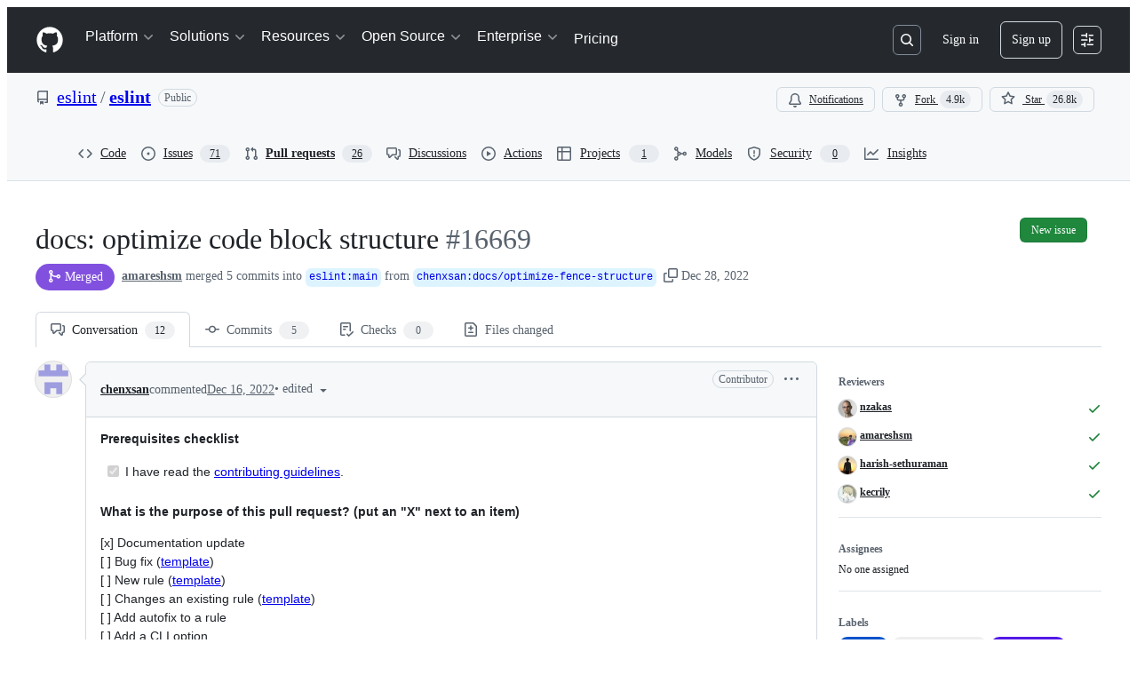

--- FILE ---
content_type: application/javascript
request_url: https://github.githubassets.com/assets/chunk-42428-b443e0ae9dee.js
body_size: 3063
content:
"use strict";(globalThis.webpackChunk_github_ui_github_ui=globalThis.webpackChunk_github_ui_github_ui||[]).push([[42428],{13523:(e,t,n)=>{n.d(t,{$r:()=>l,M1:()=>a,li:()=>i,pS:()=>h,wE:()=>s});var r=n(56038);let i="X-Fetch-Nonce",o=new Set;function l(e){o.add(e)}function a(){return o.values().next().value||""}function s(e){let t={};return void 0!==e&&(t["X-Fetch-Nonce-To-Validate"]=e),void 0===e?t[i]=a():o.has(e)?t[i]=e:t[i]=Array.from(o).join(","),t}function h(){let e=r.XC?.head?.querySelector('meta[name="fetch-nonce"]')?.content||"";e&&l(e)}},28233:(e,t,n)=>{n.d(t,{_:()=>BaseBatchDeferredContentElement});var r=n(50467),i=n(31635),o=n(39595),l=n(69759),a=n(51987);let s=class AutoFlushingQueue{push(e){let t=`item-${this.index++}`;return this.timer&&(window.clearTimeout(this.timer),this.timer=null),this.elements.length>=this.limit&&this.flush(),this.timer=window.setTimeout(()=>{this.timer=null,this.flush()},this.timeout),this.elements.push([e,t]),t}onFlush(e){this.callbacks.push(e)}async flush(){let e=this.elements.splice(0,this.limit);0!==e.length&&await Promise.all(this.callbacks.map(t=>t(e)))}constructor(e=50,t=30){(0,r._)(this,"timeout",void 0),(0,r._)(this,"limit",void 0),(0,r._)(this,"elements",[]),(0,r._)(this,"timer",null),(0,r._)(this,"callbacks",[]),(0,r._)(this,"index",void 0),this.timeout=e,this.limit=t,this.index=0}};let BatchLoader=class BatchLoader{loadInBatch(e){let t=this.autoFlushingQueue.push(e);return new Promise(e=>this.callbacks.set(t,e))}async load(e){let t=new Map;for(let[n,r]of e)t.set(r,n);let n=new FormData;for(let[e,r]of t.entries())for(let t of r.inputs)n.append(`items[${e}][${t.name}]`,t.value);if(0===Array.from(n.values()).length)return;n.set("_method","GET");let r=await fetch(this.url,{method:"POST",body:n,headers:{Accept:"application/json",...(0,a.kt)()}});if(r.ok){let e=await r.json();if(!e||"object"!=typeof e||Array.isArray(e))throw Error("Malformed batch response");for(let t in e){let n=this.callbacks.get(t);if(n){let r=e[t];this.validate(r),n(r)}}}}constructor(e,t){(0,r._)(this,"autoFlushingQueue",void 0),(0,r._)(this,"url",void 0),(0,r._)(this,"callbacks",void 0),(0,r._)(this,"validate",void 0),this.url=e,this.callbacks=new Map,this.autoFlushingQueue=new s,this.autoFlushingQueue.onFlush(async e=>{this.load(e)}),this.validate=t}};let BaseBatchDeferredContentElement=class BaseBatchDeferredContentElement extends HTMLElement{async connectedCallback(){let e=await this.batchLoader.loadInBatch(this);this.update(e)}get batchLoader(){let e=this.getAttribute("data-url");if(!e)throw Error(`${this.tagName} element requires a data-url attribute`);let t=this.batchLoaders.get(e);return t||(t=new BatchLoader(e,e=>this.validate(e)),this.batchLoaders.set(e,t)),t}};let h=new Map,u=class BatchDeferredContentElement extends BaseBatchDeferredContentElement{validate(e){if("string"!=typeof e)throw Error("Batch deferred content was not a string")}update(e){let t=(0,l.B)(document,e);this.replaceWith(t)}constructor(...e){super(...e),(0,r._)(this,"batchLoaders",h)}};(0,i.Cg)([o.zV],u.prototype,"inputs",void 0),u=(0,i.Cg)([o.p_],u)},31635:(e,t,n)=>{n.d(t,{AQ:()=>l,Cg:()=>i,Me:()=>a,N3:()=>o,Tt:()=>r,xN:()=>s});function r(e,t){var n={};for(var r in e)Object.prototype.hasOwnProperty.call(e,r)&&0>t.indexOf(r)&&(n[r]=e[r]);if(null!=e&&"function"==typeof Object.getOwnPropertySymbols)for(var i=0,r=Object.getOwnPropertySymbols(e);i<r.length;i++)0>t.indexOf(r[i])&&Object.prototype.propertyIsEnumerable.call(e,r[i])&&(n[r[i]]=e[r[i]]);return n}function i(e,t,n,r){var i,o=arguments.length,l=o<3?t:null===r?r=Object.getOwnPropertyDescriptor(t,n):r;if("object"==typeof Reflect&&"function"==typeof Reflect.decorate)l=Reflect.decorate(e,t,n,r);else for(var a=e.length-1;a>=0;a--)(i=e[a])&&(l=(o<3?i(l):o>3?i(t,n,l):i(t,n))||l);return o>3&&l&&Object.defineProperty(t,n,l),l}function o(e){return this instanceof o?(this.v=e,this):new o(e)}function l(e,t,n){if(!Symbol.asyncIterator)throw TypeError("Symbol.asyncIterator is not defined.");var r,i=n.apply(e,t||[]),l=[];return r=Object.create(("function"==typeof AsyncIterator?AsyncIterator:Object).prototype),a("next"),a("throw"),a("return",function(e){return function(t){return Promise.resolve(t).then(e,u)}}),r[Symbol.asyncIterator]=function(){return this},r;function a(e,t){i[e]&&(r[e]=function(t){return new Promise(function(n,r){l.push([e,t,n,r])>1||s(e,t)})},t&&(r[e]=t(r[e])))}function s(e,t){try{var n;(n=i[e](t)).value instanceof o?Promise.resolve(n.value.v).then(h,u):c(l[0][2],n)}catch(e){c(l[0][3],e)}}function h(e){s("next",e)}function u(e){s("throw",e)}function c(e,t){e(t),l.shift(),l.length&&s(l[0][0],l[0][1])}}function a(e){var t,n;return t={},r("next"),r("throw",function(e){throw e}),r("return"),t[Symbol.iterator]=function(){return this},t;function r(r,i){t[r]=e[r]?function(t){return(n=!n)?{value:o(e[r](t)),done:!1}:i?i(t):t}:i}}function s(e){if(!Symbol.asyncIterator)throw TypeError("Symbol.asyncIterator is not defined.");var t,n=e[Symbol.asyncIterator];return n?n.call(e):(e=function(e){var t="function"==typeof Symbol&&Symbol.iterator,n=t&&e[t],r=0;if(n)return n.call(e);if(e&&"number"==typeof e.length)return{next:function(){return e&&r>=e.length&&(e=void 0),{value:e&&e[r++],done:!e}}};throw TypeError(t?"Object is not iterable.":"Symbol.iterator is not defined.")}(e),t={},r("next"),r("throw"),r("return"),t[Symbol.asyncIterator]=function(){return this},t);function r(n){t[n]=e[n]&&function(t){return new Promise(function(r,i){var o,l,a;o=r,l=i,a=(t=e[n](t)).done,Promise.resolve(t.value).then(function(e){o({value:e,done:a})},l)})}}}"function"==typeof SuppressedError&&SuppressedError},42428:(e,t,n)=>{n.r(t),n.d(t,{DeferredDiffLinesElement:()=>DeferredDiffLinesElement,deferredDiffLinesLoaders:()=>d});var r=n(50467),i=n(31635),o=n(28233),l=n(39595),a=n(69759);let s=["hunk","addition","deletion","context","injected_context"],h=class DiffRow{get lineNumbers(){let e=Array.from(this.tableRow.querySelectorAll("td.blob-num")).map(e=>parseInt(e.getAttribute("data-line-number")||"")||null);return[e[0]||null,e[1]||null]}replaceChildren(e,t){let n=(0,a.B)(document,t);n.textContent?.trim()===e.textContent?.trim()&&e.replaceChildren(n)}constructor(e){(0,r._)(this,"tableRow",void 0),this.tableRow=e}},u=class UnifiedDiffRow extends h{get innerCode(){return this.tableRow.querySelector(".blob-code-inner")}applyAddition(e){this.replaceChildren(this.innerCode,e.html)}applyDeletion(e){this.replaceChildren(this.innerCode,e.html)}applyContext(e){this.replaceChildren(this.innerCode,e.html)}},c=class SplitDiffRow extends h{get rightInnerCode(){return this.tableRow.querySelector('[data-split-side="right"] .blob-code-inner')}get leftInnerCode(){return this.tableRow.querySelector('[data-split-side="left"] .blob-code-inner')}applyAddition(e){this.replaceChildren(this.rightInnerCode,e.html)}applyDeletion(e){this.replaceChildren(this.leftInnerCode,e.html)}applyContext(e){this.replaceChildren(this.leftInnerCode,e.html),this.replaceChildren(this.rightInnerCode,e.html)}},d=new Map;let DeferredDiffLinesElement=class DeferredDiffLinesElement extends o._{disconnectedCallback(){this.animationFrameHandle&&cancelAnimationFrame(this.animationFrameHandle)}validate(e){if(!Array.isArray(e))throw Error("Batch deferred diff lines were not an array");for(let t of e)if(!s.includes(t?.type)||"string"!=typeof t?.html||"number"!=typeof t?.left&&t?.left!==null||"number"!=typeof t?.right&&t?.right!==null)throw Error("Malformed Batch deferred diff line")}update(e){let t=this.querySelectorAll("table.js-diff-table > tbody > tr:not(.js-inline-comments-container)"),n=t[0]?.closest("table");if(!n)throw Error(`No .js-diff-table found within ${this.tagName}`);let r=n.classList.contains("js-file-diff-split"),i=new Map,o=new Map;for(let e of t){let t=r?new c(e):new u(e),[n,l]=t.lineNumbers;n&&i.set(n,t),l&&o.set(l,t)}this.animationFrameHandle=requestAnimationFrame(()=>{for(let t of e){let e=t.left?i.get(t.left):null,n=t.right?o.get(t.right):null;switch(t.type){case"addition":n?.applyAddition(t);break;case"deletion":e?.applyDeletion(t);break;case"context":case"injected_context":e?.applyContext(t)}}this.animationFrameHandle=requestAnimationFrame(()=>{this.classList.remove("awaiting-highlight"),this.animationFrameHandle=null,this.dispatchEvent(new CustomEvent("deferred-highlight:applied",{bubbles:!0}))})})}isAwaitingHighlight(){return this.classList.contains("awaiting-highlight")}constructor(...e){super(...e),(0,r._)(this,"batchLoaders",d)}};(0,i.Cg)([l.zV],DeferredDiffLinesElement.prototype,"inputs",void 0),DeferredDiffLinesElement=(0,i.Cg)([l.p_],DeferredDiffLinesElement)},50467:(e,t,n)=>{n.d(t,{_:()=>r});function r(e,t,n){return t in e?Object.defineProperty(e,t,{value:n,enumerable:!0,configurable:!0,writable:!0}):e[t]=n,e}},51987:(e,t,n)=>{n.d(t,{jC:()=>a,kt:()=>o,tV:()=>l});var r=n(87057),i=n(13523);function o(e){let t={"X-Requested-With":"XMLHttpRequest",...(0,i.wE)(e)};return{...t,[r.S]:(0,r.O)()}}function l(e,t){for(let[n,r]of Object.entries(o(t)))e.set(n,r)}function a(e){return{"X-GitHub-App-Type":e}}},56038:(e,t,n)=>{n.d(t,{Kn:()=>l,XC:()=>i,cg:()=>o,fV:()=>a});let r="u">typeof FORCE_SERVER_ENV&&FORCE_SERVER_ENV,i="u"<typeof document||r?void 0:document,o="u"<typeof window||r?void 0:window,l="u"<typeof history||r?void 0:history,a="u"<typeof location||r?{get pathname(){return(void 0)??""},get origin(){return(void 0)??""},get search(){return(void 0)??""},get hash(){return(void 0)??""},get href(){return(void 0)??""}}:location},69759:(e,t,n)=>{n.d(t,{B:()=>r});function r(e,t){let n=e.createElement("template");return n.innerHTML=t,e.importNode(n.content,!0)}},87057:(e,t,n)=>{n.d(t,{O:()=>l,S:()=>o});var r=n(56038);let i=r.cg?.document?.head?.querySelector('meta[name="release"]')?.content||"",o="X-GitHub-Client-Version";function l(){return i}}}]);
//# sourceMappingURL=42428-8ed7030fe718.js.map

--- FILE ---
content_type: application/javascript
request_url: https://github.githubassets.com/assets/85603-2931ac18d025.js
body_size: 185696
content:
performance.mark("js-parse-end:85603-2931ac18d025.js");
"use strict";(globalThis.webpackChunk_github_ui_github_ui=globalThis.webpackChunk_github_ui_github_ui||[]).push([[85603],{2265:(e,t,i)=>{i.d(t,{W:()=>o,j:()=>s});var n=i(74848),a=i(16522),r=i(96540);let l=(0,r.createContext)({});function s(e){let t,i,s=(0,a.c)(5),{children:o}=e,[d,c]=(0,r.useState)(!1);s[0]!==d?(t={isDialogOpen:d,setIsDialogOpen:c},s[0]=d,s[1]=t):t=s[1];let u=t;return s[2]!==o||s[3]!==u?(i=(0,n.jsx)(l,{value:u,children:o}),s[2]=o,s[3]=u,s[4]=i):i=s[4],i}let o=()=>(0,r.use)(l);try{l.displayName||(l.displayName="DialogStateContext")}catch{}try{s.displayName||(s.displayName="DialogStateProvider")}catch{}},3038:(e,t,i)=>{i.d(t,{Av:()=>E,Ji:()=>h,Lp:()=>b,Ls:()=>w,Mk:()=>y,Po:()=>u,S4:()=>C,Yf:()=>R,a1:()=>N,a2:()=>s,dT:()=>j,dv:()=>p,j2:()=>_,oH:()=>o,qK:()=>m,qX:()=>d,u6:()=>c,xB:()=>f,x_:()=>g});var n=i(13083),a=i(61583),r=i(66358),l=i(36729);function s(e,t,i){return"left"===i?!u(e)&&e.left===t:!u(e)&&(0,n.XU)(e.type)===i&&e.right===t}function o(e,t){return"LEFT"===t?`L${e}`:`R${e}`}function d(e,t,i){let n=`-${u(t)||"number"!=typeof t?.left?"empty":t?.left}`,a=i?`-${u(i)||"number"!=typeof i.right?"empty":i.right}`:"";return`${e}${n}${a}`}function c(e,t){return`${e}-${t}`}function u(e){return void 0===e||!!e&&e===l.Vv}function m(e){return!!e&&e!==l.Vv}function h(e){return"CONTEXT"===e.type}function f(e){return u(e)||h(e)||"INJECTED_CONTEXT"===e.type}function p(e,t){return t===r.w$.Empty||t===r.w$.Hunk?[e,void 0]:x(e,r.JF[t])}function g(e,t){let i;switch(t){case r.w$.Addition:i=r.JF[r.w$.Addition];break;case r.w$.Deletion:i=r.JF[r.w$.Deletion];break;case r.w$.Context:case r.w$.InjectedContext:i=r.JF[r.w$.Context]}return x(e,i)}function x(e,t){if(!t||!e.startsWith(t))return[e,void 0];let i=e[0];return[e.substring(1),i]}function y(e){let t=[],i=[],n=()=>{for(;t.length<i.length;)t.push(l.Vv);for(;i.length<t.length;)i.push(l.Vv)};for(let a of e)switch(a.type){case"ADDITION":i.push(a);break;case"DELETION":t.push(a);break;case"CONTEXT":case"INJECTED_CONTEXT":case"HUNK":n(),t.push(a),i.push(a)}return n(),{leftLines:t,rightLines:i}}function b(e){let t=[],i=[];for(let n of e)switch(n.type){case"ADDITION":i.push(n);break;case"DELETION":t.push(n);break;case"CONTEXT":case"INJECTED_CONTEXT":case"HUNK":t.push(n),i.push(n)}return{leftLines:t,rightLines:i}}function v(e){return["HUNK","CONTEXT","INJECTED_CONTEXT","DELETION"].includes(e.type)}function _({line:e,range:t,fileAnchor:i}){let n,{origin:r,pathname:l}=window.location;if(e){let r=v(e)?e.left:e.right;n=t&&r&&t.startLineNumber<=r&&t.endLineNumber>=r?(0,a.j$)(t):function(e,t){let i=v(e),n=i?e.left:e.right,r=i?"left":"right";if(null!==n)return(0,a.j$)({diffAnchor:t,endLineNumber:n,endOrientation:r,startLineNumber:n,startOrientation:r})}(e,i)}else t&&(n=(0,a.j$)(t));if(n)return`${r}${l}#${n}`}function C({hasThreads:e}){return e?"80px":"24px"}let S=["ADDITION","DELETION","CONTEXT"],N=(e,t)=>{if(u(e)||!e)return!1;let i=t.leftLines.concat(t.rightLines),n=i.filter(e=>!u(e)).map(e=>e.key),a=e.key;return i.length>0&&n.includes(a)?i.every(e=>!!u(e)||S.includes(e.type)):!!u(e)||S.includes(e.type)},w=e=>e?e.filter(e=>!u(e)).map(e=>{var t;let[i]=g((t=e.html,new DOMParser().parseFromString(t,"text/html").documentElement.textContent||""),e.type);return i}).join(`
`):"";function j(e){return!!(e.text.length<1&&("CONTEXT"===e.type||"INJECTED_CONTEXT"===e.type)||("DELETION"===e.type||"ADDITION"===e.type)&&1===e.text.length&&["+","-"].includes(e.text.charAt(0)))}let E=(e,t,i,n)=>{let a;if(e)return e;if(!u(t)){let e=(i?t.left:t.right)??0,r=i?"left":"right";a={startOrientation:r,endOrientation:r,startLineNumber:e,endLineNumber:e,diffAnchor:n}}return a};function R(e,t=!1,i=!1){let n;if(i)return"";switch(e){case"ADDITION":n=t?"var(--diffBlob-additionNum-bgColor, var(--diffBlob-addition-bgColor-num))":"var(--diffBlob-additionLine-bgColor, var(--diffBlob-addition-bgColor-line))";break;case"DELETION":n=t?"var(--diffBlob-deletionNum-bgColor, var(--diffBlob-deletion-bgColor-num))":"var(--diffBlob-deletionLine-bgColor, var(--diffBlob-deletion-bgColor-line))";break;case"HUNK":n=t?"var(--diffBlob-hunkNum-bgColor-rest, var(--diffBlob-hunk-bgColor-num))":"var(--diffBlob-hunkLine-bgColor, var(--bgColor-accent-muted))";break;case"EMPTY":n=t?"var(--diffBlob-emptyNum-bgColor, var(--diffBlob-hunk-bgColor-num))":"var(--diffBlob-emptyLine-bgColor, var(--bgColor-accent-muted))";break;default:n="var(--bgColor-default)"}return n}},3252:(e,t,i)=>{function n(e){return[...e.querySelectorAll(".js-blob-code-addition")].map(e=>e.textContent).filter(e=>null!==e)}function a(e){if(!e||e.length>1e5)return null;let t=e.split(/\r?\n/),i=!1,n="",a=[];for(let e=0;e<t.length;e++){let r=t[e];if(void 0!==r)if(i){if(r.match(/^ {0,3}(`{3,}|~{3,})[ \t]*$/))return a;let e=r;if(n.length>0){let t=RegExp(`^ {0,${n.length}}`);e=r.replace(t,"")}a.push(e)}else{let e=r.match(/^( {0,3})(`{3,}|~{3,})suggestion[ \t]*$/);if(e){i=!0,n=e[1]||"";continue}}}return null}i.d(t,{T:()=>a,y:()=>n})},8431:(e,t,i)=>{i.d(t,{A:()=>n});let n={diff:"Diff-module__diff__P3W_ENX",diffTargetable:"Diff-module__diffTargetable__aHxcMI6",diffHeaderWrapper:"Diff-module__diffHeaderWrapper__dFXE9Ko",diffAddFileThread:"Diff-module__diffAddFileThread__m11IOEt",diffFooter:"Diff-module__diffFooter__ivUxqI3"}},10422:(e,t,i)=>{i.d(t,{gX:()=>ih,S4:()=>nN,OC:()=>_,cY:()=>tb,Uz:()=>nL});var n,a=i(74848),r=i(16522);function l(e){if(null==e)throw Error("Failed to load page data.")}var s=i(75202),o=i(38621),d=i(69726),c=i(34164),u=i(96540),m=i(17645),h=i(20622),f=i(53885),p=i(50129),g=i(65820),x=i(97665),y=i(97286);function b(){let e,t=(0,r.c)(2),{basePageDataUrl:i}=(0,p.Yu)(),n=`basePageDataURL:${i}`;return t[0]!==n?(e=[h.uT.mergeBox,n],t[0]=n,t[1]=e):e=t[1],e}let v=(0,u.createContext)({mergeMethod:m.q$.MERGE,setMergeMethod:()=>{}});function _({children:e,defaultMergeMethod:t}){let[i,n]=(0,u.useState)(t),r=b(),l=(0,x.jE)();(0,u.useEffect)(()=>{l.invalidateQueries({queryKey:r})},[i]);let s=(0,u.useMemo)(()=>({mergeMethod:i,setMergeMethod:n}),[i]);return(0,a.jsx)(v,{value:s,children:e})}function C(){return(0,u.use)(v)}try{v.displayName||(v.displayName="MergeMethodContext")}catch{}try{_.displayName||(_.displayName="MergeMethodContextProvider")}catch{}function S(e){let t=e&&e.conditions.find(e=>m.nw.includes(e.type));if(t&&"conflicts"in t&&"isConflictResolvableInWeb"in t)return t}function N(e){return e?.conditions.filter(e=>m.iG.includes(e.type)&&"FAILED"===e.result)??[]}var w=i(35750),j=i(18150),E=i(85242),R=i(88243),L=i(16213),I=i(50467);let BaseSectionStatus=class BaseSectionStatus{get shouldRender(){return!1}get shouldConsiderStatus(){return this.shouldRender}get sectionStatus(){return"UNKNOWN"}get mergeBoxStatus(){return"UNKNOWN"}constructor(e,t,i){(0,I._)(this,"pullRequest",void 0),(0,I._)(this,"mergeRequirements",void 0),(0,I._)(this,"statusChecks",void 0),this.pullRequest=e,this.mergeRequirements=t,this.statusChecks=i}};let D=["MERGE_QUEUE","REQUIRED_STATUS_CHECKS"],T=["PULL_REQUEST_REPO_STATE","PULL_REQUEST_STATE"],A=["USER_CANNOT_PUSH"];var k=new WeakMap,O=new WeakMap,M=new WeakMap,P=new WeakMap;let BlockedSectionStatus=class BlockedSectionStatus extends BaseSectionStatus{get shouldRender(){return this.mergeRequirements?.state==="UNMERGEABLE"&&!this.pullRequest.isDraft&&0!==this.failingConditionsAndRules.length&&this.pullRequest.viewerCanUpdate}get sectionStatus(){return this.mergeRequirements?.state==="UNMERGEABLE"?"FAILED":"PASSED"}get mergeBoxStatus(){return this.sectionStatus}get failingConditionsAndRules(){return(0,w._)(this,k)||(0,E._)(this,k,[...(0,w._)(this,M),...(0,w._)(this,O),...(0,w._)(this,P)]),(0,w._)(this,k)}constructor(...e){super(...e),(0,j._)(this,O,{get:F,set:void 0}),(0,j._)(this,M,{get:U,set:void 0}),(0,j._)(this,P,{get:B,set:void 0}),(0,j._)(this,k,{writable:!0,value:void 0})}};function F(){return N(this.mergeRequirements).flatMap(e=>"ruleRollups"in e?e.ruleRollups:[]).filter(e=>e?.result==="FAILED"&&!D.includes(e.ruleType))}function U(){var e;return(e=this.mergeRequirements,e?.conditions.filter(e=>m.jw.includes(e.type)&&"FAILED"===e.result)??[]).filter(e=>!T.includes(e.type))}function B(){var e;return(e=this.mergeRequirements,e?.conditions.filter(e=>m.TW.includes(e.type)&&"FAILED"===e.result)??[]).flatMap(e=>"failedSubConditions"in e?e.failedSubConditions:[]).filter(e=>!A.includes(e.displayName))}let $="AwaitingReview",q="ChangesRequested",H="ChecksFailing",G="ChecksPending",V="DraftReadyForReview",K="DraftNotReadyForReview",W="InMergeQueue",z="MergeConflicts",Q="Mergeable",X="NonRequiredChecksUnsuccessful",Y="UnableToMerge",J="Unknown",Z="Merged",ee="Closed";function et(e){return(e?.conditions.filter(e=>"FAILED"===e.result)??[]).map(e=>e.type)}function ei(e){return!!e?.statusChecks.some(e=>e.isRequired&&function(e){switch(e){case"WAITING":case"PENDING":case"IN_PROGRESS":case"QUEUED":case"EXPECTED":return!0;case"ACTION_REQUIRED":case"FAILURE":case"ERROR":case"STARTUP_FAILURE":case"CANCELLED":case"STALE":case"TIMED_OUT":case"SUCCESS":case"COMPLETED":case"NEUTRAL":case"REQUESTED":case"SKIPPED":case"_UNKNOWN_VALUE":return!1}}(e.state))}function en(e){return!!e?.statusChecks.some(e=>e.isRequired&&function(e){switch(e){case"ACTION_REQUIRED":case"FAILURE":case"ERROR":case"STARTUP_FAILURE":case"_UNKNOWN_VALUE":case"CANCELLED":case"STALE":case"TIMED_OUT":return!0;case"SUCCESS":case"COMPLETED":case"EXPECTED":case"IN_PROGRESS":case"NEUTRAL":case"PENDING":case"QUEUED":case"REQUESTED":case"SKIPPED":case"WAITING":return!1}}(e.state))}function ea(e){return void 0!==e&&e?.statusChecks.length!==0&&(!en(e)||!ei(e))}function er(e,t){return e?.state!=="UNMERGEABLE"&&!!t?.statusChecks.some(e=>!e.isRequired&&!function(e){switch(e){case"NEUTRAL":case"SUCCESS":case"SKIPPED":return!0;case"WAITING":case"PENDING":case"IN_PROGRESS":case"QUEUED":case"EXPECTED":case"ACTION_REQUIRED":case"FAILURE":case"ERROR":case"STARTUP_FAILURE":case"CANCELLED":case"STALE":case"TIMED_OUT":case"COMPLETED":case"REQUESTED":case"_UNKNOWN_VALUE":return!1}}(e.state))||t?.statusRollup.combinedState==="PENDING_APPROVAL"}function el(e){let t=e?.conditions.find(e=>"PULL_REQUEST_RULES"===e.type),i=t?.ruleRollups?.find(e=>"PULL_REQUEST"===e.ruleType);if(!i||"FAILED"!==i.result)return[];let n=i.metadata;return n&&"failureReasons"in n&&n.failureReasons.map(e=>e.toUpperCase())||[]}function es(e){return et(e).includes("PULL_REQUEST_MERGE_CONFLICT_STATE")}let ChecksSectionStatus=class ChecksSectionStatus extends BaseSectionStatus{get shouldRender(){let e=this.statusChecks?.statusRollup;return(e?.summary.length??0)>0||e?.combinedState==="PENDING_APPROVAL"}get sectionStatus(){let e=S(this.mergeRequirements);return"DIRTY"===this.pullRequest.mergeStateStatus&&e?.result==="FAILED"?"PENDING_CONFLICTS":this.statusChecks?.statusRollup.combinedState??"UNKNOWN"}get mergeBoxStatus(){if("PENDING_APPROVAL"===this.sectionStatus)return"PENDING_USER_ACTION";let e=en(this.statusChecks),t=ei(this.statusChecks),i=ea(this.statusChecks),n=er(this.mergeRequirements,this.statusChecks);return t||"PENDING"===this.sectionStatus||"PENDING_CONFLICTS"===this.sectionStatus?"PENDING":e?"FAILED":n?"NEUTRAL":i?"PASSED":"NEUTRAL"}};let ClosedOrMergedStateSectionStatus=class ClosedOrMergedStateSectionStatus extends BaseSectionStatus{get shouldRender(){return"OPEN"!==this.pullRequest.state}get sectionStatus(){return"OPEN"!==this.pullRequest.state?this.pullRequest.state:"UNKNOWN"}get mergeBoxStatus(){return"MERGED"===this.sectionStatus?"MERGED":"NEUTRAL"}};var eo=new WeakMap,ed=new WeakMap,ec=new WeakMap;let ConflictsSectionStatus=class ConflictsSectionStatus extends BaseSectionStatus{get shouldRender(){return("BLOCKED"!==this.pullRequest.mergeStateStatus||!!this.pullRequest.viewerCanUpdateBranch)&&!!this.conflictsCondition}get sectionStatus(){return this.conflictsCondition?(0,w._)(this,ec).call(this,this.pullRequest.advisoryWorkspace,this.pullRequest.mergeStateStatus,this.conflictsCondition,(0,w._)(this,ed)):"PENDING"}get mergeBoxStatus(){switch(this.sectionStatus){case"NO_CONFLICTS":case"HAS_ADVISORY_WORKSPACE":return"PASSED";case"HAS_CONFLICTS":case"HAS_REBASE_CONFLICTS":case"OUT_OF_DATE":return"NEUTRAL";default:return"PENDING"}}get conflictsCondition(){return(0,w._)(this,eo)||(0,E._)(this,eo,S(this.mergeRequirements)),(0,w._)(this,eo)}constructor(...e){super(...e),(0,j._)(this,ed,{get:eu,set:void 0}),(0,j._)(this,eo,{writable:!0,value:void 0}),(0,j._)(this,ec,{writable:!0,value:(e,t,i,n)=>{if("BEHIND"===t)return"OUT_OF_DATE";if("UNKNOWN"===t)return"PENDING";if("FAILED"===i.result&&0===n.length)return"HAS_REBASE_CONFLICTS";if(!e&&("CLEAN"===t||"UNSTABLE"===t||"HAS_HOOKS"===t))return"NO_CONFLICTS";if(e&&("CLEAN"===t||"UNSTABLE"===t||"HAS_HOOKS"===t))return"HAS_ADVISORY_WORKSPACE";else if("DIRTY"===t&&"FAILED"===i.result)return"HAS_CONFLICTS";else if("BLOCKED"===t)return"OUT_OF_DATE";else return"PENDING"}})}};function eu(){return this.conflictsCondition?.conflicts??[]}let DraftStateSectionStatus=class DraftStateSectionStatus extends BaseSectionStatus{get shouldRender(){return"OPEN"===this.pullRequest.state&&this.pullRequest.isDraft}get sectionStatus(){return"IS_DRAFT"}get mergeBoxStatus(){return"NEUTRAL"}};let MergeQueueSectionStatus=class MergeQueueSectionStatus extends BaseSectionStatus{get shouldRender(){return this.pullRequest.isInMergeQueue}get sectionStatus(){return"QUEUED"}get mergeBoxStatus(){return this.sectionStatus}};var em=i(30459),eh=i(84268),ef=i(55630),ep=i(81960);let eg=e=>{let t,i,n,l=(0,r.c)(5),{isExpanded:s}=e,d=s?"":"rotate(180deg)";return l[0]!==d?(t={transition:"transform 0.15s ease-in-out",transform:d},l[0]=d,l[1]=t):t=l[1],l[2]===Symbol.for("react.memo_cache_sentinel")?(i=(0,a.jsx)(o.ChevronUpIcon,{}),l[2]=i):i=l[2],l[3]!==t?(n=(0,a.jsx)("div",{style:t,children:i}),l[3]=t,l[4]=n):n=l[4],n};try{eg.displayName||(eg.displayName="ExpandableSectionIcon")}catch{}let ex=e=>{let t,i,n,l,s,o,d,u,m,h,f=(0,r.c)(31),{title:p,subtitle:g,headerId:x,icon:y,expandableProps:b,children:v,rightSideContent:_}=e;if(b&&_)throw Error("MergeBoxSectionHeader: rightSideContent is not supported when expandableProps exist");f[0]!==b?(t=b||{},f[0]=b,f[1]=t):t=f[1];let{isExpanded:C,ariaLabel:S,onToggle:N}=t,w=b&&"MergeBoxSectionHeader-module__wrapperCanExpand__ev11HbA",j=!b&&"flex-column flex-sm-row flex-items-center flex-sm-items-start flex-justify-between";return f[2]!==w||f[3]!==j?(i=(0,c.$)("MergeBoxSectionHeader-module__wrapper__LlyPP_2",w,j),f[2]=w,f[3]=j,f[4]=i):i=f[4],f[5]!==y?(n=y&&(0,a.jsx)("div",{className:"mr-2 flex-shrink-0",children:y}),f[5]=y,f[6]=n):n=f[6],f[7]!==x||f[8]!==p?(l=(0,a.jsx)(ep.A,{as:"h3",id:x,className:"MergeBoxSectionHeader-module__MergeBoxSectionHeading__niLKKBu",children:p}),f[7]=x,f[8]=p,f[9]=l):l=f[9],f[10]!==g?(s=(0,a.jsx)("p",{className:"fgColor-muted mb-0 ",children:g}),f[10]=g,f[11]=s):s=f[11],f[12]!==v||f[13]!==l||f[14]!==s?(o=(0,a.jsxs)("div",{className:"flex-1",children:[l,s,v]}),f[12]=v,f[13]=l,f[14]=s,f[15]=o):o=f[15],f[16]!==_||f[17]!==o?(d=(0,a.jsxs)("div",{className:"d-flex flex-1 flex-column flex-sm-row gap-2",children:[o,_]}),f[16]=_,f[17]=o,f[18]=d):d=f[18],f[19]!==n||f[20]!==d?(u=(0,a.jsxs)("div",{className:"d-flex width-full",children:[n,d]}),f[19]=n,f[20]=d,f[21]=u):u=f[21],f[22]!==S||f[23]!==b||f[24]!==C||f[25]!==N?(m=b&&(0,a.jsxs)(a.Fragment,{children:[(0,a.jsx)("button",{"aria-label":S,type:"button",className:"MergeBoxSectionHeader-module__button__iygPMvG",onClick:N,"aria-expanded":C}),(0,a.jsx)("div",{className:"fgColor-muted pr-2 pt-2",children:(0,a.jsx)(eg,{isExpanded:!!C})})]}),f[22]=S,f[23]=b,f[24]=C,f[25]=N,f[26]=m):m=f[26],f[27]!==u||f[28]!==m||f[29]!==i?(h=(0,a.jsxs)("div",{className:i,children:[u,m]}),f[27]=u,f[28]=m,f[29]=i,f[30]=h):h=f[30],h};try{ex.displayName||(ex.displayName="MergeBoxSectionHeader")}catch{}let ey="MergeBoxExpandable-module__isExpanded__WBWF_Hc",eb=e=>{let t,i,n,l,s,o=(0,r.c)(13),{isExpanded:d,children:u}=e,m=void 0!==d&&d,h=m&&ey;o[0]!==h?(t=(0,c.$)("MergeBoxExpandable-module__expandableWrapper__LsZnqlG",h),o[0]=h,o[1]=t):t=o[1];let f=m?"visible":"hidden";o[2]!==f?(i={visibility:f},o[2]=f,o[3]=i):i=o[3];let p=m&&ey;o[4]!==p?(n=(0,c.$)("MergeBoxExpandable-module__expandableContent__C1PmCaN",p),o[4]=p,o[5]=n):n=o[5];let g=m&&u;return o[6]!==n||o[7]!==g?(l=(0,a.jsx)("div",{className:n,children:g}),o[6]=n,o[7]=g,o[8]=l):l=o[8],o[9]!==t||o[10]!==i||o[11]!==l?(s=(0,a.jsx)("div",{className:t,style:i,children:l}),o[9]=t,o[10]=i,o[11]=l,o[12]=s):s=o[12],s};try{eb.displayName||(eb.displayName="MergeBoxExpandable")}catch{}var ev=i(97174),e_=i(21373),eC=i(40104);let eS=e=>{let t,i,n,l=(0,r.c)(5),{isExpanded:s}=e,d=s?"rotate(90deg)":"";return l[0]!==d?(t={transform:d},l[0]=d,l[1]=t):t=l[1],l[2]===Symbol.for("react.memo_cache_sentinel")?(i=(0,a.jsx)(o.ChevronRightIcon,{size:12}),l[2]=i):i=l[2],l[3]!==t?(n=(0,a.jsx)("div",{style:t,children:i}),l[3]=t,l[4]=n):n=l[4],n};try{eS.displayName||(eS.displayName="ExpandableGroupIcon")}catch{}let eN={[m.Qv.Approvals]:(0,a.jsx)(o.CheckIcon,{className:"fgColor-success",size:16}),[m.Qv.RequestedChanges]:(0,a.jsx)(o.FileDiffIcon,{className:"fgColor-danger",size:16}),[m.Qv.PendingReviewRequest]:(0,a.jsx)(o.PersonIcon,{size:16})};function ew(e){let t,i,n,l,s,o,d,m,h,f=(0,r.c)(32),{children:p,count:g,pullRequestId:x,reviewGroup:y}=e,{sendAnalyticsEvent:b}=(0,em.s)(),[v,_]=(0,eC.Fo)(`${x}:reviewersGroup:${y}Expanded`,!1),C=(0,u.useId)(),S=eN[y];if(f[0]!==g||f[1]!==y)t=g>1?y:y.substring(0,y.length-1),f[0]=g,f[1]=y,f[2]=t;else t=f[2];let N=`${g} ${t}`,w=v?`Collapse ${N} group`:`Expand ${N} group`;f[3]!==v?(i=()=>(0,a.jsx)(eS,{isExpanded:v}),f[3]=v,f[4]=i):i=f[4],f[5]!==v||f[6]!==y||f[7]!==b||f[8]!==_?(n=()=>{b(v?"reviewers_group.collapse":"reviewers_group.expand","MERGEBOX_REVIEWERS_GROUP_TOGGLE_BUTTON",{group:y}),_(!v)},f[5]=v,f[6]=y,f[7]=b,f[8]=_,f[9]=n):n=f[9],f[10]!==N?(l=(0,a.jsx)("span",{className:"ml-1",children:N}),f[10]=N,f[11]=l):l=f[11],f[12]!==C||f[13]!==v||f[14]!==S||f[15]!==w||f[16]!==i||f[17]!==n||f[18]!==l?(s=(0,a.jsxs)(e_.Q,{"aria-controls":C,"aria-expanded":v,"aria-label":w,className:"ReviewGroupExpander-module__groupHeadingButton__OK9e9v2",variant:"invisible",size:"small",trailingVisual:i,onClick:n,children:[S," ",l]}),f[12]=C,f[13]=v,f[14]=S,f[15]=w,f[16]=i,f[17]=n,f[18]=l,f[19]=s):s=f[19];let j=v&&"ReviewGroupExpander-module__isExpanded__kMZ4hUn";f[20]!==j?(o=(0,c.$)("ReviewGroupExpander-module__expandableWrapper__Z65vWJx",j),f[20]=j,f[21]=o):o=f[21];let E=v&&p;return f[22]!==E?(d=(0,a.jsx)("div",{className:"ReviewGroupExpander-module__expandableListView__maB7nO1",children:E}),f[22]=E,f[23]=d):d=f[23],f[24]!==C||f[25]!==N||f[26]!==d||f[27]!==o?(m=(0,a.jsx)("div",{className:o,id:C,"aria-label":N,role:"group",children:d}),f[24]=C,f[25]=N,f[26]=d,f[27]=o,f[28]=m):m=f[28],f[29]!==m||f[30]!==s?(h=(0,a.jsxs)(a.Fragment,{children:[s,m]}),f[29]=m,f[30]=s,f[31]=h):h=f[31],h}try{ew.displayName||(ew.displayName="ReviewGroupExpander")}catch{}var ej=i(2970),eE=i(95378),eR=i(65964),eL=i(77430);let eI="SectionListItem-module__listItem__F7RhBge";var eD=i(5524),eT=i(72511),eA=i(86877),ek=i(10576),eO=i(19173),eM=i(94747),eP=i(48845),eF=i(9214),eU=i(10095);function eB({reviewer:e,reviewStatusText:t,hovercardUrl:i,reviewId:n,viewerCanDismissReviews:l,viewerCanReRequestReviews:s=!1}){let d,m,p,g,y,v,_,C=(0,u.useRef)(null),S=(0,u.useRef)(null),[N,w]=(0,u.useState)(!1),[j,E]=(0,u.useState)(null),[R,L]=(0,u.useState)(""),I=R.trim().length<1,[D,T]=(0,u.useState)(!1),A=[l?{key:"dismiss-review",render:()=>(0,a.jsx)(eD.l.Item,{onSelect:()=>{w(!0)},children:"Dismiss review"})}:null,s?{key:"re-request-review",render:()=>(0,a.jsx)(eD.l.Item,{onSelect:()=>M({reviewerLogin:e.login}),children:"Re-request review"})}:null].filter(e=>!!e),k=!!n&&A.length>0,O=async()=>{E(null),w(!1),T(!1),S.current?.focus()},{mutate:M}=function(e){let t,i,n,a,l,s=(0,r.c)(13);s[0]!==e?(t=void 0===e?{}:e,s[0]=e,s[1]=t):t=s[1];let{onError:o}=t,d=b(),c=(0,f.e)(h.uT.reRequestReviewFromUser),u=(0,x.jE)();return s[2]!==c?(i=async e=>{let t=await (0,eP.q$)(c,{method:"POST",headers:{Accept:"application/json"},body:e}),i=await (0,eP.hp)(t);return(0,eP.R)(t,i),i},s[2]=c,s[3]=i):i=s[3],s[4]!==d||s[5]!==u?(n=()=>u.invalidateQueries({queryKey:d},{cancelRefetch:!1}),s[4]=d,s[5]=u,s[6]=n):n=s[6],s[7]!==o?(a=e=>{o?.(e)},s[7]=o,s[8]=a):a=s[8],s[9]!==i||s[10]!==n||s[11]!==a?(l={mutationFn:i,onSuccess:n,onError:a},s[9]=i,s[10]=n,s[11]=a,s[12]=l):l=s[12],(0,eM.n)(l)}({onError:()=>{}}),{mutate:P,isPending:F}=(g=(0,r.c)(8),y=(0,f.e)(h.uT.dismissReview),v=b(),_=(0,x.jE)(),g[0]!==y?(d=async e=>{let t=await (0,eP.q$)(y,{method:"POST",headers:{Accept:"application/json"},body:e}),i=await (0,eP.hp)(t);return(0,eP.R)(t,i),i},g[0]=y,g[1]=d):d=g[1],g[2]!==v||g[3]!==_?(m=()=>_.invalidateQueries({queryKey:v},{cancelRefetch:!1}),g[2]=v,g[3]=_,g[4]=m):m=g[4],g[5]!==d||g[6]!==m?(p={mutationFn:d,onSuccess:m},g[5]=d,g[6]=m,g[7]=p):p=g[7],(0,eM.n)(p)),U=(0,u.useCallback)(()=>{F||(I&&T(!0),n&&!I&&P({reviewId:n,message:R},{onSuccess:()=>{O()},onError:e=>{E(e.message)}}))},[P,R,I,F,n]);if((0,u.useEffect)(()=>{function e(e){e.metaKey&&"Enter"===e.key&&N&&(e.preventDefault(),U())}return document.addEventListener("keydown",e),()=>{document.removeEventListener("keydown",e)}},[N,U]),!e)return null;let B=`${e.login} ${t.charAt(0).toLowerCase()+t.slice(1)}`;return(0,a.jsxs)(a.Fragment,{children:[(0,a.jsx)(ej.c,{className:eI,"aria-label":B,title:(0,a.jsx)(eE.ao,{href:e.url,value:e.login,containerClassName:"d-flex flex-items-center pt-0",headingClassName:"ReviewerSection-module__reviewAuthor__dGkE4xb",anchorClassName:"ReviewerSection-module__reviewAuthorAnchor__I8ynwhL",leadingBadge:(0,a.jsx)(eR.e,{className:(0,c.$)("ReviewerSection-module__leadingVisual__UyapgqF","mt-1"),children:(0,a.jsx)(eL.r,{alt:`${e.login}'s avatar image`,size:20,src:e.avatarUrl,"data-hovercard-url":i,className:"flex-shrink-0 ml-2"})}),children:(0,a.jsx)("span",{className:"ReviewerSection-module__reviewText__CvDSctN",children:t})}),secondaryActions:k?(0,a.jsx)(eF.L,{anchorRef:S,label:"review options",staticMenuActions:A,className:"ReviewerSection-module__reviewerActionBar__H60DViX"}):void 0}),N&&(0,a.jsxs)(eO.l,{title:"Dismiss review",onClose:O,role:"dialog",initialFocusRef:C,returnFocusRef:S,footerButtons:[{buttonType:"default",content:"Cancel",onClick:O},{buttonType:"danger",loading:F,loadingAnnouncement:"Dismissing review",content:"Dismiss review",onClick:U}],children:[j&&(0,a.jsxs)(eT.A,{className:"mb-2",variant:"danger",children:[(0,a.jsx)(eU.A,{className:"mr-2",icon:o.StopIcon}),j]}),(0,a.jsxs)(eA.A,{required:!0,className:"mb-2",children:[(0,a.jsx)(eA.A.Label,{children:(0,a.jsxs)("h4",{className:"f5",children:["Reason for dismissing ",e.login,"'s review"]})}),(0,a.jsx)(ek.Ay,{ref:C,onChange:e=>{T(!1),L(e.target.value)},value:R,className:"width-full height-full"}),I&&D&&(0,a.jsx)(eA.A.Validation,{variant:"error",children:"Please provide a reason for dismissing the review"}),(0,a.jsx)(eA.A.Caption,{children:"This reason will appear in the timeline so other users will know why the review was dismissed."})]})]})]})}try{eB.displayName||(eB.displayName="ReviewListItem")}catch{}var e$=i(59672);function eq(e){let t,i,n,l=(0,r.c)(13),{review:s,viewerCanDismissReviews:o,viewerCanReRequestReviews:d}=e,{author:c}=s;if(!c)return null;let u=s.id,m=!s.authorCanPushToRepository;return l[0]!==s.onBehalfOf||l[1]!==s.state||l[2]!==m?(t=((e,t,i)=>{let n="";switch(e){case"APPROVED":n+="Approved these changes";break;case"CHANGES_REQUESTED":n+="Requested changes";break;case"COMMENTED":n+="Commented"}return i&&(n+=" with read-only permissions"),"APPROVED"===e&&t.length>0&&(n+=` for ${(e=>{if(0===e.length)return"";{if(1===e.length)return e[0];if(2===e.length)return e.join(" and ");let t=e.pop();return`${e.join(", ")}, and ${t}`}})(t)}`),n})(s.state,s.onBehalfOf,m),l[0]=s.onBehalfOf,l[1]=s.state,l[2]=m,l[3]=t):t=l[3],l[4]!==c.login?(i=(0,e$.dCN)({owner:c.login}),l[4]=c.login,l[5]=i):i=l[5],l[6]!==c||l[7]!==s.id||l[8]!==t||l[9]!==i||l[10]!==o||l[11]!==d?(n=(0,a.jsx)(eB,{reviewer:c,reviewId:u,reviewStatusText:t,hovercardUrl:i,viewerCanDismissReviews:o,viewerCanReRequestReviews:d}),l[6]=c,l[7]=s.id,l[8]=t,l[9]=i,l[10]=o,l[11]=d,l[12]=n):n=l[12],n}try{eq.displayName||(eq.displayName="OpinionatedReviewRow")}catch{}function eH(e){let t,i,n,l=(0,r.c)(15),{opinionatedReviews:s,pullRequestId:o,reviewGroup:d,viewerCanDismissReviews:c,viewerCanReRequestReviews:u}=e;if(0===s.length)return null;let m=s.length,h=`list of ${d}`;if(l[0]!==s||l[1]!==c||l[2]!==u){let e;l[4]!==c||l[5]!==u?(e=e=>(0,a.jsx)(eq,{review:e,viewerCanDismissReviews:c,viewerCanReRequestReviews:u},`opinionated-review-from-${e?.author?.name}`),l[4]=c,l[5]=u,l[6]=e):e=l[6],t=s.map(e),l[0]=s,l[1]=c,l[2]=u,l[3]=t}else t=l[3];return l[7]!==h||l[8]!==t?(i=(0,a.jsx)(ev.u,{title:h,titleHeaderTag:"h3",children:t}),l[7]=h,l[8]=t,l[9]=i):i=l[9],l[10]!==s.length||l[11]!==o||l[12]!==d||l[13]!==i?(n=(0,a.jsx)(ew,{count:m,reviewGroup:d,pullRequestId:o,children:i}),l[10]=s.length,l[11]=o,l[12]=d,l[13]=i,l[14]=n):n=l[14],n}try{eH.displayName||(eH.displayName="OpinionatedReviewsGroup")}catch{}function eG(e){let t,i,n=(0,r.c)(9),{reviewRequest:l}=e,{reviewer:s}=l;if(!s)return null;if("TEAM"===s.type){let e;if(n[0]!==s.login||n[1]!==s.name){let t=s.login.split("/")[0]??"";e=(0,e$.Pmq)({owner:t,team:s.name}),n[0]=s.login,n[1]=s.name,n[2]=e}else e=n[2];t=e}else{let e;n[3]!==s.login?(e=(0,e$.dCN)({owner:s.login}),n[3]=s.login,n[4]=e):e=n[4],t=e}let o="was requested for review";return l.isCodeOwner&&(o="was requested for review as a codeowner"),n[5]!==t||n[6]!==s||n[7]!==o?(i=(0,a.jsx)(eB,{reviewer:s,reviewStatusText:o,hovercardUrl:t}),n[5]=t,n[6]=s,n[7]=o,n[8]=i):i=n[8],i}try{eG.displayName||(eG.displayName="RequestedReviewRow")}catch{}function eV(e){let t,i,n,l=(0,r.c)(10),{pendingRequestedReviews:s,pullRequestId:o,reviewGroup:d}=e;if(0===s.length)return null;let c=s.length,u=`list of ${d}`;return l[0]!==s?(t=s.map(eK),l[0]=s,l[1]=t):t=l[1],l[2]!==u||l[3]!==t?(i=(0,a.jsx)(ev.u,{title:u,titleHeaderTag:"h3",children:t}),l[2]=u,l[3]=t,l[4]=i):i=l[4],l[5]!==s.length||l[6]!==o||l[7]!==d||l[8]!==i?(n=(0,a.jsx)(ew,{count:c,reviewGroup:d,pullRequestId:o,children:i}),l[5]=s.length,l[6]=o,l[7]=d,l[8]=i,l[9]=n):n=l[9],n}function eK(e){return(0,a.jsx)(eG,{reviewRequest:e},`requested-review-from-${e?.reviewer?.name}`)}try{eV.displayName||(eV.displayName="PendingRequestedReviewsGroup")}catch{}let eW="APPROVED",ez="CHANGES_REQUESTED",eQ="REVIEW_REQUIRED",eX="REVIEWED",eY="REVIEW_REQUESTED";function eJ(e){let t,i,n,l,s,o,d,h,f,p,g,x,y,b,v,_,C,S,N,w,j,E,R,L,I,D,T,A=(0,r.c)(78),{consolidatedFailureReasons:k,helpUrl:O,latestOpinionatedReviews:M,numReviewsRequired:P,pendingRequestedReviews:F,pullRequestId:U,reviewsState:B,viewerCanDismissReviews:$,viewerCanReRequestReviews:q}=e;A[0]!==M||A[1]!==F?(t=[...M,...F],A[0]=M,A[1]=F,A[2]=t):t=A[2];let H=t.length>0,[G,V]=(0,u.useState)(H),{sendAnalyticsEvent:K}=(0,em.s)(),W=(0,u.useId)();A[3]!==M?(i=function(e){let t=[],i=[];for(let n of e)"APPROVED"===n.state&&t.push(n),"CHANGES_REQUESTED"===n.state&&i.push(n);return{approvedReviews:t,requestedChangesReviews:i}}(M),A[3]=M,A[4]=i):i=A[4];let{approvedReviews:z,requestedChangesReviews:Q}=i,X=`${O}/en/pull-requests/collaborating-with-pull-requests/proposing-changes-to-your-work-with-pull-requests/requesting-a-pull-request-review`;A[5]!==X||A[6]!==k||A[7]!==M||A[8]!==P?(n=e=>{switch(e){case eQ:return`${((e,t)=>{if(t.includes("MORE_REVIEWS_REQUIRED"))if(1===e)return"At least 1 approving review is required";else if(0===e&&t.includes("LAST_PUSH_APPROVAL_REQUIRED"))return"An approval on the most recent push is required";else return`At least ${e} approving reviews are required`;return t.includes("CODE_OWNER_REVIEW_REQUIRED")?"Code owner review required":t.includes("SOC2_APPROVAL_PROCESS_REQUIRED")?"A review from a compliance team is required":""})(P,k)} by reviewers with write access.`;case eY:return(0,a.jsxs)(a.Fragment,{children:["Review has been requested on this pull request. It is not required to merge."," ",(0,a.jsx)(eh.A,{inline:!0,href:X,className:(0,c.$)("ReviewerSection-module__subtitleLink__XB9I9EB","position-relative"),children:"Learn more about requesting a pull request review."})]});default:let t,i;return`${t=M.filter(e=>e&&"CHANGES_REQUESTED"===e.state&&e.authorCanPushToRepository).length,i=M.filter(e=>e&&"APPROVED"===e.state&&e.authorCanPushToRepository).length,0===t&&0===i?"No applicable reviews submitted":[t>0?`${t} change${1===t?"":"s"} requested`:void 0,i>0?`${i} approving review${1===i?"":"s"}`:void 0].filter(Boolean).join(", ")} by reviewers with write access.`}},A[5]=X,A[6]=k,A[7]=M,A[8]=P,A[9]=n):n=A[9];let Y=n;A[10]!==Y?(l=Y(eW),A[10]=Y,A[11]=l):l=A[11],A[12]===Symbol.for("react.memo_cache_sentinel")?(s=(0,a.jsx)(ef.A,{className:"bgColor-success-emphasis fgColor-onEmphasis",icon:e3,size:32}),A[12]=s):s=A[12],A[13]!==l?(o={heading:"Changes approved",subtitle:l,icon:s},A[13]=l,A[14]=o):o=A[14],A[15]!==Y?(d=Y(ez),A[15]=Y,A[16]=d):d=A[16],A[17]===Symbol.for("react.memo_cache_sentinel")?(h=(0,a.jsx)(ef.A,{className:"bgColor-danger-emphasis fgColor-onEmphasis",icon:e2,size:32}),A[17]=h):h=A[17],A[18]!==d?(f={heading:"Changes requested",subtitle:d,icon:h},A[18]=d,A[19]=f):f=A[19],A[20]!==Y?(p=Y(eQ),A[20]=Y,A[21]=p):p=A[21],A[22]===Symbol.for("react.memo_cache_sentinel")?(g=(0,a.jsx)(ef.A,{className:"bgColor-danger-emphasis fgColor-onEmphasis",icon:e1,size:32}),A[22]=g):g=A[22],A[23]!==p?(x={heading:"Review required",subtitle:p,icon:g},A[23]=p,A[24]=x):x=A[24],A[25]!==Y?(y=Y(eX),A[25]=Y,A[26]=y):y=A[26],A[27]===Symbol.for("react.memo_cache_sentinel")?(b=(0,a.jsx)(ef.A,{className:(0,c.$)("ReviewerSection-module__reviewedIcon__Q4oOTZ9","fgColor-onEmphasis"),icon:e0,size:32}),A[27]=b):b=A[27],A[28]!==y?(v={heading:"Changes reviewed",subtitle:y,icon:b},A[28]=y,A[29]=v):v=A[29],A[30]!==Y?(_=Y(eY),A[30]=Y,A[31]=_):_=A[31],A[32]===Symbol.for("react.memo_cache_sentinel")?(C=(0,a.jsx)(ef.A,{className:"bgColor-success-emphasis fgColor-onEmphasis",icon:eZ,size:32}),A[32]=C):C=A[32],A[33]!==_?(S={heading:"Review requested",subtitle:_,icon:C},A[33]=_,A[34]=S):S=A[34],A[35]!==x||A[36]!==v||A[37]!==S||A[38]!==o||A[39]!==f?(N={APPROVED:o,CHANGES_REQUESTED:f,REVIEW_REQUIRED:x,REVIEWED:v,REVIEW_REQUESTED:S},A[35]=x,A[36]=v,A[37]=S,A[38]=o,A[39]=f,A[40]=N):N=A[40];let J=N,Z=J[B],ee=J[B],et=J[B];return A[41]!==J||A[42]!==G||A[43]!==B||A[44]!==K||A[45]!==H?(w=H?{ariaLabel:J[B].heading,isExpanded:G,onToggle:()=>{K(G?"reviewers_section.collapse":"reviewers_section.expand","MERGEBOX_REVIEWERS_SECTION_TOGGLE_BUTTON"),V(!G)}}:void 0,A[41]=J,A[42]=G,A[43]=B,A[44]=K,A[45]=H,A[46]=w):w=A[46],A[47]!==W||A[48]!==Z.heading||A[49]!==ee.subtitle||A[50]!==et.icon||A[51]!==w?(j=(0,a.jsx)(ex,{headerId:W,title:Z.heading,subtitle:ee.subtitle,icon:et.icon,expandableProps:w}),A[47]=W,A[48]=Z.heading,A[49]=ee.subtitle,A[50]=et.icon,A[51]=w,A[52]=j):j=A[52],A[53]!==z||A[54]!==U||A[55]!==$||A[56]!==q?(E=(0,a.jsx)(eH,{viewerCanDismissReviews:$,reviewGroup:m.Qv.Approvals,opinionatedReviews:z,pullRequestId:U,viewerCanReRequestReviews:q}),A[53]=z,A[54]=U,A[55]=$,A[56]=q,A[57]=E):E=A[57],A[58]!==U||A[59]!==Q||A[60]!==$||A[61]!==q?(R=(0,a.jsx)(eH,{viewerCanDismissReviews:$,reviewGroup:m.Qv.RequestedChanges,opinionatedReviews:Q,pullRequestId:U,viewerCanReRequestReviews:q}),A[58]=U,A[59]=Q,A[60]=$,A[61]=q,A[62]=R):R=A[62],A[63]!==F||A[64]!==U||A[65]!==$?(L=(0,a.jsx)(eV,{reviewGroup:m.Qv.PendingReviewRequest,viewerCanDismissReviews:$,pendingRequestedReviews:F,pullRequestId:U}),A[63]=F,A[64]=U,A[65]=$,A[66]=L):L=A[66],A[67]!==E||A[68]!==R||A[69]!==L?(I=(0,a.jsxs)("div",{className:"ReviewerSection-module__reviewerGroupsContainer__xejgroM",children:[E,R,L]}),A[67]=E,A[68]=R,A[69]=L,A[70]=I):I=A[70],A[71]!==G||A[72]!==I?(D=(0,a.jsx)(eb,{isExpanded:G,children:I}),A[71]=G,A[72]=I,A[73]=D):D=A[73],A[74]!==W||A[75]!==j||A[76]!==D?(T=(0,a.jsxs)("section",{"aria-label":"Reviews","aria-describedby":W,className:"border-bottom color-border-subtle",children:[j,D]}),A[74]=W,A[75]=j,A[76]=D,A[77]=T):T=A[77],T}function eZ(){return(0,a.jsx)(o.CheckIcon,{size:16})}function e0(){return(0,a.jsx)(o.CodeReviewIcon,{size:16})}function e1(){return(0,a.jsx)(o.XIcon,{size:16})}function e2(){return(0,a.jsx)(o.FileDiffIcon,{size:16})}function e3(){return(0,a.jsx)(o.CheckIcon,{size:16})}try{eJ.displayName||(eJ.displayName="ReviewerSection")}catch{}var e4=new WeakMap,e5=new WeakMap,e6=new WeakMap,e7=new WeakMap,e8=new WeakMap,e9=new WeakMap;let ReviewerSectionStatus=class ReviewerSectionStatus extends BaseSectionStatus{get shouldRender(){return"DIRTY"!==this.pullRequest.mergeStateStatus&&"UNKNOWN"!==this.pullRequest.mergeStateStatus&&((0,w._)(this,e8).length>0||(0,w._)(this,e9).length>0||this.consolidatedFailureReasons.length>0)}get sectionStatus(){return tr(this.numReviewsRequired,(0,w._)(this,e7),(0,w._)(this,e8),this.consolidatedFailureReasons,(0,w._)(this,e9))}get mergeBoxStatus(){switch(this.sectionStatus){case eW:case eY:case eX:return"PASSED";case ez:return"FAILED";default:return"NEUTRAL"}}get numReviewsRequired(){let e=(0,w._)(this,e6)?.flatMap(e=>e.requiredReviewers||[])||[];return e.length?Math.max(...e):0}get consolidatedFailureReasons(){if(!(0,w._)(this,e5)){let e=(0,w._)(this,e6)?.flatMap(e=>e.failureReasons||[])||[];(0,E._)(this,e5,[...new Set(e)].filter(ta))}return(0,w._)(this,e5)}constructor(...e){super(...e),(0,j._)(this,e6,{get:te,set:void 0}),(0,j._)(this,e7,{get:tt,set:void 0}),(0,j._)(this,e8,{get:ti,set:void 0}),(0,j._)(this,e9,{get:tn,set:void 0}),(0,j._)(this,e4,{writable:!0,value:void 0}),(0,j._)(this,e5,{writable:!0,value:void 0})}};function te(){var e;let t;return(0,w._)(this,e4)||(0,E._)(this,e4,(t=(e=this.mergeRequirements)&&e.conditions.find(e=>"PULL_REQUEST_RULES"===e.type),(t?.ruleRollups?.filter(e=>"PULL_REQUEST"===e.ruleType).map(e=>e.metadata)??[]).filter(e=>null!==e).filter(e=>"requiredReviewers"in e&&"requiresCodeowners"in e&&"failureReasons"in e).map(e=>{let t=e.failureReasons.map(e=>e.toUpperCase());return{requiredReviewers:e.requiredReviewers,requiresCodeowners:e.requiresCodeowners,failureReasons:t}})??[])),(0,w._)(this,e4)}function tt(){return((0,w._)(this,e6)?.filter(e=>e.requiresCodeowners)||[]).length>0}function ti(){return this.pullRequest.latestOpinionatedReviews}function tn(){return this.pullRequest.pendingReviewRequests}let ta=e=>"CODE_OWNER_REVIEW_REQUIRED"===e||"SOC2_APPROVAL_PROCESS_REQUIRED"===e||"CHANGES_REQUESTED"===e||"MORE_REVIEWS_REQUIRED"===e||"LAST_PUSH_APPROVAL_REQUIRED"===e,tr=(e,t,i,n,a)=>0===n.length&&i.length>0&&(e>0||t)?eW:n.includes("CODE_OWNER_REVIEW_REQUIRED")||n.includes("SOC2_APPROVAL_PROCESS_REQUIRED")||n.includes("MORE_REVIEWS_REQUIRED")||n.includes("LAST_PUSH_APPROVAL_REQUIRED")?eQ:n.includes("CHANGES_REQUESTED")?ez:0===e&&a.length>0&&0===i.length?eY:eX;var tl=new WeakMap,ts=new WeakMap,to=new WeakMap,td=new WeakMap,tc=new WeakSet;let MergeBoxStatusCalculator=class MergeBoxStatusCalculator{get overallStatus(){if("MERGED"===(0,w._)(this,tl).state)return"MERGED";if("CLOSED"===(0,w._)(this,tl).state)return"NEUTRAL";if((0,w._)(this,tl).isInMergeQueue)return"QUEUED";if((0,w._)(this,tl).isDraft)return"NEUTRAL";let e=Object.values(this.sections??[]).filter(e=>e.shouldConsiderStatus),t=e.some(e=>"FAILED"===e.mergeBoxStatus),i=e.every(e=>"PASSED"===e.mergeBoxStatus);return t&&(0,w._)(this,tl).viewerCanUpdate?"SOME_FAILED":i?"ALL_PASSED":"NEUTRAL"}get sections(){return(0,w._)(this,td)}constructor(e,t,i){(0,L._)(this,tc),(0,j._)(this,tl,{writable:!0,value:void 0}),(0,j._)(this,ts,{writable:!0,value:void 0}),(0,j._)(this,to,{writable:!0,value:void 0}),(0,j._)(this,td,{writable:!0,value:void 0}),(0,E._)(this,tl,e),(0,E._)(this,ts,t),(0,E._)(this,to,i),(0,E._)(this,td,(0,R._)(this,tc,tu).call(this))}};function tu(){return{BlockedSection:new BlockedSectionStatus((0,w._)(this,tl),(0,w._)(this,ts),(0,w._)(this,to)),ClosedOrMergedStateMergeBox:new ClosedOrMergedStateSectionStatus((0,w._)(this,tl),(0,w._)(this,ts),(0,w._)(this,to)),ChecksSection:new ChecksSectionStatus((0,w._)(this,tl),(0,w._)(this,ts),(0,w._)(this,to)),ConflictsSection:new ConflictsSectionStatus((0,w._)(this,tl),(0,w._)(this,ts),(0,w._)(this,to)),DraftStateSection:new DraftStateSectionStatus((0,w._)(this,tl),(0,w._)(this,ts),(0,w._)(this,to)),MergeQueueSection:new MergeQueueSectionStatus((0,w._)(this,tl),(0,w._)(this,ts),(0,w._)(this,to)),ReviewerSection:new ReviewerSectionStatus((0,w._)(this,tl),(0,w._)(this,ts),(0,w._)(this,to))}}var tm=i(70170),th=i(40235),tf=i(70263);function tp(e){return document.addEventListener("visibilitychange",e),()=>{document.removeEventListener("visibilitychange",e)}}function tg(){return!document.hidden}function tx(){return!0}let ty=()=>(0,u.useSyncExternalStore)(tp,tg,tx);function tb({channels:e,refetchQuery:t}){let i=(0,u.useMemo)(()=>Object.values(e).filter(e=>null!==e),[e]),n=(0,tf.A)(),[a,r]=(0,u.useState)(!1),l=ty(),s=(0,u.useMemo)(()=>(0,tm.n)(()=>{n()&&t()},2e3),[t,n]),o=(0,u.useMemo)(()=>e=>{l?window.setTimeout(()=>s(),e.wait||0):r(!0)},[l,s]);for(let e of((0,u.useEffect)(()=>{n()&&l&&a&&(r(!1),t())},[l,a,r,n,t]),i))(0,th.x)(e,o)}var tv=i(65510);function t_(e){let t,i=(0,r.c)(3),{pullRequestHeadSha:n}=e,{basePageDataUrl:a}=(0,p.Yu)(),l=`headSha:${n}`,s=`basePageDataURL:${a}`;return i[0]!==l||i[1]!==s?(t=[h.uT.statusChecks,l,s],i[0]=l,i[1]=s,i[2]=t):t=i[2],t}function tC(e){let t,i,n,a=(0,r.c)(9),{pullRequestHeadSha:l}=e,s=(0,f.e)(h.uT.statusChecks);a[0]!==l?(t={pullRequestHeadSha:l},a[0]=l,a[1]=t):t=a[1];let o=t_(t),d=(0,x.jE)();return a[2]!==s||a[3]!==d||a[4]!==o?(i=async()=>(0,g.H)(s,o,d),a[2]=s,a[3]=d,a[4]=o,a[5]=i):i=a[5],a[6]!==o||a[7]!==i?(n={queryKey:o,queryFn:i,staleTime:1e4},a[6]=o,a[7]=i,a[8]=n):n=a[8],(0,tv.U)(n)}var tS=i(72579),tN=i(29e3),tw=i(4559);function tj(e){let t,i,n,l,s,d,m,p,g,y,v,_,C,S=(0,r.c)(49),{state:N,isCrossRepo:w,headRefName:j,headRepository:E,baseRepository:R,viewerCanDeleteHeadRef:L,viewerCanRestoreHeadRef:I,deprovisionableCodespaces:D}=e,[T,A]=(0,u.useState)(),k=(0,u.useRef)(null),[O,M]=(0,u.useState)(!1),P=D?D.count:0,F=I&&D&&P>0,U=P>1?"codespaces":"codespace";S[0]===Symbol.for("react.memo_cache_sentinel")?(t={onError:e=>{A(e)}},S[0]=t):t=S[0];let{mutate:B,isPending:$}=function(e){let t,i,n,a,l=(0,r.c)(11),{onError:s}=e,o=(0,f.e)(h.uT.deleteHeadRef),d=b(),c=(0,x.jE)();return l[0]!==o?(t=async()=>{let e=await (0,eP.q$)(o,{method:"POST",headers:{Accept:"application/json"}}),t=await (0,eP.hp)(e);return(0,eP.R)(e,t),t},l[0]=o,l[1]=t):t=l[1],l[2]!==d||l[3]!==c?(i=()=>{let e=new CustomEvent("head-ref-deleted");return document.dispatchEvent(e),c.invalidateQueries({queryKey:d},{cancelRefetch:!1})},l[2]=d,l[3]=c,l[4]=i):i=l[4],l[5]!==s?(n=e=>{s(e)},l[5]=s,l[6]=n):n=l[6],l[7]!==t||l[8]!==i||l[9]!==n?(a={mutationFn:t,onSuccess:i,onError:n},l[7]=t,l[8]=i,l[9]=n,l[10]=a):a=l[10],(0,eM.n)(a)}(t);S[1]!==B?(i=()=>{A(void 0),B(void 0)},S[1]=B,S[2]=i):i=S[2];let q=i;S[3]===Symbol.for("react.memo_cache_sentinel")?(n={onError:e=>{M(!1),A(e),k.current?.focus()}},S[3]=n):n=S[3];let{mutate:H,isPending:G}=function(e){let t,i,n,a,l=(0,r.c)(11),{onError:s}=e,o=(0,f.e)(h.uT.cleanupCodespaces),d=b(),c=(0,x.jE)();return l[0]!==o?(t=async()=>{let e=await (0,eP.q$)(o,{method:"POST",headers:{Accept:"application/json"}}),t=await (0,eP.hp)(e);return(0,eP.R)(e,t),t},l[0]=o,l[1]=t):t=l[1],l[2]!==d||l[3]!==c?(i=()=>c.invalidateQueries({queryKey:d},{cancelRefetch:!1}),l[2]=d,l[3]=c,l[4]=i):i=l[4],l[5]!==s?(n=e=>{s(e)},l[5]=s,l[6]=n):n=l[6],l[7]!==t||l[8]!==i||l[9]!==n?(a={mutationFn:t,onSuccess:i,onError:n},l[7]=t,l[8]=i,l[9]=n,l[10]=a):a=l[10],(0,eM.n)(a)}(n);S[4]!==U||S[5]!==H?(l=()=>{A(void 0),H(void 0,{onSuccess:()=>{M(!1),setTimeout(()=>(0,tw.i)(`Deleting ${U}.`),1e3)}})},S[4]=U,S[5]=H,S[6]=l):l=S[6];let V=l;S[7]===Symbol.for("react.memo_cache_sentinel")?(s=()=>{A(void 0),M(!0)},S[7]=s):s=S[7];let K=s;S[8]!==j||S[9]!==E?(d=()=>E&&E.name?(0,e$.WJ9)({owner:E.ownerLogin,repo:E.name,branch:j}):"",S[8]=j,S[9]=E,S[10]=d):d=S[10];let W=d;S[11]!==F||S[12]!==N?(m=()=>F?"Branch successfully deleted":"MERGED"===N?"Pull request successfully merged and closed":"Closed with unmerged commits",S[11]=F,S[12]=N,S[13]=m):m=S[13];let z=m;S[14]!==$||S[15]!==q?(p=(0,a.jsx)(e_.Q,{loading:$,loadingAnnouncement:"Deleting branch",onClick:q,children:"Delete branch"}),S[14]=$,S[15]=q,S[16]=p):p=S[16];let Q=p;S[17]!==U?(g=(0,a.jsxs)(e_.Q,{ref:k,onClick:K,children:["Delete ",U]}),S[17]=U,S[18]=g):g=S[18];let X=g;S[19]===Symbol.for("react.memo_cache_sentinel")?(y=(0,a.jsx)("span",{id:"js-pull-restorable",className:"d-none"}),S[19]=y):y=S[19];let Y=y,J=`${E?.url}/settings`;S[20]!==Q||S[21]!==X||S[22]!==F||S[23]!==L?(v=()=>L?Q:F?X:Y,S[20]=Q,S[21]=X,S[22]=F,S[23]=L,S[24]=v):v=S[24];let Z=v;S[25]!==R?.name||S[26]!==R?.ownerLogin||S[27]!==P||S[28]!==U||S[29]!==D||S[30]!==W||S[31]!==j||S[32]!==w||S[33]!==J||S[34]!==F||S[35]!==N||S[36]!==L?(_=()=>{if("MERGED"===N)if(L)return(0,a.jsxs)(a.Fragment,{children:["You're all set \u2014 the"," ",(0,a.jsx)(tS.A,{className:(0,c.$)("ClosedOrMergedStateMergeBox-module__branchName__d9J9ihl","d-inline wb-break-all"),href:W(),children:j})," ","branch can be safely deleted.",w&&(0,a.jsxs)(a.Fragment,{children:[" ","If you wish, you can also delete this fork of"," ",(0,a.jsx)("strong",{children:`${R?.ownerLogin}/${R?.name}`})," in the"," ",(0,a.jsx)(eh.A,{href:J,inline:!0,children:"settings"}),"."]})]});else if(F)return(0,a.jsxs)(a.Fragment,{children:["You're all set \u2014 the ",P," ",U," for head branch can be safely deleted. You can also manage your codespaces in"," ",(0,a.jsx)(eh.A,{inline:!0,href:D.repositoryCodespacePath||"",children:"settings."})," "]});else return(0,a.jsx)(a.Fragment,{children:"You're all set \u2014 the branch has been merged."});return L?(0,a.jsxs)(a.Fragment,{children:["This pull request is closed, but the ",(0,a.jsx)(tS.A,{href:W(),children:j})," ","branch has unmerged commits."]}):(0,a.jsx)(a.Fragment,{children:"This pull request is closed."})},S[25]=R?.name,S[26]=R?.ownerLogin,S[27]=P,S[28]=U,S[29]=D,S[30]=W,S[31]=j,S[32]=w,S[33]=J,S[34]=F,S[35]=N,S[36]=L,S[37]=_):_=S[37];let ee=_;return S[38]!==P||S[39]!==U||S[40]!==G||S[41]!==$||S[42]!==T||S[43]!==Z||S[44]!==V||S[45]!==z||S[46]!==O||S[47]!==ee?(C=(()=>{if(!T)return(0,a.jsxs)(a.Fragment,{children:[(0,a.jsxs)(tN.A,{"aria-labelledby":"delete-codespaces-dialog-title",isOpen:O,returnFocusRef:k,onDismiss:()=>M(!1),children:[(0,a.jsx)(tN.A.Header,{id:"delete-codespaces-dialog-title",children:"Delete Codespace?"}),(0,a.jsxs)("div",{className:"p-3",children:[(0,a.jsxs)("span",{children:["Are you sure you want to delete ",P," ",U," for the head branch?"]}),(0,a.jsxs)("div",{className:"d-flex flex-justify-end mt-3",children:[(0,a.jsx)(e_.Q,{className:"mr-1",inactive:G,onClick:()=>{G||(M(!1),k.current?.focus())},children:"Cancel"}),(0,a.jsx)(e_.Q,{className:"mr-1",variant:"danger",loading:G,loadingAnnouncement:`Deleting ${U}.`,onClick:V,children:`Delete ${U}`})]})]})]}),(0,a.jsx)(ex,{title:z(),subtitle:ee(),rightSideContent:Z()})]});{let e=404!==T.cause;return(0,a.jsx)(ex,{title:"Some codespaces could not be deleted."===T.message?`Couldn't delete ${U} `:"Couldn't update branch",subtitle:T.message,rightSideContent:e?(0,a.jsx)(e_.Q,{disabled:$,leadingVisual:o.SyncIcon,onClick:()=>A(void 0),children:"Try again"}):void 0})}})(),S[38]=P,S[39]=U,S[40]=G,S[41]=$,S[42]=T,S[43]=Z,S[44]=V,S[45]=z,S[46]=O,S[47]=ee,S[48]=C):C=S[48],C}try{tj.displayName||(tj.displayName="ClosedOrMergedStateMergeBox")}catch{}var tE=i(12683);function tR(e){let t,i,n,l,s=(0,r.c)(9),{icon:o,ariaLabel:d,iconBackgroundColor:u}=e;return s[0]===Symbol.for("react.memo_cache_sentinel")?(t=(0,c.$)("d-flex flex-justify-center flex-items-center mr-2 rounded-2 height-2 width-2 position-absolute","MergeabilityIcon-module__mergeabilityIcon__BTdYBDB"),s[0]=t):t=s[0],s[1]!==u?(i={backgroundColor:u},s[1]=u,s[2]=i):i=s[2],s[3]!==d||s[4]!==o?(n=(0,a.jsx)(eU.A,{className:"fgColor-onEmphasis",icon:o,size:24,"aria-label":d}),s[3]=d,s[4]=o,s[5]=n):n=s[5],s[6]!==i||s[7]!==n?(l=(0,a.jsx)(tE.az,{className:t,sx:i,children:n}),s[6]=i,s[7]=n,s[8]=l):l=s[8],l}try{tR.displayName||(tR.displayName="MergeabilityIcon")}catch{}var tL=i(76720);function tI(e){let t,i,n,l,s,d=(0,r.c)(7),{hideIcon:c}=e;return d[0]!==c?(t=!c&&(0,a.jsx)(tR,{icon:o.GitMergeIcon,ariaLabel:"Merge status cannot be loaded",iconBackgroundColor:"neutral.emphasis"}),d[0]=c,d[1]=t):t=d[1],d[2]===Symbol.for("react.memo_cache_sentinel")?(i=(0,a.jsx)(tL.E.Visual,{children:(0,a.jsx)(o.AlertIcon,{size:24,className:"fgColor-muted mt-3 mb-3"})}),d[2]=i):i=d[2],d[3]===Symbol.for("react.memo_cache_sentinel")?(n=(0,a.jsx)(tL.E.Heading,{children:(0,a.jsx)("strong",{children:"Merge status cannot be loaded"})}),d[3]=n):n=d[3],d[4]===Symbol.for("react.memo_cache_sentinel")?(l=(0,a.jsxs)(tL.E,{border:!0,children:[i,n,(0,a.jsx)("div",{className:"mb-n2",children:(0,a.jsxs)(tL.E.Description,{children:["Try reloading the page, or if the problem persists"," ",(0,a.jsxs)("a",{className:"fgColor-muted",href:"https://support.github.com/",children:[(0,a.jsx)("u",{children:"contact support"}),"."]})]})}),(0,a.jsx)(tL.E.SecondaryAction,{href:"https://www.githubstatus.com/",children:"GitHub status "})]}),d[4]=l):l=d[4],d[5]!==t?(s=(0,a.jsxs)("div",{className:"position-relative MergeBoxErrorState-module__boundaryContainer__xnUJKxP",children:[t,l]}),d[5]=t,d[6]=s):s=d[6],s}try{tI.displayName||(tI.displayName="MergeBoxErrorState")}catch{}function tD(e){let t,i,n=(0,r.c)(4),{bgColor:l}=e;return n[0]!==l?(t=l?{backgroundColor:l}:void 0,n[0]=l,n[1]=t):t=n[1],n[2]!==t?(i=(0,a.jsx)(ef.A,{icon:tT,size:32,style:t,className:"BlockedSection-module__CircleOcticon__oUmHbNh"}),n[2]=t,n[3]=i):i=n[3],i}function tT(){return(0,a.jsx)(o.AlertFillIcon,{size:16})}try{tD.displayName||(tD.displayName="AlertIcon")}catch{}var tA=i(73017);function tk(e){let t,i,n,l=(0,r.c)(5),{failingConditionsAndRules:s}=e;return l[0]===Symbol.for("react.memo_cache_sentinel")?(t=(0,a.jsx)(tD,{bgColor:"var(--borderColor-danger-emphasis)"}),l[0]=t):t=l[0],l[1]!==s?(i=s.map(tO),l[1]=s,l[2]=i):i=l[2],l[3]!==i?(n=(0,a.jsx)("section",{"aria-label":"Merging is blocked",className:"border-bottom borderColor-muted",children:(0,a.jsx)(ex,{title:"Merging is blocked",icon:t,children:(0,a.jsx)("ul",{className:"list-style-none",children:i})})}),l[3]=i,l[4]=n):n=l[4],n}function tO(e){return e&&"message"in e&&(0,a.jsxs)("li",{className:"BlockedSection-module__BlockedSectionMessage__z5O597l",children:[(0,a.jsx)(tA.JR,{html:e.message||""})," ",(0,a.jsx)(tM,{ruleName:e.displayName})]},e.displayName)}function tM(e){let t=(0,r.c)(1),{ruleName:i}=e;if("UNVERIFIED_EMAIL"===i){let e;return t[0]===Symbol.for("react.memo_cache_sentinel")?(e=(0,a.jsxs)(a.Fragment,{children:["You will be able to merge this pull request after you"," ",(0,a.jsx)(eh.A,{href:"/settings/emails",inline:!0,children:"verify your email address"}),"."]}),t[0]=e):e=t[0],e}return null}try{tk.displayName||(tk.displayName="BlockedSection")}catch{}try{tM.displayName||(tM.displayName="AdditionalMessaging")}catch{}let tP={ACTION_REQUIRED:{icon:o.XCircleFillIcon,iconColor:"var(--fgColor-danger, var(--color-danger-fg))",isPending:!1,isSuccess:!1},CANCELLED:{icon:o.StopIcon,iconColor:"var(--fgColor-muted, var(--color-fg-muted))",isPending:!1,isSuccess:!1},COMPLETED:{icon:o.CheckIcon,iconColor:"var(--fgColor-success, var(--color-success-fg))",isSuccess:!0,isPending:!1},ERROR:{icon:o.XCircleFillIcon,iconColor:"var(--fgColor-danger, var(--color-danger-fg))",isPending:!1,isSuccess:!1},EXPECTED:{icon:o.DotFillIcon,iconColor:"var(--fgColor-attention, var(--color-attention-fg))",isPending:!0,isSuccess:!1},FAILURE:{icon:o.XCircleFillIcon,iconColor:"var(--fgColor-danger, var(--color-danger-fg))",isPending:!1,isSuccess:!1},IN_PROGRESS:{icon:o.DotFillIcon,iconColor:"var(--fgColor-attention, var(--color-attention-fg))",isPending:!0,isSuccess:!1},NEUTRAL:{icon:o.SquareFillIcon,iconColor:"var(--fgColor-muted, var(--color-fg-muted))",isPending:!1,isSuccess:!1},PENDING:{icon:o.DotFillIcon,iconColor:"var(--fgColor-attention, var(--color-attention-fg))",isPending:!0,isSuccess:!1},QUEUED:{icon:o.DotFillIcon,iconColor:"var(--fgColor-attention, var(--color-attention-fg))",isPending:!0,isSuccess:!1},REQUESTED:{icon:o.DotFillIcon,iconColor:"var(--fgColor-attention, var(--color-attention-fg))",backgroundColor:"none",isPending:!1,isSuccess:!1},SKIPPED:{icon:o.SkipIcon,iconColor:"var(--fgColor-muted, var(--color-fg-muted))",isPending:!1,isSuccess:!1},STALE:{icon:o.MoonIcon,iconColor:"var(--fgColor-muted, var(--color-fg-muted))",isPending:!1,isSuccess:!1},STARTUP_FAILURE:{icon:o.XCircleFillIcon,iconColor:"var(--fgColor-danger, var(--color-danger-fg))",isPending:!1,isSuccess:!1},SUCCESS:{icon:o.CheckIcon,iconColor:"var(--fgColor-success, var(--color-success-fg))",isSuccess:!0,isPending:!1},TIMED_OUT:{icon:o.XCircleFillIcon,iconColor:"var(--fgColor-danger, var(--color-danger-fg))",isPending:!1,isSuccess:!1},WAITING:{icon:o.ClockIcon,iconColor:"var(--fgColor-attention, var(--color-attention-fg))",isPending:!0,isSuccess:!1},_UNKNOWN_VALUE:{icon:o.DotFillIcon,iconColor:"var(--fgColor-attention, var(--color-attention-fg))",isPending:!0,isSuccess:!1}},tF={FAILURE:"failing",NEUTRAL:"neutral",TIMED_OUT:"timed out",CANCELLED:"cancelled",STALE:"stale",PENDING:"pending",IN_PROGRESS:"in progress",REQUESTED:"requested",QUEUED:"queued",SKIPPED:"skipped",EXPECTED:"expected",SUCCESS:"successful",ALL:"all"};Object.keys(tP);let tU=new Intl.Collator(void 0,{numeric:!0,sensitivity:"base"});function tB(e,t){return tU.compare(e.displayName,t.displayName)}function t$(e,t,i,n){if(n?.statusChecksGrouping==="ungrouped")return{ALL:e};let a={};for(let e of Object.keys(t))a[e]=[];return e.reduce((e,n)=>{let a=i(n),r=Object.keys(t).find(e=>t[e].includes(a));if(r){let t=e[r];t&&t.push(n)}return e},a)}function tq(e,t,i){if(i?.statusChecksGrouping==="ungrouped")return{ALL:e.reduce((e,t)=>e+t.count,0)};let n=t$(e,t,e=>e.state,i);return Object.fromEntries(Object.keys(n).map(e=>{let t;return[e,(t=n[e],t?.reduce((e,t)=>e+t.count,0)??0)]}))}function tH(e){let t={};for(let i of e)t[i.state]=i.count;return{statusCheckCounts:JSON.stringify(t)}}var tG=i(72931);let tV={PASSED:"success",PENDING:"pending",PENDING_APPROVAL:"pending",PENDING_FAILED:"failure",PENDING_CONFLICTS:"pending",SOME_FAILED:"failure",FAILED:"failure"};function tK(){(0,tG.gd)()}function tW(){return(0,tG.iD)("merge-queue"),tz}function tz(){(0,tG.gd)()}var tQ=i(94236),tX=i(26108);let tY={status_checks_grouping_preference:["grouped_by_status","ungrouped"]};function tJ(e){let t,i,n,l,s,d,m=(0,r.c)(29),{children:p,count:g,groupStatus:y,isToggleVisible:v,analyticsMetadata:_,showSettingsIcon:C,setUserPreferences:S,pullRequestId:N,userPreferences:w}=e;m[0]!==g||m[1]!==w?.statusChecksGrouping?(t=function(e){return w?.statusChecksGrouping==="ungrouped"?g>1?`${g} checks`:`${g} check`:`${g} ${e} check${g>1?"s":""}`},m[0]=g,m[1]=w?.statusChecksGrouping,m[2]=t):t=m[2];let j=t,[E,R]=(0,eC.Fo)(`${N}:checksGroup:${y}Expanded`,!0),{sendAnalyticsEvent:L}=(0,em.s)(),I=tF[y],D=(0,u.useId)(),T=E||!v,A=j(I),k=!v||E,[O,M]=(0,u.useState)(null);m[3]===Symbol.for("react.memo_cache_sentinel")?(i={onError:e=>{M(e.message)}},m[3]=i):i=m[3];let{mutate:P}=function(e){let t,i,n,a,l=(0,r.c)(11),{onError:s}=e,o=(0,f.e)(h.uT.updateMergeBoxUserPreference),d=b(),c=(0,x.jE)();return l[0]!==o?(t=async e=>{if(!e.preferenceName||!e.preference)throw Error("Preference name and value must be provided.");if(!(e.preferenceName in tY))throw Error("Invalid preference name.");if(!tY[e.preferenceName].includes(e.preference))throw Error("Invalid preference value.");let t=await (0,eP.q$)(o,{method:"POST",headers:{Accept:"application/json"},body:e}),i=await (0,eP.hp)(t);return(0,eP.R)(t,i),i},l[0]=o,l[1]=t):t=l[1],l[2]!==d||l[3]!==c?(i=()=>c.invalidateQueries({queryKey:d},{cancelRefetch:!1}),l[2]=d,l[3]=c,l[4]=i):i=l[4],l[5]!==s?(n=e=>{s(e)},l[5]=s,l[6]=n):n=l[6],l[7]!==t||l[8]!==i||l[9]!==n?(a={mutationFn:t,onSuccess:i,onError:n},l[7]=t,l[8]=i,l[9]=n,l[10]=a):a=l[10],(0,eM.n)(a)}(i);return m[4]!==_||m[5]!==D||m[6]!==y||m[7]!==A||m[8]!==E||m[9]!==L||m[10]!==R||m[11]!==S||m[12]!==v||m[13]!==C||m[14]!==P||m[15]!==w?(n=v&&(0,a.jsxs)("div",{className:"ExpandedChecks-module__groupHeader__W3a5QHD",children:[w?.statusChecksGrouping==="ungrouped"?(0,a.jsxs)("span",{className:(0,c.$)("ExpandedChecks-module__totalChecksCountText__MQy4NId","pl-2 text-semibold f6"),children:[" ",A," "]}):(0,a.jsx)(e_.Q,{"aria-controls":D,"aria-expanded":E,"aria-label":E?`Collapse ${A} group`:`Expand ${A} group`,className:"ExpandedChecks-module__checksGroupHeadingButton__naSQO0a",variant:"invisible",size:"small",trailingVisual:()=>(0,a.jsx)(eS,{isExpanded:E}),onClick:()=>{L(E?"checks_group.collapse":"checks_group.expand","MERGEBOX_CHECKS_GROUP_TOGGLE_BUTTON",{..._,group:y}),R(!E)},children:A}),C&&S&&(0,a.jsxs)(tQ.W,{children:[(0,a.jsx)(tQ.W.Anchor,{children:(0,a.jsx)(tX.K,{icon:o.GearIcon,variant:"invisible","aria-label":"Checks settings",className:"ExpandedChecks-module__checkSettingsButton__Az5jTag"})}),(0,a.jsx)(tQ.W.Overlay,{width:"auto",children:(0,a.jsxs)(eD.l,{selectionVariant:"single",children:[(0,a.jsx)(eD.l.Item,{onSelect:()=>{w?.statusChecksGrouping!=="grouped_by_status"&&(P({preferenceName:"status_checks_grouping_preference",preference:"grouped_by_status"}),S({...w,statusChecksGrouping:"grouped_by_status"}))},selected:w?.statusChecksGrouping==="grouped_by_status",children:"Group by status"}),(0,a.jsx)(eD.l.Item,{onSelect:()=>{w?.statusChecksGrouping!=="ungrouped"&&(P({preferenceName:"status_checks_grouping_preference",preference:"ungrouped"}),S({...w,statusChecksGrouping:"ungrouped"}))},selected:w?.statusChecksGrouping==="ungrouped",children:"No grouping"})]})})]})]}),m[4]=_,m[5]=D,m[6]=y,m[7]=A,m[8]=E,m[9]=L,m[10]=R,m[11]=S,m[12]=v,m[13]=C,m[14]=P,m[15]=w,m[16]=n):n=m[16],m[17]!==O?(l=O&&(0,a.jsxs)(eT.A,{variant:"danger",className:"ChecksGroup-module__ErrorFlash__a7Ow4lW",children:[(0,a.jsx)(eU.A,{icon:o.StopIcon,className:"ChecksGroup-module__ErrorOcticon__SHyIVGT"}),O]}),m[17]=O,m[18]=l):l=m[18],m[19]!==p||m[20]!==D||m[21]!==I||m[22]!==k||m[23]!==T?(s=k&&(0,a.jsx)("div",{className:(0,c.$)("ExpandedChecks-module__expandableWrapper__WO_RaBx",T&&"ExpandedChecks-module__isExpanded__qbZ7tra"),id:D,"aria-label":`${I} checks`,role:"group",children:(0,a.jsx)("div",{className:"ExpandedChecks-module__expandableListView__PQfRfRK",children:(0,a.jsx)(ev.u,{title:`${I} checks`,titleHeaderTag:"h3",strictFocusZone:!1,children:p})})}),m[19]=p,m[20]=D,m[21]=I,m[22]=k,m[23]=T,m[24]=s):s=m[24],m[25]!==n||m[26]!==l||m[27]!==s?(d=(0,a.jsxs)("div",{children:[n,l,s]}),m[25]=n,m[26]=l,m[27]=s,m[28]=d):d=m[28],d}try{tJ.displayName||(tJ.displayName="ChecksGroup")}catch{}var tZ=i(62935),t0=i(26607),t1=i(10436),t2=i(84098),t3=i(51880),t4=i(4929),t5=i(39619),t6=i(51213),t7=i(34665),t8=i(68637),t9=i(69599),ie=i(79064),it=i(53419),ii=i(25641),ia=i(78314),ir=i(20582);let il="copilot-explain-error-action",is="copilot-fix-with-copilot-action";function io(e){let t,i,n,l=(0,r.c)(7),{failureContext:s,targetUrl:d,displayName:c}=e;l[0]!==c||l[1]!==s||l[2]!==d?(t=()=>{if((0,t9.G7)("copilot_chat_action_logs_redirect")){(0,it.BI)("copilot.open_copilot_chat",{source:`element ${il}`});let e=d?(0,t7.a)(d,!0,c):null,t=e?[e]:[],i=(0,t8.oo)(void 0,!0);ie.Jt.setEntrypointMessage({message:i,references:t}),ie.Jt.setCurrentReferences(null,t),window.location.href=e?`/copilot?reference_id=${(0,ii.Vb)(e)}`:"/copilot";return}(0,t5.qR)({id:il,intent:t6.wh.actionsAgent,content:(0,t8.oo)(s.jobId),references:[]})},l[0]=c,l[1]=s,l[2]=d,l[3]=t):t=l[3];let u=t;return l[4]===Symbol.for("react.memo_cache_sentinel")?(i=(0,a.jsx)(eD.l.LeadingVisual,{children:(0,a.jsx)(o.CopilotIcon,{})}),l[4]=i):i=l[4],l[5]!==u?(n=(0,a.jsxs)(eD.l.Item,{onSelect:u,children:["Explain error",i]}),l[5]=u,l[6]=n):n=l[6],n}function id(e){let t,i,n,l=(0,r.c)(6),{targetUrl:s}=e,{sendAnalyticsEvent:d}=(0,em.s)();l[0]!==d?(t=()=>{d("status_check_row_action_bar.view_details_click","VIEW_DETAILS_MENU_ITEM")},l[0]=d,l[1]=t):t=l[1];let c=t;return l[2]===Symbol.for("react.memo_cache_sentinel")?(i=(0,a.jsx)(eD.l.LeadingVisual,{children:(0,a.jsx)(o.ArrowRightIcon,{})}),l[2]=i):i=l[2],l[3]!==c||l[4]!==s?(n=(0,a.jsxs)(eD.l.LinkItem,{href:s,onClick:c,children:["View details",i]}),l[3]=c,l[4]=s,l[5]=n):n=l[5],n}function ic(e){let t,i,n,l,s,d,c,m=(0,r.c)(19),{failureContext:h,targetUrl:f,displayName:p}=e,[g,x]=(0,u.useState)(!1),y=(0,ia.t)();m[0]!==p||m[1]!==f?(t=f?(0,t7.a)(f,!0,p):null,m[0]=p,m[1]=f,m[2]=t):t=m[2];let b=t,v=b?.repoOwner||y?.ownerLogin,_=b?.repoName||y?.name,C=h.headRef||y?.defaultBranch;m[3]===Symbol.for("react.memo_cache_sentinel")?(i=()=>{x(!1),(0,it.BI)("fix_workflow.job_created",{source:is}),window.location.href="/copilot/agents"},n=e=>{x(!1),(0,it.BI)("fix_workflow.job_creation_failed",{error:e.message,source:is})},m[3]=i,m[4]=n):(i=m[3],n=m[4]),m[5]!==v||m[6]!==_?(l={owner:v,repo:_,onSuccess:i,onError:n},m[5]=v,m[6]=_,m[7]=l):l=m[7];let{mutate:S}=(0,ir.l)(l);m[8]!==C||m[9]!==S||m[10]!==p||m[11]!==h.jobId||m[12]!==f?(s=()=>{x(!0),(0,it.BI)("fix_workflow.menu_item_clicked",{source:is});let e=p||"workflow",t=`Fix the failing GitHub Actions workflow "${e}".
Analyze the workflow logs, identify the root cause of the failure, and implement a fix.
Job ID: ${h.jobId}
${f?`Job URL: ${f}`:""}`;S({problemStatement:t,baseRef:C||"",eventType:"fix_failed_workflow",eventUrl:f||"",eventContent:t})},m[8]=C,m[9]=S,m[10]=p,m[11]=h.jobId,m[12]=f,m[13]=s):s=m[13];let N=s;if(!_||!v||!C)return null;let w=g?"Creating task...":"Fix with agent";return m[14]===Symbol.for("react.memo_cache_sentinel")?(d=(0,a.jsx)(eD.l.LeadingVisual,{children:(0,a.jsx)(o.AgentIcon,{})}),m[14]=d):d=m[14],m[15]!==g||m[16]!==N||m[17]!==w?(c=(0,a.jsxs)(eD.l.Item,{onSelect:N,disabled:g,children:[w,d]}),m[15]=g,m[16]=N,m[17]=w,m[18]=c):c=m[18],c}function iu(e){let t,i=(0,r.c)(10),{copilotCheckRunFailureContext:n,targetUrl:l,displayName:s}=e;if(i[0]!==n||i[1]!==s||i[2]!==l){let e=[],r=(0,t9.G7)("copilot_fix_failed_workflows");if(null!=n){let t,o=()=>(0,a.jsx)(io,{failureContext:n,targetUrl:l,displayName:s});if(i[4]!==o?(t={key:"copilot-explain-error",render:o},i[4]=o,i[5]=t):t=i[5],e.push(t),r){let t,r=()=>(0,a.jsx)(ic,{failureContext:n,targetUrl:l,displayName:s});i[6]!==r?(t={key:"copilot-fix-with-copilot",render:r},i[6]=r,i[7]=t):t=i[7],e.push(t)}}if(l){let t;i[8]!==l?(t={key:"view-details",render:()=>(0,a.jsx)(id,{targetUrl:l})},i[8]=l,i[9]=t):t=i[9],e.push(t)}t=(0,a.jsx)(eF.L,{label:"actions",staticMenuActions:e,className:"StatusCheckRowActionBar-module__statusCheckActionBar__lI9F_Kz"}),i[0]=n,i[1]=s,i[2]=l,i[3]=t}else t=i[3];return t}try{io.displayName||(io.displayName="CopilotExplainErrorMenuItem")}catch{}try{id.displayName||(id.displayName="ViewDetailsMenuItem")}catch{}try{ic.displayName||(ic.displayName="CopilotFixWithCopilotMenuItem")}catch{}try{iu.displayName||(iu.displayName="StatusCheckRowActionBar")}catch{}function im(e){let t,i,n=(0,r.c)(5),{iconColor:l,icon:s}=e;return n[0]!==l?(t={color:l},n[0]=l,n[1]=t):t=n[1],n[2]!==s||n[3]!==t?(i=(0,a.jsx)(t1.m4,{icon:s,sx:t}),n[2]=s,n[3]=t,n[4]=i):i=n[4],i}function ih(e){let t,i,n,l=(0,r.c)(5),{animated:s}=e,c=void 0===s||s;return l[0]!==c?(t=c?(0,a.jsx)(d.A,{size:"small"}):(0,a.jsx)(o.CircleIcon,{size:"small",className:"StatusCheckRow-module__staticSpinner__IjK_uMV"}),l[0]=c,l[1]=t):t=l[1],l[2]===Symbol.for("react.memo_cache_sentinel")?(i=(0,a.jsx)("div",{className:"StatusCheckRow-module__spinnerWrapper___lmMGUb",children:(0,a.jsx)("div",{className:"StatusCheckRow-module__spinnerInner__n517pdy"})}),l[2]=i):i=l[2],l[3]!==t?(n=(0,a.jsxs)("div",{className:"StatusCheckRow-module__checksSpinnerWrapper__mbA01wQ",children:[t,i]}),l[3]=t,l[4]=n):n=l[4],n}let ip=(0,u.memo)(function(e){let t,i,n,l,s,o,d,m,h,f,p,g,x,y,b,v,_,C=(0,r.c)(51),{additionalContext:S,avatarUrl:N,avatarBackgroundColor:w,copilotCheckRunFailureContext:j,description:E,displayName:R,state:L,stateChangedAt:I,targetUrl:D,isRequired:T,reserveSpaceForRequiredBadge:A,reserveSpaceForActionBar:k,shouldAnimate:O}=e,M=void 0===O||O,P=tP[L];C[0]!==S?(t=S?S.charAt(0).toLowerCase()+S.slice(1):"",C[0]=S,C[1]=t):t=C[1];let F=`${R} ${t}`,U=A&&!k,[B,$]=(0,u.useState)(!1),q=(0,u.useRef)(null),H=(0,u.useRef)(null);C[2]===Symbol.for("react.memo_cache_sentinel")?(i=()=>{let e=new ResizeObserver(()=>{if(q.current&&H.current){let e=H.current.offsetWidth;$(q.current.offsetWidth+31>e)}});return H.current&&e.observe(H.current),()=>{e.disconnect()}},C[2]=i):i=C[2],C[3]!==R?(n=[R],C[3]=R,C[4]=n):n=C[4],(0,u.useEffect)(i,n),C[5]===Symbol.for("react.memo_cache_sentinel")?(l=(0,a.jsx)("div",{}),C[5]=l):l=C[5],C[6]===Symbol.for("react.memo_cache_sentinel")?(s=(0,c.$)(eI),C[6]=s):s=C[6],C[7]!==j||C[8]!==R||C[9]!==k||C[10]!==D?(o=k?(0,a.jsx)(iu,{copilotCheckRunFailureContext:j,targetUrl:D,displayName:R}):(0,a.jsx)(a.Fragment,{}),C[7]=j,C[8]=R,C[9]=k,C[10]=D,C[11]=o):o=C[11],C[12]===Symbol.for("react.memo_cache_sentinel")?(d=(0,c.$)("StatusCheckRow-module__leadingVisual__fsnAa_Y","mt-2"),C[12]=d):d=C[12],C[13]!==M||C[14]!==L||C[15]!==P?(m="IN_PROGRESS"===L?(0,a.jsx)(ih,{animated:M}):(0,a.jsx)(im,{icon:P.icon,iconColor:P.iconColor}),C[13]=M,C[14]=L,C[15]=P,C[16]=m):m=C[16],C[17]!==w||C[18]!==N||C[19]!==R?(h=N?(0,a.jsx)(eL.r,{alt:R,size:20,square:!0,src:N,className:"flex-shrink-0 ml-2 mr-2",style:w?{backgroundColor:w}:void 0}):(0,a.jsx)(t2.N,{size:20,square:!0,className:"flex-shrink-0 ml-2 mr-2"}),C[17]=w,C[18]=N,C[19]=R,C[20]=h):h=C[20],C[21]!==h||C[22]!==m?(f=(0,a.jsx)(t3.B,{children:(0,a.jsxs)(eR.e,{className:d,children:[m,h]})}),C[21]=h,C[22]=m,C[23]=f):f=C[23];let G=R??"",V=D??void 0,K=B?`${R} ${S} ${E}`:void 0;C[24]!==K?(p={title:K},C[24]=K,C[25]=p):p=C[25];let W=("IN_PROGRESS"===L||"QUEUED"===L)&&"text-italic";C[26]!==W?(g=(0,c.$)("StatusCheckRow-module__titleDescription__jTgQ6iY",W),C[26]=W,C[27]=g):g=C[27],C[28]!==S||C[29]!==L||C[30]!==I?(x=function({state:e,stateChangedAt:t,additionalContext:i}){switch(e){case"IN_PROGRESS":return(0,a.jsxs)("span",{children:["Started ",(0,a.jsx)(tZ.A,{datetime:t})]});case"SKIPPED":return(0,a.jsxs)("span",{children:["Skipped ",(0,a.jsx)(tZ.A,{datetime:t})]});case"QUEUED":return(0,a.jsx)("span",{children:"Queued"});default:return(0,a.jsx)("span",{children:i})}}({state:L,stateChangedAt:I,additionalContext:S}),C[28]=S,C[29]=L,C[30]=I,C[31]=x):x=C[31];let z=E&&`\u{2014} ${E}`;return C[32]!==g||C[33]!==x||C[34]!==z?(y=(0,a.jsxs)("span",{className:g,children:[x," ",z]}),C[32]=g,C[33]=x,C[34]=z,C[35]=y):y=C[35],C[36]!==G||C[37]!==V||C[38]!==p||C[39]!==y?(b=(0,a.jsx)(eE.ao,{containerClassName:"StatusCheckRow-module__title__ciw8uHY",headingClassName:"StatusCheckRow-module__titleHeader__BeegAq2",value:G,href:V,linkProps:p,headingRef:q,headerContainerRef:H,children:y}),C[36]=G,C[37]=V,C[38]=p,C[39]=y,C[40]=b):b=C[40],C[41]!==T||C[42]!==U||C[43]!==A?(v=A?(0,a.jsx)(t4.V,{children:T&&(0,a.jsx)("div",{className:(0,c.$)("StatusCheckRow-module__requiredLabel__Tyz6m1a","flex-shrink-0 fgColor-default",U&&"pr-3"),children:(0,a.jsx)(t0.A,{children:"Required"})})}):(0,a.jsx)("div",{className:"px-5"}),C[41]=T,C[42]=U,C[43]=A,C[44]=v):v=C[44],C[45]!==F||C[46]!==f||C[47]!==b||C[48]!==v||C[49]!==o?(_=(0,a.jsxs)(ej.c,{title:l,"aria-label":F,className:s,secondaryActions:o,children:[f,b,v]}),C[45]=F,C[46]=f,C[47]=b,C[48]=v,C[49]=o,C[50]=_):_=C[50],_});try{im.displayName||(im.displayName="StatusIcon")}catch{}try{ih.displayName||(ih.displayName="CheckSpinner")}catch{}try{ip.displayName||(ip.displayName="StatusCheckRow")}catch{}let ig={FAILURE:["CANCELLED","ERROR","FAILURE","STALE","STARTUP_FAILURE","TIMED_OUT"],PENDING:["ACTION_REQUIRED","EXPECTED","PENDING","QUEUED","REQUESTED","WAITING","_UNKNOWN_VALUE"],IN_PROGRESS:["IN_PROGRESS"],SKIPPED:["SKIPPED"],NEUTRAL:["NEUTRAL"],SUCCESS:["SUCCESS","COMPLETED"]};function ix({pullRequestId:e,statusChecks:t,statusRollupSummary:i,mergeBoxUserPreferences:n}){let[r,l]=(0,u.useState)(n||null),s=(0,u.useMemo)(()=>t.sort(tB),[t]),o=tq(i,ig,r),d=t$(s,ig,e=>e.state,r),m=t.some(e=>e.isRequired),h=t.some(e=>e.copilotCheckRunFailureContext||!!e.targetUrl),f=Object.entries(o).reduce((e,[,t])=>t>0?e+1:e,0),p=t.length>0&&t.every(e=>e.state===t[0]?.state),g=f>1||r?.statusChecksGrouping==="ungrouped"&&!p;return(0,a.jsx)("div",{className:(0,c.$)("ExpandedChecks-module__checksContainer__TDKOMMb","ExpandedChecks-module__containPaint__F5S_nA9"),children:Object.entries(o).filter(([,e])=>e>0).map(([t,n],s)=>{let o=n<50;return(0,a.jsx)(tJ,{count:n,groupStatus:t,isToggleVisible:g,pullRequestId:e,analyticsMetadata:tH(i),setUserPreferences:l,userPreferences:r,showSettingsIcon:r&&0===s,children:d[t]?.map(e=>e?(0,a.jsx)(ip,{...e,shouldAnimate:o,reserveSpaceForActionBar:h,reserveSpaceForRequiredBadge:m},`${e.displayName}-${e.state}-${e.targetUrl}-${e.stateChangedAt}`):null)},t)})})}try{ix.displayName||(ix.displayName="ExpandedChecksList")}catch{}let iy="StatusCheckStatesIcon-module__icon__c4ytEe0",ib="StatusCheckStatesIcon-module__icon-animate__ePJD1BH",iv={PASSING:(0,a.jsx)(ef.A,{icon:()=>(0,a.jsx)(o.CheckIcon,{size:16}),className:"bgColor-success-emphasis fgColor-onEmphasis",size:32}),FAILING:(0,a.jsx)(ef.A,{icon:()=>(0,a.jsx)(o.XIcon,{size:16}),className:"bgColor-danger-emphasis fgColor-onEmphasis",size:32})},i_={FAILURE:["CANCELLED","ERROR","FAILURE","STALE","STARTUP_FAILURE","TIMED_OUT"],PENDING:["_UNKNOWN_VALUE","EXPECTED","QUEUED","PENDING","WAITING","REQUESTED","ACTION_REQUIRED","IN_PROGRESS"],SKIPPED:["SKIPPED","NEUTRAL"],SUCCESS:["SUCCESS","COMPLETED"]},iC={FAILURE:"var(--fgColor-danger)",SUCCESS:"var(--fgColor-success)",PENDING:"var(--fgColor-attention)",SKIPPED:"var(--fgColor-neutral)"},iS=2*Math.PI*44,iN={gapPercent:5,strokeWidth:12,size:32,circleSize:100,circumference:iS,percentToDegree:3.6,percentToPx:iS/100};function iw({statusRollupSummary:e}){let[t,i]=(0,u.useState)(!1),n=(0,u.useRef)(void 0),r=(0,u.useMemo)(()=>{let t,i,n,a,r,l,s,o;return n=(i=[{name:"SUCCESS",count:(t=tq(e,i_)).SUCCESS??0},{name:"SKIPPED",count:t.SKIPPED??0},{name:"PENDING",count:t.PENDING??0},{name:"FAILURE",count:t.FAILURE??0}].flatMap(e=>e?[e]:[]).filter(e=>!!e.count&&e.count>0)).reduce((e,t)=>e+t.count,0),a=[],r=i.length??0,l=i.filter(({count:e})=>e/n*100<6).map(e=>e.name),s=0,3===l.length?s=15/(r-3):2===l.length?s=10/(r-2):1===l.length&&(s=5/(r-1)),o=s,i.map((e,t)=>{var i,s;let d,c,u;if(i=e.name,!Object.keys(i_).includes(i))return null;let m=e.count;if(!m)return null;let h=(s=e.name,d=m/n*100,(r>1&&(d-=iN.gapPercent),l.includes(s))?d+5:d-o),f={name:e.name,percentage:h,dashArray:`${Math.max(h*iN.percentToPx,0)} ${iN.circumference}`,transform:(c=0,((0!==t||t!==r-1)&&r>1||2===r)&&(c=2.5),u=((e,t)=>{if(0===e)return e;let i=0;for(let e=0;e<t.length;e++){let n=t[e];n&&(i+=n+iN.gapPercent)}return i})(h,a),`rotate(${-90+(u+c)*iN.percentToDegree}deg)`),stroke:iC[e.name]};return a.push(h),f}).flatMap(e=>e?[e]:[])},[e]),l=1===e.length&&e[0]?.state==="SUCCESS",s=1===e.length&&e[0]?.state==="FAILURE",o=!l&&!s||t;return(0,u.useMemo)(()=>{void 0!==n.current&&e.length>0&&i(!0),n.current=e},[e]),(0,a.jsxs)("div",{className:"StatusCheckStatesIcon-module__iconWrapper__FeM6o8f",children:[l&&(0,a.jsx)("div",{className:(0,c.$)(iy,t&&ib),children:iv.PASSING}),s&&(0,a.jsx)("div",{className:(0,c.$)(iy,t&&ib),children:iv.FAILING}),o&&(0,a.jsx)("svg",{xmlns:"http://www.w3.org/2000/svg",viewBox:`0 0 ${iN.circleSize} ${iN.circleSize}`,shapeRendering:"crispEdges",width:iN.size,height:iN.size,style:{userSelect:"none",zoom:"reset"},fill:"none","aria-hidden":"true",children:r.map(e=>(0,a.jsx)("circle",{cx:iN.circleSize/2,cy:iN.circleSize/2,r:44,style:{strokeLinecap:"round",strokeLinejoin:"round",strokeDashoffset:0,strokeWidth:iN.strokeWidth,transition:"all 1000ms ease 0ms",transformOrigin:"50% 50%",shapeRendering:"geometricPrecision",strokeDasharray:e.dashArray,transform:e.transform,stroke:e.stroke}},e.name))})]})}try{iw.displayName||(iw.displayName="StatusCheckStatesIcon")}catch{}let ij={FAILURE:["ERROR","FAILURE","STARTUP_FAILURE"],TIMED_OUT:["TIMED_OUT"],CANCELLED:["CANCELLED"],SUCCESS:["SUCCESS"],STALE:["STALE"],PENDING:["ACTION_REQUIRED","PENDING","WAITING","_UNKNOWN_VALUE"],IN_PROGRESS:["IN_PROGRESS"],QUEUED:["QUEUED"],NEUTRAL:["NEUTRAL"],SKIPPED:["SKIPPED"],EXPECTED:["EXPECTED"],REQUESTED:["REQUESTED"]};function iE(e){let t,i,n,l,s,d,c,m,p=(0,r.c)(27),{checkSectionAriaId:g,pendingWorkflowApprovalRollup:y,statusRollup:b,statusChecks:v,pullRequestHeadSha:_,pullRequestId:C,focusPrimaryMergeButton:S,mergeBoxUserPreferences:N}=e;p[0]!==_?(t={pullRequestHeadSha:_},p[0]=_,p[1]=t):t=p[1];let{isPending:w,mutate:j}=function(e){let t,i,n,a,l=(0,r.c)(10),{pullRequestHeadSha:s}=e,o=(0,f.e)(h.uT.runActionRequiredWorkflows);l[0]!==s?(t={pullRequestHeadSha:s},l[0]=s,l[1]=t):t=l[1];let d=t_(t),c=(0,x.jE)();return l[2]!==o?(i=async()=>{let e=await (0,eP.q$)(o,{method:"POST",headers:{Accept:"application/json"}}),t=await (0,eP.hp)(e);return(0,eP.R)(e,t),t},l[2]=o,l[3]=i):i=l[3],l[4]!==c||l[5]!==d?(n=()=>c.invalidateQueries({queryKey:d},{cancelRefetch:!1}),l[4]=c,l[5]=d,l[6]=n):n=l[6],l[7]!==i||l[8]!==n?(a={mutationFn:i,onSuccess:n},l[7]=i,l[8]=n,l[9]=a):a=l[9],(0,eM.n)(a)}(t),E=()=>{I(null),j(void 0,{onSuccess:()=>{setTimeout(iR,1e3),S()},onError:e=>I(e.message)})},[R,L]=(0,u.useState)(null),I=L,{workflowsRequiringApprovalCount:D,hasExpiredWorkflowRuns:T,approvalRequiredMessage:A,helpLink:k,viewerCanApproveWorkflowRuns:O}=y,M=`${D} workflow${1===D?"":"s"} awaiting approval`;p[2]!==A||p[3]!==T||p[4]!==k?(i=T?"Unable to re-run one or more workflows because they were created over a month ago.":(0,a.jsxs)(a.Fragment,{children:[A," ",(0,a.jsx)(eh.A,{inline:!0,href:k,children:"Learn more about approving workflows."})]}),p[2]=A,p[3]=T,p[4]=k,p[5]=i):i=p[5];let P=i;return p[6]===Symbol.for("react.memo_cache_sentinel")?(n=(0,a.jsx)(tD,{bgColor:"var(--bgColor-attention-emphasis)"}),p[6]=n):n=p[6],p[7]!==E||p[8]!==w||p[9]!==O?(l=O?(0,a.jsx)(e_.Q,{loading:w,loadingAnnouncement:"Re-running workflows",onClick:E,children:"Approve workflows to run"}):void 0,p[7]=E,p[8]=w,p[9]=O,p[10]=l):l=p[10],p[11]!==g||p[12]!==P||p[13]!==l||p[14]!==M?(s=(0,a.jsx)(ex,{headerId:g,title:M,subtitle:P,icon:n,rightSideContent:l}),p[11]=g,p[12]=P,p[13]=l,p[14]=M,p[15]=s):s=p[15],p[16]!==R?(d=R&&(0,a.jsxs)(eT.A,{className:"m-3",variant:"danger",children:[(0,a.jsx)(eU.A,{className:"mr-2",icon:o.StopIcon}),R]}),p[16]=R,p[17]=d):d=p[17],p[18]!==N||p[19]!==C||p[20]!==v||p[21]!==b.summary?(c=b.summary.length>0&&(0,a.jsx)(eb,{isExpanded:!0,children:(0,a.jsx)(ix,{pullRequestId:C,statusChecks:v,statusRollupSummary:b.summary,mergeBoxUserPreferences:N})}),p[18]=N,p[19]=C,p[20]=v,p[21]=b.summary,p[22]=c):c=p[22],p[23]!==s||p[24]!==d||p[25]!==c?(m=(0,a.jsxs)(a.Fragment,{children:[s,d,c]}),p[23]=s,p[24]=d,p[25]=c,p[26]=m):m=p[26],m}function iR(){return(0,tw.i)("Successfully approved and re-requested workflows.")}let iL={PASSED:"All checks have passed",PENDING:"Some checks haven't completed yet",PENDING_APPROVAL:"Some checks are waiting for approval",PENDING_FAILED:"Some checks were not successful",SOME_FAILED:"Some checks were not successful",FAILED:"All checks have failed",PENDING_CONFLICTS:"Checks awaiting conflict resolution",UNKNOWN:"Checks status is unknown"};function iI(e){let t,i,n,l,s,o,d=(0,r.c)(18),{pullRequestId:c,pullRequestHeadSha:m,focusPrimaryMergeButton:h,sectionStatus:f,shouldRender:p,mergeBoxUserPreferences:g}=e;d[0]!==m?(t={pullRequestHeadSha:m},d[0]=m,d[1]=t):t=d[1];let{data:x}=tC(t),{aliveChannels:y,statusRollup:b,statusChecks:v}=x,_="PASSED"===b.combinedState,[C,S]=(0,eC.Fo)(`${c}:checksExpanded`,!_),{sendAnalyticsEvent:N}=(0,em.s)(),w=(0,u.useId)();!function(e,t){let i,n,a,l,s=(0,r.c)(10);s[0]!==t?(i={pullRequestHeadSha:t},s[0]=t,s[1]=i):i=s[1];let{refetch:o}=tC(i),d=(0,tf.A)(),c=ty()?2e3:1e4;s[2]!==d||s[3]!==o?(n=()=>{d()&&o()},s[2]=d,s[3]=o,s[4]=n):n=s[4],s[5]!==n||s[6]!==c?(a=(0,tm.n)(n,c),s[5]=n,s[6]=c,s[7]=a):a=s[7];let u=a;s[8]!==u?(l=e=>{window.setTimeout(u,e.wait||0)},s[8]=u,s[9]=l):l=s[9];let m=l;(0,th.x)(e,m)}(y.commitHeadShaChannel,m),(o=(0,r.c)(4))[0]!==b.combinedState||o[1]!==b.summary.length?(l=()=>{if(0===b.summary.length)(0,tG.gd)();else{let e=tV[b.combinedState];(0,tG.iD)(e)}return tK},s=[b.combinedState,b.summary.length],o[0]=b.combinedState,o[1]=b.summary.length,o[2]=l,o[3]=s):(l=o[2],s=o[3]),(0,u.useEffect)(l,s);let j=b.pendingWorkflowApprovalRollup;return p?(d[2]!==w||d[3]!==C||d[4]!==h||d[5]!==g||d[6]!==m||d[7]!==c||d[8]!==f||d[9]!==N||d[10]!==S||d[11]!==v||d[12]!==b||d[13]!==j?(i="PENDING_APPROVAL"===b.combinedState&&j?(0,a.jsx)(iE,{checkSectionAriaId:w,pendingWorkflowApprovalRollup:j,statusRollup:b,statusChecks:v,pullRequestHeadSha:m,pullRequestId:c,focusPrimaryMergeButton:h,mergeBoxUserPreferences:g}):(0,a.jsxs)(a.Fragment,{children:[(0,a.jsx)(ex,{headerId:w,title:iL[f],subtitle:function(e){if(0===e.length)return"No checks available.";let t=tq(e,ij),i=Object.keys(t).reduce((e,i)=>{let n=t[i];return n?e+n:e},0),n=Object.keys(tF).map(e=>{let i=t[e]??0,n=tF[e];return i>0?`${i} ${n}`:void 0}).filter(Boolean).join(", ");return`${n} ${i>1?"checks":"check"}`}(b.summary),icon:(0,a.jsx)(iw,{statusRollupSummary:b.summary}),expandableProps:{ariaLabel:C?"Collapse checks":"Expand checks",isExpanded:C,onToggle:()=>{N(C?"checks_section.collapse":"checks_section.expand","MERGEBOX_CHECKS_SECTION_TOGGLE_BUTTON",tH(b.summary)),S(!C)}}}),(0,a.jsx)(eb,{isExpanded:C,children:(0,a.jsx)(ix,{statusChecks:v,statusRollupSummary:b.summary,pullRequestId:c,mergeBoxUserPreferences:g})})]}),d[2]=w,d[3]=C,d[4]=h,d[5]=g,d[6]=m,d[7]=c,d[8]=f,d[9]=N,d[10]=S,d[11]=v,d[12]=b,d[13]=j,d[14]=i):i=d[14],d[15]!==w||d[16]!==i?(n=(0,a.jsx)("section",{"aria-label":"Checks","aria-describedby":w,className:"border-bottom color-border-subtle",children:i}),d[15]=w,d[16]=i,d[17]=n):n=d[17],n):null}try{iE.displayName||(iE.displayName="PendingApprovalChecksSection")}catch{}try{iI.displayName||(iI.displayName="ChecksSection")}catch{}function iD(){let e,t,i,n,l=(0,r.c)(6),{basePageDataUrl:s}=(0,p.Yu)();l[0]===Symbol.for("react.memo_cache_sentinel")?(e=(0,a.jsx)(eh.A,{href:"https://support.github.com/",inline:!0,children:"contact support"}),l[0]=e):e=l[0];let d=`${s}/checks`;return l[1]!==d?(t=(0,a.jsxs)(a.Fragment,{children:["Try again or if the problem persists"," ",e," ","or"," ",(0,a.jsx)(eh.A,{href:d,inline:!0,children:"view the Checks tab."})]}),l[1]=d,l[2]=t):t=l[2],l[3]===Symbol.for("react.memo_cache_sentinel")?(i=(0,a.jsx)(o.AlertIcon,{className:"mx-1",size:24}),l[3]=i):i=l[3],l[4]!==t?(n=(0,a.jsx)("section",{"aria-label":"Checks",className:"border-bottom borderColor-muted",children:(0,a.jsx)(ex,{title:"Checks cannot be loaded right now",subtitle:t,icon:i})}),l[4]=t,l[5]=n):n=l[5],n}try{iD.displayName||(iD.displayName="ChecksSectionFetchFailure")}catch{}var iT=i(11196),iA=i(73077);function ik(e){let t,i,n,l=(0,r.c)(5),{className:s}=e;return l[0]!==s?(t=(0,c.$)("CenteredLoadingSpinner-module__SpinnerContainer__arM6dSF",s),l[0]=s,l[1]=t):t=l[1],l[2]===Symbol.for("react.memo_cache_sentinel")?(i=(0,a.jsx)(d.A,{}),l[2]=i):i=l[2],l[3]!==t?(n=(0,a.jsx)("div",{className:t,children:i}),l[3]=t,l[4]=n):n=l[4],n}try{ik.displayName||(ik.displayName="CenteredLoadingSpinner")}catch{}var iO=i(73189),iM=i(73783);function iP(e){let t,i,n,l,s,d,c=(0,r.c)(29),{className:m,children:h,actionList:f,inactive:p,inactiveTooltipText:g,inactiveTooltipDirection:x,loading:y,loadingAnnouncement:b,secondaryButtonActive:v,secondaryButtonAriaLabel:_,onPrimaryButtonClick:C,shouldFocusPrimaryButton:S,onFocusPrimaryButton:N,isPrimary:w,hideSecondaryButton:j}=e,E=void 0===x?"ne":x,R=void 0!==j&&j,L=(0,u.useRef)(null);c[0]!==N||c[1]!==S?(t=()=>{S&&(L.current?.focus(),N?.())},i=[S,N],c[0]=N,c[1]=S,c[2]=t,c[3]=i):(t=c[2],i=c[3]),(0,u.useEffect)(t,i);let I=void 0!==w&&w?"primary":"default",[D,T]=(0,u.useState)(!1),A=p&&!v;c[4]!==p||c[5]!==y?(n=void 0!==y?{}:{inactive:p,"aria-disabled":p},c[4]=p,c[5]=y,c[6]=n):n=c[6];let k=n,O=p?iO.l:C;c[7]!==I||c[8]!==h||c[9]!==k||c[10]!==y||c[11]!==b||c[12]!==O?(l=(0,a.jsx)(e_.Q,{className:"flex-1",variant:I,ref:L,loading:y,loadingAnnouncement:b,onClick:O,...k,children:h}),c[7]=I,c[8]=h,c[9]=k,c[10]=y,c[11]=b,c[12]=O,c[13]=l):l=c[13],c[14]!==f||c[15]!==I||c[16]!==R||c[17]!==D||c[18]!==_||c[19]!==A?(s=!R&&(0,a.jsxs)(tE.Wy,{open:D,onOpenChange:A?iO.l:e=>T(e),children:[(0,a.jsx)(tE.Wy.Anchor,{children:(0,a.jsx)(tX.K,{className:"flex-0",variant:I,"aria-label":_,"aria-disabled":A,inactive:A,icon:o.TriangleDownIcon})}),(0,a.jsx)(tE.Wy.Overlay,{align:"end",sx:{width:"320px"},children:f})]}),c[14]=f,c[15]=I,c[16]=R,c[17]=D,c[18]=_,c[19]=A,c[20]=s):s=c[20],c[21]!==m||c[22]!==l||c[23]!==s?(d=(0,a.jsxs)(iM.A,{className:m,children:[l,s]}),c[21]=m,c[22]=l,c[23]=s,c[24]=d):d=c[24];let M=d;if(p&&g){let e;return c[25]!==M||c[26]!==E||c[27]!==g?(e=(0,a.jsx)(iT.m,{text:g,direction:E,children:M}),c[25]=M,c[26]=E,c[27]=g,c[28]=e):e=c[28],e}return M}try{iP.displayName||(iP.displayName="ButtonWithDropdown")}catch{}var iF=i(90891);function iU(e){let t,i,n=(0,r.c)(8),{description:l,onSelect:s,selected:o,text:d,inactiveText:c}=e;return n[0]!==l?(t=(0,a.jsx)(eD.l.Description,{variant:"block",children:l}),n[0]=l,n[1]=t):t=n[1],n[2]!==c||n[3]!==s||n[4]!==o||n[5]!==t||n[6]!==d?(i=(0,a.jsxs)(eD.l.Item,{selected:o,onSelect:s,inactiveText:c,children:[d,t]}),n[2]=c,n[3]=s,n[4]=o,n[5]=t,n[6]=d,n[7]=i):i=n[7],i}function iB(e){let t,i=(0,r.c)(5),{conflictsWebEditorPath:n,conflictsState:l,webEditorConflictResolution:s}=e;if("HAS_CONFLICTS"!==l||!s)return null;if(!s.viewerCanResolve){let e,t,n=s.viewerCannotResolve?.message||"";return i[0]===Symbol.for("react.memo_cache_sentinel")?(e=(0,a.jsx)(e_.Q,{inactive:!0,children:"Resolve conflicts"}),i[0]=e):e=i[0],i[1]!==n?(t=(0,a.jsx)(iT.m,{direction:"nw",text:n,children:e}),i[1]=n,i[2]=t):t=i[2],t}return i[3]!==n?(t=(0,a.jsx)(iA.z,{href:n,children:"Resolve conflicts"}),i[3]=n,i[4]=t):t=i[4],t}function i$(e){let t=(0,r.c)(3),{conflictsWebEditorPath:i,webEditorConflictResolution:n}=e;switch(n?.viewerCannotResolve?.reason){case"INSUFFICIENT_ACCESS":return null;case"TOO_COMPLEX":case"HEAD_BRANCH_PROTECTED":case"ADMIN_DISABLED":{let e;return t[0]===Symbol.for("react.memo_cache_sentinel")?(e=(0,a.jsx)("span",{children:"Use the command line to resolve conflicts before continuing."}),t[0]=e):e=t[0],e}default:{let e;return t[1]!==i?(e=(0,a.jsxs)("span",{children:["Use the"," ",(0,a.jsx)(eh.A,{inline:!0,href:i,children:"web editor"})," ","or the command line to resolve conflicts before continuing."]}),t[1]=i,t[2]=e):e=t[2],e}}}function iq(e){let t,i=(0,r.c)(3),{advisoryWorkspacePath:n,advisoryWorkspaceId:l}=e,s=n||"";return i[0]!==l||i[1]!==s?(t=(0,a.jsxs)("span",{children:["Merging must be performed from the"," ",(0,a.jsx)(eh.A,{inline:!0,href:s,children:l})," ","advisory."]}),i[0]=l,i[1]=s,i[2]=t):t=i[2],t}let iH={NO_CONFLICTS:{heading:"No conflicts with base branch",subtitle:()=>"Merging can be performed automatically.",icon:(0,a.jsx)(ef.A,{icon:()=>(0,a.jsx)(o.CheckIcon,{size:16}),className:"bgColor-success-emphasis fgColor-onEmphasis",size:32})},PENDING:{heading:"Checking for the ability to merge automatically...",subtitle:()=>"Hang in there while we check the branch's status.",icon:(0,a.jsx)(ik,{className:"ConflictsSection-module__ConflictsSectionLoadingSpinner__HWab6Ch"})},OUT_OF_DATE:{heading:"This branch is out-of-date with the base branch",subtitle:({baseRefName:e,viewerLogin:t})=>`Merge the latest changes from ${e} into this branch. This merge commit will be associated with ${t}.`,icon:(0,a.jsx)(tD,{})},HAS_CONFLICTS:{heading:"This branch has conflicts that must be resolved",subtitle:({conflictsWebEditorPath:e,conflictsCondition:t})=>(0,a.jsx)(i$,{conflictsWebEditorPath:e,webEditorConflictResolution:t?.webEditorConflictResolution}),icon:(0,a.jsx)(tD,{})},HAS_REBASE_CONFLICTS:{heading:"This branch cannot be rebased due to conflicts",subtitle:()=>"",icon:(0,a.jsx)(tD,{})},HAS_ADVISORY_WORKSPACE:{heading:"No conflicts with base branch",subtitle:({advisoryWorkspaceId:e,advisoryWorkspacePath:t})=>(0,a.jsx)(iq,{advisoryWorkspaceId:e,advisoryWorkspacePath:t}),icon:(0,a.jsx)(ef.A,{icon:()=>(0,a.jsx)(o.CheckIcon,{size:16}),className:"bgColor-success-emphasis fgColor-onEmphasis",size:32})}};function iG(e){let t,i,n,l,s,d,c,m,p,g,y,v,_,C,S,N,w,j,E,R,L,I,D,T,A=(0,r.c)(83),{baseRefName:k,headRefOid:O,resourcePath:M,viewerCanUpdateBranch:P,viewerUpdateMethods:F,viewerLogin:U,conflictsCondition:B,conflictsState:$,canUserPushToBase:q,advisoryWorkspace:H}=e;A[0]!==F?(t=F?.find(iY)?.name||"MERGE",A[0]=F,A[1]=t):t=A[1];let G=t,[V,K]=(0,u.useState)(G),[W,z]=(0,u.useState)(!1),[Q,X]=(0,u.useState)(null),{sendAnalyticsEvent:Y}=(0,em.s)(),J=(0,u.useId)(),Z=b(),ee=(0,x.jE)();A[2]!==Z||A[3]!==ee?(i=async()=>{await ee.refetchQueries({queryKey:Z},{cancelRefetch:!1}),z(!1)},A[2]=Z,A[3]=ee,A[4]=i):i=A[4];let et=i;A[5]===Symbol.for("react.memo_cache_sentinel")?(n=e=>{z(!1),X(e.message)},A[5]=n):n=A[5];let ei=n;A[6]!==et?(l={onSuccess:et,onError:ei},A[6]=et,A[7]=l):l=A[7];let{mutate:en}=function(e){let t,i,n,a,l=(0,r.c)(10),{onSuccess:s,onError:o}=e,d=(0,f.e)(h.uT.updatePullRequestBranch);return l[0]!==d?(t=async e=>{let{updateMethod:t,expectedHeadOid:i}=e;return(0,eP.q$)(d,{method:"POST",headers:{Accept:"application/json"},body:{updateMethod:t,expectedHeadOid:i}})},l[0]=d,l[1]=t):t=l[1],l[2]!==s?(i=async e=>{let t=await (0,eP.hp)(e);e.ok||(0,eP.R)(e,t);let i=await (await (0,iF.Ee)(t.orchestration.url,{headers:{accept:"application/json"}})).json();if(i.orchestration.error_message)throw Error(i.orchestration.error_message);s()},l[2]=s,l[3]=i):i=l[3],l[4]!==o?(n=e=>{o(e)},l[4]=o,l[5]=n):n=l[5],l[6]!==t||l[7]!==i||l[8]!==n?(a={mutationFn:t,onSuccess:i,onError:n},l[6]=t,l[7]=i,l[8]=n,l[9]=a):a=l[9],(0,eM.n)(a)}(l);A[8]!==O||A[9]!==W||A[10]!==V||A[11]!==Y||A[12]!==en?(s=()=>{W||(z(!0),X(null),en({updateMethod:V,expectedHeadOid:O}),Y("conflicts_section.update_branch","MERGEBOX_CONFLICTS_SECTION_UPDATE_BRANCH_BUTTON"))},A[8]=O,A[9]=W,A[10]=V,A[11]=Y,A[12]=en,A[13]=s):s=A[13];let ea=s,er=`${M}/conflicts`;A[14]!==B.conflicts?(d=B.conflicts??[],A[14]=B.conflicts,A[15]=d):d=A[15];let el=d;A[16]!==V?(c=function(){return"MERGE"===V?"Update branch":"Rebase branch"},A[16]=V,A[17]=c):c=A[17];let es=c;A[18]!==V?(m=function(){return"MERGE"===V?"Updating branch":"Rebasing branch"},A[18]=V,A[19]=m):m=A[19];let eo=m,ed=("OUT_OF_DATE"===$||"NO_CONFLICTS"===$||"PENDING"===$)&&P,ec="HAS_CONFLICTS"===$&&(B.webEditorConflictResolution?.viewerCanResolve||B.webEditorConflictResolution?.viewerCannotResolve?.reason!=="INSUFFICIENT_ACCESS"),eu=H?.advisoryWorkspaceId,eh=H?.advisoryWorkspacePath;A[20]!==F?(p=F?.filter(iX),A[20]=F,A[21]=p):p=A[21];let ef=p;A[22]!==F?(g=F?.find(iQ),A[22]=F,A[23]=g):g=A[23];let ep=g;A[24]!==F?(y=F?.find(iz),A[24]=F,A[25]=y):y=A[25];let eg=y;A[26]!==F?(v=F?.find(iW),A[26]=F,A[27]=v):v=A[27];let ey=v;A[28]!==F?(_=F?.find(iK)?.failureReason,A[28]=F,A[29]=_):_=A[29];let eb=_;A[30]!==G||A[31]!==eb||A[32]!==ey||A[33]!==V||A[34]!==Y||A[35]!==ep||A[36]!==eg||A[37]!==F?(C=function(){return F?(0,a.jsxs)(eD.l,{selectionVariant:"single",showDividers:!0,children:[ep&&(0,a.jsx)(iU,{description:"The merge commit will be associated with your account.",selected:"MERGE"===G,text:"Update with merge commit",onSelect:()=>{Y("conflicts_section.select_merge_commit_method","MERGEBOX_CONFLICTS_SECTION_MERGE_METHOD_MENU_ITEM"),K("MERGE")}}),eg&&(0,a.jsx)(iU,{description:"This pull request will be rebased on top of the latest changes and then force pushed.",selected:"REBASE"===G,text:"Update with rebase",onSelect:()=>{Y("conflicts_section.select_rebase_method","MERGEBOX_CONFLICTS_SECTION_MERGE_METHOD_MENU_ITEM"),K("REBASE")}}),ey&&(0,a.jsx)(iU,{inactiveText:eb||"This branch cannot be rebased at this time.",selected:"REBASE"===G,text:"Update with rebase",onSelect:()=>{Y("conflicts_section.select_rebase_method","MERGEBOX_CONFLICTS_SECTION_MERGE_METHOD_MENU_ITEM"),K("REBASE")}})]}):(0,a.jsxs)(eD.l,{selectionVariant:"single",showDividers:!0,children:[(0,a.jsx)(iU,{description:"The merge commit will be associated with your account.",selected:"MERGE"===V,text:"Update with merge commit",onSelect:()=>{Y("conflicts_section.select_merge_commit_method","MERGEBOX_CONFLICTS_SECTION_MERGE_METHOD_MENU_ITEM"),K("MERGE")}}),(0,a.jsx)(iU,{description:"This pull request will be rebased on top of the latest changes and then force pushed.",selected:"REBASE"===V,text:"Update with rebase",onSelect:()=>{Y("conflicts_section.select_rebase_method","MERGEBOX_CONFLICTS_SECTION_MERGE_METHOD_MENU_ITEM"),K("REBASE")}})]})},A[30]=G,A[31]=eb,A[32]=ey,A[33]=V,A[34]=Y,A[35]=ep,A[36]=eg,A[37]=F,A[38]=C):C=A[38];let ev=C,e_=iH[$],eC=iH[$];return A[39]!==eC.heading?(S=(0,a.jsx)(a.Fragment,{children:eC.heading}),A[39]=eC.heading,A[40]=S):S=A[40],A[41]!==eu||A[42]!==eh||A[43]!==k||A[44]!==q||A[45]!==B||A[46]!==$||A[47]!==er||A[48]!==U?(N=q?iH[$].subtitle({baseRefName:k,viewerLogin:U,conflictsWebEditorPath:er,conflictsCondition:B,advisoryWorkspaceId:eu,advisoryWorkspacePath:eh}):"Changes can be cleanly merged.",A[41]=eu,A[42]=eh,A[43]=k,A[44]=q,A[45]=B,A[46]=$,A[47]=er,A[48]=U,A[49]=N):N=A[49],A[50]!==ea||A[51]!==W||A[52]!==ed||A[53]!==ef?.length||A[54]!==eo||A[55]!==es||A[56]!==ev?(w=ed&&(0,a.jsx)(iP,{hideSecondaryButton:ef?.length===1,loading:W,loadingAnnouncement:eo(),secondaryButtonAriaLabel:"Update branch options",actionList:ev(),onPrimaryButtonClick:ea,children:es()}),A[50]=ea,A[51]=W,A[52]=ed,A[53]=ef?.length,A[54]=eo,A[55]=es,A[56]=ev,A[57]=w):w=A[57],A[58]!==B.webEditorConflictResolution||A[59]!==$||A[60]!==er?(j=(0,a.jsx)(iB,{conflictsWebEditorPath:er,conflictsState:$,webEditorConflictResolution:B.webEditorConflictResolution}),A[58]=B.webEditorConflictResolution,A[59]=$,A[60]=er,A[61]=j):j=A[61],A[62]!==w||A[63]!==j?(E=(0,a.jsxs)(a.Fragment,{children:[w,j]}),A[62]=w,A[63]=j,A[64]=E):E=A[64],A[65]!==el||A[66]!==ec?(R=ec&&(0,a.jsx)("div",{className:"ml-n3",children:(0,a.jsx)(eD.l,{className:"py-0 overflow-hidden",children:el.map(iV)})}),A[65]=el,A[66]=ec,A[67]=R):R=A[67],A[68]!==J||A[69]!==e_.icon||A[70]!==S||A[71]!==N||A[72]!==E||A[73]!==R?(L=(0,a.jsx)(ex,{headerId:J,icon:e_.icon,title:S,subtitle:N,rightSideContent:E,children:R}),A[68]=J,A[69]=e_.icon,A[70]=S,A[71]=N,A[72]=E,A[73]=R,A[74]=L):L=A[74],A[75]!==Q?(I=Q&&(0,a.jsxs)(eT.A,{className:"m-3",variant:"danger",children:[(0,a.jsx)(eU.A,{className:"mr-2",icon:o.StopIcon}),Q]}),A[75]=Q,A[76]=I):I=A[76],A[77]!==L||A[78]!==I?(D=(0,a.jsxs)("div",{className:"d-flex flex-column width-full overflow-hidden",children:[L,I]}),A[77]=L,A[78]=I,A[79]=D):D=A[79],A[80]!==J||A[81]!==D?(T=(0,a.jsx)("section",{"aria-label":"Conflicts",className:"border-bottom borderColor-muted","aria-describedby":J,children:D}),A[80]=J,A[81]=D,A[82]=T):T=A[82],T}function iV(e){return(0,a.jsxs)(eD.l.Item,{children:[(0,a.jsx)(eD.l.LeadingVisual,{className:"fgColor-muted",children:(0,a.jsx)(o.FileIcon,{})}),(0,a.jsx)("span",{className:"input-monospace f6 ConflictsSection-module__selectable__bJVLUJF",children:e})]},e)}function iK(e){return"REBASE"===e.name}function iW(e){return"REBASE"===e.name&&"UNAVAILABLE"===e.allowableStatus}function iz(e){return"REBASE"===e.name&&"ALLOWED"===e.allowableStatus}function iQ(e){return"MERGE"===e.name&&"ALLOWED"===e.allowableStatus}function iX(e){return"ALLOWED"===e.allowableStatus||"UNAVAILABLE"===e.allowableStatus}function iY(e){return!0===e.isDefault}try{iU.displayName||(iU.displayName="UpdateBranchOption")}catch{}try{iB.displayName||(iB.displayName="ResolveConflictsButton")}catch{}try{i$.displayName||(i$.displayName="ConflictResolutionSubtitle")}catch{}try{iq.displayName||(iq.displayName="AdvisoryWorkspaceSubtitle")}catch{}try{iG.displayName||(iG.displayName="ConflictsSection")}catch{}function iJ(e){let t,i,n,l,s,d,c,m,p=(0,r.c)(23),{viewerCanUpdate:g,helpUrl:y}=e,[v,_]=(0,u.useState)(null);p[0]===Symbol.for("react.memo_cache_sentinel")?(t={onError:e=>{_(e.message)}},p[0]=t):t=p[0];let{mutate:C,isPending:S}=function(e){let t,i,n,a,l=(0,r.c)(11),{onError:s}=e,o=(0,f.e)(h.uT.markReadyForReview),d=b(),c=(0,x.jE)();return l[0]!==o?(t=async()=>{let e=await (0,eP.q$)(o,{method:"POST",headers:{Accept:"application/json"}}),t=await (0,eP.hp)(e);return(0,eP.R)(e,t),t},l[0]=o,l[1]=t):t=l[1],l[2]!==d||l[3]!==c?(i=()=>c.invalidateQueries({queryKey:d},{cancelRefetch:!1}),l[2]=d,l[3]=c,l[4]=i):i=l[4],l[5]!==s?(n=e=>s(e),l[5]=s,l[6]=n):n=l[6],l[7]!==t||l[8]!==i||l[9]!==n?(a={mutationFn:t,onSuccess:i,onError:n},l[7]=t,l[8]=i,l[9]=n,l[10]=a):a=l[10],(0,eM.n)(a)}(t),{sendAnalyticsEvent:N}=(0,em.s)(),w=(0,u.useId)();p[1]!==S||p[2]!==C||p[3]!==N?(i=function(){S||(C(),N("draft_state_section.mark_ready_for_review","MERGEBOX_DRAFT_STATE_SECTION_MARK_READY_FOR_REVIEW_BUTTON"))},p[1]=S,p[2]=C,p[3]=N,p[4]=i):i=p[4];let j=i,E=`${y}/get-started/learning-about-github/access-permissions-on-github`;return p[5]!==E||p[6]!==g?(n=g?"Draft pull requests cannot be merged.":(0,a.jsxs)("span",{children:["Only those with ",(0,a.jsx)("a",{href:E,children:"write access"})," to this repository can mark a draft pull request as ready for review."]}),p[5]=E,p[6]=g,p[7]=n):n=p[7],p[8]===Symbol.for("react.memo_cache_sentinel")?(l=(0,a.jsx)(ef.A,{size:32,icon:iZ,className:"DraftStateSection-module__DraftStateCircleIcon__Ixg6f_h"}),p[8]=l):l=p[8],p[9]!==j||p[10]!==S||p[11]!==g?(s=g?(0,a.jsx)(e_.Q,{onClick:j,loading:S,loadingAnnouncement:"Marking ready for review",children:"Ready for review"}):void 0,p[9]=j,p[10]=S,p[11]=g,p[12]=s):s=p[12],p[13]!==v?(d=v&&(0,a.jsxs)(eT.A,{variant:"danger",className:"DraftStateSection-module__DraftStateFlashMessage__BmrztX1",children:[(0,a.jsx)(eU.A,{icon:o.StopIcon,className:"DraftStateSection-module__DraftStateIcon__RI_q1rY"}),v]}),p[13]=v,p[14]=d):d=p[14],p[15]!==w||p[16]!==n||p[17]!==s||p[18]!==d?(c=(0,a.jsx)(ex,{headerId:w,title:"This pull request is still a work in progress",subtitle:n,icon:l,rightSideContent:s,children:d}),p[15]=w,p[16]=n,p[17]=s,p[18]=d,p[19]=c):c=p[19],p[20]!==w||p[21]!==c?(m=(0,a.jsx)("section",{"aria-label":"Draft state","aria-describedby":w,className:"border-bottom color-border-subtle",children:c}),p[20]=w,p[21]=c,p[22]=m):m=p[22],m}function iZ(){return(0,a.jsx)(o.GitPullRequestDraftIcon,{size:16})}try{iJ.displayName||(iJ.displayName="DraftStateSection")}catch{}function i0(e){let t,i,n,l,s,d,c,m,p,g,y,v,_,C,S,N,w,j,E,R=(0,r.c)(42),{mergeQueue:L,mergeQueueEntry:I,viewerCanAddAndRemoveFromMergeQueue:D,focusPrimaryMergeButton:T}=e,A=I?.position,k=L?.url,O=(0,u.useRef)(null),[M,P]=(0,u.useState)(!1),[F,U]=(0,u.useState)(null);(E=(0,r.c)(1))[0]===Symbol.for("react.memo_cache_sentinel")?(j=[],E[0]=j):j=E[0],(0,u.useEffect)(tW,j);let{sendAnalyticsEvent:B}=(0,em.s)();R[0]===Symbol.for("react.memo_cache_sentinel")?(t={onError:e=>{P(!1),U(e.message),O.current?.focus(),setTimeout(i2,1e3)}},R[0]=t):t=R[0];let{mutate:$,isPending:q}=function(e){let t,i,n,a,l=(0,r.c)(11),{onError:s}=e,o=(0,f.e)(h.uT.dequeuePullRequest),d=b(),c=(0,x.jE)();return l[0]!==o?(t=async()=>{let e=await (0,eP.q$)(o,{method:"POST",headers:{Accept:"application/json"}}),t=await (0,eP.hp)(e);return(0,eP.R)(e,t),t},l[0]=o,l[1]=t):t=l[1],l[2]!==d||l[3]!==c?(i=()=>c.invalidateQueries({queryKey:d},{cancelRefetch:!1}),l[2]=d,l[3]=c,l[4]=i):i=l[4],l[5]!==s?(n=e=>{s(e)},l[5]=s,l[6]=n):n=l[6],l[7]!==t||l[8]!==i||l[9]!==n?(a={mutationFn:t,onSuccess:i,onError:n},l[7]=t,l[8]=i,l[9]=n,l[10]=a):a=l[10],(0,eM.n)(a)}(t);R[1]!==T||R[2]!==q||R[3]!==$||R[4]!==B?(i=()=>{q||(U(null),B("merge_queue_section.dequeue_pull_request","MERGEBOX_MERGE_QUEUE_SECTION_REMOVE_FROM_QUEUE_BUTTON"),$(void 0,{onSuccess:()=>{P(!1),setTimeout(i1,1e3),T()}}))},R[1]=T,R[2]=q,R[3]=$,R[4]=B,R[5]=i):i=R[5];let H=i;R[6]===Symbol.for("react.memo_cache_sentinel")?(n=()=>{U(null),P(!0)},R[6]=n):n=R[6];let G=n;R[7]===Symbol.for("react.memo_cache_sentinel")?(l=()=>P(!1),s=(0,a.jsx)(tN.A.Header,{id:"remove-from-queue-dialog-title",children:"Remove from the queue?"}),R[7]=l,R[8]=s):(l=R[7],s=R[8]),R[9]===Symbol.for("react.memo_cache_sentinel")?(d=(0,a.jsx)("span",{children:"Removing this pull request from the queue could impact other pull requests in the queue. Are you sure?"}),R[9]=d):d=R[9],R[10]!==q?(c=()=>{q||(P(!1),O.current?.focus())},R[10]=q,R[11]=c):c=R[11],R[12]!==q||R[13]!==c?(m=(0,a.jsx)(e_.Q,{className:"mr-1",inactive:q,onClick:c,children:"Cancel"}),R[12]=q,R[13]=c,R[14]=m):m=R[14],R[15]!==H||R[16]!==q?(p=(0,a.jsx)(e_.Q,{variant:"danger",loading:q,loadingAnnouncement:"Removing from the queue",onClick:H,children:"Remove from the queue"}),R[15]=H,R[16]=q,R[17]=p):p=R[17],R[18]!==m||R[19]!==p?(g=(0,a.jsxs)("div",{className:"p-3",children:[d,(0,a.jsxs)("div",{className:"d-flex flex-justify-end mt-3",children:[m,p]})]}),R[18]=m,R[19]=p,R[20]=g):g=R[20],R[21]!==M||R[22]!==g?(y=(0,a.jsxs)(tN.A,{"aria-labelledby":"remove-from-queue-dialog-title",isOpen:M,returnFocusRef:O,onDismiss:l,children:[s,g]}),R[21]=M,R[22]=g,R[23]=y):y=R[23],R[24]!==F?(v=F&&(0,a.jsxs)(eT.A,{className:"mx-3 my-2",variant:"danger",children:[(0,a.jsx)(eU.A,{className:"mr-2",icon:o.StopIcon}),F]}),R[24]=F,R[25]=v):v=R[25],R[26]!==I?.isLocked||R[27]!==D?(_=D&&!I?.isLocked&&(0,a.jsx)(e_.Q,{ref:O,onClick:G,children:"Remove from queue"}),R[26]=I?.isLocked,R[27]=D,R[28]=_):_=R[28],R[29]!==_?(C=(0,a.jsx)(a.Fragment,{children:_}),R[29]=_,R[30]=C):C=R[30];let V=I?.isLocked;return R[31]!==A||R[32]!==k||R[33]!==V?(S=(0,a.jsx)(i3,{position:A,resourcePath:k,entryIsLocked:V}),R[31]=A,R[32]=k,R[33]=V,R[34]=S):S=R[34],R[35]!==C||R[36]!==S?(N=(0,a.jsx)(ex,{title:"Queued to merge...",rightSideContent:C,children:S}),R[35]=C,R[36]=S,R[37]=N):N=R[37],R[38]!==y||R[39]!==v||R[40]!==N?(w=(0,a.jsxs)(a.Fragment,{children:[y,v,N]}),R[38]=y,R[39]=v,R[40]=N,R[41]=w):w=R[41],w}function i1(){return(0,tw.i)("The pull request was successfully removed from the queue.")}function i2(){return(0,tw.i)("Failed to remove pull request from the merge queue")}function i3(e){let t,i,n,l,s=(0,r.c)(8),{position:o,resourcePath:d,entryIsLocked:c}=e;if(!o||!d){let e;return s[0]===Symbol.for("react.memo_cache_sentinel")?(e=(0,a.jsx)(a.Fragment,{}),s[0]=e):e=s[0],e}let u=o-1;return t=c?"This pull request is locked for deployment by the":0===u?"This pull request is next up in the":1===u?`There is ${u} pull request ahead of this one in the`:`There are ${u} pull requests ahead of this one in the`,s[1]!==t?(i=(0,a.jsx)("span",{className:"MergeQueueSection-module__MergeQueueSectionText__3ok5u9h",children:t}),s[1]=t,s[2]=i):i=s[2],s[3]!==d?(n=(0,a.jsx)(eh.A,{inline:!0,href:d,children:"merge queue"}),s[3]=d,s[4]=n):n=s[4],s[5]!==i||s[6]!==n?(l=(0,a.jsxs)(a.Fragment,{children:[i," ",n,"."]}),s[5]=i,s[6]=n,s[7]=l):l=s[7],l}try{i0.displayName||(i0.displayName="MergeQueueSection")}catch{}try{i3.displayName||(i3.displayName="MergeQueuePositionText")}catch{}function i4({mergeMethod:e,confirming:t,isBypassMerge:i=!1,inProgress:n=!1,isAutoMergeAllowed:a=!1}){if(n)return a?"Confirming...":"Merging...";let r=t?"Confirm auto-merge":"Enable auto-merge",l=t?"Confirm bypass rules and merge":"Bypass rules and merge";switch(e){case m.q$.MERGE:if(a)return r;if(i)return l;if(t)return"Confirm merge";else return"Merge pull request";case m.q$.SQUASH:if(a)return`${r} (squash)`;if(i)return`${l} (squash)`;if(t)return"Confirm squash and merge";else return"Squash and merge";case m.q$.REBASE:if(a)return`${r} (rebase)`;if(i)return`${l} (rebase)`;if(t)return"Confirm rebase and merge";else return"Rebase and merge"}}function i5({mergeMethod:e,confirming:t,inProgress:i}){if(i)return"Adding to merge queue...";switch(e){case m.lD.GROUP:return t?"Confirm merge when ready":"Merge when ready";case m.lD.SOLO:return t?"Confirm queue and force solo merge":"Queue and force solo merge"}}var i6=i(11680),i7=i(30093),i8=i(96296);let MergeError=class MergeError extends Error{constructor(e,t=[],i){super(e),(0,I._)(this,"ruleErrors",void 0),this.name="MergeError",this.ruleErrors=t,this.cause=i}};function i9(e){let t,i,n,a,l,s=(0,r.c)(14);s[0]!==e?(t=void 0===e?{}:e,s[0]=e,s[1]=t):t=s[1];let{onError:o,onSuccess:d}=t,c=(0,f.e)(h.uT.enableAutoMerge),u=b(),m=(0,x.jE)();return s[2]!==c?(i=async e=>{let t=await (0,eP.q$)(c,{method:"POST",headers:{Accept:"application/json"},body:e}),i=await (0,eP.hp)(t),n=new MergeError(i?.error||"Unknown error occurred",i?.metadata?.ruleErrors||[],t.status);return(0,eP.R)(t,i,n),i},s[2]=c,s[3]=i):i=s[3],s[4]!==u||s[5]!==d||s[6]!==m?(n=()=>(d?.(),m.refetchQueries({queryKey:u},{cancelRefetch:!1})),s[4]=u,s[5]=d,s[6]=m,s[7]=n):n=s[7],s[8]!==o?(a=e=>{o?.(e)},s[8]=o,s[9]=a):a=s[9],s[10]!==i||s[11]!==n||s[12]!==a?(l={mutationFn:i,onSuccess:n,onError:a},s[10]=i,s[11]=n,s[12]=a,s[13]=l):l=s[13],(0,eM.n)(l)}var ne=i(65025);function nt(e){let t,i=(0,r.c)(3),{children:n,className:l}=e,s=`d-flex flex-sm-items-center flex-column flex-sm-row gap-2 ${l}`;return i[0]!==n||i[1]!==s?(t=(0,a.jsx)("div",{className:s,children:n}),i[0]=n,i[1]=s,i[2]=t):t=i[2],t}nt.Slot=function({children:e}){var t;let i=u.Children.only(e);return u.isValidElement(i)&&(i=(t=i).type===iP||t.type===e_.Q?(0,u.cloneElement)(t,{className:`flex-self-stretch flex-shrink-0 ${t.props.className}`}):t),i};try{nt.displayName||(nt.displayName="MergeSectionActions")}catch{}try{(n=MergeSectionsActionsSlot).displayName||(n.displayName="MergeSectionsActionsSlot")}catch{}let ni="ConfirmMerge-module__ConfirmMergeContainer__qIxQhcb",nn="ConfirmMerge-module__ConfirmMergeText__LjWK7kB";function na(e){let t,i,n,l=(0,r.c)(5),{errorMessage:s}=e;return(l[0]!==s?(t=()=>{s&&s.length>0&&(0,tw.i)(s)},i=[s],l[0]=s,l[1]=t,l[2]=i):(t=l[1],i=l[2]),(0,u.useEffect)(t,i),s)?(l[3]!==s?(n=(0,a.jsx)(i6.l,{className:"mt-3","aria-label":"Merge error warning banner",variant:"warning",title:"Merge error",hideTitle:!0,description:s}),l[3]=s,l[4]=n):n=l[4],n):null}function nr(e){let t,i,n,l,s,o,d,c,p,g,y,v,_,C,S,N,w,j=(0,r.c)(59),{defaultCommitAuthorEmail:E,commitMessageBody:R,commitMessageHeadline:L,defaultBranchName:I,handleConfirmingMergeInfo:D,isBypassMerge:T,onCancel:A,selectedMergeMethod:k,isAutoMergeAllowed:O,possibleCommitAuthorEmails:M}=e,P=void 0!==O&&O,F=(0,u.useRef)(null),U=(0,u.useRef)(null);j[0]===Symbol.for("react.memo_cache_sentinel")?(t=()=>{F.current?.focus(),U.current?.scrollIntoView({behavior:"smooth",block:"nearest"})},i=[],j[0]=t,j[1]=i):(t=j[0],i=j[1]),(0,u.useEffect)(t,i);let[B,$]=(0,u.useState)(L||""),[q,H]=(0,u.useState)(R||""),{sendAnalyticsEvent:G}=(0,em.s)(),[V,K]=(0,u.useState)("");j[2]===Symbol.for("react.memo_cache_sentinel")?(n=[],j[2]=n):n=j[2];let[W,z]=(0,u.useState)(n),Q=M.length>0,X=k===m.q$.REBASE?"":E||"",[Y,J]=(0,u.useState)(X);j[3]===Symbol.for("react.memo_cache_sentinel")?(l={onError:e=>{e instanceof MergeError&&e.ruleErrors.length>0?z(e.ruleErrors):(z([]),K(e.message))}},j[3]=l):l=j[3];let{mutate:Z,isPending:ee}=function(e){let t,i,n,a,l=(0,r.c)(11),{onError:s}=e,o=(0,f.e)(h.uT.merge),d=b(),c=(0,x.jE)();return l[0]!==o?(t=async e=>{let t=await (0,eP.q$)(o,{method:"POST",headers:{Accept:"application/json"},body:e}),i=await (0,eP.hp)(t),n=new MergeError(i?.error||"Unknown error occurred",i?.metadata?.ruleErrors||[],t.status);return(0,eP.R)(t,i,n),i},l[0]=o,l[1]=t):t=l[1],l[2]!==d||l[3]!==c?(i=()=>c.invalidateQueries({queryKey:d},{cancelRefetch:!1}),l[2]=d,l[3]=c,l[4]=i):i=l[4],l[5]!==s?(n=e=>s(e),l[5]=s,l[6]=n):n=l[6],l[7]!==t||l[8]!==i||l[9]!==n?(a={mutationFn:t,onSuccess:i,onError:n},l[7]=t,l[8]=i,l[9]=n,l[10]=a):a=l[10],(0,eM.n)(a)}(l);j[4]===Symbol.for("react.memo_cache_sentinel")?(s=e=>{e instanceof MergeError&&e.ruleErrors.length>0?z(e.ruleErrors):(z([]),K(e.message))},j[4]=s):s=j[4],j[5]!==D?(o={onError:s,onSuccess:()=>{D(!1)}},j[5]=D,j[6]=o):o=j[6];let{mutate:et,isPending:ei}=i9(o),en=ee||ei;j[7]!==Y||j[8]!==q||j[9]!==B||j[10]!==et||j[11]!==P||j[12]!==T||j[13]!==en||j[14]!==Z||j[15]!==k||j[16]!==G||j[17]!==Q?(d=()=>{en||(K(""),P?(et({...Q?{authorEmail:Y}:{},commitMessage:q,commitTitle:B,mergeMethod:k}),G("direct_merge_section.confirm_auto_merge","MERGEBOX_AUTO_MERGE_CONFIRMATION_BUTTON")):(Z({...Q?{authorEmail:Y}:{},bypassBranchProtections:T,commitMessage:q,commitTitle:B,mergeMethod:k}),G("direct_merge_section.confirm_direct_merge","MERGEBOX_DIRECT_MERGE_CONFIRMATION_BUTTON")))},j[7]=Y,j[8]=q,j[9]=B,j[10]=et,j[11]=P,j[12]=T,j[13]=en,j[14]=Z,j[15]=k,j[16]=G,j[17]=Q,j[18]=d):d=j[18];let ea=d;j[19]!==W?(c=W.length>0&&(0,a.jsx)(ne.r,{prefix:"",helpUrl:"",errorMessageNotUsingPrefix:"Repository rule violations found",hideRuleErrorsTitle:!0,ruleErrors:W}),j[19]=W,j[20]=c):c=j[20],j[21]!==Q||j[22]!==q||j[23]!==B||j[24]!==X||j[25]!==ea||j[26]!==M||j[27]!==k?(p=k!==m.q$.REBASE&&(0,a.jsxs)(a.Fragment,{children:[(0,a.jsxs)(eA.A,{children:[(0,a.jsx)(eA.A.Label,{children:"Commit message"}),(0,a.jsx)(i7.A,{ref:F,block:!0,defaultValue:B,onChange:e=>$(e.currentTarget.value)})]}),(0,a.jsxs)(eA.A,{className:"mt-3 width-full",children:[(0,a.jsx)(eA.A.Label,{children:"Extended description"}),(0,a.jsx)(ek.Ay,{block:!0,placeholder:"Add an optional extended description\u2026",defaultValue:q,onChange:e=>H(e.currentTarget.value),onKeyDown:e=>{"Enter"===e.key&&(e.metaKey||e.ctrlKey)&&(e.preventDefault(),ea())}})]}),Q?(0,a.jsx)("div",{className:ni,children:(0,a.jsxs)(eA.A,{children:[(0,a.jsx)(eA.A.Label,{children:"Commit email"}),(0,a.jsx)(i8.A,{defaultValue:X,onChange:e=>J(e.target.value),"aria-label":"Select commit author email",children:M.map(nl)})]})}):(0,a.jsx)("div",{className:ni,children:(0,a.jsxs)("span",{className:nn,children:["This commit will be authored by ",X,"."]})})]}),j[21]=Q,j[22]=q,j[23]=B,j[24]=X,j[25]=ea,j[26]=M,j[27]=k,j[28]=p):p=j[28],j[29]!==I||j[30]!==k?(g=k===m.q$.REBASE&&(0,a.jsxs)("span",{className:nn,children:["This will rebase your changes and merge them into ",I,"."]}),j[29]=I,j[30]=k,j[31]=g):g=j[31],j[32]!==P||j[33]!==T||j[34]!==k?(y=i4({mergeMethod:k,confirming:!0,isBypassMerge:T,inProgress:!0,isAutoMergeAllowed:P}),j[32]=P,j[33]=T,j[34]=k,j[35]=y):y=j[35];let er=T?"danger":P?"default":"primary";return j[36]!==P||j[37]!==T||j[38]!==k?(v=i4({mergeMethod:k,confirming:!0,isBypassMerge:T,inProgress:!1,isAutoMergeAllowed:P}),j[36]=P,j[37]=T,j[38]=k,j[39]=v):v=j[39],j[40]!==ea||j[41]!==en||j[42]!==y||j[43]!==er||j[44]!==v?(_=(0,a.jsx)(nt.Slot,{children:(0,a.jsx)(e_.Q,{ref:U,className:"width-full",loading:en,loadingAnnouncement:y,variant:er,onClick:ea,children:v})}),j[40]=ea,j[41]=en,j[42]=y,j[43]=er,j[44]=v,j[45]=_):_=j[45],j[46]!==A?(C=(0,a.jsx)(nt.Slot,{children:(0,a.jsx)(e_.Q,{onClick:A,children:"Cancel"})}),j[46]=A,j[47]=C):C=j[47],j[48]!==_||j[49]!==C?(S=(0,a.jsxs)(nt,{className:"mt-3",children:[_,C]}),j[48]=_,j[49]=C,j[50]=S):S=j[50],j[51]!==V?(N=(0,a.jsx)(na,{errorMessage:V}),j[51]=V,j[52]=N):N=j[52],j[53]!==p||j[54]!==g||j[55]!==S||j[56]!==N||j[57]!==c?(w=(0,a.jsxs)("div",{children:[c,p,g,S,N]}),j[53]=p,j[54]=g,j[55]=S,j[56]=N,j[57]=c,j[58]=w):w=j[58],w}function nl(e){return(0,a.jsx)(i8.A.Option,{value:e,children:e},e)}try{na.displayName||(na.displayName="MergeErrorMessage")}catch{}try{nr.displayName||(nr.displayName="ConfirmMerge")}catch{}function ns(e){let t,i,n=(0,r.c)(7),{onSelect:l,primaryText:s,secondaryText:o,selected:d}=e;return n[0]!==o?(t=(0,a.jsx)(eD.l.Description,{variant:"block",children:o}),n[0]=o,n[1]=t):t=n[1],n[2]!==l||n[3]!==s||n[4]!==d||n[5]!==t?(i=(0,a.jsxs)(eD.l.Item,{selected:d,onSelect:l,children:[s,t]}),n[2]=l,n[3]=s,n[4]=d,n[5]=t,n[6]=i):i=n[6],i}try{ns.displayName||(ns.displayName="MergeDropdownOption")}catch{}let no=(0,u.lazy)(()=>i.e(44712).then(i.bind(i,44712)));function nd(e){let t,i,n,s,o,d,c,h,f,p,g,x,y,b,v,_,S,N,w,j=(0,r.c)(80),{baseRefName:E,canUserPushToBase:R,defaultCommitAuthorEmail:L,commitMessageBody:I,commitMessageHeadline:D,conflictsCondition:T,handleConfirmingMergeInfo:A,headRepository:k,helpUrl:O,isAdminBypassToggleChecked:M,isAdminBypassToggleVisible:P,isAutoMergeAllowed:F,isConfirmingMergeInfo:U,isCrossRepo:B,mergeable:$,numberOfCommits:q,mergeBoxRollupStatus:H,setShouldFocusPrimaryMergeButton:V,shouldFocusPrimaryMergeButton:K,status:W,viewerMergeActions:z,possibleCommitAuthorEmails:Q}=e,X=void 0!==F&&F,{mergeMethod:Y,setMergeMethod:J}=C(),{sendAnalyticsEvent:Z}=(0,em.s)(),[ee,et]=(0,u.useState)(!1),ei=(0,u.useRef)(null);if(!T)return null;if(j[0]!==z){let e=z.find(nc);l(e),i=(t=function({mergeMethods:e}){return e.reduce((e,t)=>((t?.allowableStatus==="ALLOWED"||t?.allowableStatus==="ALLOWED_WITH_BYPASS")&&e.push(t.name),e),[])}({mergeMethods:e.mergeMethods})).includes(m.q$.MERGE),n=t.includes(m.q$.SQUASH),s=t.includes(m.q$.REBASE),j[0]=z,j[1]=t,j[2]=i,j[3]=n,j[4]=s}else t=j[1],i=j[2],n=j[3],s=j[4];let en=s,ea=P&&M,er=`Merging is blocked due to ${W===G?"pending":"failing"} merge requirements`;j[5]!==A||j[6]!==X||j[7]!==Z?(o=()=>{A(!0),Z(X?"direct_merge_section.auto_merge_click":"direct_merge_section.direct_merge_click",X?"MERGEBOX_AUTO_MERGE_SECTION_MERGE_BUTTON":"MERGEBOX_DIRECT_MERGE_SECTION_MERGE_BUTTON")},j[5]=A,j[6]=X,j[7]=Z,j[8]=o):o=j[8];let el=o;j[9]!==A||j[10]!==X||j[11]!==Z||j[12]!==V?(d=()=>{A(!1),V(!0),Z(X?"direct_merge_section.cancel_auto_merge":"direct_merge_section.cancel_direct_merge",X?"MERGEBOX_AUTO_MERGE_CANCEL_CONFIRMATION_BUTTON":"MERGEBOX_DIRECT_MERGE_CANCEL_CONFIRMATION_BUTTON")},j[9]=A,j[10]=X,j[11]=Z,j[12]=V,j[13]=d):d=j[13];let es=d;j[14]!==Z?(c=()=>{et(!0),Z("direct_merge_section.view_command_line_instructions","MERGEBOX_DIRECT_MERGE_SECTION_VIEW_COMMAND_LINE_INSTRUCTIONS_BUTTON")},j[14]=Z,j[15]=c):c=j[15];let eo=c;j[16]!==Z||j[17]!==J?(h=(e,t)=>{J(e),Z(t,"MERGEBOX_DIRECT_MERGE_SECTION_MERGE_METHOD_MENU_ITEM")},j[16]=Z,j[17]=J,j[18]=h):h=j[18];let ed=h;if(U){let e,t=L||"",i=I||"",n=D||"";return j[19]!==E||j[20]!==es||j[21]!==A||j[22]!==M||j[23]!==X||j[24]!==Y||j[25]!==Q||j[26]!==t||j[27]!==i||j[28]!==n?(e=(0,a.jsx)(nr,{defaultCommitAuthorEmail:t,commitMessageBody:i,commitMessageHeadline:n,defaultBranchName:E,handleConfirmingMergeInfo:A,isBypassMerge:M,selectedMergeMethod:Y,onCancel:es,isAutoMergeAllowed:X,possibleCommitAuthorEmails:Q}),j[19]=E,j[20]=es,j[21]=A,j[22]=M,j[23]=X,j[24]=Y,j[25]=Q,j[26]=t,j[27]=i,j[28]=n,j[29]=e):e=j[29],e}j[30]!==E||j[31]!==T||j[32]!==k||j[33]!==ee||j[34]!==B?(f=ee&&ei&&(0,a.jsx)(u.Suspense,{children:(0,a.jsx)(no,{baseRefName:E,conflictsCondition:T,headRepository:k,isCrossRepo:B,returnFocusRef:ei,onClose:()=>et(!1)})}),j[30]=E,j[31]=T,j[32]=k,j[33]=ee,j[34]=B,j[35]=f):f=j[35];let ec=1===t.length,eu=!X&&!$&&!ea,ef=$&&"ALL_PASSED"===H;return j[36]!==i||j[37]!==Y||j[38]!==ed?(p=i&&(0,a.jsx)(ns,{primaryText:"Create a merge commit",secondaryText:"All commits from this branch will be added to the base branch via a merge commit.",selected:Y===m.q$.MERGE,onSelect:()=>ed(m.q$.MERGE,"direct_merge_section.select_create_a_merge_commit")}),j[36]=i,j[37]=Y,j[38]=ed,j[39]=p):p=j[39],j[40]!==n||j[41]!==Y||j[42]!==q||j[43]!==ed?(g=n&&(0,a.jsx)(ns,{primaryText:"Squash and merge",secondaryText:1===q?"The 1 commit from this branch will be added to the base branch.":`The ${q} commits from this branch will be combined into one commit in the base branch.`,selected:Y===m.q$.SQUASH,onSelect:()=>ed(m.q$.SQUASH,"direct_merge_section.select_squash_and_merge")}),j[40]=n,j[41]=Y,j[42]=q,j[43]=ed,j[44]=g):g=j[44],j[45]!==en||j[46]!==Y||j[47]!==q||j[48]!==ed?(x=en&&(0,a.jsx)(ns,{primaryText:"Rebase and merge",secondaryText:`The ${q} commit${1!==q?"s":""} from this branch will be rebased and added to the base branch.`,selected:Y===m.q$.REBASE,onSelect:()=>ed(m.q$.REBASE,"direct_merge_section.select_rebase_and_merge")}),j[45]=en,j[46]=Y,j[47]=q,j[48]=ed,j[49]=x):x=j[49],j[50]!==p||j[51]!==g||j[52]!==x?(y=(0,a.jsxs)(eD.l,{selectionVariant:"single",showDividers:!0,children:[p,g,x]}),j[50]=p,j[51]=g,j[52]=x,j[53]=y):y=j[53],j[54]!==V?(b=()=>V(!1),j[54]=V,j[55]=b):b=j[55],j[56]!==X||j[57]!==ea||j[58]!==Y?(v=i4({mergeMethod:Y,confirming:!1,isBypassMerge:ea,isAutoMergeAllowed:X}),j[56]=X,j[57]=ea,j[58]=Y,j[59]=v):v=j[59],j[60]!==el||j[61]!==er||j[62]!==K||j[63]!==ef||j[64]!==y||j[65]!==b||j[66]!==v||j[67]!==ec||j[68]!==eu?(_=(0,a.jsx)(nt.Slot,{children:(0,a.jsx)(iP,{hideSecondaryButton:ec,inactive:eu,inactiveTooltipText:er,inactiveTooltipDirection:"se",isPrimary:ef,secondaryButtonActive:!0,secondaryButtonAriaLabel:"Select merge method",shouldFocusPrimaryButton:K,actionList:y,onFocusPrimaryButton:b,onPrimaryButtonClick:el,children:v})}),j[60]=el,j[61]=er,j[62]=K,j[63]=ef,j[64]=y,j[65]=b,j[66]=v,j[67]=ec,j[68]=eu,j[69]=_):_=j[69],j[70]!==R||j[71]!==eo||j[72]!==O?(S=(0,a.jsx)(nt.Slot,{children:(0,a.jsx)("span",{className:"f6 fgColor-muted",children:R?(0,a.jsxs)(a.Fragment,{children:["You can also merge this with the command line."," ",(0,a.jsx)(eh.A,{as:"button",ref:ei,inline:!0,onClick:eo,children:"View command line instructions."})]}):(0,a.jsxs)(a.Fragment,{children:["Only those with"," ",(0,a.jsx)(eh.A,{href:`${O}/en/get-started/learning-about-github/access-permissions-on-github`,inline:!0,children:"write access"})," ","to this repository can merge pull requests."]})})}),j[70]=R,j[71]=eo,j[72]=O,j[73]=S):S=j[73],j[74]!==_||j[75]!==S?(N=(0,a.jsxs)(nt,{children:[_,S]}),j[74]=_,j[75]=S,j[76]=N):N=j[76],j[77]!==N||j[78]!==f?(w=(0,a.jsxs)(a.Fragment,{children:[f,N]}),j[77]=N,j[78]=f,j[79]=w):w=j[79],w}function nc(e){return e.name===m.tw.DIRECT_MERGE}try{no.displayName||(no.displayName="CommandLineInstructionsDialog")}catch{}try{nd.displayName||(nd.displayName="DirectMergeActionsSection")}catch{}var nu=i(46720);function nm(e){let t,i,n,l=(0,r.c)(6),{checked:s,onToggleChecked:o}=e;return l[0]!==s||l[1]!==o?(t=(0,a.jsx)(nu.A,{onChange:o,checked:s}),l[0]=s,l[1]=o,l[2]=t):t=l[2],l[3]===Symbol.for("react.memo_cache_sentinel")?(i=(0,a.jsx)(eA.A.Label,{children:(0,a.jsx)("span",{className:"fgColor-danger",children:" Merge without waiting for requirements to be met (bypass rules) "})}),l[3]=i):i=l[3],l[4]!==t?(n=(0,a.jsxs)(eA.A,{children:[t,i]}),l[4]=t,l[5]=n):n=l[5],n}try{nm.displayName||(nm.displayName="BypassMergeRequirementsToggle")}catch{}function nh(e,t,i){return"MERGEABLE_IF_STATUSES_PASS"===e&&"BEHIND"!==i&&t!==G&&t!==H&&t!==Y||"MERGEABLE"===e}function nf(e){let t,i,n,l,s,d,c,h,f,p,g=(0,r.c)(42),{autoMergeRequest:x,baseRefName:y,handleConfirmingMergeInfo:b,isDraft:v,isInMergeQueue:_,mergeQueue:C,mergeRequirementsState:S,mergeStateStatus:N,mergeBoxRollupStatus:w,status:j,viewerCanAddAndRemoveFromMergeQueue:E,viewerCanAddToMergeQueueSolo:R,shouldFocusPrimaryMergeButton:L,setShouldFocusPrimaryMergeButton:I}=e,D=C?.url,[T,A]=(0,u.useState)(m.lD.GROUP),[k,O]=(0,u.useState)(!1),[M,P]=(0,u.useState)(),{sendAnalyticsEvent:F}=(0,em.s)();g[0]===Symbol.for("react.memo_cache_sentinel")?(t={onError:e=>{P(e.message)}},g[0]=t):t=g[0];let{mutate:U,isPending:B}=i9(t);g[1]!==b||g[2]!==F?(i=()=>{O(!0),b(!0),F("auto_merge_section.merge_click","MERGEBOX_AUTO_MERGE_BUTTON")},g[1]=b,g[2]=F,g[3]=i):i=g[3];let $=i;g[4]!==U||g[5]!==b||g[6]!==B||g[7]!==T||g[8]!==F?(n=()=>{B||(P(void 0),U({mergeMethod:T===m.lD.SOLO?"SOLO":"GROUP"}),b(!1),F("auto_merge_section.confirm_direct_merge","MERGEBOX_AUTO_MERGE_CONFIRMATION_BUTTON"))},g[4]=U,g[5]=b,g[6]=B,g[7]=T,g[8]=F,g[9]=n):n=g[9];let q=n;g[10]!==F?(l=(e,t)=>{A(e),F(t,"MERGEBOX_MERGE_QUEUE_SECTION_MERGE_METHOD_MENU_ITEM")},g[10]=F,g[11]=l):l=g[11];let H=l;g[12]!==S||g[13]!==N||g[14]!==j?(s=nh(S,j,N),g[12]=S,g[13]=N,g[14]=j,g[15]=s):s=g[15];let G=s,V=!E||"UNKNOWN"===N||v||_||!!x,K=(0,u.useRef)(null);return g[16]!==k?(d=()=>{k&&K?.current&&K?.current.focus()},c=[k],g[16]=k,g[17]=d,g[18]=c):(d=g[17],c=g[18]),(0,u.useEffect)(d,c),g[19]!==M?(h=M&&(0,a.jsxs)(eT.A,{className:"mb-3",variant:"danger",children:[(0,a.jsx)(eU.A,{className:"mr-2",icon:o.StopIcon}),M]}),g[19]=M,g[20]=h):h=g[20],g[21]!==q||g[22]!==y||g[23]!==$||g[24]!==b||g[25]!==G||g[26]!==B||g[27]!==w||g[28]!==D||g[29]!==S||g[30]!==V||g[31]!==T||g[32]!==F||g[33]!==I||g[34]!==L||g[35]!==k||g[36]!==H||g[37]!==R?(f=k?(0,a.jsxs)(nt,{children:[(0,a.jsx)(nt.Slot,{children:(0,a.jsx)(e_.Q,{ref:K,variant:"primary",loading:B,loadingAnnouncement:i5({mergeMethod:T,confirming:!0,inProgress:!0}),onClick:q,children:i5({mergeMethod:T,confirming:!0,inProgress:!1})})}),(0,a.jsx)(nt.Slot,{children:(0,a.jsx)(e_.Q,{onClick:()=>{b(!1),O(!1),F("auto_merge_section.cancel_auto_merge","MERGEBOX_AUTO_MERGE_CANCEL_CONFIRMATION_BUTTON")},children:"Cancel"})})]}):(0,a.jsxs)(nt,{children:[(0,a.jsx)(nt.Slot,{children:(0,a.jsx)(iP,{inactive:V,inactiveTooltipText:"UNKNOWN"===S?"Checking for the ability to merge automatically":"Merging is blocked due to failing merge requirements",inactiveTooltipDirection:"se",hideSecondaryButton:!R,secondaryButtonAriaLabel:"Select merge queue method",isPrimary:G&&"ALL_PASSED"===w,shouldFocusPrimaryButton:L,onFocusPrimaryButton:()=>I(!1),actionList:(0,a.jsx)(eD.l,{selectionVariant:"single",children:(0,a.jsxs)(a.Fragment,{children:[(0,a.jsx)(ns,{primaryText:"Queue and merge in a group",secondaryText:`This pull request will be automatically grouped with other pull requests and merged into ${y}.`,selected:T===m.lD.GROUP,onSelect:()=>H(m.lD.GROUP,"merqe_queue_section.select_queue_and_merge_in_a_group")}),(0,a.jsx)(ns,{primaryText:"Queue and force solo merge",secondaryText:`This pull request will be merged into ${y} by itself.`,selected:T===m.lD.SOLO,onSelect:()=>H(m.lD.SOLO,"merqe_queue_section.select_queue_and_force_solo_merge")})]})}),onPrimaryButtonClick:$,children:i5({mergeMethod:T,confirming:!1,inProgress:B})})}),(0,a.jsx)(nt.Slot,{children:(0,a.jsxs)("span",{className:"f6 fgColor-muted pl-2",children:["This repository uses the"," ",(0,a.jsx)(eh.A,{href:D,inline:!0,children:"merge queue"})," ","for all merges into the ",y," branch."]})})]}),g[21]=q,g[22]=y,g[23]=$,g[24]=b,g[25]=G,g[26]=B,g[27]=w,g[28]=D,g[29]=S,g[30]=V,g[31]=T,g[32]=F,g[33]=I,g[34]=L,g[35]=k,g[36]=H,g[37]=R,g[38]=f):f=g[38],g[39]!==h||g[40]!==f?(p=(0,a.jsxs)(a.Fragment,{children:[h,f]}),g[39]=h,g[40]=f,g[41]=p):p=g[41],p}function np(e){let t,i,n,l,s,d,c,m,p,g,y=(0,r.c)(25),{autoMergeRequest:v,viewerCanDisableAutoMerge:_,isMergeQueueEnabled:C,handleConfirmingMergeInfo:S}=e,{sendAnalyticsEvent:N}=(0,em.s)(),[w,j]=(0,u.useState)();y[0]===Symbol.for("react.memo_cache_sentinel")?(t={onError:e=>{j(e.message)}},y[0]=t):t=y[0];let{mutate:E,isPending:R}=function(e){let t,i,n,a,l=(0,r.c)(11),{onError:s}=e,o=(0,f.e)(h.uT.disableAutoMerge),d=b(),c=(0,x.jE)();return l[0]!==o?(t=async()=>{let e=await (0,eP.q$)(o,{method:"POST",headers:{Accept:"application/json"}}),t=await (0,eP.hp)(e);return(0,eP.R)(e,t),t},l[0]=o,l[1]=t):t=l[1],l[2]!==d||l[3]!==c?(i=()=>c.refetchQueries({queryKey:d},{cancelRefetch:!1}),l[2]=d,l[3]=c,l[4]=i):i=l[4],l[5]!==s?(n=e=>{s(e)},l[5]=s,l[6]=n):n=l[6],l[7]!==t||l[8]!==i||l[9]!==n?(a={mutationFn:t,onSuccess:i,onError:n},l[7]=t,l[8]=i,l[9]=n,l[10]=a):a=l[10],(0,eM.n)(a)}(t);y[1]!==E||y[2]!==S||y[3]!==R||y[4]!==N?(i=()=>{R||(j(void 0),S(!1),E(),N("auto_merge_section.disable_auto_merge","MERGEBOX_AUTO_MERGE_DISABLE_BUTTON"))},y[1]=E,y[2]=S,y[3]=R,y[4]=N,y[5]=i):i=y[5];let L=i;y[6]!==v?.mergeMethod?(n=v?.mergeMethod.toLowerCase()??"merge",y[6]=v?.mergeMethod,y[7]=n):n=y[7];let I=n,D=C?"be added to the merge queue":`${I} automatically`;y[8]!==w?(l=w&&(0,a.jsxs)(eT.A,{className:"mx-3 my-2",variant:"danger",children:[(0,a.jsx)(eU.A,{className:"mr-2",icon:o.StopIcon}),w]}),y[8]=w,y[9]=l):l=y[9];let T=!_;return y[10]!==L||y[11]!==R||y[12]!==T?(s=(0,a.jsx)(nt.Slot,{children:(0,a.jsx)(e_.Q,{disabled:T,onClick:L,loading:R,loadingAnnouncement:"Disabling auto-merge",children:"Disable auto-merge"})}),y[10]=L,y[11]=R,y[12]=T,y[13]=s):s=y[13],y[14]!==D?(d=(0,a.jsx)("span",{className:"text-semibold",children:D}),y[14]=D,y[15]=d):d=y[15],y[16]===Symbol.for("react.memo_cache_sentinel")?(c=(0,a.jsx)(eh.A,{inline:!0,href:"https://docs.github.com/en/pull-requests/collaborating-with-pull-requests/incorporating-changes-from-a-pull-request/automatically-merging-a-pull-request",children:"Learn more about automatically merging a pull request."}),y[16]=c):c=y[16],y[17]!==d?(m=(0,a.jsx)(nt.Slot,{children:(0,a.jsxs)("div",{className:"flex-1",children:["This pull request will ",d," when all requirements are met."," ",c]})}),y[17]=d,y[18]=m):m=y[18],y[19]!==s||y[20]!==m?(p=(0,a.jsxs)(nt,{children:[s,m]}),y[19]=s,y[20]=m,y[21]=p):p=y[21],y[22]!==p||y[23]!==l?(g=(0,a.jsxs)(a.Fragment,{children:[l,p]}),y[22]=p,y[23]=l,y[24]=g):g=y[24],g}function ng(e){let t,i,n,l,s=(0,r.c)(50),{advisoryWorkspace:o,autoMergeRequest:d,handleConfirmingMergeInfo:m,id:h,isConfirmingMergeInfo:f,isInMergeQueue:p,mergeQueue:g,mergeStateStatus:x,viewerCanAddAndRemoveFromMergeQueue:y,viewerCanAddToMergeQueueSolo:b,viewerCanDisableAutoMerge:v,viewerCanEnableAutoMerge:_,viewerCanAdminBypassMergeRequirements:C,...S}=e,[N,w]=(0,u.useState)(!1),j=S.viewerMergeActions,E=j.find(ny),R=j.find(nx),L=nh(S.mergeRequirementsState,S.status,x),I=E?.allowableStatus==="ALLOWED",D=R?.allowableStatus==="ALLOWED",T=!!d,A=C&&!T&&(!!I||!L),k=_&&!L;if(o)return null;if(T){let e;s[0]!==d||s[1]!==m||s[2]!==I||s[3]!==v?(e=(0,a.jsx)(np,{autoMergeRequest:d,isMergeQueueEnabled:I,viewerCanDisableAutoMerge:v,handleConfirmingMergeInfo:m}),s[0]=d,s[1]=m,s[2]=I,s[3]=v,s[4]=e):e=s[4],t=e}else if(I||D)if(I&&A&&N){let e;s[9]!==m||s[10]!==f||s[11]!==L||s[12]!==S||s[13]!==A?(e=(0,a.jsx)(nd,{mergeable:L,handleConfirmingMergeInfo:m,isAdminBypassToggleVisible:A,isAdminBypassToggleChecked:!0,isConfirmingMergeInfo:f,...S}),s[9]=m,s[10]=f,s[11]=L,s[12]=S,s[13]=A,s[14]=e):e=s[14],t=e}else if(I){let e;s[15]!==d||s[16]!==m||s[17]!==h||s[18]!==p||s[19]!==g||s[20]!==x||s[21]!==S||s[22]!==y||s[23]!==b?(e=(0,a.jsx)(nf,{autoMergeRequest:d,pullRequestId:h,handleConfirmingMergeInfo:m,isInMergeQueue:p,mergeQueue:g,mergeStateStatus:x,viewerCanAddAndRemoveFromMergeQueue:y,viewerCanAddToMergeQueueSolo:b,...S}),s[15]=d,s[16]=m,s[17]=h,s[18]=p,s[19]=g,s[20]=x,s[21]=S,s[22]=y,s[23]=b,s[24]=e):e=s[24],t=e}else if(_&&!N){let e;s[25]!==m||s[26]!==f||s[27]!==L||s[28]!==S||s[29]!==A||s[30]!==k?(e=(0,a.jsx)(nd,{handleConfirmingMergeInfo:m,mergeable:L,isAdminBypassToggleChecked:!1,isAdminBypassToggleVisible:A,isAutoMergeAllowed:k,isConfirmingMergeInfo:f,...S}),s[25]=m,s[26]=f,s[27]=L,s[28]=S,s[29]=A,s[30]=k,s[31]=e):e=s[31],t=e}else{let e;s[32]!==m||s[33]!==N||s[34]!==f||s[35]!==L||s[36]!==S||s[37]!==A?(e=(0,a.jsx)(nd,{handleConfirmingMergeInfo:m,isAdminBypassToggleChecked:N,isAdminBypassToggleVisible:A,isConfirmingMergeInfo:f,mergeable:L,...S}),s[32]=m,s[33]=N,s[34]=f,s[35]=L,s[36]=S,s[37]=A,s[38]=e):e=s[38],t=e}else{let e;s[5]!==m||s[6]!==f||s[7]!==S?(e=(0,a.jsx)(nd,{mergeable:!1,handleConfirmingMergeInfo:m,isAdminBypassToggleChecked:!1,isAdminBypassToggleVisible:!1,isConfirmingMergeInfo:f,...S}),s[5]=m,s[6]=f,s[7]=S,s[8]=e):e=s[8],t=e}let O=f?"rounded-2":"rounded-bottom-2";return s[39]!==O?(i=(0,c.$)("p-3 bgColor-muted borderColor-muted",O),s[39]=O,s[40]=i):i=s[40],s[41]!==N||s[42]!==f||s[43]!==w||s[44]!==A?(n=A&&!f&&(0,a.jsx)("div",{className:"mb-3",children:(0,a.jsx)(nm,{checked:N,onToggleChecked:()=>w(!N)})}),s[41]=N,s[42]=f,s[43]=w,s[44]=A,s[45]=n):n=s[45],s[46]!==t||s[47]!==i||s[48]!==n?(l=(0,a.jsxs)("div",{className:i,children:[n,t]}),s[46]=t,s[47]=i,s[48]=n,s[49]=l):l=s[49],l}function nx(e){return e.name===m.tw.DIRECT_MERGE}function ny(e){let{name:t}=e;return t===m.tw.MERGE_QUEUE}try{nf.displayName||(nf.displayName="AddToMergeQueueSection")}catch{}try{np.displayName||(np.displayName="DisableAutoMerge")}catch{}try{ng.displayName||(ng.displayName="MergeSection")}catch{}var nb=i(46251);function nv(){let e,t,i,n,l,s,d,c,m,p,g,y,v,_,C=(0,r.c)(29),[S,N]=(0,u.useState)("closed"),[w,j]=(0,u.useState)(null),E=(0,u.useRef)(null),R=(0,u.useRef)(null),{sendAnalyticsEvent:L}=(0,em.s)();C[0]===Symbol.for("react.memo_cache_sentinel")?(e=()=>{N("open"),j(null)},C[0]=e):e=C[0];let I=e;C[1]===Symbol.for("react.memo_cache_sentinel")?(t={onError:e=>{j(e.message),setTimeout(nC,1e3)}},C[1]=t):t=C[1];let{mutate:D,isPending:T}=function(e){let t,i,n,a,l=(0,r.c)(11),{onError:s}=e,o=(0,f.e)(h.uT.convertToDraft),d=b(),c=(0,x.jE)();return l[0]!==o?(t=async()=>{let e=await (0,eP.q$)(o,{method:"POST",headers:{Accept:"application/json"}}),t=await (0,eP.hp)(e);return(0,eP.R)(e,t),t},l[0]=o,l[1]=t):t=l[1],l[2]!==d||l[3]!==c?(i=()=>c.invalidateQueries({queryKey:d},{cancelRefetch:!1}),l[2]=d,l[3]=c,l[4]=i):i=l[4],l[5]!==s?(n=e=>s(e),l[5]=s,l[6]=n):n=l[6],l[7]!==t||l[8]!==i||l[9]!==n?(a={mutationFn:t,onSuccess:i,onError:n},l[7]=t,l[8]=i,l[9]=n,l[10]=a):a=l[10],(0,eM.n)(a)}(t);C[2]!==D||C[3]!==T||C[4]!==L?(i=async()=>{T||(j(null),D(void 0,{onSuccess:()=>{N("closed"),setTimeout(n_,1e3),L("convert_to_draft_section.convert_to_draft","MERGEBOX_CONVERT_TO_DRAFT_SECTION_CONVERT_TO_DRAFT_BUTTON")}}))},C[2]=D,C[3]=T,C[4]=L,C[5]=i):i=C[5];let A=i;C[6]===Symbol.for("react.memo_cache_sentinel")?(n=(0,a.jsxs)(nb.B,{direction:"horizontal",align:"baseline",className:"py-2 px-1 text-small flex-justify-end",gap:"none",children:[(0,a.jsx)("span",{className:"fgColor-muted pr-1",children:"Still in progress?"}),(0,a.jsx)(e_.Q,{variant:"link",className:"Link--muted Link--inTextBlock text-normal",onClick:I,ref:E,children:"Convert to draft"})]}),C[6]=n):n=C[6];let k="open"===S;return C[7]===Symbol.for("react.memo_cache_sentinel")?(l=()=>N("closed"),s=(0,a.jsx)(tN.A.Header,{id:"convert-to-draft-dialog-title",children:"Convert this pull request to draft?"}),C[7]=l,C[8]=s):(l=C[7],s=C[8]),C[9]===Symbol.for("react.memo_cache_sentinel")?(d=(0,a.jsx)(eT.A,{variant:"warning",children:"People who are already subscribed will not be unsubscribed."}),C[9]=d):d=C[9],C[10]!==w?(c=w&&(0,a.jsxs)(eT.A,{className:"my-2",variant:"danger",children:[(0,a.jsx)(o.StopIcon,{className:"mr-2"}),w]}),C[10]=w,C[11]=c):c=C[11],C[12]!==T?(m=()=>{T||(N("closed"),E.current?.focus())},C[12]=T,C[13]=m):m=C[13],C[14]!==T||C[15]!==m?(p=(0,a.jsx)(e_.Q,{className:"mr-1",disabled:T,variant:"invisible",onClick:m,children:"Cancel"}),C[14]=T,C[15]=m,C[16]=p):p=C[16],C[17]!==A||C[18]!==T?(g=(0,a.jsx)(e_.Q,{loading:T,loadingAnnouncement:"Converting to draft",onClick:A,ref:R,children:"Convert to draft"}),C[17]=A,C[18]=T,C[19]=g):g=C[19],C[20]!==p||C[21]!==g?(y=(0,a.jsxs)("div",{className:"d-flex flex-justify-end mt-3",children:[p,g]}),C[20]=p,C[21]=g,C[22]=y):y=C[22],C[23]!==y||C[24]!==c?(v=(0,a.jsxs)("div",{className:"p-3",children:[d,c,y]}),C[23]=y,C[24]=c,C[25]=v):v=C[25],C[26]!==v||C[27]!==k?(_=(0,a.jsxs)(a.Fragment,{children:[n,(0,a.jsxs)(tN.A,{"aria-labelledby":"convert-to-draft-dialog-title",isOpen:k,returnFocusRef:E,initialFocusRef:R,onDismiss:l,children:[s,v]})]}),C[26]=v,C[27]=k,C[28]=_):_=C[28],_}function n_(){return(0,tw.i)("The pull request was successfully converted to draft.")}function nC(){return(0,tw.i)("Failed to convert the pull request to draft")}try{nv.displayName||(nv.displayName="ConvertToDraftSection")}catch{}function nS(){let e,t=(0,r.c)(1);return t[0]===Symbol.for("react.memo_cache_sentinel")?(e=(0,a.jsx)("div",{className:"MergeBox-module__mergeboxLoading__JAljDPT",children:(0,a.jsx)(d.A,{})}),t[0]=e):e=t[0],e}let nN=(0,u.memo)(function(e){let t,i,n,l,o,d=(0,r.c)(11);d[0]!==e?({hideIcon:i,...t}=e,d[0]=e,d[1]=t,d[2]=i):(t=d[1],i=d[2]);let c=void 0!==i&&i;return d[3]!==c?(n=(0,a.jsx)(tI,{hideIcon:c}),d[3]=c,d[4]=n):n=d[4],d[5]!==c||d[6]!==t?(l=(0,a.jsx)(u.Suspense,{children:(0,a.jsx)(nw,{hideIcon:c,...t})}),d[5]=c,d[6]=t,d[7]=l):l=d[7],d[8]!==n||d[9]!==l?(o=(0,a.jsx)(s.t,{critical:!0,fallback:n,children:l}),d[8]=n,d[9]=l,d[10]=o):o=d[10],o});function nw(e){let t,i,n,l,s,o,d,c,m,p,v=(0,r.c)(20);v[0]!==e?({viewerLogin:n,channels:t,...i}=e,v[0]=e,v[1]=t,v[2]=i,v[3]=n):(t=v[1],i=v[2],n=v[3]);let{mergeMethod:_}=C();v[4]!==_?(l={mergeMethod:_,bypassRequirements:!1},v[4]=_,v[5]=l):l=v[5];let{data:S,refetch:N,isLoading:w,error:j}=function(e){let t,i,n=(0,r.c)(7),{mergeMethod:a,bypassRequirements:l}=e,s=new URLSearchParams;s.append("merge_method",a),s.append("bypass_requirements",(void 0!==l&&l).toString());let o=`${(0,f.e)(h.uT.mergeBox)}?${s.toString()}`,d=b(),c=(0,x.jE)();return n[0]!==o||n[1]!==c||n[2]!==d?(t=async()=>(0,g.H)(o,d,c),n[0]=o,n[1]=c,n[2]=d,n[3]=t):t=n[3],n[4]!==d||n[5]!==t?(i={queryKey:d,queryFn:t,staleTime:1/0},n[4]=d,n[5]=t,n[6]=i):i=n[6],(0,y.I)(i)}(l);e:{if(S?.pullRequest.mergeBoxAliveChannels){s=S?.pullRequest.mergeBoxAliveChannels;break e}s=t}let E=s;v[6]!==N?(o=()=>{(0,u.startTransition)(()=>{N({cancelRefetch:!1})})},v[6]=N,v[7]=o):o=v[7];let R=o;if(v[8]!==E||v[9]!==R?(d={refetchQuery:R,channels:E},v[8]=E,v[9]=R,v[10]=d):d=v[10],tb(d),w){let e;return v[11]===Symbol.for("react.memo_cache_sentinel")?(e=(0,a.jsx)(nS,{}),v[11]=e):e=v[11],e}if(j)throw j;if(!S)return null;v[12]===Symbol.for("react.memo_cache_sentinel")?(c=(0,a.jsx)(nS,{}),m=(0,a.jsx)("h2",{className:"sr-only",children:"Merge info"}),v[12]=c,v[13]=m):(c=v[12],m=v[13]);let L=S.pullRequest.numberOfCommits||0;return v[14]!==S.mergeRequirements||v[15]!==S.pullRequest||v[16]!==i||v[17]!==L||v[18]!==n?(p=(0,a.jsxs)(u.Suspense,{fallback:c,children:[m,(0,a.jsx)(nj,{mergeRequirements:S.mergeRequirements,numberOfCommits:L,pullRequest:S.pullRequest,viewerLogin:n,...i})]}),v[14]=S.mergeRequirements,v[15]=S.pullRequest,v[16]=i,v[17]=L,v[18]=n,v[19]=p):p=v[19],p}function nj(e){let t,i,n,d,m,p,b,v,_,C,w,j,E,R,L,I,D,T,A,k,O,M,P,F=(0,r.c)(95),{helpUrl:U,hideIcon:B,mergeRequirements:eo,numberOfCommits:ed,pullRequest:ec,viewerLogin:eu}=e;l(ec.viewerMergeActions.find(nR));let[em,eh]=(0,u.useState)(!1),ef=!em,[ep,eg]=(0,u.useState)(!1),{isInMergeQueue:ex,state:ey,viewerCanDeleteHeadRef:eb,viewerCanRestoreHeadRef:ev}=ec,e_=ec.viewerCanConvertToDraft&&!ex,eC=void 0!==B&&B||("CLOSED"===ey||"MERGED"===ey)&&!eb&&!ev;F[0]!==ec.headRefOid?(t={pullRequestHeadSha:ec.headRefOid},F[0]=ec.headRefOid,F[1]=t):t=F[1];let eS=function(e){let t,i,n,a=(0,r.c)(9),{pullRequestHeadSha:l}=e,s=(0,f.e)(h.uT.statusChecks);a[0]!==l?(t={pullRequestHeadSha:l},a[0]=l,a[1]=t):t=a[1];let o=t_(t),d=(0,x.jE)();return a[2]!==s||a[3]!==d||a[4]!==o?(i=async()=>(0,g.H)(s,o,d),a[2]=s,a[3]=d,a[4]=o,a[5]=i):i=a[5],a[6]!==o||a[7]!==i?(n={queryKey:o,throwOnError:!1,queryFn:i,staleTime:1e4},a[6]=o,a[7]=i,a[8]=n):n=a[8],(0,y.I)(n)}(t).data;if(F[2]!==eo||F[3]!==ec||F[4]!==ef||F[5]!==eS){w=function({pullRequest:e,mergeRequirements:t,statusChecksData:i}){let n;if("MERGED"===e.state)return Z;if("CLOSED"===e.state)return ee;if((n=et(t)).includes("PULL_REQUEST_REPO_STATE")||n.includes("PULL_REQUEST_USER_STATE"))return"NonactionableFailure";if(e.isInMergeQueue)return W;if(e.isDraft&&!en(i))return V;if(e.isDraft)return K;if(en(i))return H;if(ei(i))return G;if(er(t,i))return X;if(t?.state==="MERGEABLE"||t?.state==="MERGEABLE_IF_STATUSES_PASS"&&ea(i))return Q;if((function(e){let t=e?.conditions.find(e=>"PULL_REQUEST_RULES"===e.type);if(!t)return[];let i=t?.ruleRollups?.filter(e=>"FAILED"===e.result);return i?i.map(e=>e.ruleType):[]})(t).includes("PULL_REQUEST")&&!el(t).includes("CHANGES_REQUESTED"))return $;if(el(t).includes("CHANGES_REQUESTED"))return q;else if(t?.state==="UNKNOWN"&&!es(t))return J;else if(es(t))return z;else return Y}({pullRequest:ec,mergeRequirements:eo,statusChecksData:eS});let e=new MergeBoxStatusCalculator(ec,eo,eS);b=e.overallStatus,i=e.sections.BlockedSection,n=e.sections.ChecksSection,d=e.sections.ClosedOrMergedStateMergeBox,m=e.sections.ConflictsSection,p=e.sections.DraftStateSection,v=e.sections.MergeQueueSection,C=e.sections.ReviewerSection,_=function(e){switch(e){case Q:return{icon:o.CheckCircleFillIcon,iconColor:"success.emphasis",title:"Merge pull request"};case V:case K:return{icon:o.GitPullRequestDraftIcon,iconColor:"var(--fgColor-draft)",title:"Draft"};case W:return{icon:o.GitMergeQueueIcon,iconColor:"var(--fgColor-attention)",title:"Queued"};case G:return{icon:o.DotFillIcon,iconColor:"var(--fgColor-muted)",title:"Checks pending"};case H:return{icon:o.XCircleFillIcon,iconColor:"var(--fgColor-danger)",title:"Checks failing"};case X:return{icon:o.DotFillIcon,iconColor:"var(--fgColor-muted)",title:"Non-required checks unsuccessful"};case $:return{icon:o.DotFillIcon,iconColor:"var(--fgColor-danger)",title:"Awaiting reviews"};case q:return{icon:o.XCircleFillIcon,iconColor:"var(--fgColor-danger)",title:"Changes requested"};case z:return{icon:o.XCircleFillIcon,iconColor:"var(--fgColor-danger)",title:"Merge conflicts"};case J:return{icon:o.DotFillIcon,iconColor:"var(--fgColor-muted)",title:"Unknown"};case Z:return{icon:o.GitMergeIcon,iconColor:"var(--fgColor-done)",title:"Merged"};case ee:return{icon:o.GitPullRequestClosedIcon,iconColor:"var(--fgColor-muted)",title:"Closed"};default:return{icon:o.XCircleFillIcon,iconColor:"var(--fgColor-danger)",title:"Unable to merge"}}}(w),j=function(e,t){let i;switch(e){case"ALL_PASSED":i={iconColor:"success.emphasis",borderColor:"borderColor-success-emphasis"};break;case"MERGED":i={iconColor:"done.emphasis",borderColor:"borderColor-done-emphasis"};break;case"QUEUED":i={iconColor:"attention.emphasis",borderColor:"borderColor-attention-emphasis"};break;default:i={iconColor:"neutral.emphasis",borderColor:"borderColor-default"}}return t&&(i.borderColor="borderColor-default"),i}(b,!ef),F[2]=eo,F[3]=ec,F[4]=ef,F[5]=eS,F[6]=i,F[7]=n,F[8]=d,F[9]=m,F[10]=p,F[11]=b,F[12]=v,F[13]=_,F[14]=C,F[15]=w,F[16]=j}else i=F[6],n=F[7],d=F[8],m=F[9],p=F[10],b=F[11],v=F[12],_=F[13],C=F[14],w=F[15],j=F[16];let eN=j;F[17]!==eo?.conditions?(E=eo?.conditions.find(nE),F[17]=eo?.conditions,F[18]=E):E=F[18];let ew=E,ej=ew?.result==="PASSED";F[19]!==eo?(R=function(e){let t=N(e);if(t.length<1)return!1;let i=t[0]?.ruleRollups.find(e=>"AUTHORIZATION"===e.ruleType);return i?.result==="FAILED"}(eo),F[19]=eo,F[20]=R):R=F[20];let eE=R;F[21]!==eo?(L=S(eo),F[21]=eo,F[22]=L):L=F[22];let eR=L,eL=ex?o.GitMergeQueueIcon:o.GitMergeIcon;F[23]===Symbol.for("react.memo_cache_sentinel")?(I=()=>{eg(!0)},F[23]=I):I=F[23];let eI=I,eD=!ej||eE,eT=ec.mergeBoxUserPreferences;F[24]===Symbol.for("react.memo_cache_sentinel")?(D=(0,c.$)("MergeBox-module__mergePartialContainer__BQdZoll","position-relative partial-pull-merging-analytics-js"),F[24]=D):D=F[24],F[25]!==eL||F[26]!==eN.iconColor||F[27]!==_||F[28]!==eC?(T=!eC&&(0,a.jsx)("div",{className:"d-none d-lg-block","data-testid":"mergeability-icon-wrapper",children:(0,a.jsx)(tR,{icon:eL,ariaLabel:_.title,iconBackgroundColor:eN.iconColor})}),F[25]=eL,F[26]=eN.iconColor,F[27]=_,F[28]=eC,F[29]=T):T=F[29];let eA=eD?"MergeBox-module__mergeBoxAdjustBorders___PUL3p_":"",ek=`border rounded-2 ${eN.borderColor}`;return F[30]!==eA||F[31]!==ek?(A=(0,c.$)(eA,ek),F[30]=eA,F[31]=ek,F[32]=A):A=F[32],F[33]!==i||F[34]!==ej||F[35]!==n||F[36]!==d.shouldRender||F[37]!==eR||F[38]!==m||F[39]!==p||F[40]!==U||F[41]!==em||F[42]!==b||F[43]!==eT||F[44]!==v||F[45]!==eo||F[46]!==ed||F[47]!==ec.advisoryWorkspace||F[48]!==ec.autoMergeRequest||F[49]!==ec.baseRefName||F[50]!==ec.baseRepository||F[51]!==ec.deprovisionableCodespaces||F[52]!==ec.headRefName||F[53]!==ec.headRefOid||F[54]!==ec.headRepository||F[55]!==ec.id||F[56]!==ec.isCrossRepo||F[57]!==ec.isDraft||F[58]!==ec.isInMergeQueue||F[59]!==ec.latestOpinionatedReviews||F[60]!==ec.mergeQueue||F[61]!==ec.mergeQueueEntry||F[62]!==ec.mergeStateStatus||F[63]!==ec.pendingReviewRequests||F[64]!==ec.resourcePath||F[65]!==ec.state||F[66]!==ec.viewerCanAddAndRemoveFromMergeQueue||F[67]!==ec.viewerCanAddToMergeQueueSolo||F[68]!==ec.viewerCanAdminBypassMergeRequirements||F[69]!==ec.viewerCanDeleteHeadRef||F[70]!==ec.viewerCanDisableAutoMerge||F[71]!==ec.viewerCanDismissReviews||F[72]!==ec.viewerCanEnableAutoMerge||F[73]!==ec.viewerCanReRequestReviews||F[74]!==ec.viewerCanRestoreHeadRef||F[75]!==ec.viewerCanUpdate||F[76]!==ec.viewerCanUpdateBranch||F[77]!==ec.viewerMergeActions||F[78]!==ec.viewerUpdateMethods||F[79]!==C||F[80]!==ep||F[81]!==eD||F[82]!==ef||F[83]!==w||F[84]!==eu?(k=d.shouldRender||!eo?(0,a.jsx)(tj,{isCrossRepo:ec.isCrossRepo,state:ec.state,headRefName:ec.headRefName,headRepository:ec.headRepository,baseRepository:ec.baseRepository,viewerCanDeleteHeadRef:ec.viewerCanDeleteHeadRef,viewerCanRestoreHeadRef:ec.viewerCanRestoreHeadRef,deprovisionableCodespaces:ec.deprovisionableCodespaces}):v.shouldRender?(0,a.jsx)(i0,{viewerCanAddAndRemoveFromMergeQueue:ec.viewerCanAddAndRemoveFromMergeQueue,mergeQueueEntry:ec.mergeQueueEntry,mergeQueue:ec.mergeQueue,focusPrimaryMergeButton:eI}):(0,a.jsxs)(a.Fragment,{children:[ef&&(0,a.jsxs)(a.Fragment,{children:[C.shouldRender&&(0,a.jsx)(eJ,{consolidatedFailureReasons:C.consolidatedFailureReasons,helpUrl:U,latestOpinionatedReviews:ec.latestOpinionatedReviews,numReviewsRequired:C.numReviewsRequired,pendingRequestedReviews:ec.pendingReviewRequests,pullRequestId:ec.id,reviewsState:C.sectionStatus,viewerCanDismissReviews:ec.viewerCanDismissReviews,viewerCanReRequestReviews:ec.viewerCanReRequestReviews}),(0,a.jsx)(s.t,{fallback:(0,a.jsx)(iD,{}),children:(0,a.jsx)(iI,{pullRequestId:ec.id,pullRequestHeadSha:ec.headRefOid,focusPrimaryMergeButton:eI,sectionStatus:n.sectionStatus,shouldRender:n.shouldRender,mergeBoxUserPreferences:eT})}),m.shouldRender&&m.conflictsCondition&&(0,a.jsx)(iG,{advisoryWorkspace:ec.advisoryWorkspace,baseRefName:ec.baseRefName,headRefOid:ec.headRefOid,conflictsCondition:m.conflictsCondition,conflictsState:m.sectionStatus,mergeStateStatus:ec.mergeStateStatus,resourcePath:ec.resourcePath,canUserPushToBase:ej,viewerCanUpdateBranch:ec.viewerCanUpdateBranch,viewerLogin:eu,viewerUpdateMethods:ec.viewerUpdateMethods}),i.shouldRender&&(0,a.jsx)(tk,{failingConditionsAndRules:i.failingConditionsAndRules}),p.shouldRender&&(0,a.jsx)(iJ,{viewerCanUpdate:ec.viewerCanUpdate,helpUrl:U})]}),eD?null:(0,a.jsx)(ng,{advisoryWorkspace:ec.advisoryWorkspace,autoMergeRequest:ec.autoMergeRequest,baseRefName:ec.baseRefName,numberOfCommits:ed,conflictsCondition:eR,headRepository:ec.headRepository,helpUrl:U,id:ec.id,isConfirmingMergeInfo:em,isCrossRepo:ec.isCrossRepo,isDraft:ec.isDraft,isInMergeQueue:ec.isInMergeQueue,mergeQueue:ec.mergeQueue,canUserPushToBase:ej,defaultCommitAuthorEmail:eo.defaultCommitAuthorEmail,commitMessageBody:eo.commitMessageBody,commitMessageHeadline:eo.commitMessageHeadline,mergeRequirementsState:eo.state,mergeStateStatus:ec.mergeStateStatus,mergeBoxRollupStatus:b,viewerCanAddAndRemoveFromMergeQueue:ec.viewerCanAddAndRemoveFromMergeQueue,viewerCanAdminBypassMergeRequirements:ec.viewerCanAdminBypassMergeRequirements,viewerCanAddToMergeQueueSolo:ec.viewerCanAddToMergeQueueSolo,viewerCanDisableAutoMerge:ec.viewerCanDisableAutoMerge,viewerMergeActions:ec.viewerMergeActions,viewerCanEnableAutoMerge:ec.viewerCanEnableAutoMerge,shouldFocusPrimaryMergeButton:ep,setShouldFocusPrimaryMergeButton:eg,status:w,possibleCommitAuthorEmails:eo.possibleCommitAuthorEmails,handleConfirmingMergeInfo:eh})]}),F[33]=i,F[34]=ej,F[35]=n,F[36]=d.shouldRender,F[37]=eR,F[38]=m,F[39]=p,F[40]=U,F[41]=em,F[42]=b,F[43]=eT,F[44]=v,F[45]=eo,F[46]=ed,F[47]=ec.advisoryWorkspace,F[48]=ec.autoMergeRequest,F[49]=ec.baseRefName,F[50]=ec.baseRepository,F[51]=ec.deprovisionableCodespaces,F[52]=ec.headRefName,F[53]=ec.headRefOid,F[54]=ec.headRepository,F[55]=ec.id,F[56]=ec.isCrossRepo,F[57]=ec.isDraft,F[58]=ec.isInMergeQueue,F[59]=ec.latestOpinionatedReviews,F[60]=ec.mergeQueue,F[61]=ec.mergeQueueEntry,F[62]=ec.mergeStateStatus,F[63]=ec.pendingReviewRequests,F[64]=ec.resourcePath,F[65]=ec.state,F[66]=ec.viewerCanAddAndRemoveFromMergeQueue,F[67]=ec.viewerCanAddToMergeQueueSolo,F[68]=ec.viewerCanAdminBypassMergeRequirements,F[69]=ec.viewerCanDeleteHeadRef,F[70]=ec.viewerCanDisableAutoMerge,F[71]=ec.viewerCanDismissReviews,F[72]=ec.viewerCanEnableAutoMerge,F[73]=ec.viewerCanReRequestReviews,F[74]=ec.viewerCanRestoreHeadRef,F[75]=ec.viewerCanUpdate,F[76]=ec.viewerCanUpdateBranch,F[77]=ec.viewerMergeActions,F[78]=ec.viewerUpdateMethods,F[79]=C,F[80]=ep,F[81]=eD,F[82]=ef,F[83]=w,F[84]=eu,F[85]=k):k=F[85],F[86]!==A||F[87]!==k?(O=(0,a.jsx)("div",{className:A,children:k}),F[86]=A,F[87]=k,F[88]=O):O=F[88],F[89]!==e_?(M=e_&&(0,a.jsx)(nv,{}),F[89]=e_,F[90]=M):M=F[90],F[91]!==O||F[92]!==M||F[93]!==T?(P=(0,a.jsxs)("div",{className:D,children:[T,O,M]}),F[91]=O,F[92]=M,F[93]=T,F[94]=P):P=F[94],P}function nE(e){return"PULL_REQUEST_USER_STATE"===e.type}function nR(e){return e.name===m.tw.DIRECT_MERGE}try{nS.displayName||(nS.displayName="MergeBoxLoading")}catch{}try{nN.displayName||(nN.displayName="MergeBoxWithSuspense")}catch{}try{nw.displayName||(nw.displayName="MergeBoxWrapper")}catch{}try{nj.displayName||(nj.displayName="MergeBox")}catch{}function nL(e){return Object.values(m.q$).includes(e)}},13107:(e,t,i)=>{i.d(t,{NF:()=>y,QS:()=>h,VO:()=>g,wW:()=>b});var n=i(74848),a=i(73017),r=i(96379),l=i(84268),s=i(82156),o=i(5524),d=i(96540),c=i(75202),u=i(65510),m=i(40493);function h(e,t){let i=encodeURIComponent(t);return`/codespaces?codespace%5Bref%5D=${i}&current_branch=${i}&event_target=REPO_PAGE&repo=${e}`}function f(e){return(0,n.jsxs)("span",{children:["An unexpected error occurred. Please"," ",(0,n.jsx)(l.A,{inline:!0,href:e,children:"contact support"})," ","for more information."]})}function p({header:e,message:t}){return(0,n.jsxs)("div",{className:"blankslate",children:[(0,n.jsx)("p",{className:"fgColor-default text-bold mb-1",children:e}),(0,n.jsx)("p",{className:"mt-2 mx-4",children:t})]})}function g({children:e}){return(0,n.jsx)("div",{className:"d-flex flex-justify-center",children:(0,n.jsx)(c.t,{fallback:(0,n.jsx)(p,{header:"Codespaces data failed to load.",message:"Refresh the page and try again."}),children:(0,n.jsx)(d.Suspense,{fallback:(0,n.jsxs)("div",{role:"status",className:m.A.CodespacesSkeletonWrapper,"aria-busy":!0,"aria-label":"Loading Codespaces",children:[(0,n.jsx)("div",{className:m.A.SkeletonLoaderWrapper,children:(0,n.jsx)(s.f,{width:"100%",height:"var(--base-size-32)"})}),(0,n.jsx)(o.l.Divider,{}),(0,n.jsx)("div",{className:m.A.SkeletonLoaderWrapper,children:(0,n.jsx)(s.f,{width:"100%",height:"var(--base-size-64)"})}),(0,n.jsx)(o.l.Divider,{}),(0,n.jsx)("div",{className:m.A.SkeletonLoaderWrapper,children:(0,n.jsx)(s.f,{width:"100%",height:"var(--base-size-32)"})})]}),children:e})})})}function x({codespacesPath:e}){let{data:t}=(0,u.U)({queryKey:["CodespacesTabContent.content",e],queryFn:async()=>{let t=await (0,r.QJ)(e);if(t.status>=400&&t.status<=499)return"";if(!t.ok)throw Error(`HTTP ${t.status}`);return await t.text()}});return(0,n.jsx)(a.vb,{className:"width-full",html:t})}function y(e){let{hasAccessToCodespaces:t,repoPolicyInfo:i,contactPath:a,currentUserIsEnterpriseManaged:r,enterpriseManagedBusinessName:s,newCodespacePath:o,codespacesPath:d,isLoggedIn:c}=e;if(!t){if(!c)return(0,n.jsx)(p,{header:"Sign in required",message:(0,n.jsxs)("span",{children:["Please"," ",(0,n.jsx)(l.A,{inline:!0,href:o,children:"sign in"})," ","to use Codespaces."]})});if(i?.allowed)if(!i?.changesWouldBeSafe)return(0,n.jsx)(p,{header:"Repository access limited",message:(0,n.jsx)("span",{children:"You do not have access to push to this repository and its owner has disabled forking."})});else return(0,n.jsx)(p,{header:"Codespace access limited",message:f(a)});{let e=null;return e=!i?.canBill&&r?(0,n.jsxs)("span",{children:[(0,n.jsx)(l.A,{href:"https://docs.github.com/enterprise-cloud@latest/admin/identity-and-access-management/using-enterprise-managed-users-for-iam/about-enterprise-managed-users",children:"Enterprise-managed users"}),` must have their Codespaces usage paid for by ${s||"their enterprise"}.`]}):i?.hasIpAllowLists?(0,n.jsxs)("span",{children:["Your organization or enterprise enforces"," ",(0,n.jsx)(l.A,{inline:!0,href:"https://docs.github.com/enterprise-cloud@latest/organizations/keeping-your-organization-secure/managing-security-settings-for-your-organization/managing-allowed-ip-addresses-for-your-organization",children:"IP allow lists"})," ","which are unsupported by Codespaces at this time."]}):i?.disabledByBusiness?(0,n.jsx)("span",{children:"Your enterprise has disabled Codespaces at this time. Please contact your enterprise administrator for more information."}):i?.disabledByOrganization?(0,n.jsx)("span",{children:"Your organization has disabled Codespaces on this repository. Please contact your organization administrator for more information."}):f(a),(0,n.jsx)(p,{header:"Codespace access limited",message:e})}}return(0,n.jsx)(x,{codespacesPath:d})}function b(e){return(0,n.jsx)(g,{children:(0,n.jsx)(y,{...e})})}try{p.displayName||(p.displayName="ErrorMessage")}catch{}try{g.displayName||(g.displayName="CodespacesTabWrapper")}catch{}try{x.displayName||(x.displayName="ServerRenderedCodespacesTabContent")}catch{}try{y.displayName||(y.displayName="CodespacesTabContent")}catch{}try{b.displayName||(b.displayName="CodespacesTab")}catch{}},13814:(e,t,i)=>{i.d(t,{J:()=>DiffSelectedLineEvent,L:()=>DiffAddCommentButtonClickedEvent});var n=i(50467);let DiffAddCommentButtonClickedEvent=class DiffAddCommentButtonClickedEvent extends Event{constructor(e,t){super("DiffAddCommentButtonClickedEvent",{bubbles:!0,cancelable:!0,composed:!0}),(0,n._)(this,"endLineNumber",void 0),(0,n._)(this,"endOrientation",void 0),(0,n._)(this,"filePath",void 0),(0,n._)(this,"startOrientation",void 0),(0,n._)(this,"startLineNumber",void 0),this.startLineNumber=e.startLineNumber,this.endLineNumber=e.endLineNumber,this.startOrientation=e.startOrientation,this.endOrientation=e.endOrientation,this.filePath=t}};let DiffSelectedLineEvent=class DiffSelectedLineEvent extends Event{constructor(e,t){super("DiffSelectedLineEvent",{bubbles:!0,cancelable:!0,composed:!0}),(0,n._)(this,"endLineNumber",void 0),(0,n._)(this,"endOrientation",void 0),(0,n._)(this,"filePath",void 0),(0,n._)(this,"startOrientation",void 0),(0,n._)(this,"startLineNumber",void 0),this.startLineNumber=e.startLineNumber,this.endLineNumber=e.endLineNumber,this.startOrientation=e.startOrientation,this.endOrientation=e.endOrientation,this.filePath=t}}},14808:(e,t,i)=>{i.d(t,{LR:()=>o,KA:()=>I,G9:()=>p,XA:()=>N});var n=i(74848),a=i(16522),r=i(5524),l=i(96540);let s=e=>{let t,i,l,s,o,d,c,u,m,h,f,p,g,x,y=(0,a.c)(27);if(y[0]!==e){l=Symbol.for("react.early_return_sentinel");e:{let{ref:a,selected:g,...x}=e;if(x.renderItem){l=x.renderItem({selected:g,...x});break e}let{label:y,id:b,description:v,descriptionVariant:_,onSelect:C,renderDescription:S,className:N,trailingVisual:w,disabled:j}=x;p=w,t=r.l.Item,i=b,s="option",o=()=>{C({label:y,id:b,selected:g,description:v,descriptionVariant:_})},d=g,c=a,u=N,m=j,h=y,f=(v||S)&&(0,n.jsx)(r.l.Description,{variant:_,children:S?S():v})}y[0]=e,y[1]=t,y[2]=i,y[3]=l,y[4]=s,y[5]=o,y[6]=d,y[7]=c,y[8]=u,y[9]=m,y[10]=h,y[11]=f,y[12]=p}else t=y[1],i=y[2],l=y[3],s=y[4],o=y[5],d=y[6],c=y[7],u=y[8],m=y[9],h=y[10],f=y[11],p=y[12];return l!==Symbol.for("react.early_return_sentinel")?l:(y[13]!==p?(g=p?(0,n.jsx)(r.l.TrailingVisual,{children:p}):null,y[13]=p,y[14]=g):g=y[14],y[15]!==t||y[16]!==i||y[17]!==g||y[18]!==s||y[19]!==o||y[20]!==d||y[21]!==c||y[22]!==u||y[23]!==m||y[24]!==h||y[25]!==f?(x=(0,n.jsxs)(t,{role:s,onSelect:o,selected:d,ref:c,className:u,disabled:m,children:[h,f,g]},i),y[15]=t,y[16]=i,y[17]=g,y[18]=s,y[19]=o,y[20]=d,y[21]=c,y[22]=u,y[23]=m,y[24]=h,y[25]=f,y[26]=x):x=y[26],x)};s.displayName="SelectItem";let o=e=>{let t,i,s,o=(0,a.c)(18),{ref:f,selectionVariant:p,items:g,onSelect:x,controlled:y,showGroupHeading:b}=e;o[0]!==g?(t=()=>g.filter(c),o[0]=g,o[1]=t):t=o[1];let[v,_]=(0,l.useState)(t);o[2]!==g?(i=g.find(u),o[2]=g,o[3]=i):i=o[3];let C=i;if(o[4]!==y||o[5]!==C||o[6]!==g||o[7]!==x||o[8]!==f||o[9]!==v||o[10]!==p||o[11]!==b){let e,t=C?g.reduce(m,{}):null,i=g.filter(h),a=t&&Object.entries(t);o[13]!==y||o[14]!==x||o[15]!==v||o[16]!==p?(e=e=>{let{id:t}=e;if(x&&x(e),y)if(v.find(e=>e.id===t)){let e=v.filter(e=>e.id!==t);_(e),y(e)}else{let t="multiple"===p?[...v,e]:[e];_(t),y(t)}},o[13]=y,o[14]=x,o[15]=v,o[16]=p,o[17]=e):e=o[17];let c=e;s=(0,n.jsx)(n.Fragment,{children:t?(0,n.jsxs)(n.Fragment,{children:[a?a.map((e,t)=>{let[i,s]=e;return(0,n.jsxs)(l.Fragment,{children:[(0,n.jsxs)(r.l.Group,{"aria-label":s[0]?.groupTitle||`Group ${i}`,selectionVariant:p,children:[b?(0,n.jsx)(r.l.GroupHeading,{variant:"filled",children:s[0]?.groupTitle||`Group ${i}`}):null,s.map((e,i)=>(0,n.jsx)(d,{selectedItems:v,onSelectToggle:c,controlled:y,ref:0===i&&0===t?f:void 0,...e},e.id))]},i),a.length>1&&t!==a.length-1?(0,n.jsx)(r.l.Divider,{}):null]},i)}):null,i.map(e=>(0,n.jsx)(d,{selectedItems:v,onSelectToggle:c,controlled:y,...e},e.id))]}):(0,n.jsx)(n.Fragment,{children:g.map((e,t)=>(0,n.jsx)(d,{selectedItems:v,onSelectToggle:c,controlled:y,ref:0===t?f:null,...e},e.id))})}),o[4]=y,o[5]=C,o[6]=g,o[7]=x,o[8]=f,o[9]=v,o[10]=p,o[11]=b,o[12]=s}else s=o[12];return s},d=e=>{let t,i,r,l,o,d,c,u,m,h,f,p,g,x=(0,a.c)(36);x[0]!==e?({ref:u,id:r,label:l,description:i,selectedItems:h,onSelectToggle:d,onSelect:o,controlled:t,selected:m,...c}=e,x[0]=e,x[1]=t,x[2]=i,x[3]=r,x[4]=l,x[5]=o,x[6]=d,x[7]=c,x[8]=u,x[9]=m,x[10]=h):(t=x[1],i=x[2],r=x[3],l=x[4],o=x[5],d=x[6],c=x[7],u=x[8],m=x[9],h=x[10]),x[11]!==i||x[12]!==r||x[13]!==l||x[14]!==d||x[15]!==c.descriptionVariant||x[16]!==m?(f=()=>{d({label:l,id:r,selected:m,description:i,descriptionVariant:c.descriptionVariant})},x[11]=i,x[12]=r,x[13]=l,x[14]=d,x[15]=c.descriptionVariant,x[16]=m,x[17]=f):f=x[17];let y=f;x[18]!==t||x[19]!==r||x[20]!==m||x[21]!==h?(p=t?h.some(e=>e.id===r):!!m,x[18]=t,x[19]=r,x[20]=m,x[21]=h,x[22]=p):p=x[22];let b=o||y;return x[23]!==i||x[24]!==r||x[25]!==l||x[26]!==c.className||x[27]!==c.descriptionVariant||x[28]!==c.disabled||x[29]!==c.renderDescription||x[30]!==c.renderItem||x[31]!==c.trailingVisual||x[32]!==u||x[33]!==p||x[34]!==b?(g=(0,n.jsx)(s,{label:l,id:r,description:i,descriptionVariant:c.descriptionVariant,selected:p,onSelect:b,className:c.className,renderItem:c.renderItem,ref:u,trailingVisual:c.trailingVisual,disabled:c.disabled,renderDescription:c.renderDescription}),x[23]=i,x[24]=r,x[25]=l,x[26]=c.className,x[27]=c.descriptionVariant,x[28]=c.disabled,x[29]=c.renderDescription,x[30]=c.renderItem,x[31]=c.trailingVisual,x[32]=u,x[33]=p,x[34]=b,x[35]=g):g=x[35],g};function c(e){return e.selected}function u(e){return void 0!==e.groupId}function m(e,t){return void 0!==t.groupId&&(e[t.groupId]=e[t.groupId]||[],e[t.groupId]&&e[t.groupId].push(t)),e}function h(e){return void 0===e.groupId}o.displayName="SelectBody",d.displayName="SelectBodyItem";var f=i(21373);function p(e){let t,i,r,l,s,o,d,c,u,m=(0,a.c)(23),{footerButtons:h,onSave:p,onCancel:y}=e;m[0]!==h?(t=h?.reduce(x,{save:void 0,cancel:void 0,supplementary:[]}),l="SimpleSelect-module__Footer__v9iBa0w",i="SimpleSelect-module__FooterContent__CRNBxt5",r=h?t?.supplementary.map(g):null,m[0]=h,m[1]=t,m[2]=i,m[3]=r,m[4]=l):(t=m[1],i=m[2],r=m[3],l=m[4]),m[5]!==i||m[6]!==r?(s=(0,n.jsx)("div",{className:i,children:r}),m[5]=i,m[6]=r,m[7]=s):s=m[7];let b=t?.cancel,v=t?.cancel?.content||"Cancel";m[8]!==y||m[9]!==b||m[10]!==v?(o=(0,n.jsx)(f.Q,{onClick:y,...b,children:v}),m[8]=y,m[9]=b,m[10]=v,m[11]=o):o=m[11];let _=t?.save,C=t?.save?.content||"Save";return m[12]!==p||m[13]!==_||m[14]!==C?(d=(0,n.jsx)(f.Q,{variant:"primary",onClick:p,..._,children:C}),m[12]=p,m[13]=_,m[14]=C,m[15]=d):d=m[15],m[16]!==d||m[17]!==o?(c=(0,n.jsxs)("div",{className:"SimpleSelect-module__FooterActions__eB2ps86",children:[o,d]}),m[16]=d,m[17]=o,m[18]=c):c=m[18],m[19]!==c||m[20]!==l||m[21]!==s?(u=(0,n.jsxs)("div",{className:l,children:[s,c]}),m[19]=c,m[20]=l,m[21]=s,m[22]=u):u=m[22],u}function g(e){let{variant:t,content:i,...a}=e;return(0,n.jsx)(f.Q,{variant:t||"default",...a,children:i},i)}function x(e,t){let{action:i,...n}=t;return"save"===i||"cancel"===i?e[i]=n:e.supplementary.push(n),e}try{p.displayName||(p.displayName="SelectFooter")}catch{}var y=i(38621),b=i(81960),v=i(26108);let _=e=>{let t,i,r,l=(0,a.c)(8),{id:s,title:o,onClose:d}=e,c=void 0===o?"Select an item":o;return l[0]!==s||l[1]!==c?(t=(0,n.jsx)(b.A,{id:s,as:"h1",className:"SimpleSelect-module__Title__CJVGT8j",children:c}),l[0]=s,l[1]=c,l[2]=t):t=l[2],l[3]!==d?(i=(0,n.jsx)(v.K,{icon:y.XIcon,"aria-label":"Close",variant:"invisible",onClick:d}),l[3]=d,l[4]=i):i=l[4],l[5]!==t||l[6]!==i?(r=(0,n.jsxs)("div",{className:"SimpleSelect-module__Header__KCpN2xY",children:[t,i]}),l[5]=t,l[6]=i,l[7]=r):r=l[7],r};try{_.displayName||(_.displayName="SelectHeader")}catch{}var C=i(31604),S=i(19173);function N(e){let t,i,s,d,c,u,m,h,g,x,b,v,C,S,N,D,T=(0,a.c)(76),{variant:A,items:k,label:O,title:M,selectionVariant:P,onSelect:F,renderText:U,onSave:B,onCancel:$,selectable:q,buttonProps:H,outsideClick:G,onEscape:V,focusTarget:K,dialogProps:W,footerButtons:z}=e,Q=void 0===A?"overlay":A,X=void 0===M?"Select an item":M,Y=void 0===G?"save":G,J=void 0===V?"save":V,Z=void 0===K?"first-target":K,[ee,et]=(0,l.useState)(!1),[ei,en]=(0,l.useState)();T[0]===Symbol.for("react.memo_cache_sentinel")?(t=[],T[0]=t):t=T[0];let[ea,er]=(0,l.useState)(t),el=(0,l.useRef)(null),es=(0,l.useId)(),eo=q?ea:k.filter(L),ed=(0,l.useRef)(null);ei||(en(k),er(k.filter(R))),T[1]!==k||T[2]!==$||T[3]!==B||T[4]!==ea||T[5]!==q||T[6]!==ei?(i=(e,t)=>{if("save"===e&&(B||q)){let e=q?t||ea:k.filter(E),i=k.map(t=>e.find(e=>e.id===t.id)?{...t,selected:!0}:{...t,selected:!1});en(i),B&&B(i)}else"cancel"===e&&$?$(ei||k):"cancel"===e&&q&&er(ei?.filter(j)||[]);et(!1)},T[1]=k,T[2]=$,T[3]=B,T[4]=ea,T[5]=q,T[6]=ei,T[7]=i):i=T[7];let ec=i;T[8]!==ec?(s=()=>ec("save"),T[8]=ec,T[9]=s):s=T[9];let eu=s;T[10]!==ec?(d=()=>ec("cancel"),T[10]=ec,T[11]=d):d=T[11];let em=d;T[12]!==ec||T[13]!==ea||T[14]!==q||T[15]!==P?(c=e=>{er(e),ea&&q?.(e),"single"===P&&ec("save",e)},T[12]=ec,T[13]=ea,T[14]=q,T[15]=P,T[16]=c):c=T[16];let eh=c;T[17]!==ec||T[18]!==J||T[19]!==Y||T[20]!==ea?(u=e=>{"click-outside"===e||"anchor-click"===e||"close-button"===e?ec(Y):"escape"===e&&ec(J,ea)},T[17]=ec,T[18]=J,T[19]=Y,T[20]=ea,T[21]=u):u=T[21];let ef=u,ep=f.Q,eg="overlay"===Q?y.TriangleDownIcon:null;T[22]!==ee?(m=()=>et(!ee),T[22]=ee,T[23]=m):m=T[23];let ex=U?U():`${O}${!eo.length?"":`: ${eo.map(w).join(", ")}`}`;T[24]!==ep||T[25]!==H||T[26]!==ee||T[27]!==eg||T[28]!==m||T[29]!==ex?(h=(0,n.jsx)(ep,{trailingAction:eg,ref:ed,variant:"default",onClick:m,"aria-haspopup":"dialog","aria-expanded":ee,...H,children:ex}),T[24]=ep,T[25]=H,T[26]=ee,T[27]=eg,T[28]=m,T[29]=ex,T[30]=h):h=T[30],T[31]!==es||T[32]!==em||T[33]!==X||T[34]!==Q?(g="overlay"===Q?(0,n.jsx)(_,{id:es,title:X,onClose:em}):null,T[31]=es,T[32]=em,T[33]=X,T[34]=Q,T[35]=g):g=T[35];let ey=q&&ei?ei:k;T[36]!==B||T[37]!==F||T[38]!==q||T[39]!==P?(x="single"!==P||B||q?F:e=>{F?.(e),et(!1)},T[36]=B,T[37]=F,T[38]=q,T[39]=P,T[40]=x):x=T[40];let eb=q?eh:void 0,ev="first-item"===Z?el:null;return T[41]!==P||T[42]!==ey||T[43]!==x||T[44]!==eb||T[45]!==ev?(b=(0,n.jsx)(o,{selectionVariant:P,items:ey,onSelect:x,controlled:eb,ref:ev}),T[41]=P,T[42]=ey,T[43]=x,T[44]=eb,T[45]=ev,T[46]=b):b=T[46],T[47]!==P||T[48]!==b?(v=(0,n.jsx)("div",{className:"SimpleSelect-module__SelectBodyWrapper__A73Rdyp",children:(0,n.jsx)(r.l,{role:"listbox",selectionVariant:P,"aria-label":"Selection",children:b})}),T[47]=P,T[48]=b,T[49]=v):v=T[49],T[50]!==z||T[51]!==B||T[52]!==em||T[53]!==eu||T[54]!==Q?(C=B&&"modal"!==Q?(0,n.jsx)(p,{onSave:eu,onCancel:em,footerButtons:z}):null,T[50]=z,T[51]=B,T[52]=em,T[53]=eu,T[54]=Q,T[55]=C):C=T[55],T[56]!==g||T[57]!==v||T[58]!==C||T[59]!==Q?(S=(0,n.jsxs)("div",{"data-container":Q,className:"SimpleSelect-module__Wrapper__b0oJPYr",children:[g,v,C]}),T[56]=g,T[57]=v,T[58]=C,T[59]=Q,T[60]=S):S=T[60],T[61]!==W||T[62]!==Z||T[63]!==z||T[64]!==es||T[65]!==ef||T[66]!==ee||T[67]!==em||T[68]!==eu||T[69]!==S||T[70]!==X||T[71]!==Q?(N=(0,n.jsx)(I,{headingId:es,open:ee,anchorRef:ed,onClose:ef,variant:Q,dialogProps:W,title:X,selectSave:eu,selectCancel:em,footerButtons:z,focusTarget:Z,firstItem:el,children:S}),T[61]=W,T[62]=Z,T[63]=z,T[64]=es,T[65]=ef,T[66]=ee,T[67]=em,T[68]=eu,T[69]=S,T[70]=X,T[71]=Q,T[72]=N):N=T[72],T[73]!==h||T[74]!==N?(D=(0,n.jsxs)(n.Fragment,{children:[h,N]}),T[73]=h,T[74]=N,T[75]=D):D=T[75],D}function w(e){return e.label}function j(e){return e.selected}function E(e){return e.selected}function R(e){return e.selected}function L(e){return e.selected}function I(e){let t,i=(0,a.c)(15),{open:r,anchorRef:l,headingId:s,focusTarget:o,firstItem:d,onClose:c,children:u,variant:m,dialogProps:h,title:f,selectSave:g,selectCancel:x,footerButtons:y,focusZoneSettings:b}=e;return i[0]!==l||i[1]!==u||i[2]!==h||i[3]!==d||i[4]!==o||i[5]!==b||i[6]!==y||i[7]!==s||i[8]!==c||i[9]!==r||i[10]!==x||i[11]!==g||i[12]!==f||i[13]!==m?(t=(0,n.jsx)(n.Fragment,{children:"overlay"===m?(0,n.jsx)(C.T,{open:r,anchorRef:l,renderAnchor:null,overlayProps:{role:"dialog","aria-labelledby":s,maxHeight:"large",maxWidth:"medium"},focusZoneSettings:b||{disabled:!0},focusTrapSettings:{initialFocusRef:"first-item"===o?d:void 0},onClose:c,children:u}):(0,n.jsx)(n.Fragment,{children:r?(0,n.jsx)(S.l,{renderBody:()=>(0,n.jsx)(S.l.Body,{className:"SimpleSelect-module__DialogBody__u6q8Rl8",children:u}),width:"large",onClose:c,title:f,renderFooter:()=>(0,n.jsx)(p,{onSave:g,onCancel:x,footerButtons:y}),position:{narrow:"fullscreen",regular:"center"},...h}):null})}),i[0]=l,i[1]=u,i[2]=h,i[3]=d,i[4]=o,i[5]=b,i[6]=y,i[7]=s,i[8]=c,i[9]=r,i[10]=x,i[11]=g,i[12]=f,i[13]=m,i[14]=t):t=i[14],t}try{N.displayName||(N.displayName="SimpleSelect")}catch{}try{I.displayName||(I.displayName="SelectContainer")}catch{}},15928:(e,t,i)=>{i.d(t,{n:()=>u,Z:()=>c});var n=i(74848),a=i(96540),r=i(71323),l=i(97283),s=i(87134),o=i(76507);let d=(0,a.createContext)(null);function c(e){let t=(0,a.use)(d);if(!t)throw Error("Missing PullRequestAnalyticsStoreProvider in the tree");return(0,r.P)(t,e)}let u=({initData:e,children:t})=>{let i=(0,a.useRef)(null),r=(0,o.K)();return i.current||(i.current=m(e)),(0,a.useEffect)(()=>{var e;i.current&&r&&i.current.setState({diffSizeCategory:void 0===(e=r.linesChanged)?"unknown":e<100?"xs":e<500?"s":e<1e3?"m":e<5e3?"l":e<1e4?"xl":"xxl"})},[r]),(0,n.jsx)(d,{value:i.current,children:t})},m=e=>(0,l.y)()((0,s.lt)((t,i)=>({...e,virtualizationEnabled:!0===e.virtualizationEnabled?"true":"false",diffSizeCategory:"unknown",getINPDiffTags:()=>({diffVersion:i().diffVersion,diffSizeCategory:i().diffSizeCategory,virtualizationEnabled:i().virtualizationEnabled})}),{name:"analytics-store"}));try{d.displayName||(d.displayName="PullRequestAnalyticsStoreContext")}catch{}try{u.displayName||(u.displayName="PullRequestAnalyticsStoreProvider")}catch{}},17645:(e,t,i)=>{i.d(t,{Qv:()=>l,TW:()=>o,iG:()=>s,jw:()=>c,lD:()=>r,nw:()=>d,q$:()=>a,tw:()=>n});let n={DIRECT_MERGE:"DIRECT_MERGE",AUTO_MERGE:"AUTO_MERGE",MERGE_QUEUE:"MERGE_QUEUE"},a={MERGE:"MERGE",SQUASH:"SQUASH",REBASE:"REBASE"},r={GROUP:"GROUP",SOLO:"SOLO"},l={Approvals:"approvals",RequestedChanges:"requested changes",PendingReviewRequest:"pending reviews"},s=["PULL_REQUEST_RULES"],o=["PULL_REQUEST_USER_STATE"],d=["PULL_REQUEST_MERGE_CONFLICT_STATE"],c=["PULL_REQUEST_STATE","PULL_REQUEST_MERGE_METHOD","PULL_REQUEST_REPO_STATE","UNKNOWN"]},18373:(e,t,i)=>{i.d(t,{U:()=>b});var n=i(74848),a=i(16522),r=i(96540),l=i(43883),s=i(21373),o=i(57478),d=i(72511),c=i(15837),u=i(86877),m=i(10576),h=i(46251),f=i(33989),p=i(19173),g=i(38621),x=i(55127),y=i.n(x);function b(e){let t,i,f,x,b,_,C,S,N,w,j,E,R,L,I,D,T,A,k,O,M=(0,a.c)(60),{setOpen:P,count:F,dismissalOptions:U,error:B,isPending:$,delegatedAlertDismissalEnabled:q,codeSecurity:H,onSubmit:G}=e,[V,K]=(0,r.useState)(""),[W,z]=(0,r.useState)(""),[Q,X]=(0,r.useState)(!1);M[0]!==q||M[1]!==W?(t=!q||!!W.trim(),M[0]=q,M[1]=W,M[2]=t):t=M[2];let Y=t,J=!!V&&Y;M[3]===Symbol.for("react.memo_cache_sentinel")?(i=e=>{K(e??"")},M[3]=i):i=M[3];let Z=i,ee=H?"alert":"finding";if(M[4]!==F||M[5]!==ee){let e,t,i,n,a,r,l;e=y()(ee,F),t=F>1,i=`Dismiss ${e}`,n=`Select a reason to dismiss ${y()("this",F)} ${e}.`,a=`Request to dismiss ${e}`,r=t?`These ${e} need approval before they can be dismissed. Requests are sent to all approvers.`:`This ${e} needs approval before it can be dismissed. Requests are sent to all approvers.`,l=t?`These ${e} are not valid`:`This ${e} is not valid`,f={title:i,subtitle:n,submitButtonLabel:"Dismiss",delegatedAlertDismissal:{title:a,subtitle:r,submitButtonLabel:"Submit request"},reasons:{falsePositiveDescription:l,usedInTestsDescription:t?`These ${e} are not in production code`:`This ${e} is not in production code`,wontFixDescription:t?`These ${e} are not relevant`:`This ${e} is not relevant`}},M[4]=F,M[5]=ee,M[6]=f}else f=M[6];let{title:et,subtitle:ei,submitButtonLabel:en,delegatedAlertDismissal:ea,reasons:er}=f;M[7]!==er.falsePositiveDescription?(x={value:"FALSE_POSITIVE",label:"False positive",description:er.falsePositiveDescription},M[7]=er.falsePositiveDescription,M[8]=x):x=M[8],M[9]!==er.usedInTestsDescription?(b={value:"USED_IN_TESTS",label:"Used in tests",description:er.usedInTestsDescription},M[9]=er.usedInTestsDescription,M[10]=b):b=M[10],M[11]!==er.wontFixDescription?(_={value:"WONT_FIX",label:"Won't fix",description:er.wontFixDescription},M[11]=er.wontFixDescription,M[12]=_):_=M[12],M[13]!==x||M[14]!==b||M[15]!==_?(C=[x,b,_],M[13]=x,M[14]=b,M[15]=_,M[16]=C):C=M[16];let el=C,es=U?.length?U:el;M[17]!==W||M[18]!==J||M[19]!==G||M[20]!==V?(S=async()=>{J?(X(!1),G({resolution:V,dismissalComment:W})):X(!0)},M[17]=W,M[18]=J,M[19]=G,M[20]=V,M[21]=S):S=M[21];let eo=S;M[22]!==P?(N=()=>P(!1),M[22]=P,M[23]=N):N=M[23];let ed=q?ea.title:et,ec=q?ea.subtitle:ei;return M[24]!==F||M[25]!==ea||M[26]!==q||M[27]!==$||M[28]!==J||M[29]!==eo||M[30]!==P||M[31]!==en?(w=()=>(0,n.jsxs)(p.l.Footer,{children:[(0,n.jsx)(s.Q,{onClick:()=>P(!1),children:"Cancel"}),(0,n.jsxs)(s.Q,{variant:"primary",onClick:eo,disabled:!J||$,leadingVisual:$?g.SyncIcon:null,children:[(0,n.jsx)("span",{children:q?ea.submitButtonLabel:en}),F>1&&(0,n.jsx)(o.A,{scheme:"primary",className:"ml-2",children:(0,l.ai)(F)})]})]}),M[24]=F,M[25]=ea,M[26]=q,M[27]=$,M[28]=J,M[29]=eo,M[30]=P,M[31]=en,M[32]=w):w=M[32],M[33]!==B?(j=B&&(0,n.jsx)(d.A,{variant:"danger",children:B.message}),M[33]=B,M[34]=j):j=M[34],M[35]===Symbol.for("react.memo_cache_sentinel")?(E=(0,n.jsx)(c.A.Label,{visuallyHidden:!0,children:"Dismissal reason"}),M[35]=E):E=M[35],M[36]!==es?(R=es.map(v),M[36]=es,M[37]=R):R=M[37],M[38]!==$||M[39]!==R?(L=(0,n.jsxs)(c.A,{name:"resolution",onChange:Z,disabled:$,children:[E,R]}),M[38]=$,M[39]=R,M[40]=L):L=M[40],M[41]!==q?(I=(0,n.jsx)(u.A.Label,{required:q,children:"Comment"}),M[41]=q,M[42]=I):I=M[42],M[43]===Symbol.for("react.memo_cache_sentinel")?(D=(0,n.jsx)(m.Ay,{placeholder:"Add a comment",rows:5,maxLength:280,name:"dismissal_comment",onChange:e=>z(e.target.value),className:"BaseSharedDismissalDialog-module__dismissalCommentTextarea__U6befLQ"}),M[43]=D):D=M[43],M[44]!==Q?(T=Q&&(0,n.jsx)(u.A.Validation,{variant:"error",children:"This field is required"}),M[44]=Q,M[45]=T):T=M[45],M[46]!==$||M[47]!==I||M[48]!==T?(A=(0,n.jsx)("div",{children:(0,n.jsxs)(u.A,{disabled:$,children:[I,D,T]})}),M[46]=$,M[47]=I,M[48]=T,M[49]=A):A=M[49],M[50]!==j||M[51]!==L||M[52]!==A?(k=(0,n.jsxs)(h.B,{gap:"normal",children:[j,L,A]}),M[50]=j,M[51]=L,M[52]=A,M[53]=k):k=M[53],M[54]!==ed||M[55]!==ec||M[56]!==w||M[57]!==k||M[58]!==N?(O=(0,n.jsx)(p.l,{width:"large",height:"auto",onClose:N,title:ed,subtitle:ec,renderFooter:w,children:k}),M[54]=ed,M[55]=ec,M[56]=w,M[57]=k,M[58]=N,M[59]=O):O=M[59],O}function v(e){return(0,n.jsxs)(u.A,{children:[(0,n.jsx)(f.A,{value:e.value}),(0,n.jsx)(u.A.Label,{children:e.label}),(0,n.jsx)(u.A.Caption,{children:e.description})]},e.value)}try{b.displayName||(b.displayName="BaseSharedDismissalDialog")}catch{}},20582:(e,t,i)=>{i.d(t,{l:()=>l});var n=i(16522),a=i(94747),r=i(96379);function l(e){let t,i,l=(0,n.c)(8),{createAgentSessionPath:s,owner:o,repo:d,onSuccess:c,onError:u}=e;return l[0]!==s||l[1]!==o||l[2]!==d?(t=async e=>{let t=s||(o&&d?`/${o}/${d}/agent-sessions`:null);if(!t)throw Error("Either createAgentSessionPath or owner/repo must be provided");let i=new FormData;i.append("problem_statement",e.problemStatement),i.append("base_ref",e.baseRef),i.append("event_type",e.eventType),i.append("event_content",e.eventContent),e.eventUrl&&i.append("event_url",e.eventUrl);let n=await (0,r.DI)(t,{method:"POST",body:i});if(n.redirected)return{success:!0,redirectUrl:n.url};if(!n.ok)throw Error(`Failed to create agent session: ${n.status}`);return{success:!0}},l[0]=s,l[1]=o,l[2]=d,l[3]=t):t=l[3],l[4]!==u||l[5]!==c||l[6]!==t?(i={mutationFn:t,onSuccess:c,onError:u},l[4]=u,l[5]=c,l[6]=t,l[7]=i):i=l[7],(0,a.n)(i)}},21968:(e,t,i)=>{i.d(t,{O:()=>A});var n=i(74848),a=i(16522),r=i(96540),l=i(98755),s=i(59672),o=i(26052),d=i(69726),c=i(84268),u=i(56149),m=i(21373),h=i(62935),f=i(72579),p=i(29e3),g=i(66990),x=i(79634),y=i(79431),b=i(11196),v=i(97665),_=i(33578),C=i(90891),S=i(20622),N=i(53885),w=i(96379),j=i(94747);async function E(e){let t=await e.json();if(t.error)throw Error(t.error);let i=await (await (0,C.Ee)(t.orchestration.url,{headers:{accept:"application/json"}})).json();if(i.orchestration.error_message)throw Error(i.orchestration.error_message)}let R="PullRequestHeaderSummary-module__truncateBranch__blq1Eld";var L=i(34261),I=i(95807),D=i(99223),T=i(37212);function A({author:e,baseBranch:t,baseRepositoryDefaultBranch:i="",baseRepositoryName:f="",baseRepositoryOwnerLogin:b="",canChangeBase:C=!1,commitsCount:R,headBranch:A,headRepositoryOwnerLogin:O="",headRepositoryName:M="",isInAdvisoryRepo:P,isEditing:F=!1,mergedBy:U,mergedByName:B,mergedTime:$,pullRequestId:q,pullRequestNumber:H,repositoryId:G,setIsEditing:V,state:K}){var W,z,Q;let X,Y,J,Z,ee=(0,v.jE)(),{refListCacheKey:et}=(0,x.X)(),[ei,en]=(0,r.useState)(!1),[ea,er]=(0,r.useState)(!1),[el,es]=(0,r.useState)(""),[eo,ed]=(0,r.useState)(""),ec=(0,L.f)(),eu=(0,T.NP)(),{mutate:em}=(J=(0,a.c)(2),Z=(0,N.e)(S.uT.changeBase),J[0]!==Z?(Y={mutationFn:e=>{let{newBaseBranch:t}=e,i=btoa(t);return(0,w.Sr)(Z,{method:"PATCH",body:{new_base_binary:i}})},onSuccess:E},J[0]=Z,J[1]=Y):Y=J[1],(0,j.n)(Y)),eh=e=>{er(!1),es(e)},ef=ea?()=>(0,n.jsx)(d.A,{size:"small"}):null,ep=O&&O!==b?`${b}:${t}`:t,eg=function(e,t,i,n,a){if(!t)return"unknown repository";let r=!!t&&t!==e,l=a&&!!i;switch(!0){case r&&l:return`${t}/${i}:${n}`;case r:return`${t}:${n}`;case l:return`${i}:${n}`;default:return n}}(b,O,M,A,P),ex=K===_.Q.Merged?U?{login:U,displayName:B}:null:e,ey=(W=K,z=R,Q=ex?.login,X=`${z} ${z>1?"commits":"commit"}`,W!==_.Q.Merged?`wants to merge ${X} into`:Q?`merged ${X} into`:`${X} merged into`);return(0,n.jsxs)("span",{className:"fgColor-muted d-flex flex-items-center overflow-hidden PullRequestHeaderSummary-module__summaryContainer__it2THio",children:[ex?(0,n.jsxs)(n.Fragment,{children:[(0,n.jsx)(c.A,{inline:!0,className:"fgColor-muted text-bold","data-hovercard-url":(0,s.dCN)({owner:ex.login}),href:`/${ex.login}`,children:(0,n.jsx)(o.v,{login:ex.login,profileName:ex.displayName,isAgent:!1})})," "]}):null,ey,C&&F?(0,n.jsxs)(n.Fragment,{children:[(0,n.jsx)(g.PI,{cacheKey:et,canCreate:!1,closeOnSelect:!0,currentCommitish:t,defaultBranch:i,hideShowAll:!0,owner:b,repo:f,types:["branch"],onSelectItem:e=>{en(!0),ed(e)}}),(0,n.jsx)(u.ZL,{children:(0,n.jsxs)(p.A,{"aria-labelledby":"confirm-change-base-branch",isOpen:ei,onDismiss:()=>{en(!1),ed(""),es("")},children:[(0,n.jsx)(p.A.Header,{id:"confirm-change-base-branch",children:"Are you sure you want to change the base?"}),(0,n.jsxs)("div",{className:"p-3",children:[(0,n.jsx)("span",{children:"Some commits from the old base branch may be removed from the timeline, and old review comments may become outdated."}),el&&(0,n.jsx)(y.v,{className:"mt-2",variant:"critical",children:el}),(0,n.jsx)("span",{className:"sr-only","aria-live":"polite",children:ea?"Base branch update in progress.":""}),(0,n.jsx)(m.Q,{alignContent:"center","aria-disabled":ea?"true":void 0,block:!0,className:"mt-3",disabled:ea,leadingVisual:ef,onClick:()=>{er(!0),em({newBaseBranch:eo},{onError:e=>eh(e.message),onSuccess:async()=>{try{await Promise.all([ee.refetchQueries({queryKey:ec},{throwOnError:!0}),ee.refetchQueries({queryKey:eu},{throwOnError:!0})]),er(!1),V?.(!1),en(!1)}catch{eh("Unable to refetch commits. Please refresh the page.")}}})},variant:"primary",children:ea?null:"Change base"})]})]})})]}):(0,n.jsx)(k,{branch:t,branchText:ep,repositoryName:f,repositoryOwner:b}),(0,n.jsx)("span",{children:"from "}),(0,n.jsxs)("div",{className:"d-flex flex-items-center overflow-hidden",children:[(0,n.jsx)(k,{branch:A,branchText:eg,repositoryName:M,repositoryOwner:O}),(0,n.jsx)(l.T,{ariaLabel:"Copy head branch name to clipboard",size:"small",textToCopy:O?eg:A})]}),K===_.Q.Merged&&(0,n.jsx)(h.A,{datetime:$}),K===_.Q.Open&&!(0,D.k)()&&(0,n.jsx)(I.i,{processingIndicatorUrl:(0,s.CZ9)({owner:b,repo:f,number:H}),repositoryId:G,pullRequestId:q})]})}function k(e){let t=(0,a.c)(12),{branchText:i,repositoryOwner:r,repositoryName:l,branch:o}=e;if(l&&r){let e,a,d;t[0]!==o||t[1]!==l||t[2]!==r?(e=(0,s.WJ9)({owner:r,repo:l,branch:o}),t[0]=o,t[1]=l,t[2]=r,t[3]=e):e=t[3];let c=e,u=`${r}/${l}:${o}`;return t[4]!==i||t[5]!==c?(a=(0,n.jsx)(f.A,{href:c,className:R,children:i}),t[4]=i,t[5]=c,t[6]=a):a=t[6],t[7]!==u||t[8]!==a?(d=(0,n.jsx)(b.m,{text:u,children:a}),t[7]=u,t[8]=a,t[9]=d):d=t[9],d}{let e;return t[10]!==i?(e=(0,n.jsx)(f.A,{as:"span",className:R,title:"This repository has been deleted",children:i}),t[10]=i,t[11]=e):e=t[11],e}}try{A.displayName||(A.displayName="PullRequestHeaderSummary")}catch{}try{k.displayName||(k.displayName="PullRequestBranchName")}catch{}},22533:(e,t,i)=>{i.d(t,{oO:()=>aY,Ao:()=>aX,Yf:()=>j.Yf});var n=i(74848),a=i(16522),r=i(90047),l=i(96540),s=i(36729),o=i(77430),d=i(38621),c=i(81960),u=i(26108),m=i(53627);function h(e,t="r"){(0,m.Zu)(`#${t}${e}`)}var f=i(91835),p=i(56038),g=i(83494),x=i(34164),y=i(50625),b=i(93642),v=i(70109),_=i(93211),C=i(71323),S=i(97283),N=i(87134),w=i(13083),j=i(3038);function E({selectedLineRange:e,leftLines:t,rightLines:i}){let n=!!i,{startOrientation:a,endOrientation:r}=e,l=c(a).findIndex(t=>(0,j.a2)(t,e.startLineNumber,e.startOrientation)),s=c(r).findIndex(t=>(0,j.a2)(t,e.endLineNumber,e.endOrientation)),o=l>=0&&s>=0;function d(e){if(!o||(0,j.Po)(e))return!1;let t=c((0,w.XU)(e.type)).indexOf(e);return t>=l&&t<=s}function c(e){var a;return n&&"left"!==("string"==typeof(a=e)?a:(0,w.XU)(a.type))?i:t}let u=c("left").filter(e=>d(e));return{selectedRightLines:c("right").filter(e=>d(e)),selectedLeftLines:u}}var R=i(61583),L=i(82075);let I=/^b:\d+-l:(?:\d+|null)-r:(?:\d+|null)$/;function D(e){return null!=e&&I.test(e)}function T({diffAnchor:e,diffLines:t,isSplitView:i,lineRange:n}){let a,r=new Set([]);if(0===t.length)return{selectedLineKeys:r};if(!n)return{selectedLineKeys:new Set([])};let{startLineNumber:l,startOrientation:s,endLineNumber:o,endOrientation:d}=n,c=t;if(i){let e=(0,j.Mk)(t);c=e.leftLines,a=e.rightLines}let u={diffAnchor:e,endLineNumber:o??l,endOrientation:d??s,startLineNumber:l,startOrientation:s},m=E({selectedLineRange:u,leftLines:c,rightLines:a});for(let e=0;e<m.selectedLeftLines.length;e++){let t=m.selectedLeftLines[e];t&&!(0,j.Po)(t)&&t.key&&r.add(t.key)}for(let e=0;e<m.selectedRightLines.length;e++){let t=m.selectedRightLines[e];t&&!(0,j.Po)(t)&&t.key&&r.add(t.key)}return{selectedLineKeys:r,startOrientation:s,selectedLineRange:u}}function A(e){let t;for(t of e);return t}function k(e){return e.values().next().value}let{getItem:O}=(0,L.D)("localStorage");var M=i(13814);let P=(0,l.createContext)(null);function F(e){let t=(0,l.use)(P);if(!t)throw Error("Missing DiffStoreProvider in the tree");return(0,C.P)(t,e)}let U=({children:e,...t})=>{let i=(0,l.useRef)(null),a=(0,l.useRef)(t.diffLines),r=(0,l.useRef)(t.isSplitView),s=(0,l.useRef)(t.hiddenFeatures);return i.current||(i.current=B({...t})),(0,l.useEffect)(()=>{i.current&&a.current.length!==t.diffLines.length&&(i.current.getState().diffLinesSliceUpdates.updateDiffLinesHash(t.diffLines),i.current.setState({storedCommentsMap:t.storedCommentsMap}),a.current=t.diffLines)},[t,t.diffLines]),(0,l.useEffect)(()=>{i.current&&r.current!==t.isSplitView&&(i.current.getState().diffLinesSliceUpdates.updateDiffView(t.isSplitView),r.current=t.isSplitView)},[t,t.isSplitView]),(0,l.useEffect)(()=>{i.current&&!function(e,t){if(e.size!==t.size)return!1;for(let i of e)if(!t.has(i))return!1;return!0}(s.current,t.hiddenFeatures)&&(i.current.setState({hiddenFeatures:t.hiddenFeatures}),s.current=t.hiddenFeatures)},[t,t.hiddenFeatures]),(0,n.jsx)(P,{value:i.current,children:e})},B=e=>(0,S.y)()((0,N.lt)((...t)=>({...(e=>({dialogMode:{activeGridCellId:null},dialogModeActions:{enableDialogMode:t=>e(()=>({dialogMode:{activeGridCellId:t}}),void 0,"dialogMode#enabled"),disableDialogMode:()=>e(()=>({dialogMode:{activeGridCellId:null}}),void 0,"dialogMode#disabled")}}))(...t),...(({diffAnchor:e,path:t,diffLines:i,fileLineCount:n,isSplitView:a})=>(r,l)=>{let s=i.reduce((e,t)=>(t.key&&(e[t.key]=t),e),{}),{selectedLineKeys:o,selectedLineRange:d,startOrientation:c}=T({diffAnchor:e,diffLines:i,isSplitView:a,lineRange:function(e){let t=(0,R.EW)(p.fV.hash);if(!t||t[1]!==e)return;let i=t[2]?"L"===t[2]?"left":"right":void 0,n=t[3]?parseInt(t[3]):void 0,a=t[4]?"L"===t[4]?"left":"right":void 0,r=t[5]?parseInt(t[5]):void 0;if(i&&n)return{diffAnchor:e,endOrientation:a??i,endLineNumber:r??n,startOrientation:i,startLineNumber:n}}(e)}),u=k(o),m=A(o),h=i.reduce((e,t)=>{let i=t.key;return i&&o.has(i)&&(e[i]={isSelected:!0,isFirstSelected:u===i,isLastSelected:m===i}),e},{}),f=null;if(u){let e=s[u];if(e&&e.key&&c){let t="left"===c?e.left:e.right;t&&(f={lineNumber:t,orientation:c,shouldStartConversation:!1,lineKey:e.key})}}return{diffLines:{diffAnchor:e,_diffLines:i,_diffLinesHash:s,selectedLinesInfo:h,fileLineCount:n,firstLineSelectionOnDrag:f,_firstSelectedLineInfo:f?{lineKey:f.lineKey,lineNumber:f.lineNumber,orientation:f.orientation}:null,allSelectedLinesAreRetargetable:()=>{let e=!1;for(let t of l().diffLines.selectedLineKeys){let i=l().diffLines._diffLinesHash[t];if(i&&!(0,j.xB)(i)){e=!0;break}}return!e},getDiffLinesInfo:()=>l().diffLines._diffLines,getSplitDiffLinesFromLineRange:e=>{let t=(0,j.Mk)(l().diffLines._diffLines);return E({selectedLineRange:e,leftLines:t.leftLines,rightLines:t.rightLines})},getSelectedDiffLines:()=>{let e=[];for(let t of l().diffLines.selectedLineKeys){let i=l().diffLines._diffLinesHash[t];i&&e.push(i)}return e},getfirstLineSelectionOnDrag:()=>l().diffLines.firstLineSelectionOnDrag,getSelectedLineRange:()=>l().diffLines.selectedLineRange,hasSelectedLines:()=>l().diffLines.selectedLineKeys.size>0,isSplitView:a,selectedLineKeys:o,selectedLineRange:d},diffLinesSliceUpdates:{updateDiffLinesHash:e=>{let t=e.reduce((e,t)=>(t.key&&(e[t.key]=t),e),{});r(i=>({diffLines:{...i.diffLines,_diffLines:e,_diffLinesHash:t}}),void 0,"updateDiffLines")},updateDiffView:e=>r(t=>({diffLines:{...t.diffLines,isSplitView:e}}),void 0,"update diff view settings")},diffLinesActions:{clearFirstLineSelectionOnDrag:()=>r(e=>({diffLines:{...e.diffLines,firstLineSelectionOnDrag:null}}),void 0,"clearFirstLineSelectionOnDrag"),addLineToSelection:({lineKey:i,orientation:n},a)=>{let s;if(!i)return;let o=l().diffLines._diffLinesHash[i];if(!o)return;let d=l().diffLines.firstLineSelectionOnDrag,c=l().diffLines._firstSelectedLineInfo,u=l().diffLines.selectedLineRange;if(d&&i===d.lineKey||!u){let e="right"===n?o.right:o.left;if(!e)return;l().diffLinesActions.selectLine({lineKey:i,firstLineSelectionOnDrag:{lineNumber:e,orientation:n,lineKey:i,shouldStartConversation:!1}},a);return}if(!c)return;s=!function({current:e,currentOrientation:t,previous:i,previousOrientation:n}){return!!i&&("left"===n&&"left"===t&&!!e.left&&!!i.left&&i.left>e.left||"right"===n&&"right"===t&&!!e.right&&!!i.right&&i.right>e.right||"right"===n&&"left"===t&&!!e.right&&!!i.right&&i.right>e.right||"left"===n&&"right"===t&&!!e.left&&!!i.left&&i.left>e.left||!1)}({current:o,currentOrientation:n,previous:l().diffLines._diffLinesHash[c.lineKey],previousOrientation:c.orientation})?{...u,startLineNumber:c.lineNumber,startOrientation:c.orientation,endLineNumber:("left"===n?o?.left:o?.right)??-1,endOrientation:n}:{...u,startLineNumber:("left"===n?o?.left:o?.right)??-1,startOrientation:n,endLineNumber:c.lineNumber,endOrientation:c.orientation};let{selectedLineKeys:m,selectedLineRange:h}=T({diffAnchor:e,diffLines:l().diffLines._diffLines,isSplitView:l().diffLines.isSplitView,lineRange:s}),f=k(m),g=A(m),x=Array.from(m).reduce((e,t)=>(e[t]={isFirstSelected:t===f,isLastSelected:t===g,isSelected:!0},e),{});if(!h?.endLineNumber||!h?.startLineNumber)return;let y=new M.J(h,t);p.cg?.dispatchEvent(y),r(e=>({diffLines:{...e.diffLines,selectedLineKeys:m,selectedLinesInfo:x,selectedLineRange:h}}),void 0,"addLineToSelection"),a(h)},clearSelectedLines:()=>{r(e=>({diffLines:{...e.diffLines,firstLineSelectionOnDrag:null,selectedLineKeys:new Set([]),selectedLinesInfo:{},selectedLineRange:void 0,_firstSelectedLineInfo:null}}),void 0,"clearSelectedLines")},selectLine:({lineKey:e,firstLineSelectionOnDrag:i},n)=>{if(!e)return;let a=l().diffLines._diffLinesHash[e];if(!a)return;let s={[e]:{isFirstSelected:!0,isLastSelected:!0,isSelected:!0}},o="left"===i.orientation?a.left:a.right;if(!o)return;let d={diffAnchor:l().diffLines.diffAnchor,endLineNumber:o,endOrientation:i.orientation,startLineNumber:o,startOrientation:i.orientation},c=new M.J(d,t);p.cg?.dispatchEvent(c),r(t=>({diffLines:{...t.diffLines,firstLineSelectionOnDrag:{...i,lineKey:e},selectedLineKeys:new Set([e]),selectedLinesInfo:s,selectedLineRange:d,_firstSelectedLineInfo:{lineKey:e,lineNumber:i.lineNumber,orientation:i.orientation}}}),void 0,"selectLine"),n(d)},selectMultipleLines:({startLineKey:i,endLineKey:n,startOrientation:a,endOrientation:s,firstLineSelectionOnDrag:o},d)=>{if(!i||!n||!o)return;let c=l().diffLines._diffLinesHash[i],u=l().diffLines._diffLinesHash[n];if(!c||!u||!c.left&&!c.right||!u.left&&!u.right)return;let m={diffAnchor:e,endLineNumber:("right"===s?u.right:u.left)??-1,endOrientation:s,startLineNumber:("right"===a?c.right:c.left)??-1,startOrientation:a},{selectedLineKeys:h,selectedLineRange:f}=T({diffAnchor:e,diffLines:l().diffLines._diffLines,isSplitView:l().diffLines.isSplitView,lineRange:m}),g=k(h),x=A(h),y=Array.from(h).reduce((e,t)=>(e[t]={isFirstSelected:t===g,isLastSelected:t===x,isSelected:!0},e),{});if(!f?.endLineNumber||!f?.startLineNumber)return;let b=new M.J(f,t);p.cg?.dispatchEvent(b),r(e=>({diffLines:{...e.diffLines,selectedLinesInfo:y,selectedLineKeys:h,firstLineSelectionOnDrag:o,selectedLineRange:f,_firstSelectedLineInfo:{lineNumber:o.lineNumber,orientation:o.orientation,lineKey:o.lineKey}}}),void 0,"selectMultipleLines"),d(f)}}}})(e)(...t),...(({hiddenFeatures:e})=>()=>({hiddenFeatures:e}))(e)(...t),...(({addInjectedContextLines:e})=>()=>({injectedContextLinesActions:{addInjectedContextLines:e}}))(e)(...t),...(({startNewConversationForLineOrFileMap:e})=>(t,i)=>({startNewConversationForLineOrFileMap:e,getMoveNewCommentDataForLine:e=>i().startNewConversationForLineOrFileMap[e],addStartNewCommentOnLine:(t,i,n)=>{e[t]={diffLineKey:n,startNewComment:i}}}))(e)(...t),...(({newTreeEntry:e,oldTreeEntry:t})=>()=>({treeEntries:{newTreeEntry:e,oldTreeEntry:t}}))(e)(...t),...(({storedCommentsMap:e})=>(t,i)=>({storedCommentsMap:e,getStoredCommentDataForLine:e=>i().storedCommentsMap[e],updateStoredCommentOnLine:(e,n)=>{!n&&i().storedCommentsMap[e]?t(t=>({storedCommentsMap:{...t.storedCommentsMap,[e]:!1}}),void 0,"updateDiffLines"):n&&!i().storedCommentsMap[e]&&(i().storedCommentsMap[e]=!0)}}))(e)(...t),...(e=>({actionBarVisibility:{activeActionBarCellId:null,focusedActionBarCellId:null},showActionBar:t=>e(e=>({actionBarVisibility:{activeActionBarCellId:t,focusedActionBarCellId:e.actionBarVisibility.focusedActionBarCellId}}),void 0,`actionBarVisibility#show:${t}`),hideActionBar:t=>e(e=>e.actionBarVisibility.activeActionBarCellId===t?{actionBarVisibility:{activeActionBarCellId:null,focusedActionBarCellId:e.actionBarVisibility.focusedActionBarCellId}}:e,void 0,`actionBarVisibility#hide:${t}`),hideAllActionBars:()=>e(()=>({actionBarVisibility:{activeActionBarCellId:null,focusedActionBarCellId:null}}),void 0,"actionBarVisibility#hideAll"),setFocusedActionBar:t=>e(e=>({actionBarVisibility:{activeActionBarCellId:e.actionBarVisibility.activeActionBarCellId,focusedActionBarCellId:t}}),void 0,`actionBarVisibility#setFocused:${t}`),clearFocusedActionBar:()=>e(e=>({actionBarVisibility:{activeActionBarCellId:e.actionBarVisibility.activeActionBarCellId,focusedActionBarCellId:null}}),void 0,"actionBarVisibility#clearFocused")}))(...t)}),{name:`diff-store-${e.diffAnchor}`}));try{P.displayName||(P.displayName="DiffStoreContext")}catch{}try{U.displayName||(U.displayName="DiffStoreProvider")}catch{}let $=e=>{let t,i=(0,a.c)(2);return i[0]!==e?(t=t=>!!e&&t.dialogMode.activeGridCellId===e,i[0]=e,i[1]=t):t=i[1],F(t)},q={isSelected:!1,isFirstSelected:!1,isLastSelected:!1},H=e=>{let t,i=(0,a.c)(2);return i[0]!==e?(t=t=>e&&t.diffLines.selectedLinesInfo[e]||q,i[0]=e,i[1]=t):t=i[1],F(t)},G=e=>{let t,i=(0,a.c)(2);return i[0]!==e?(t=t=>t.storedCommentsMap[e],i[0]=e,i[1]=t):t=i[1],F(t)},V=e=>{let t,i=(0,a.c)(2);return i[0]!==e?(t=t=>!!e&&(t.actionBarVisibility.focusedActionBarCellId===e||t.actionBarVisibility.activeActionBarCellId===e),i[0]=e,i[1]=t):t=i[1],F(t)};function K(e){return e.diffLines.getSplitDiffLinesFromLineRange}function W(e){return e.diffLines.getSelectedDiffLines}function z(e){return e.diffLines.getDiffLinesInfo}function Q(e){return e.diffLines.getfirstLineSelectionOnDrag}function X(e){return e.diffLines.getSelectedLineRange}function Y(e){return e.diffLines.hasSelectedLines}function J(e){return e.hiddenFeatures}function Z(e){return e.dialogModeActions}function ee(e){return e.diffLines.diffAnchor}function et(e){return e.diffLines.fileLineCount}function ei(e){return e.diffLinesActions}function en(e){return e.injectedContextLinesActions}function ea(e){return e.treeEntries}function er(e){return e.getMoveNewCommentDataForLine}function el(e){return e.addStartNewCommentOnLine}function es(e){return e.updateStoredCommentOnLine}function eo(e){return e.diffLines.allSelectedLinesAreRetargetable}function ed(e){return e.hideActionBar}function ec(e){return e.showActionBar}function eu(e){return e.setFocusedActionBar}function em(e){return e.clearFocusedActionBar}var eh=i(4559);function ef({diffAnchor:e,endLineNumber:t,endOrientation:i,startLineNumber:n,startOrientation:a}){if(n&&t){var r;(0,R.i8)({diffAnchor:e,endLineNumber:t,endOrientation:i,startLineNumber:n,startOrientation:a}),(r={diffAnchor:e,endLineNumber:t,endOrientation:i,startLineNumber:n,startOrientation:a}).startLineNumber===r.endLineNumber&&r.startOrientation===r.endOrientation?(0,eh.i)(`${"left"===r.startOrientation?"L":"R"}${r.startLineNumber} selected.`):(0,eh.i)(`${"left"===r.startOrientation?"L":"R"}${r.startLineNumber} to ${"left"===r.endOrientation?"L":"R"}${r.endLineNumber} selected.`)}}var ep=i(3252),eg=i(71317);let ex="comment",ey="review";function eb(e){let t,i,r,s,o,d,c,u,m,h,C,S,N,w,E,R,L,I,D,T,A=(0,a.c)(89),{batchingEnabled:k,condensed:O,fileLevelComment:M,filePath:P,focusOnMount:U,isReplying:B,lineNumber:$,onAddComment:q,onCancelComment:H,onPersistedCommentExists:G,quotedText:V,side:K,startLineNumber:W,threadId:z,suggestedChangesConfig:Q,commentLineChangeConfig:X}=e,Y=void 0===V?"":V,[J,Z]=(0,l.useState)(Y),[ee,et]=(0,l.useState)(null),en=(0,l.useRef)(Y),[ea,er]=(0,l.useState)(),el=(0,l.useRef)(null),eo=(0,l.useRef)(null),ed=(0,_.it)(),ec=F(es),eu=(0,l.useRef)(void 0),{selectMultipleLines:em,clearSelectedLines:eh}=F(ei);A[0]===Symbol.for("react.memo_cache_sentinel")?(t=e=>{(0,eg.k)(e??"",100),er(e)},A[0]=t):t=A[0];let eb=t,ev=null!==ee,e_=(0,_.Kp)(),{persistCommentToStorage:eC,removePersistedCommentFromStorage:eS,persistCommentOnGivenLineToStorage:eN}=(0,y.L4)({diffSide:K,filePath:P,line:$,subjectId:e_,threadId:z,handlePersistedCommentExists:e=>{let{text:t,shouldFocus:i,startLine:n,startSide:a,startLineKey:r,endLineKey:l}=e;if(t){if(Z(t),i&&el.current&&(el.current.focus(),el.current.moveCursorToEnd(),ew({text:t,startLine:n,startSide:a,startLineKey:r,endLineKey:l}),n)){let e="LEFT"===K?"left":"right";em({endLineKey:l,endOrientation:e,startLineKey:r,startOrientation:e,firstLineSelectionOnDrag:{lineKey:r??"b:0-l:0-r:0",lineNumber:$??0,orientation:e,shouldStartConversation:!1}},ef)}G?.()}},fileLevelComment:!!M}),ew=eC;if(A[1]!==Y?(i=()=>{Y!==en.current&&(en.current=Y,Z(Y))},r=[Y],A[1]=Y,A[2]=i,A[3]=r):(i=A[2],r=A[3]),(0,l.useEffect)(i,r),A[4]!==eh||A[5]!==X||A[6]!==J||A[7]!==P||A[8]!==$||A[9]!==H||A[10]!==eN||A[11]!==eS||A[12]!==em||A[13]!==K?(s=()=>{if(X){if(null!==(0,ep.T)(J))return void X.setErrorMessage("Changing the line number of a comment with a suggested change is not supported.");if(X.closeLineMovingDialog(),eN({text:J,givenLineDiffSide:X.diffSide,givenFilePath:P,givenLine:X.endLineNumber,shouldBeFileLevelComment:X.isFileLevelComment,startLine:X.startLineNumber,startLineKey:X.startDiffLineKey,endLineKey:X.endDiffLineKey}),eS(),$!==X.endLineNumber||X.isFileLevelComment)X.startConversationOnNewLine(),H?.(!1);else if(X.endDiffLineKey&&X.startDiffLineKey&&eu.current!==X){eu.current=X;let e="LEFT"===K?"left":"right";em({endLineKey:X.endDiffLineKey,endOrientation:e,startLineKey:X.startDiffLineKey,startOrientation:e,firstLineSelectionOnDrag:{lineKey:X.startDiffLineKey??"b:0-l:0-r:0",lineNumber:$??0,orientation:e,shouldStartConversation:!1}},ef)}else X.startDiffLineKey||eh()}},o=[eh,X,J,P,$,H,eN,eS,em,K],A[4]=eh,A[5]=X,A[6]=J,A[7]=P,A[8]=$,A[9]=H,A[10]=eN,A[11]=eS,A[12]=em,A[13]=K,A[14]=s,A[15]=o):(s=A[14],o=A[15]),(0,l.useEffect)(s,o),A[16]!==U?(c=()=>{if(U){let e=setTimeout(()=>{if(p.XC&&p.cg){if(eo.current){let e=eo.current,t=e.getBoundingClientRect(),i=p.XC?.documentElement.clientHeight||0;if(!(t.top>=0&&t.bottom<=(p.cg?.innerHeight||i))){let n=t.top,a=p.XC?.documentElement.getBoundingClientRect().top||0,r=.6666666666666666*e.clientHeight;p.cg?.scrollTo({top:n-a-.6666666666666666*i+r,behavior:"smooth"})}}el.current&&(el.current.focus(),el.current.moveCursorToEnd())}},100);return()=>{window.clearTimeout(e)}}},d=[U],A[16]=U,A[17]=d,A[18]=c):(d=A[17],c=A[18]),(0,l.useEffect)(c,d),A[19]!==J||A[20]!==B||A[21]!==ev||A[22]!==$||A[23]!==q||A[24]!==H||A[25]!==eS||A[26]!==K||A[27]!==Q?.sourceContentFromDiffLines||A[28]!==ec){let e,t=e=>{let{submitBatch:t,action:i}=e,n="Failed to save comment";if(ev)return;if(!J.trim())return void eb(`${n}: Body can't be blank`);et(i),er(void 0),eb(void 0);let a=(0,b.u)(J,Q?.sourceContentFromDiffLines??"");if(!a.isValid){eb(a.errorMessage),er(a.errorMessage),et(null);return}void 0===$||B||ec((0,j.oH)($,K??"RIGHT"),!1),q?.({commentText:J,onCompleted(){et(null),u()},onError(e){et(null),void 0===$||B||ec((0,j.oH)($,K??"RIGHT"),!0),e.message&&(n=`${n}: ${e.message}`),eb(n)},submitBatch:t})};m=()=>{t({submitBatch:!1,action:ey})},h=()=>{t({submitBatch:!0,action:ex})},A[32]!==B||A[33]!==$||A[34]!==H||A[35]!==eS||A[36]!==K||A[37]!==ec?(e=()=>{void 0===$||B||ec((0,j.oH)($,K??"RIGHT"),!1),eS(),Z(""),H?.()},A[32]=B,A[33]=$,A[34]=H,A[35]=eS,A[36]=K,A[37]=ec,A[38]=e):e=A[38],u=e,A[19]=J,A[20]=B,A[21]=ev,A[22]=$,A[23]=q,A[24]=H,A[25]=eS,A[26]=K,A[27]=Q?.sourceContentFromDiffLines,A[28]=ec,A[29]=u,A[30]=m,A[31]=h}else u=A[29],m=A[30],h=A[31];A[39]!==B||A[40]!==$||A[41]!==ew||A[42]!==K||A[43]!==W||A[44]!==ec?(C=e=>{eb(void 0),void 0===$||B||ec((0,j.oH)($,K??"RIGHT"),e.trim().length>0),ew({text:e,startLine:W,startSide:W?K:void 0}),Z(e)},A[39]=B,A[40]=$,A[41]=ew,A[42]=K,A[43]=W,A[44]=ec,A[45]=C):C=A[45];let ej=C;A[46]!==h?(S={"pull-requests-conversations:submit-comment-and-review":h},A[46]=h,A[47]=S):S=A[47],A[48]!==u||A[49]!==J?(N=e=>{"Escape"!==e.key||J.trim()?e.stopPropagation():(e.preventDefault(),u())},A[48]=u,A[49]=J,A[50]=N):N=A[50];let eE=k?m:h,eR=O||B?"AddCommentEditor-module__hideMarkdownFooter__KNn_rAO":"AddCommentEditor-module__showMarkdownFooter__jz7zLIz",eL=B&&"AddCommentEditor-module__isReplying__U0oWQ88",eI=O&&"AddCommentEditor-module__condensed__J6iGLKL";return A[51]!==eR||A[52]!==eL||A[53]!==eI?(w=(0,x.$)("AddCommentEditor-module__ConversationCommentBox__oIlVXuk",eR,eL,eI),A[51]=eR,A[52]=eL,A[53]=eI,A[54]=w):w=A[54],A[55]!==u||A[56]!==H?(E=H&&(0,n.jsx)(f.x,{className:"py-1 px-2",variant:"default",onClick:u,children:"Cancel"}),A[55]=u,A[56]=H,A[57]=E):E=A[57],A[58]!==k||A[59]!==ed||A[60]!==h||A[61]!==B||A[62]!==ee?(R=!ed&&(0,n.jsx)(f.x,{className:"py-1 px-2",variant:k?"default":"primary",onClick:h,ref:eo,loading:ee===ex,children:B?"Reply":"Comment"}),A[58]=k,A[59]=ed,A[60]=h,A[61]=B,A[62]=ee,A[63]=R):R=A[63],A[64]!==k||A[65]!==ed||A[66]!==m||A[67]!==ee?(L=k&&(0,n.jsx)(f.x,{className:"py-1 px-2",variant:"primary",onClick:m,loading:ee===ey,children:ed?"Add review comment":"Start a review"}),A[64]=k,A[65]=ed,A[66]=m,A[67]=ee,A[68]=L):L=A[68],A[69]!==J||A[70]!==ea||A[71]!==P||A[72]!==ej||A[73]!==ev||A[74]!==$||A[75]!==W||A[76]!==Q||A[77]!==eE||A[78]!==w||A[79]!==E||A[80]!==R||A[81]!==L?(I=(0,n.jsxs)(v.S,{ref:el,label:"Add diff comment",value:J,onChange:ej,onPrimaryAction:eE,suggestedChangesConfig:Q,markdownErrorMessage:ea,lineNumber:$,filePath:P,startLineNumber:W,disabled:ev,className:w,children:[E,R,L]}),A[69]=J,A[70]=ea,A[71]=P,A[72]=ej,A[73]=ev,A[74]=$,A[75]=W,A[76]=Q,A[77]=eE,A[78]=w,A[79]=E,A[80]=R,A[81]=L,A[82]=I):I=A[82],A[83]!==N||A[84]!==I?(D=(0,n.jsx)("div",{className:"AddCommentEditor-module__AddCommentEditor__u7yG2Vp",onKeyDown:N,children:I}),A[83]=N,A[84]=I,A[85]=D):D=A[85],A[86]!==S||A[87]!==D?(T=(0,n.jsx)(g.tL,{commands:S,children:D}),A[86]=S,A[87]=D,A[88]=T):T=A[88],T}try{eb.displayName||(eb.displayName="AddCommentEditor")}catch{}var ev=i(21373),e_=i(19173),eC=i(15837),eS=i(86877),eN=i(33989),ew=i(30093),ej=i(94236),eE=i(5524);function eR(e){let t,i,r,s,o,c,u=(0,a.c)(25),{ariaLabelId:m,currentLineNumberText:h,setCommentLineChangeConfig:f,baseEndLineNumber:p,diffSide:g,baseStartLineNumber:x}=e,[y,b]=(0,l.useState)(!1);u[0]!==p||u[1]!==x?(t=()=>x&&p?"lineRange":p?"line":"file",u[0]=p,u[1]=x,u[2]=t):t=u[2];let[v,_]=(0,l.useState)(t),[C,S]=(0,l.useState)("LEFT"===g),[N,w]=(0,l.useState)(x?String(x):""),[j,E]=(0,l.useState)(p?String(p):""),[R,L]=(0,l.useState)(""),I=F(er),D=(0,l.useRef)(null);u[3]!==j||u[4]!==I||u[5]!==C||u[6]!==v||u[7]!==f||u[8]!==N?(i=()=>{var e,t,i;let n,a,r=I(eT(C,Number(j),"file"===v)),l=I(eT(C,Number(N),"file"===v)),s=r?.startNewComment,o=r?.diffLineKey,d=l?.diffLineKey;(e="lineRange"===v?N:void 0,t=j,n=Number(e),(Number.isInteger(a=Number(t))&&a>0&&(void 0===e||Number.isInteger(n)&&n>0&&n<=a)||"file"===v)&&s&&o)?f({diffSide:(i={isLeftSide:C,startLineNumber:"lineRange"===v?Number(N):void 0,endDiffLineKey:o,endLineNumber:Number(j),isFileLevelComment:"file"===v,startDiffLineKey:"lineRange"===v?d:void 0,startConversationOnNewLine:s,closeLineMovingDialog:()=>b(!1),setErrorMessage:e=>L(e)}).isLeftSide?"LEFT":"RIGHT",startLineNumber:i.startLineNumber,endLineNumber:i.endLineNumber,isFileLevelComment:i.isFileLevelComment,startDiffLineKey:i.startDiffLineKey,endDiffLineKey:i.endDiffLineKey,setErrorMessage:i.setErrorMessage,startConversationOnNewLine:i.startConversationOnNewLine,closeLineMovingDialog:i.closeLineMovingDialog}):L("Please enter a valid line number or range.")},u[3]=j,u[4]=I,u[5]=C,u[6]=v,u[7]=f,u[8]=N,u[9]=i):i=u[9];let T=i;return u[10]===Symbol.for("react.memo_cache_sentinel")?(r=()=>b(!0),u[10]=r):r=u[10],u[11]!==m||u[12]!==h?(s=(0,n.jsx)(ev.Q,{"aria-labelledby":m,"aria-description":"Select to change location",ref:D,type:"button",size:"small",onClick:r,trailingAction:d.TriangleDownIcon,children:h}),u[11]=m,u[12]=h,u[13]=s):s=u[13],u[14]!==j||u[15]!==R||u[16]!==y||u[17]!==C||u[18]!==v||u[19]!==N||u[20]!==T?(o=y&&(0,n.jsx)(e_.l,{onClose:()=>b(!1),returnFocusRef:D,title:"Add comment on",width:"medium",footerButtons:[{buttonType:"default",content:"Cancel",onClick:()=>{b(!1)}},{buttonType:"primary",content:"Save",onClick:T}],children:(0,n.jsxs)(eC.A,{name:"line-number-selection",onChange:e=>{_(e)},children:[(0,n.jsx)(eC.A.Label,{}),(0,n.jsxs)(eS.A,{children:[(0,n.jsx)(eN.A,{value:"line",defaultChecked:"line"===v}),(0,n.jsx)(eS.A.Label,{children:"Line number"}),"line"===v&&(0,n.jsxs)(eS.A.Caption,{className:"d-flex align-items-center",children:[(0,n.jsx)(eD,{isLeftSelected:C,setIsLeftSelected:S}),(0,n.jsx)(ew.A,{autoComplete:"off",className:"ml-1","aria-label":"Line number",name:"lineNumber",value:j,onChange:e=>E(e.target.value),onKeyDown:e=>{"Enter"===e.key&&T()}})]})]}),(0,n.jsxs)(eS.A,{children:[(0,n.jsx)(eN.A,{value:"lineRange",defaultChecked:"lineRange"===v}),(0,n.jsx)(eS.A.Label,{children:"Line range"}),"lineRange"===v&&(0,n.jsxs)(eS.A.Caption,{className:"d-flex align-items-center",children:[(0,n.jsx)(eD,{isLeftSelected:C,setIsLeftSelected:S}),(0,n.jsx)(ew.A,{autoComplete:"off",className:"ml-1","aria-label":"Line number",name:"lineNumber",value:N,onChange:e=>w(e.target.value),onKeyDown:e=>{"Enter"===e.key&&T()}}),(0,n.jsx)(d.ArrowRightIcon,{className:"mt-2 mx-2"}),(0,n.jsx)(ew.A,{autoComplete:"off",className:"ml-1","aria-label":"Line number",name:"lineNumber",value:j,onChange:e=>E(e.target.value),onKeyDown:e=>{"Enter"===e.key&&T()}})]})]}),(0,n.jsxs)(eS.A,{children:[(0,n.jsx)(eN.A,{value:"file",defaultChecked:"file"===v}),(0,n.jsx)(eS.A.Label,{children:"File"})]}),R&&(0,n.jsx)(eC.A.Validation,{variant:"error",children:R})]})}),u[14]=j,u[15]=R,u[16]=y,u[17]=C,u[18]=v,u[19]=N,u[20]=T,u[21]=o):o=u[21],u[22]!==s||u[23]!==o?(c=(0,n.jsxs)("div",{className:"ml-1",children:[s,o]}),u[22]=s,u[23]=o,u[24]=c):c=u[24],c}let eL="Left (L)",eI="Right (R)";function eD(e){let t,i,r,l,s,o=(0,a.c)(12),{isLeftSelected:d,setIsLeftSelected:c}=e,u=d?eL:eI;return o[0]!==u?(t=(0,n.jsx)(ej.W.Button,{children:u}),o[0]=u,o[1]=t):t=o[1],o[2]!==c?(i=(0,n.jsx)(eE.l.Item,{onSelect:()=>{c(!0)},children:eL}),o[2]=c,o[3]=i):i=o[3],o[4]!==c?(r=(0,n.jsx)(eE.l.Item,{onSelect:()=>{c(!1)},children:eI}),o[4]=c,o[5]=r):r=o[5],o[6]!==i||o[7]!==r?(l=(0,n.jsx)(ej.W.Overlay,{children:(0,n.jsxs)(eE.l,{children:[i,r]})}),o[6]=i,o[7]=r,o[8]=l):l=o[8],o[9]!==t||o[10]!==l?(s=(0,n.jsxs)(ej.W,{children:[t,l]}),o[9]=t,o[10]=l,o[11]=s):s=o[11],s}function eT(e,t,i){return i?"F0":`${e?"L":"R"}${t}`}try{eR.displayName||(eR.displayName="ChangeCommentLineNumberButton")}catch{}try{eD.displayName||(eD.displayName="MoveCommentLineNumberDropdown")}catch{}var eA=i(91747);function ek(e){let t,i,r,s,m,f,p,g,x,y,b,v,_,C,S,N,w,j,E,R,L,I=(0,a.c)(56);if(I[0]!==e){let{addCommentDialogTitle:n,isLeftSide:a,fileLevelComment:l,filePath:o,focusOnMount:d,lineNumber:c,onAddComment:u,onClose:h,viewerData:v,threadsConnectionId:_,showOnCloseIcon:C,...S}=e;t=n,s=a,i=l,r=o,x=d,m=c,f=u,p=h,b=v,y=C,g=S,I[0]=e,I[1]=t,I[2]=i,I[3]=r,I[4]=s,I[5]=m,I[6]=f,I[7]=p,I[8]=g,I[9]=x,I[10]=y,I[11]=b}else t=I[1],i=I[2],r=I[3],s=I[4],m=I[5],f=I[6],p=I[7],g=I[8],x=I[9],y=I[10],b=I[11];let D=void 0===x||x,T=void 0===y||y,[A,k]=(0,l.useState)(void 0),O=(0,eA.u)("move_new_comments_ui"),M=(0,eA.u)("pr_simple_diffs"),P=O&&!M,{disableDialogMode:U}=F(Z);I[12]!==f?(v=e=>{let{commentText:t,onCompleted:i,onError:n,submitBatch:a}=e;f({text:t,onError:n,onCompleted:(e,t)=>{t&&h(t.toString()),i?.(e,t)},submitBatch:a})},I[12]=f,I[13]=v):v=I[13];let B=v;I[14]!==U||I[15]!==p?(_=()=>{p?.(),U()},I[14]=U,I[15]=p,I[16]=_):_=I[16];let $=_,q=`diff-comment-positioning-${(0,l.useId)()}`,H=b.avatarUrl||"";I[17]!==H||I[18]!==b.login?(C=(0,n.jsx)(o.r,{alt:b.login,size:24,src:H,className:"mr-2"}),I[17]=H,I[18]=b.login,I[19]=C):C=I[19],I[20]!==t||I[21]!==i||I[22]!==P?(S=!P&&(i?(0,n.jsx)(n.Fragment,{children:"Add comment on file"}):(0,n.jsx)("span",{children:t?`Add a comment on ${t}`:"Add a comment"})),I[20]=t,I[21]=i,I[22]=P,I[23]=S):S=I[23],I[24]!==t||I[25]!==q||I[26]!==i||I[27]!==s||I[28]!==m||I[29]!==P||I[30]!==g?(N=P&&(0,n.jsxs)("div",{className:"d-flex flex-items-center",id:q,children:[(0,n.jsxs)("div",{className:"pt-1",children:["Add ",i?"":"a"," comment on "]}),(0,n.jsx)(eR,{ariaLabelId:q,currentLineNumberText:i?"file":t??"",baseEndLineNumber:m,baseStartLineNumber:g.startLineNumber,diffSide:s?"LEFT":"RIGHT",setCommentLineChangeConfig:k})]}),I[24]=t,I[25]=q,I[26]=i,I[27]=s,I[28]=m,I[29]=P,I[30]=g,I[31]=N):N=I[31],I[32]!==C||I[33]!==S||I[34]!==N?(w=(0,n.jsxs)(c.A,{as:"h4",className:"f5 ml-1 pt-1 pb-2 d-flex",children:[C,S,N]}),I[32]=C,I[33]=S,I[34]=N,I[35]=w):w=I[35],I[36]!==p||I[37]!==$||I[38]!==T?(j=p&&T&&(0,n.jsx)(u.K,{variant:"invisible",icon:d.XIcon,onClick:$,"aria-label":"Cancel"}),I[36]=p,I[37]=$,I[38]=T,I[39]=j):j=I[39],I[40]!==j||I[41]!==w?(E=(0,n.jsxs)("div",{className:"d-flex flex-justify-between flex-items-center",children:[w,j]}),I[40]=j,I[41]=w,I[42]=E):E=I[42];let G=i??!1,V=s?"LEFT":"RIGHT";return I[43]!==A||I[44]!==r||I[45]!==D||I[46]!==B||I[47]!==m||I[48]!==$||I[49]!==g||I[50]!==G||I[51]!==V?(R=(0,n.jsx)(eb,{focusOnMount:D,condensed:!1,fileLevelComment:G,filePath:r,lineNumber:m,onAddComment:B,onCancelComment:$,commentLineChangeConfig:A,side:V,...g}),I[43]=A,I[44]=r,I[45]=D,I[46]=B,I[47]=m,I[48]=$,I[49]=g,I[50]=G,I[51]=V,I[52]=R):R=I[52],I[53]!==E||I[54]!==R?(L=(0,n.jsxs)("div",{className:"px-2 pb-2 pt-1",children:[E,R]}),I[53]=E,I[54]=R,I[55]=L):L=I[55],L}try{ek.displayName||(ek.displayName="StartThreadComment")}catch{}var eO=i(33671),eM=i(8934),eP=i(97286),eF=i(73017),eU=i(69726);function eB(e){let t,i,r,l,s,o,d=(0,a.c)(29),{queryConfig:c,initialData:u}=e;if(u&&(u.proseDiffHtml||u.renderInfo||u.dependencyDiffPath)){let e;d[0]!==u.dependencyDiffPath||d[1]!==u.proseDiffHtml||d[2]!==u.renderInfo?(e={proseDiffHtml:u.proseDiffHtml,renderInfo:u.renderInfo,dependencyDiffPath:u.dependencyDiffPath},d[0]=u.dependencyDiffPath,d[1]=u.proseDiffHtml,d[2]=u.renderInfo,d[3]=e):e=d[3],o=e}let m=c?.key,h=c?.args;d[4]!==m||d[5]!==h?(t=[m,h],d[4]=m,d[5]=h,d[6]=t):t=d[6],d[7]!==c?(i=async()=>await c?.fetcher(c.args)||{},d[7]=c,d[8]=i):i=d[8];let f=!!c;d[9]!==o||d[10]!==t||d[11]!==i||d[12]!==f?(r={queryKey:t,queryFn:i,initialData:o,staleTime:1/0,enabled:f},d[9]=o,d[10]=t,d[11]=i,d[12]=f,d[13]=r):r=d[13];let p=(0,eP.I)(r);d[14]!==o||d[15]!==c||d[16]!==p?(l=c?p:{data:o,isLoading:!1},d[14]=o,d[15]=c,d[16]=p,d[17]=l):l=d[17];let{data:g,isLoading:x}=l;d[18]!==g?(s=g||{},d[18]=g,d[19]=s):s=d[19];let{proseDiffHtml:y,renderInfo:b,dependencyDiffPath:v}=s;if(x){let e;return d[20]===Symbol.for("react.memo_cache_sentinel")?(e=(0,n.jsx)("div",{className:"d-flex flex-justify-center p-4",children:(0,n.jsx)(eU.A,{size:"large"})}),d[20]=e):e=d[20],e}if(y){let e;return d[21]!==y?(e=(0,n.jsx)("div",{className:"prose-diff position-relative",children:(0,n.jsx)(eF.vb,{html:y})}),d[21]=y,d[22]=e):e=d[22],e}if(b){let e;return d[23]!==b?(e=(0,n.jsx)(eO.default,{...b,viewportClassName:"RichDiff-module__fileRendererViewport__bCfsBeG",iframeClassName:"RichDiff-module__fileRendererIframe__bL7zS1g"}),d[23]=b,d[24]=e):e=d[24],e}if(v){let e,t;return d[25]===Symbol.for("react.memo_cache_sentinel")?(e=(0,n.jsxs)("div",{className:"text-center py-3",children:[(0,n.jsx)(eU.A,{size:"medium"}),(0,n.jsx)("p",{className:"color-fg-muted my-2",children:"Loading Dependency Review..."})]}),d[25]=e):e=d[25],d[26]!==v?(t=(0,n.jsx)("div",{children:(0,n.jsx)(eM.x,{src:v,children:e})}),d[26]=v,d[27]=t):t=d[27],t}{let e;return d[28]===Symbol.for("react.memo_cache_sentinel")?(e=(0,n.jsx)("div",{className:"d-flex flex-justify-center p-4",children:"This rich diff is not supported at the moment."}),d[28]=e):e=d[28],e}}try{eB.displayName||(eB.displayName="RichDiff")}catch{}var e$=i(59523),eq=i(19976),eH=i(84268),eG=i(69599);function eV(e){let t,i,r,s,o,c,u,m,h,f,p=(0,a.c)(27),{children:g,helpText:y,helpUrl:b,onLoadDiff:v,diffAnchor:_}=e,C=b&&y,[S,N]=(0,l.useState)("initial");p[0]!==v?(t=async()=>{try{N("loading"),await v()}catch{N("error")}},p[0]=v,p[1]=t):t=p[1];let w=t;return p[2]===Symbol.for("react.memo_cache_sentinel")?(i=(0,x.$)("HiddenDiffPatch-module__gridColumnTemplate__rMvlfz9"),p[2]=i):i=p[2],p[3]===Symbol.for("react.memo_cache_sentinel")?(r={maxWidth:"340px"},p[3]=r):r=p[3],p[4]===Symbol.for("react.memo_cache_sentinel")?(s=(0,n.jsx)("svg",{"aria-hidden":!0,height:"84",style:r,viewBox:"0 0 340 84",xmlns:"http://www.w3.org/2000/svg",children:(0,n.jsx)("path",{clipPath:"url(#diff-placeholder)",d:"M0 0h340v84H0z",fillRule:"evenodd",style:{fill:"var(--bgColor-muted, var(--color-canvas-subtle))"}})}),p[4]=s):s=p[4],p[5]!==S?(o="loading"===S&&(0,n.jsx)(eU.A,{size:"medium"}),p[5]=S,p[6]=o):o=p[6],p[7]!==S?(c="error"===S&&(0,n.jsx)(d.AlertIcon,{size:24}),p[7]=S,p[8]=c):c=p[8],p[9]!==S||p[10]!==w?(u="initial"===S&&(0,n.jsx)(ev.Q,{className:"h4 mx-auto fgColor-accent",variant:"invisible",onClick:()=>{w(),N("loading")},children:"Load Diff"}),p[9]=S,p[10]=w,p[11]=u):u=p[11],p[12]!==g||p[13]!==y||p[14]!==b||p[15]!==S||p[16]!==w||p[17]!==C?(m="error"===S?(0,n.jsxs)("span",{className:"fgColor-muted mt-1",children:["The contents of the file couldn't be loaded."," ",(0,n.jsx)(eH.A,{inline:!0,as:"button",onClick:()=>{w(),N("loading")},children:"Retry"})]}):(0,n.jsxs)("span",{className:"fgColor-muted mt-1",children:[g,C&&(0,n.jsx)(eH.A,{inline:!0,href:b,children:y})]}),p[12]=g,p[13]=y,p[14]=b,p[15]=S,p[16]=w,p[17]=C,p[18]=m):m=p[18],p[19]!==o||p[20]!==c||p[21]!==u||p[22]!==m?(h=(0,n.jsxs)("div",{className:i,children:[s," ",(0,n.jsxs)("div",{className:"d-flex flex-justify-center flex-column flex-column text-center flex-items-center",children:[o,c,u,m]})]}),p[19]=o,p[20]=c,p[21]=u,p[22]=m,p[23]=h):h=p[23],p[24]!==_||p[25]!==h?(f=(0,n.jsx)("div",{className:"px-3 py-4 fgColor-muted","data-diff-anchor":_,children:h}),p[24]=_,p[25]=h,p[26]=f):f=p[26],f}try{eV.displayName||(eV.displayName="HiddenDiffPatch")}catch{}let eK="final-hunk-header-line";function eW(e,t){return e.startBlobLineNumber-t.startBlobLineNumber}function ez(e,t){if("HUNK"===e.type&&e.__id===eK)return{currentHunk:t[t.length-1],previousHunk:t[t.length-2]};let i=t.sort(eW).findIndex(t=>t.startBlobLineNumber<=e.blobLineNumber&&t.endBlobLineNumber>=e.blobLineNumber);return{currentHunk:t[i],nextHunk:t[i+1],previousHunk:t[i-1]}}function eQ(e){let t,i=[],n=0;for(let a=1;a<e.length;a++){let r=e[a];if(r&&!(0,j.Po)(r)&&(t=r,"HUNK"===r.type)){let t,l=e[n];if(!l||(0,j.Po)(l))continue;let s=a-1;for(;(!t||(0,j.Po)(t))&&(t=e[s],-1!=--s););t&&!(0,j.Po)(t)&&i.push({startBlobLineNumber:l.blobLineNumber,endBlobLineNumber:t.blobLineNumber}),r.__id===eK&&i.push({startBlobLineNumber:r.blobLineNumber,endBlobLineNumber:r.blobLineNumber+20}),n=a;continue}}if(t&&"HUNK"!==t.type){let a=e[n];a&&!(0,j.Po)(a)&&i.push({startBlobLineNumber:a.blobLineNumber,endBlobLineNumber:t.blobLineNumber})}return i}var eX=i(45800),eY=i(35750),eJ=i(18150),eZ=i(85242),e0=i(88243),e1=i(16213),e2=i(50467),e3=new WeakMap,e4=new WeakMap,e5=new WeakMap,e6=new WeakMap,e7=new WeakMap,e8=new WeakMap,e9=new WeakSet,te=new WeakSet,tt=new WeakSet,ti=new WeakSet,tn=new WeakSet,ta=new WeakSet,tr=new WeakSet,tl=new WeakSet;let GridNavigator=class GridNavigator{moveToNextItem(e,t){let i,n=(0,eY._)(this,e4).get(this.focusedGridCell?.cellId??"");if(!n)return;let[a]=n,[,r]=n;switch(("ArrowDown"===e||"ArrowUp"===e)&&(0,e0._)(this,tn,tu).call(this,a)&&(0,eY._)(this,e6)&&(r=(0,eY._)(this,e6),(0,eZ._)(this,e6,void 0)),!0){case t&&"Home"===e:this.focusFirstGridCell();break;case t&&"End"===e:{let e=(0,eY._)(this,e3).length-1,t=(0,eY._)(this,e3)[e]?.length;t&&(i=(0,eY._)(this,e3)[e]?.[t-1]);break}case"ArrowUp"===e:(0,e0._)(this,tn,tu).call(this,a-1)?((0,e0._)(this,tl,tf).call(this,r),i=(0,eY._)(this,e3)[a-1]?.[0]):i=(0,eY._)(this,e3)[a-1]?.[r];break;case"ArrowDown"===e:(0,e0._)(this,tn,tu).call(this,a+1)?((0,e0._)(this,tl,tf).call(this,r),i=(0,eY._)(this,e3)[a+1]?.[0]):i=(0,eY._)(this,e3)[a+1]?.[r];break;case"ArrowLeft"===e:i=(0,eY._)(this,e3)[a]?.[r-1];break;case"ArrowRight"===e:i=(0,eY._)(this,e3)[a]?.[r+1]}return i&&(this.focusedGridCell=i),this.focusedGridCell}reinitializeGrid(e,t){(0,e0._)(this,te,to).call(this,e,t)}focusFirstGridCell(e){e&&(0,eY._)(this,e4).get(e)?this.focusGridCell(e):this.focusedGridCell=(0,eY._)(this,e3)[0]?.[0]}focusGridCell(e){if(this.focusedGridCell?.cellId===e)return;let t=(0,eY._)(this,e4).get(e);if(!t)return;let[i,n]=t;this.focusedGridCell=(0,eY._)(this,e3)[i]?.[n]}getNextSelectableCell(e){let t,i=this.getValidSelectableRowCell()||this.focusedGridCell,n=this.lastSelectedGridCell||i,a=(0,eY._)(this,e4).get(n?.cellId??"");if(!a)return;let[r,l]=a;if("ArrowUp"===e){let e=r-1;for(;!t&&e>=0;)t=(0,e0._)(this,e9,ts).call(this,{rowIndex:e,columnIndex:l}),e--}if("ArrowDown"===e){let e=r+1;for(;!t&&e<(0,eY._)(this,e3).length;)t=(0,e0._)(this,e9,ts).call(this,{rowIndex:e,columnIndex:l}),e++}return t&&(this.lastSelectedGridCell=t),t}getValidSelectableRowCell(){if(this.focusedGridCell?.isHunk)return;if(!this.focusedGridCell?.isEmpty)return this.focusedGridCell;let e=(0,eY._)(this,e4).get(this.focusedGridCell.cellId)?.[0];if(e)return this.focusedGridCell.columnIndex<=1&&!(0,eY._)(this,e8)?(0,eY._)(this,e3)[e]?.[this.focusedGridCell.columnIndex+1]:this.focusedGridCell.columnIndex<2&&(0,eY._)(this,e8)?(0,eY._)(this,e3)[e]?.[this.focusedGridCell.columnIndex+2]:(0,eY._)(this,e3)[e]?.[this.focusedGridCell.columnIndex-2]}clearLastSelectedCell(){this.lastSelectedGridCell=void 0}getFirstCodeCell(){let e=(0,eY._)(this,e3).find(e=>e[0]&&!e[0].isHunk);return e?.find(e=>!e.isEmpty)}getLastCodeCell(){let e=(0,eY._)(this,e3).slice().reverse().find(e=>e[0]&&!e[0].isHunk);return e?.slice().reverse().find(e=>!e.isEmpty)}hasLine(e,t,i){let n=(0,j.qX)((0,eY._)(this,e7),e,t),a=(0,j.u6)(n,0),r=(0,eY._)(this,e4).get(a);if(!r)return!1;let[l]=r;return!!i===(0,e0._)(this,tn,tu).call(this,l)}constructor(e,t,i,n,a){(0,e1._)(this,e9),(0,e1._)(this,te),(0,e1._)(this,tt),(0,e1._)(this,ti),(0,e1._)(this,tn),(0,e1._)(this,ta),(0,e1._)(this,tr),(0,e1._)(this,tl),(0,eJ._)(this,e3,{writable:!0,value:[]}),(0,eJ._)(this,e4,{writable:!0,value:new Map}),(0,eJ._)(this,e5,{writable:!0,value:new Set}),(0,e2._)(this,"focusedGridCell",void 0),(0,e2._)(this,"lastSelectedGridCell",void 0),(0,eJ._)(this,e6,{writable:!0,value:void 0}),(0,eJ._)(this,e7,{writable:!0,value:void 0}),(0,eJ._)(this,e8,{writable:!0,value:void 0}),(0,eZ._)(this,e7,e),(0,eZ._)(this,e8,t),(0,e0._)(this,te,to).call(this,i,n),this.focusFirstGridCell(a)}};function ts({rowIndex:e,columnIndex:t}){let i=(0,eY._)(this,e3)[e],n=i?.[t];switch(!0){case n?.isHunk:return;case n?.orientation==="left"&&n.isEmpty:return i?.[t+2];case n?.orientation==="right"&&n.isEmpty&&(0,eY._)(this,e8):return i?.[t-2];case n?.orientation==="right"&&n.isEmpty&&!(0,eY._)(this,e8):return i?.[t+1];default:return i?.[t]}}function to(e,t){(0,eZ._)(this,e3,[]),(0,eZ._)(this,e4,new Map),(0,eZ._)(this,e5,new Set);for(let i=0;i<e.length;i++){let n=[],a=e[i];if((0,eY._)(this,e8)){let e=(t||[])[i],r=(0,j.qX)((0,eY._)(this,e7),a,e);(0,j.Po)(a)||a?.type!=="HUNK"?(0,e0._)(this,ta,tm).call(this,{leftLine:a,rightLine:e,row:n,rowIdentifier:r,rowIndex:i}):(0,e0._)(this,ti,tc).call(this,n,r,i,a)}else{let e=(0,j.qX)((0,eY._)(this,e7),a,a);(0,j.Po)(a)||a?.type!=="HUNK"?(0,e0._)(this,tr,th).call(this,{diffLine:a,row:n,rowIdentifier:e,rowIndex:i}):(0,e0._)(this,ti,tc).call(this,n,e,i,a)}(0,eY._)(this,e3).push(n)}}function td({cellIndex:e,diffLine:t,orientation:i,row:n,rowIdentifier:a,rowIndex:r,isSplit:l}){let s,o,d=(0,j.u6)(a,e);o=!(l||(0,j.Po)(t))&&t?.type==="DELETION"&&1===e||!(l||(0,j.Po)(t))&&t?.type==="ADDITION"&&0===e||(0,j.Po)(t),(0,j.Po)(t)||"left"!==i||(s=t?.left),(0,j.Po)(t)||"right"!==i||(s=t?.right),n.push({lineNumber:s,orientation:i,isEmpty:o,isHunk:!1,cellId:(0,j.u6)(a,e),columnIndex:e,lineKey:!(0,j.Po)(t)&&t?.key?t.key:void 0}),(0,eY._)(this,e4).set(d,[r,e])}function tc(e,t,i,n){let a=(0,j.u6)(t,0);e.push({isHunk:!0,isEmpty:!1,cellId:a,columnIndex:0,lineKey:n.key}),(0,eY._)(this,e4).set(a,[i,0]),(0,eY._)(this,e5).add(i)}function tu(e){return(0,eY._)(this,e5).has(e)}function tm({leftLine:e,rightLine:t,row:i,rowIdentifier:n,rowIndex:a}){(0,e0._)(this,tt,td).call(this,{cellIndex:0,diffLine:e,orientation:"left",row:i,rowIdentifier:n,rowIndex:a,isSplit:!0}),(0,e0._)(this,tt,td).call(this,{cellIndex:1,diffLine:e,orientation:"left",row:i,rowIdentifier:n,rowIndex:a,isSplit:!0}),(0,e0._)(this,tt,td).call(this,{cellIndex:2,diffLine:t,orientation:"right",row:i,rowIdentifier:n,rowIndex:a,isSplit:!0}),(0,e0._)(this,tt,td).call(this,{cellIndex:3,diffLine:t,orientation:"right",row:i,rowIdentifier:n,rowIndex:a,isSplit:!0})}function th({diffLine:e,row:t,rowIdentifier:i,rowIndex:n}){let a=(0,j.Po)(e)||e?.type!=="DELETION"?"right":"left";(0,e0._)(this,tt,td).call(this,{cellIndex:0,diffLine:e,orientation:"left",row:t,rowIdentifier:i,rowIndex:n,isSplit:!1}),(0,e0._)(this,tt,td).call(this,{cellIndex:1,diffLine:e,orientation:"right",row:t,rowIdentifier:i,rowIndex:n,isSplit:!1}),(0,e0._)(this,tt,td).call(this,{cellIndex:2,diffLine:e,orientation:a,row:t,rowIdentifier:i,rowIndex:n,isSplit:!1})}function tf(e){(0,e0._)(this,tn,tu).call(this,e)||(0,eZ._)(this,e6,e)}function tp(e){e&&setTimeout(()=>{0!==e.tabIndex&&(e.tabIndex=0)})}var tg=i(97068);let tx={ArrowLeft:tg.z0.ArrowHorizontal,ArrowDown:tg.z0.ArrowVertical,ArrowUp:tg.z0.ArrowVertical,ArrowRight:tg.z0.ArrowHorizontal,h:tg.z0.HL,j:tg.z0.JK,k:tg.z0.JK,l:tg.z0.HL,a:tg.z0.AD,s:tg.z0.WS,w:tg.z0.WS,d:tg.z0.AD,Tab:tg.z0.Tab,Home:tg.z0.HomeAndEnd,End:tg.z0.HomeAndEnd,Backspace:tg.z0.Backspace},ty=tg.z0.ArrowAll|tg.z0.HomeAndEnd|tg.z0.AD,tb={avatarUrl:"https://avatars.githubusercontent.com/ghost",id:"ghost",login:"ghost",url:"/ghost",__typename:"Author"};function tv(e){return e in tx&&(tx[e]&ty)>0}function t_({addLineToSelection:e,clearSelectedLines:t,containerRef:i,fileAnchor:n,getfirstLineSelectionOnDrag:r,isSplitDiff:s,leftLines:o,rightLines:d,selectMultipleLines:c,disabled:u}){var m;let h,f,p,g,x,y,b,v,_=(0,l.useRef)(void 0),C=(0,l.useMemo)(()=>new GridNavigator(n,s,o,d,_.current?.focusedGridCell?.cellId),[n,s,o,d]);(0,l.useEffect)(()=>{_.current=C},[C]),(0,l.useEffect)(()=>{let e=i.current,t=()=>{C.clearLastSelectedCell()};return e?.addEventListener("mousedown",t),()=>e?.removeEventListener("mousedown",t)},[i,C]),m=_.current,(p=(0,a.c)(8))[0]!==i||p[1]!==n||p[2]!==C||p[3]!==o||p[4]!==m||p[5]!==d?(h=()=>{if(m&&document.activeElement){let e=function(e,t,i){let n=[];for(let a=0;a<t.length;a++){let r=t[a],l=i?.[a]??r,s=!(0,j.Po)(r)&&r?.type==="HUNK";r&&l&&!e.hasLine(r,l,s)&&n.push(r)}return n}(m,o,d);if(0!==e.length){if(document.activeElement===document.body){let t,i,a,r=o.indexOf(e[e.length-1]),l=o[r+1],s=e[0];l&&!(0,j.Po)(l)&&"HUNK"===l.type&&(t=(0,j.u6)((0,j.qX)(n,l,l),0),i=document.querySelector(`[data-grid-cell-id=${t}]`),a=i?.querySelector("button[data-direction=down], button[data-direction=all]")),a||(t=(0,j.u6)((0,j.qX)(n,s,s),0),i=document.querySelector(`[data-grid-cell-id=${t}]`),a=i?.querySelector("button[data-direction=up], button[data-direction=all]")),t&&i&&(a?a.focus():i.focus(),C.focusGridCell(t),tp(i))}else if("BUTTON"===document.activeElement.tagName)tp(document.activeElement.closest("td"));else if("TD"===document.activeElement.tagName){let e=document.activeElement.getAttribute("data-grid-cell-id"),t=C.focusedGridCell?.cellId;if(e!==t){let e=i.current?.querySelector(`[data-grid-cell-id=${t}]`);e?.focus()}}}}},f=[n,o,C,d,m,i],p[0]=i,p[1]=n,p[2]=C,p[3]=o,p[4]=m,p[5]=d,p[6]=h,p[7]=f):(h=p[6],f=p[7]),(0,l.useEffect)(h,f),(b=(0,a.c)(6))[0]!==C?(g=e=>{let t=e.target.getAttribute("data-grid-cell-id");t&&C.focusGridCell(t)},b[0]=C,b[1]=g):g=b[1],v=g,b[2]!==i||b[3]!==v?(x=()=>{let e=i.current;return e?.addEventListener("focusin",v),()=>e?.removeEventListener("focusin",v)},y=[i,v],b[2]=i,b[3]=v,b[4]=x,b[5]=y):(x=b[4],y=b[5]),(0,l.useEffect)(x,y);let S=(0,l.useCallback)((i,n,a)=>{let l=C.getValidSelectableRowCell();switch(!0){case(a.metaKey||a.ctrlKey)&&"KeyA"===a.code:{let e=C.getFirstCodeCell(),t=C.getLastCodeCell();if(!e||!t)return n;return e.lineKey&&e.lineNumber&&e.orientation&&c({endLineKey:t.lineKey,endOrientation:t.orientation,startLineKey:e.lineKey,startOrientation:e.orientation,firstLineSelectionOnDrag:{lineKey:e.lineKey,lineNumber:e.lineNumber,orientation:e.orientation,shouldStartConversation:!1}},ef),n}case a.shiftKey&&"ArrowDown"===a.key:{let t=C.getNextSelectableCell("ArrowDown");if(!t||!l)return n;return r()?e({lineKey:t.lineKey,orientation:t.orientation},ef):l.lineKey&&l.lineNumber&&l.orientation&&c({endLineKey:t.lineKey,endOrientation:t.orientation,startLineKey:l.lineKey,startOrientation:l.orientation,firstLineSelectionOnDrag:{lineKey:l.lineKey,lineNumber:l.lineNumber,orientation:l.orientation,shouldStartConversation:!1}},ef),tC(t.cellId),n}case a.shiftKey&&"ArrowUp"===a.key:{let t=C.getNextSelectableCell("ArrowUp");if(!t||!l)return n;return r()?e({lineKey:t.lineKey,orientation:t.orientation},ef):l.lineKey&&l.lineNumber&&l.orientation&&c({endLineKey:l.lineKey,endOrientation:l.orientation,startLineKey:t.lineKey,startOrientation:t.orientation,firstLineSelectionOnDrag:{lineKey:l.lineKey,lineNumber:l.lineNumber,orientation:l.orientation,shouldStartConversation:!1}},ef),tC(t.cellId),n}case"ArrowLeft"===a.key&&a.metaKey&&a.shiftKey:return n;default:{let e=C.moveToNextItem(a.key,a.ctrlKey),i=e&&document.querySelector(`[data-grid-cell-id=${e.cellId}]`);return t(),C.clearLastSelectedCell(),i??void 0}}},[e,r,C,c,t]);return(0,eX.G)({containerRef:i,bindKeys:ty,getNextFocusable:S,focusableElementFilter:e=>"TD"===e.tagName&&"gridcell"===e.getAttribute("role"),focusInStrategy:"previous",disabled:u},[S]),{gridNavigator:C}}function tC(e){let t=p.XC?.querySelector(`[data-grid-cell-id=${e}]`);!function(e){if(!p.XC||!p.cg||!e)return!1;let t=e.getBoundingClientRect();return t.top>=0&&t.left>=0&&t.bottom<=(p.cg.innerHeight||p.XC.documentElement.clientHeight)&&t.right<=(p.cg.innerWidth||p.XC.documentElement.clientWidth)}(t)&&t?.scrollIntoView({block:"nearest",inline:"nearest"})}var tS=i(21537),tN=i(30459),tw=i(50899),tj=i(11529);function tE(e,t){let i,n,r,l,s=(0,a.c)(16),{sendAnalyticsEvent:o}=(0,tN.s)(),d=F(K),c=(0,_.ww)(),u=F(X),{isServer:m}=(0,tj.V)();s[0]!==d||s[1]!==e?(i=function(t){var i;let n;if(!t||t.startLineNumber===t.endLineNumber&&t.startOrientation===t.endOrientation)return"DELETION"!==e.type;let a="right"===t.startOrientation&&"right"===t.endOrientation,r=d(t)?.selectedRightLines[0],l=r&&(0,j.qK)(r)&&(0,j.Ji)(r);return!!a&&!l||(i=t,!(n=d(i)?.selectedLeftLines)||!(n.length>0)||n.every(tR))},s[0]=d,s[1]=e,s[2]=i):i=s[2],s[3]!==d||s[4]!==m||s[5]!==e?(n=function(t){let i=t?d(t)?.selectedRightLines:[];if(t&&i&&i.length>1)return m?"":(0,j.Ls)(i);if(!e)return"";let[n]=(0,j.dv)(e.text,e.type);return n},s[3]=d,s[4]=m,s[5]=e,s[6]=n):n=s[6];let h=n;s[7]!==h||s[8]!==c||s[9]!==i||s[10]!==o?(r=function(e,t){let n=!!(i(e)&&!c);return{isValidSuggestionRange:n,showSuggestChangesButton:n,sourceContentFromDiffLines:n?h(e):void 0,onInsertSuggestedChange:()=>{o("diff.add_suggested_change","ADD_SUGGESTED_CHANGE_BUTTON")},shouldInsertSuggestedChange:t}},s[7]=h,s[8]=c,s[9]=i,s[10]=o,s[11]=r):r=s[11];let f=(0,tw.K)(r);return s[12]!==f||s[13]!==u||s[14]!==t?(l={getSelectedLineRange:u,configureSuggestedChangesFromLineRange:f,shouldStartNewConversationWithSuggestedChange:t},s[12]=f,s[13]=u,s[14]=t,s[15]=l):l=s[15],l}function tR(e){return"empty-diff-line"!==e&&"DELETION"!==e.type}function tL(e){let t,i=(0,a.c)(4),{line:n,isRowSelected:r}=e,l=F(eo);e:{let e;if(!r){let e;i[0]!==n?(e=!!n&&(0,j.xB)(n),i[0]=n,i[1]=e):e=i[1],t=e;break e}i[2]!==l?(e=l(),i[2]=l,i[3]=e):e=i[3],t=e}return t}var tI=i(20622),tD=i(48845),tT=i(97665),tA=i(94747),tk=i(96379),tO=i(24937),tM=i(43362);function tP(){let e,t,i,n=(0,a.c)(12),r=(0,_.Kp)(),l=(0,tT.jE)(),o=`${r}/page_data/${tI.uT.createReviewComment}`,{updateThread:d}=(0,_.an)(),{onCommentThreadAdded:c}=(0,_.Ud)(),{addPendingComment:u,clearPendingReview:m}=(0,_._N)();return n[0]!==o?(e=async e=>{let t=await (0,tk.Sr)(`${o}`,{method:"POST",headers:{Accept:"application/json"},body:e}),i=await (0,tD.hp)(t);return(0,tD.R)(t,i),i},n[0]=o,n[1]=e):e=n[1],n[2]!==u||n[3]!==r||n[4]!==m||n[5]!==c||n[6]!==l||n[7]!==d?(t=(e,t)=>{let i=t.subjectType===s.Wr.File?"FILE":"right"===t.side?`R${t.line}`:`L${t.line}`,n=t.startSide&&t.startLine?"right"===t.startSide?`R${t.startLine}`:`L${t.startLine}`:void 0;void 0!==t.submitBatch&&!t.submitBatch&&e.thread&&u(Number(e.thread.id)),t.submitBatch&&m(),d(Number(e.thread.id),t.path,i,()=>{let i=(0,tM.YY)(t);return e.thread.subject=i,e.thread.positioning=i,e.thread}),c({path:t.path,diffLineKey:i,startPosition:n,threadID:e.thread.id}),l.invalidateQueries({queryKey:(0,tO.XG)(r)})},n[2]=u,n[3]=r,n[4]=m,n[5]=c,n[6]=l,n[7]=d,n[8]=t):t=n[8],n[9]!==e||n[10]!==t?(i={mutationFn:e,onSuccess:t},n[9]=e,n[10]=t,n[11]=i):i=n[11],(0,tA.n)(i)}var tF=new WeakMap,tU=new WeakMap,tB=new WeakMap,t$=new WeakMap,tq=new WeakMap,tH=new WeakMap,tG=new WeakMap,tV=new WeakSet,tK=new WeakSet,tW=new WeakSet;let ReviewCommentFactory=class ReviewCommentFactory{fileRequestData(){return{...(0,e0._)(this,tW,tX).call(this),path:(0,eY._)(this,tU),subjectType:s.Wr.File}}lineRequestData(e){let{lineNumber:t,side:i}=e;return{...(0,e0._)(this,tW,tX).call(this),line:t,path:(0,e0._)(this,tV,tz).call(this,i),positioning:{type:s.Wr.Line,baseCommitOid:(0,eY._)(this,tF),headCommitOid:(0,eY._)(this,tB),path:(0,e0._)(this,tV,tz).call(this,i),line:t,commitOid:(0,e0._)(this,tK,tQ).call(this,i)},side:i,subjectType:s.Wr.Line}}multilineRequestData(e){let{endLineNumber:t,endSide:i,startLineNumber:n,startSide:a}=e;return{...(0,e0._)(this,tW,tX).call(this),line:t,path:(0,e0._)(this,tV,tz).call(this,i),positioning:{baseCommitOid:(0,eY._)(this,tF),headCommitOid:(0,eY._)(this,tB),type:s.Wr.Multiline,startPath:(0,e0._)(this,tV,tz).call(this,a),startLine:n,startCommitOid:(0,e0._)(this,tK,tQ).call(this,a),endPath:(0,e0._)(this,tV,tz).call(this,i),endLine:t,endCommitOid:(0,e0._)(this,tK,tQ).call(this,i)},side:i,startLine:n,startSide:a,subjectType:s.Wr.Multiline}}constructor({filePath:e,newTreeEntry:t,oldTreeEntry:i,effectiveDiffRange:n,submitBatch:a,text:r}){(0,e1._)(this,tV),(0,e1._)(this,tK),(0,e1._)(this,tW),(0,eJ._)(this,tF,{writable:!0,value:void 0}),(0,eJ._)(this,tU,{writable:!0,value:void 0}),(0,eJ._)(this,tB,{writable:!0,value:void 0}),(0,eJ._)(this,t$,{writable:!0,value:void 0}),(0,eJ._)(this,tq,{writable:!0,value:void 0}),(0,eJ._)(this,tH,{writable:!0,value:void 0}),(0,eJ._)(this,tG,{writable:!0,value:void 0}),(0,eZ._)(this,tF,n.baseOid),(0,eZ._)(this,tU,e),(0,eZ._)(this,tB,n.headOid),(0,eZ._)(this,t$,t),(0,eZ._)(this,tq,i),(0,eZ._)(this,tH,a),(0,eZ._)(this,tG,r)}};function tz(e){return"left"===e&&(0,eY._)(this,tq)?.path&&(0,eY._)(this,t$)?.path&&(0,eY._)(this,tq).path!==(0,eY._)(this,t$).path?(0,eY._)(this,tq).path:(0,eY._)(this,tU)}function tQ(e){return"left"===e?(0,eY._)(this,tF):(0,eY._)(this,tB)}function tX(){return{comparisonEndOid:(0,eY._)(this,tB),comparisonStartOid:(0,eY._)(this,tF),text:(0,eY._)(this,tG),submitBatch:(0,eY._)(this,tH)}}function tY(e){let t,i,r,s,o,d,c,u,m,h,f,p,g,x,y,b,v=(0,a.c)(45);if(v[0]!==e){let{diffAnchor:n,isInDialogMode:a,isLeftSide:l,isOpen:h,isRowSelected:f,onCloseCommentDialog:p,onCommentCreated:g,diffLine:x,shouldStartNewConversationWithSuggestedChange:y,...b}=e;i=a,r=l,s=h,o=f,d=p,c=g,t=x,m=y,u=b,v[0]=e,v[1]=t,v[2]=i,v[3]=r,v[4]=s,v[5]=o,v[6]=d,v[7]=c,v[8]=u,v[9]=m}else t=v[1],i=v[2],r=v[3],s=v[4],o=v[5],d=v[6],c=v[7],u=v[8],m=v[9];let{sendAnalyticsEvent:C}=(0,tN.s)(),S=(0,l.useRef)(null),N=F(X);v[10]!==t||v[11]!==r||v[12]!==o?(h={line:t,isLeftSide:r,isRowSelected:o},v[10]=t,v[11]=r,v[12]=o,v[13]=h):h=v[13];let w=function(e){let t,i,n,r,l,s,o=(0,a.c)(18),{line:d,isLeftSide:c,isRowSelected:u}=e,m=F(W),h=F(X);o[0]!==u||o[1]!==d?(t={line:d,isRowSelected:u},o[0]=u,o[1]=d,o[2]=t):t=o[2];let f=tL(t);e:{let e,t;if(!u){i=d.blobLineNumber;break e}o[3]!==h?(e=h(),o[3]=h,o[4]=e):e=o[4];let n=e;if(!n){i=d.blobLineNumber;break e}if(!c){i=n.endLineNumber;break e}if(!f){i=n.endLineNumber??d.blobLineNumber;break e}if(o[5]!==m){let e=m();t=(0,j.Lp)(e),o[5]=m,o[6]=t}else t=o[6];let a=t.leftLines,r=a[a.length-1];i=r?.blobLineNumber??d.blobLineNumber}let p=i;t:{let e,t;if(!u){n=void 0;break t}o[7]!==h?(e=h(),o[7]=h,o[8]=e):e=o[8];let i=e;if(!i){n=void 0;break t}if(!c){n=i.startLineNumber;break t}if(!f){n=i?.startLineNumber;break t}if(o[9]!==m){let e=m();t=(0,j.Lp)(e),o[9]=m,o[10]=t}else t=o[10];let a=t.leftLines[0];n=a?.blobLineNumber}let g=n;i:{if(!d||!(0,j.xB)(d)){r=c;break i}if(!u||f){r=!1;break i}let e=h();r=e?"left"===e.endOrientation:c}let x=r;n:{if(!u){l=c;break n}if(f){l=!1;break n}let e=h();l=e?"left"===e.startOrientation:c}let y=l,b=!!g&&g!==p,v=g??void 0,_=x?"left":"right",C=b?y?"left":"right":void 0;return o[11]!==f||o[12]!==b||o[13]!==p||o[14]!==v||o[15]!==_||o[16]!==C?(s={lineNumber:p,startLineNumber:v,side:_,startSide:C,isMultiline:b,allLinesAreRetargetable:f},o[11]=f,o[12]=b,o[13]=p,o[14]=v,o[15]=_,o[16]=C,o[17]=s):s=o[17],s}(h),E=tE(t,m),{newTreeEntry:R,oldTreeEntry:L}=F(ea),{effectiveRange:I}=(0,_.L3)(),{baseOid:D,headOid:T}=(0,_.E4)(),A=(0,eA.u)("cotd_ui"),k=function(e){let t;if(e.isMultiline){let i="left"===e.startSide?"L":"R",n="left"===e.side?"L":"R";t=` lines ${i}${e.startLineNumber} to ${n}${e.lineNumber}`}else{let i="left"===e.side?"L":"R";t=` line ${i}${e.lineNumber}`}return t}(w),{mutate:O}=tP();v[14]!==A||v[15]!==O||v[16]!==t||v[17]!==I||v[18]!==T||v[19]!==R||v[20]!==L||v[21]!==c||v[22]!==u||v[23]!==w||v[24]!==D?(f=e=>{let{onCompleted:i,onError:n,submitBatch:a,text:r}=e;if(t)if(A){let e=new ReviewCommentFactory({filePath:u.filePath,newTreeEntry:R,oldTreeEntry:L,effectiveDiffRange:I,submitBatch:a,text:r});O(w.isMultiline?e.multilineRequestData({startLineNumber:w.startLineNumber,startSide:w.startSide,endLineNumber:w.lineNumber,endSide:w.side}):e.lineRequestData({lineNumber:w.lineNumber,side:w.side}),{onError:n,onSuccess:e=>{i?.(e.thread.id,e.comment?.databaseId),c?.()}})}else O({text:r,line:w.lineNumber,path:u.filePath,side:w.side,startSide:w.startSide,submitBatch:a,startLine:w.startLineNumber,comparisonEndOid:T,comparisonStartOid:D},{onError:n,onSuccess:e=>{i?.(e.thread.id,e.comment?.databaseId),c?.()}})},v[14]=A,v[15]=O,v[16]=t,v[17]=I,v[18]=T,v[19]=R,v[20]=L,v[21]=c,v[22]=u,v[23]=w,v[24]=D,v[25]=f):f=v[25];let M=f;e:{if(s&&E?.configureSuggestedChangesFromLineRange){let e;if(v[26]!==N||v[27]!==E){let t=N();e=E.configureSuggestedChangesFromLineRange(t,E?.shouldStartNewConversationWithSuggestedChange),v[26]=N,v[27]=E,v[28]=e}else e=v[28];p=e;break e}p=void 0}let P=p;if(!s)return null;v[29]===Symbol.for("react.memo_cache_sentinel")?(g=e=>{e.target===S.current&&S.current.querySelector("textarea")?.focus()},v[29]=g):g=v[29];let U=g,B=i?0:-1;v[30]!==d||v[31]!==C?(x=e=>{d(e),C("comments.cancel_thread_reply","CANCEL_REVIEW_THREAD_BUTTON")},v[30]=d,v[31]=C,v[32]=x):x=v[32];let $="left"===w.side;return v[33]!==k||v[34]!==P||v[35]!==M||v[36]!==u||v[37]!==w.lineNumber||v[38]!==w.startLineNumber||v[39]!==x||v[40]!==$?(y=(0,n.jsx)(ek,{onClose:x,showOnCloseIcon:!1,suggestedChangesConfig:P,onAddComment:M,addCommentDialogTitle:k,lineNumber:w.lineNumber,startLineNumber:w.startLineNumber,isLeftSide:$,...u}),v[33]=k,v[34]=P,v[35]=M,v[36]=u,v[37]=w.lineNumber,v[38]=w.startLineNumber,v[39]=x,v[40]=$,v[41]=y):y=v[41],v[42]!==B||v[43]!==y?(b=(0,n.jsx)("div",{className:"rounded-2 bgColor-default","data-marker-navigation-new-thread":!0,"data-marker-id":"new-comment",ref:S,tabIndex:B,onFocus:U,children:y}),v[42]=B,v[43]=y,v[44]=b):b=v[44],b}try{tY.displayName||(tY.displayName="StartConversation")}catch{}var tJ=i(2265);let tZ=tg.z0.ArrowAll;tg.z0.ArrowHorizontal,tg.z0.ArrowVertical,tg.z0.ArrowVertical,tg.z0.ArrowHorizontal;let MarkerNavigator=class MarkerNavigator{focusMarker(e){let t=this.markers.findIndex(t=>t.id.toString()===e.toString());-1!==t&&(this.currentMarkerPosition={markerId:e,index:t})}get focusedMarker(){if(this.currentMarkerPosition)return this.markers[this.currentMarkerPosition.index]}moveToFirstComment(e){if(0!==this.markers.length&&!e)return}moveToNextMarker(e,t){let i;if(0===this.markers.length)return;if(t){let e=t.closest("[data-marker-id]"),i=e?.getAttribute("data-marker-id");i&&(this.currentMarkerPosition={markerId:i,index:this.markers.findIndex(e=>e.id.toString()===i.toString())})}if(!this.currentMarkerPosition){let t="ArrowUp"===e?this.markers.length-1:0,i=this.markers[t];if(!i)return;return this.currentMarkerPosition={markerId:i.id,index:t},this.markers[t]}let n=0===this.currentMarkerPosition.index,a=this.currentMarkerPosition.index===this.markers.length-1;switch(e){case"ArrowDown":if(a)return;i=(this.currentMarkerPosition.index+1)%this.markers.length;break;case"ArrowUp":if(n)return;i=(this.currentMarkerPosition.index-1+this.markers.length)%this.markers.length;break;default:return}let r=this.markers[i];if(r)return this.currentMarkerPosition={markerId:r.id,index:i},r}moveToNextMarkerItem(e,t){let i;if(!t||!this.markerComments)return;let n=t.closest("[data-marker-id]"),a=n?.getAttribute("data-marker-id");if(!n||!a)return;let r=this.markerComments[a]||[];if(0===r.length)return;let l=t.getAttribute("data-marker-navigation-comment-id"),s=r.findIndex(e=>e.id===l);if(-1===s)return;let o=s===r.length-1;switch(e){case"ArrowDown":if(o)return;i=s+1;break;case"ArrowUp":if(0===s)return;i=s-1;break;default:return}let d=r[i];if(d)return this.currentMarkerCommentPosition={markerId:d.id,index:i},d}constructor(e,t,i){if((0,e2._)(this,"markers",void 0),(0,e2._)(this,"markerComments",null),(0,e2._)(this,"currentMarkerPosition",null),(0,e2._)(this,"currentMarkerCommentPosition",null),this.markers=e.map(e=>{let t=e.id;return{...e,id:t}}),this.markerComments=e.reduce((e,t)=>{let i=document.querySelectorAll(`[data-marker-navigation-comment-thread-id="${t.id}"]`);if(i){let n=Array.from(i).map(e=>({id:e.getAttribute("data-marker-navigation-comment-id")}));return{...e,[t.id.toString()]:n}}return e},{}),t&&!i){const e=this.markers.findIndex(e=>e.id.toString()===t.toString());-1!==e&&(this.currentMarkerPosition={markerId:t,index:e})}}};function t0({containerRef:e,markers:t,disabled:i=!1,focusInStrategy:n="previous"}){let a=(0,l.useRef)(void 0),r=(0,l.useRef)(void 0);(0,l.useEffect)(()=>{r.current=new MarkerNavigator(t,a.current?.focusedMarker?.id||void 0),a.current=r.current},[t]);let s=(0,l.useCallback)((e,t,i)=>{let n=i.key,a=!t1(t)&&!t2(t)&&!t6(t)&&!t3(t);switch(!0){case a&&("ArrowUp"===n||"ArrowDown"===n||"ArrowRight"===n||"ArrowLeft"===n):return t5(t)||t4(t)||void 0;case"ArrowUp"===n||"ArrowDown"===n:if(r.current&&t1(t)){let e=r.current.moveToNextMarker(n,t4(t));if(e)return document.querySelector(`[data-marker-id="${e.id}"]`)||void 0;return t}if(r.current&&t3(t)){let e=r.current.moveToNextMarker(n,t3(t));if(e)return document.querySelector(`[data-marker-id="${e.id}"]`)||void 0;return t}if(r.current&&t6(t)){let e=r.current.moveToNextMarkerItem(n,t6(t));if(e)return document.querySelector(`[data-marker-navigation-comment-id="${e.id}"]`)||void 0;return t}if(r.current&&t2(t)){let e=r.current.moveToNextMarkerItem(n,t);if(e)return document.querySelector(`[data-marker-navigation-comment-id="${e.id}"]`)||void 0}return t;case"ArrowRight"===n:if(t2(t))return t5(t);if(t1(t))return t?.querySelector('[data-first-thread-comment="true"]')||void 0;return t;case"ArrowLeft"===n:if(t1(t))return t4(t);if(t3(t))return t3(t);if(t6(t))return t6(t);if(t2(t))return t?.closest("[data-marker-id]")||void 0;return t;default:return t??void 0}},[r]);return(0,eX.G)({containerRef:e,bindKeys:tZ,getNextFocusable:s,focusableElementFilter:e=>!i&&!!(e.hasAttribute("data-marker-id")&&e.hasAttribute("data-marker-navigation-comment-id")),focusInStrategy:n,disabled:i},[s,i]),{markerNavigator:r}}function t1(e){return!!e?.hasAttribute("data-marker-id")}function t2(e){return!!e?.hasAttribute("data-marker-navigation-comment-id")}function t3(e){return e?.closest("[data-marker-navigation-new-thread]")??void 0}function t4(e){return e?.closest("[data-marker-id]")??void 0}function t5(e){return e?.closest("[data-marker-navigation-comment-id]")??void 0}function t6(e){return e?.closest("[data-marker-navigation-thread-reply]")??void 0}var t7=i(48505);let t8="a, audio, button, details, embed, iframe, img, input, keygen, label, object, select, textarea, video";function t9(e){for(let t of(e?.setAttribute("aria-hidden","false"),Array.from(e?.querySelectorAll("*")??[])))t?.setAttribute("aria-hidden","false");for(let t of Array.from(e?.querySelectorAll(t8)??[]))t.setAttribute("tabindex","0")}function ie(e){let t,i,n=(0,a.c)(7),{commentSubjectType:r,gridCellId:s,markerRef:o,isThread:d,thread:c}=e,u=void 0!==d&&d,m=$(s);n[0]!==r||n[1]!==m||n[2]!==u||n[3]!==o||n[4]!==c?(t=()=>{let e=null;if(!u||c){if(m)"commit"===r?e=setTimeout(()=>{t9(o.current)},100):t9(o.current);else{var t;t=o.current,t?.setAttribute("aria-hidden","true"),function e(i=0){setTimeout(()=>{let i=Array.from(t?.querySelectorAll("*")??[]),n=Array.from(t?.querySelectorAll(t8)??[]);if(0===n.length)return e(200);for(let e of i)e?.setAttribute("aria-hidden","true");for(let e of n)e.setAttribute("tabindex","-1")},i)}()}return()=>{e&&clearTimeout(e)}}},i=[m,r,o,u,c],n[0]=r,n[1]=m,n[2]=u,n[3]=o,n[4]=c,n[5]=t,n[6]=i):(t=n[5],i=n[6]),(0,l.useEffect)(t,i)}var it=i(86909);function ii(e){let t,i,r,s,o=(0,a.c)(14),{annotation:d,gridCellId:c,isFirstMarker:u}=e,m=(0,l.useRef)(null),h=$(c);o[0]!==c?(t={commentSubjectType:"pull request",gridCellId:c,markerRef:m},o[0]=c,o[1]=t):t=o[1],ie(t);let f=`annotation_${d.databaseId}`,p=u?"mb-1":"mb-2";o[2]!==p?(i=(0,x.$)("border rounded-2 color-border-default color-shadow-small overflow-hidden",p,"InlineAnnotation-module__inlineAnnotation__rBVJBHO"),o[2]=p,o[3]=i):i=o[3];let g=`annotation-${d.id}`,y=`${d.id}`,b=h?0:-1;return o[4]!==d?(r=(0,n.jsx)(it.YH,{annotation:d}),o[4]=d,o[5]=r):r=o[5],o[6]!==d.annotationLevel||o[7]!==f||o[8]!==i||o[9]!==g||o[10]!==y||o[11]!==b||o[12]!==r?(s=(0,n.jsx)("div",{id:f,ref:m,className:i,"data-level":d.annotationLevel,"data-testid":g,"data-marker-id":y,tabIndex:b,children:r}),o[6]=d.annotationLevel,o[7]=f,o[8]=i,o[9]=g,o[10]=y,o[11]=b,o[12]=r,o[13]=s):s=o[13],s}try{ii.displayName||(ii.displayName="InlineAnnotation")}catch{}var ia=i(33643),ir=i(75202),il=i(26607),is=i(72511),io=i(76720);function id(){let e,t,i,r=(0,a.c)(3);return r[0]===Symbol.for("react.memo_cache_sentinel")?(e=(0,n.jsx)(io.E.Visual,{children:(0,n.jsx)(d.AlertIcon,{size:24,className:"fgColor-muted mt-3 mb-3"})}),r[0]=e):e=r[0],r[1]===Symbol.for("react.memo_cache_sentinel")?(t=(0,n.jsx)(io.E.Heading,{children:(0,n.jsx)("strong",{children:"Comments cannot be loaded right now"})}),r[1]=t):t=r[1],r[2]===Symbol.for("react.memo_cache_sentinel")?(i=(0,n.jsx)("div",{className:"position-relative",children:(0,n.jsxs)(io.E,{border:!0,children:[e,t,(0,n.jsx)("div",{className:"mb-n2",children:(0,n.jsx)(io.E.Description,{children:"Refresh the page or try again later"})}),(0,n.jsx)(io.E.SecondaryAction,{href:"https://www.githubstatus.com/",children:"GitHub status"})]})}),r[2]=i):i=r[2],i}try{id.displayName||(id.displayName="CommentErrorFallback")}catch{}let ic="InlineReviewThread-module__inlineReviewThreadHeading__Cp57aSH";var iu=i(11738),im=i(96760),ih=i(11680),ip=i(80081),ig=i(95542),ix=i(24058);function iy(e){let t,i,r,s,o,d,c,u,m,f,g=(0,a.c)(82),{batchingEnabled:x,commentAnchorPrefix:y,lineMarkersKey:b,disableDialogMode:v,enableDialogMode:C,filePath:S,gridCellId:N,isInlineComment:w,isInDialogMode:j,onDeleteLineComment:E,thread:R,threadPositionNumber:L,shouldLimitHeight:I,suggestedChangesConfig:D,viewerData:T,ghostUser:A}=e,k=void 0===I||I,[O,M]=(0,l.useState)(!1),[P,F]=(0,l.useState)(void 0),{sendAnalyticsEvent:U}=(0,tN.s)(),B=(0,_.Kp)(),$=(0,l.useRef)(null),q=(0,l.useRef)(null),{mutate:H}=function(e,t){let i,n,r,l=(0,a.c)(13),s=(0,_.Kp)(),o=(0,tT.jE)(),d=`${s}/page_data/${tI.uT.createReviewComment}`,{updateThread:c}=(0,_.an)(),{addPendingComment:u,clearPendingReview:m}=(0,_._N)();return l[0]!==d?(i=async e=>{let t=await (0,tk.Sr)(`${d}`,{method:"POST",headers:{Accept:"application/json"},body:e}),i=await (0,tD.hp)(t);return(0,tD.R)(t,i),i},l[0]=d,l[1]=i):i=l[1],l[2]!==u||l[3]!==s||l[4]!==m||l[5]!==e||l[6]!==t||l[7]!==o||l[8]!==c?(n=(i,n)=>(void 0!==n.submitBatch&&!n.submitBatch&&i.thread&&u(Number(i.thread.id)),n.submitBatch&&m(),c(Number(i.thread.id),e,t,e=>i.thread),o.invalidateQueries({queryKey:(0,tO.XG)(s)})),l[2]=u,l[3]=s,l[4]=m,l[5]=e,l[6]=t,l[7]=o,l[8]=c,l[9]=n):n=l[9],l[10]!==i||l[11]!==n?(r={mutationFn:i,onSuccess:n},l[10]=i,l[11]=n,l[12]=r):r=l[12],(0,tA.n)(r)}(S,b),{baseOid:G,headOid:V}=(0,_.E4)();g[0]!==H||g[1]!==V||g[2]!==S||g[3]!==U||g[4]!==G||g[5]!==R.commentsData?.comments?(t=e=>{let{commentText:t,onCompleted:i,onError:n,submitBatch:a}=e,r=R.commentsData?.comments[R.commentsData?.comments.length-1];H({text:t,submitBatch:a,inReplyTo:r?.databaseId,path:S,comparisonEndOid:V,comparisonStartOid:G},{onError:n,onSuccess:e=>{var t;(t=e.comment.databaseId)&&h(t.toString()),i?.()}}),U("comments.add","ADD_COMMENT_BUTTON")},g[0]=H,g[1]=V,g[2]=S,g[3]=U,g[4]=G,g[5]=R.commentsData?.comments,g[6]=t):t=g[6];let K=t;g[7]!==U?(i=()=>{M(!1),F(void 0),U("comments.cancel_thread_reply","CANCEL_REVIEW_THREAD_BUTTON"),p.cg?.requestAnimationFrame(()=>$.current?.focus())},g[7]=U,g[8]=i):i=g[8];let W=i;g[9]===Symbol.for("react.memo_cache_sentinel")?(r=e=>{F(e),M(!0)},g[9]=r):r=g[9];let z=r;if(!R.commentsData||null===R.commentsData.comments||R.commentsData.comments.length<1)return null;g[10]!==R?(s=(0,ip.Lm)(R),g[10]=R,g[11]=s):s=g[11];let Q=s;g[12]!==Q||g[13]!==R.subjectType?(o=R.subjectType?.toLowerCase()==="line"?{lineRange:Q}:void 0,g[12]=Q,g[13]=R.subjectType,g[14]=o):o=g[14];let X=o;g[15]!==O?(d=e=>{q.current===e.target&&(O?q.current?.querySelector("textarea")?.focus():$.current?.focus())},g[15]=O,g[16]=d):d=g[16];let Y=d;if(g[17]!==X||g[18]!==B||g[19]!==y||g[20]!==v||g[21]!==C||g[22]!==S||g[23]!==A||g[24]!==N||g[25]!==j||g[26]!==w||g[27]!==b||g[28]!==E||g[29]!==D||g[30]!==R.commentsData.__id||g[31]!==R.commentsData.comments||g[32]!==R.id||g[33]!==R.isResolved||g[34]!==R.positioning?.isOutdated||g[35]!==L||g[36]!==T){let e;g[38]!==X||g[39]!==B||g[40]!==y||g[41]!==v||g[42]!==C||g[43]!==S||g[44]!==A||g[45]!==N||g[46]!==j||g[47]!==w||g[48]!==b||g[49]!==E||g[50]!==D||g[51]!==R.commentsData.__id||g[52]!==R.commentsData.comments.length||g[53]!==R.id||g[54]!==R.isResolved||g[55]!==R.positioning?.isOutdated||g[56]!==L||g[57]!==T?(e=(e,t)=>(function(e,t){return e.reviewVariantType===t7.hH.Automated&&0===t})(e,t)?(0,n.jsx)(ir.t,{fallback:(0,n.jsx)(ig.k,{}),boundaryName:"AutomatedReviewThreadComment",children:(0,n.jsx)(ig.y,{anchorPrefix:y,basePath:B,comment:e,isAnchorable:!0,isInDialogMode:j,isOutdated:R.positioning?.isOutdated,onQuoteReply:z,threadId:R.id,threadPositionNumber:L},e.id)},e.id):(0,n.jsx)(ix.U,{lineMarkersKey:b,isAnchorable:!0,index:t,threadPositionNumber:L,isFirstComment:0===t,isInlineComment:w,isLastChild:t===(R.commentsData?.comments.length??0)-1,anchorPrefix:y,comment:e,commentConnectionId:R.commentsData?.__id,disableDialogMode:v,enableDialogMode:C,filePath:S,gridCellId:N,isInDialogMode:j,isOutdated:R.positioning?.isOutdated,threadId:R.id,onDeleteLineComment:E,onQuoteReply:z,threadCommentCount:R.commentsData?.comments.length,isThreadResolved:!!R.isResolved,suggestedChangesConfig:D,applySuggestedChangesValidationData:X,viewerData:T,ghostUser:A},e.id),g[38]=X,g[39]=B,g[40]=y,g[41]=v,g[42]=C,g[43]=S,g[44]=A,g[45]=N,g[46]=j,g[47]=w,g[48]=b,g[49]=E,g[50]=D,g[51]=R.commentsData.__id,g[52]=R.commentsData.comments.length,g[53]=R.id,g[54]=R.isResolved,g[55]=R.positioning?.isOutdated,g[56]=L,g[57]=T,g[58]=e):e=g[58],c=R.commentsData.comments.map(e),g[17]=X,g[18]=B,g[19]=y,g[20]=v,g[21]=C,g[22]=S,g[23]=A,g[24]=N,g[25]=j,g[26]=w,g[27]=b,g[28]=E,g[29]=D,g[30]=R.commentsData.__id,g[31]=R.commentsData.comments,g[32]=R.id,g[33]=R.isResolved,g[34]=R.positioning?.isOutdated,g[35]=L,g[36]=T,g[37]=c}else c=g[37];return g[59]!==R.reviewCommentsLimit||g[60]!==R.reviewCommentsLimitExceeded?(u=R.reviewCommentsLimitExceeded&&(0,n.jsx)(ih.l,{"aria-label":"Warning",title:"Warning",variant:"warning",hideTitle:!0,description:`Only the first ${(R.reviewCommentsLimit||0)-1} replies are currently being shown.`,className:"m-3"}),g[59]=R.reviewCommentsLimit,g[60]=R.reviewCommentsLimitExceeded,g[61]=u):u=g[61],g[62]!==K||g[63]!==x||g[64]!==W||g[65]!==S||g[66]!==Y||g[67]!==j||g[68]!==O||g[69]!==Q?.endLineNumber||g[70]!==Q?.startLineNumber||g[71]!==P||g[72]!==U||g[73]!==D||g[74]!==R.id||g[75]!==R.viewerCanReply?(m=R.viewerCanReply&&(0,n.jsxs)("div",{id:im.Bq.issueCommentComposer,className:"rounded-bottom-2 p-2 bgColor-inset","data-marker-navigation-comment-thread-id":R.id,"data-marker-navigation-comment-id":`${R.id}-reply-comment`,"data-marker-navigation-thread-reply":!0,tabIndex:j?0:-1,onFocus:Y,ref:q,children:[O&&(0,n.jsx)(eb,{startLineNumber:Q?.startLineNumber,lineNumber:Q?.endLineNumber,batchingEnabled:x,condensed:!1,fileLevelComment:!0,filePath:S,focusOnMount:!0,isReplying:!0,onCancelComment:W,quotedText:P,threadId:R.id,onAddComment:K,suggestedChangesConfig:D}),!O&&(0,n.jsx)(iu.z,{ref:$,onClick:()=>{U("comments.start_thread_reply","REPLY_TO_THREAD_INPUT_BUTTON"),M(!0)},children:"Write a reply"})]}),g[62]=K,g[63]=x,g[64]=W,g[65]=S,g[66]=Y,g[67]=j,g[68]=O,g[69]=Q?.endLineNumber,g[70]=Q?.startLineNumber,g[71]=P,g[72]=U,g[73]=D,g[74]=R.id,g[75]=R.viewerCanReply,g[76]=m):m=g[76],g[77]!==k||g[78]!==m||g[79]!==c||g[80]!==u?(f=(0,n.jsx)("div",{"data-testid":"review-thread",children:(0,n.jsxs)("div",{className:"ReviewThread-module__ReviewThreadContainer__IxmRvoT","data-limit-height":k,children:[c,u,m]})}),g[77]=k,g[78]=m,g[79]=c,g[80]=u,g[81]=f):f=g[81],f}try{iy.displayName||(iy.displayName="ReviewThread")}catch{}var ib=i(97695),iv=i(39698),i_=i(59672),iC=i(21067);function iS(e){if(e?.commentsData?.comments[0]?.automatedComment){let t=e.commentsData?.comments[0]?.automatedComment;return{...e,isResolved:!1,resolvedBy:void 0,commentsData:{...e.commentsData,comments:[{...e.commentsData.comments[0],automatedComment:{...t,isDismissed:!1,viewerCanDismiss:!0,viewerCanReopen:!1}},...e.commentsData.comments.slice(1)]}}}}var iN=i(73262);function iw(e){let t,i,r,l=(0,a.c)(20),{automatedComment:s,thread:o,filePath:d,lineMarkersKey:c,setErrorMessage:u,setIsCollapsed:m,safeLocalStorage:h}=e,{mutate:f,isPending:p,error:g}=function(e,t){let i,n,r,l,s=(0,a.c)(12),o=(0,_.Kp)();s[0]===Symbol.for("react.memo_cache_sentinel")?(i=(0,iC.cj)(),s[0]=i):i=s[0];let d=i,c=(0,tT.jE)(),{updateThread:u}=(0,_.an)();return s[1]!==o?(n=async e=>{let{automatedReviewCommentId:t,reason:i,resolutionNote:n}=e,a=(0,i_.L7I)({basePath:o,automatedReviewCommentId:t}),r=await (0,tD.q$)(a,{method:"PUT",body:{reason:i,resolution_note:n}});(0,tD.R)(r)},s[1]=o,s[2]=n):n=s[2],s[3]!==o||s[4]!==e||s[5]!==t||s[6]!==c||s[7]!==u?(r=(i,n)=>{u(Number(n.threadId),e,t,e=>{if(e?.commentsData?.comments[0]?.automatedComment){let t=e.commentsData?.comments[0]?.automatedComment;return{...e,isResolved:!0,resolvedBy:d,commentsData:{...e.commentsData,comments:[{...e.commentsData.comments[0],automatedComment:{...t,isDismissed:!0,viewerCanDismiss:!1,viewerCanReopen:!0}},...e.commentsData.comments.slice(1)]}}}}),c.invalidateQueries({queryKey:(0,tO.XG)(o)})},s[3]=o,s[4]=e,s[5]=t,s[6]=c,s[7]=u,s[8]=r):r=s[8],s[9]!==n||s[10]!==r?(l={mutationFn:n,onSuccess:r},s[9]=n,s[10]=r,s[11]=l):l=s[11],(0,tA.n)(l)}(d,c);l[0]!==s.id||l[1]!==f||l[2]!==h||l[3]!==u||l[4]!==m||l[5]!==o.id?(t=(e,t)=>{let{reason:i,resolutionNote:n}=e,{onSuccess:a}=t;f({automatedReviewCommentId:s.id,threadId:o.id,reason:i,resolutionNote:n},{onError:()=>u("Failed to dismiss"),onSuccess:()=>{a(),m(!0),h.removeItem(`reviewThreadIsCollapsed_${o.id}`)}})},l[0]=s.id,l[1]=f,l[2]=h,l[3]=u,l[4]=m,l[5]=o.id,l[6]=t):t=l[6];let x=t,{mutate:y,isPending:b}=function(e,t){let i,n,r,l=(0,a.c)(11),s=(0,_.Kp)(),o=(0,tT.jE)(),{updateThread:d}=(0,_.an)();return l[0]!==s?(i=async e=>{let{automatedReviewCommentId:t}=e,i=(0,i_.Aav)({basePath:s,automatedReviewCommentId:t}),n=await (0,tD.q$)(i,{method:"PUT"});(0,tD.R)(n)},l[0]=s,l[1]=i):i=l[1],l[2]!==s||l[3]!==e||l[4]!==t||l[5]!==o||l[6]!==d?(n=(i,n)=>{d(Number(n.threadId),e,t,iS),o.invalidateQueries({queryKey:(0,tO.XG)(s)})},l[2]=s,l[3]=e,l[4]=t,l[5]=o,l[6]=d,l[7]=n):n=l[7],l[8]!==i||l[9]!==n?(r={mutationFn:i,onSuccess:n},l[8]=i,l[9]=n,l[10]=r):r=l[10],(0,tA.n)(r)}(d,c);l[7]!==s.id||l[8]!==y||l[9]!==h||l[10]!==u||l[11]!==m||l[12]!==o.id?(i=()=>{y({automatedReviewCommentId:s.id,threadId:o.id},{onError:()=>u("Failed to reopen"),onSuccess:()=>{m(!1),h.removeItem(`reviewThreadIsCollapsed_${o.id}`)}})},l[7]=s.id,l[8]=y,l[9]=h,l[10]=u,l[11]=m,l[12]=o.id,l[13]=i):i=l[13];let v=i,C=p||b;return l[14]!==s||l[15]!==g||l[16]!==x||l[17]!==v||l[18]!==C?(r=(0,n.jsx)(iN.K,{automatedComment:s,dismissError:g,isButtonDisabled:C,onDismiss:x,onReopen:v,className:"p-2 border-top"}),l[14]=s,l[15]=g,l[16]=x,l[17]=v,l[18]=C,l[19]=r):r=l[19],r}try{iw.displayName||(iw.displayName="InlineAutomatedReviewThreadActions")}catch{}function ij(e){let t,i=(0,a.c)(2),{children:r}=e;return i[0]!==r?(t=(0,n.jsx)("span",{className:"text-semibold fgColor-default",children:r}),i[0]=r,i[1]=t):t=i[1],t}function iE({thread:e}){if(void 0===e)return null;let t=e.positioning??e.subject;return void 0!==t&&t.endDiffSide&&t.endLine?t.startLine&&t.startDiffSide&&t.startLine!==t.endLine?iL({positioning:t}):iR({positioning:t}):null}function iR(e){let t,i=(0,a.c)(3),{positioning:r}=e,l="LEFT"===r.endDiffSide?"L":"R",s=r.endLine??"";return i[0]!==l||i[1]!==s?(t=(0,n.jsxs)("h2",{className:ic,children:["Comment on line"," ",(0,n.jsxs)(ij,{children:[l,s]})]}),i[0]=l,i[1]=s,i[2]=t):t=i[2],t}function iL(e){let t,i,r,l=(0,a.c)(9),{positioning:s}=e,o="LEFT"===s.startDiffSide?"L":"R",d="LEFT"===s.endDiffSide?"L":"R",c=s.startLine??"";l[0]!==o||l[1]!==c?(t=(0,n.jsxs)(ij,{children:[o,c]}),l[0]=o,l[1]=c,l[2]=t):t=l[2];let u=s.endLine??"";return l[3]!==d||l[4]!==u?(i=(0,n.jsxs)(ij,{children:[d,u]}),l[3]=d,l[4]=u,l[5]=i):i=l[5],l[6]!==t||l[7]!==i?(r=(0,n.jsxs)("h2",{className:ic,children:["Comment on lines"," ",t," ","to"," ",i]}),l[6]=t,l[7]=i,l[8]=r):r=l[8],r}function iI(e){let t,i,r,s,o,c,m,h,f,p,g,y,b,v,C,S,N,w,j,E,R,I,D,T,A,k,O,M,P,U,B,q,H=(0,a.c)(99);H[0]!==e?({fileAnchor:t,filePath:i,gridCellId:s,onDeleteLineComment:m,threadId:p,threadPositionNumber:g,lineMarkersKey:c,threadsConnectionId:y,isFirstThread:o,ghostUser:r,suggestedChangesConfig:f,...h}=e,H[0]=e,H[1]=t,H[2]=i,H[3]=r,H[4]=s,H[5]=o,H[6]=c,H[7]=m,H[8]=h,H[9]=f,H[10]=p,H[11]=g,H[12]=y):(t=H[1],i=H[2],r=H[3],s=H[4],o=H[5],c=H[6],m=H[7],h=H[8],f=H[9],p=H[10],g=H[11],y=H[12]);let G=(0,_._W)(p,i,c),{mutate:V}=(0,ib.H)(i,c),K=()=>{G&&(V({threadId:G.id},{onError:()=>J("Failed to resolve thread"),onSuccess:()=>{ei(!0),z.removeItem(`reviewThreadIsCollapsed_${p}`)}}),ed("comments.resolve_thread","RESOLVE_CONVERSATION_BUTTON"))},W=(0,l.useRef)(null),z=(0,L.A)("localStorage"),Q=G?.isResolved,[X,Y]=(0,l.useState)(""),J=Y,[ee,et]=(0,l.useState)(Q??!1),ei=et,en=$(s),{disableDialogMode:ea,enableDialogMode:er}=F(Z);H[13]!==Q||H[14]!==p?(b=[Q,p],H[13]=Q,H[14]=p,H[15]=b):b=H[15],(0,l.useEffect)(()=>{let e=localStorage.getItem(`reviewThreadIsCollapsed_${p}`);null!==e?ei(JSON.parse(e)):Q&&ei(!0)},b);let el=()=>{window.requestAnimationFrame(()=>{z.setItem(`reviewThreadIsCollapsed_${p}`,JSON.stringify(!ee))}),ei(iT)};H[16]!==s||H[17]!==G?(v={commentSubjectType:"pull request",gridCellId:s,markerRef:W,isThread:!0,thread:G},H[16]=s,H[17]=G,H[18]=v):v=H[18],ie(v);e:{let e=G?.positioning??G?.subject;if(!e){C=void 0;break e}if(t&&G&&e.startDiffSide&&e.endDiffSide&&e.startLine&&e.endLine&&f?.configureSuggestedChangesFromLineRange){let i,n=e.startLine??e.endLine,a=e.startDiffSide??e.endDiffSide,r="LEFT"===e.endDiffSide?"left":"right",l="LEFT"===a?"left":"right",s="LEFT"===a?"left":"right";if(H[19]!==t||H[20]!==e.endLine||H[21]!==n||H[22]!==f||H[23]!==r||H[24]!==l||H[25]!==s){let a={diffAnchor:t,endLineNumber:e.endLine,endOrientation:r,startLineNumber:n,startOrientation:l,firstSelectedLineNumber:n,firstSelectedOrientation:s};i=f?.configureSuggestedChangesFromLineRange(a),H[19]=t,H[20]=e.endLine,H[21]=n,H[22]=f,H[23]=r,H[24]=l,H[25]=s,H[26]=i}else i=H[26];C=i;break e}C=void 0}let es=C,{sendAnalyticsEvent:eo}=(0,tN.s)(),ed=eo,{mutate:ec}=(0,iv.i)(i,c);H[27]!==z||H[28]!==ed||H[29]!==J||H[30]!==ei||H[31]!==G||H[32]!==ec?(S=()=>{G&&(ec({threadId:G.id},{onError:()=>J("Failed to unresolve thread"),onSuccess:()=>{ei(!1),z.removeItem(`reviewThreadIsCollapsed_${G.id}`)}}),ed("comments.unresolve_thread","RESOLVE_CONVERSATION_BUTTON"))},H[27]=z,H[28]=ed,H[29]=J,H[30]=ei,H[31]=G,H[32]=ec,H[33]=S):S=H[33];let eu=S,em=G?.commentsData?.comments[0]?.reviewVariantType===t7.hH.Automated,eh=em?G.commentsData?.comments[0]?.automatedComment:null,ef=eh&&eh.dismissable,ep=eh&&eh.source===t7.vk.LicenseCompliance;if(!G||!((G.commentsData?.comments?.length??0)>0))return null;let eg=!!G.isResolved;H[34]===Symbol.for("react.memo_cache_sentinel")?(N=(0,iC.M3)(),H[34]=N):N=H[34];let ex=N;H[35]!==G.commentsData?.comments?(w=ex&&G.commentsData?.comments?.some(iD),H[35]=G.commentsData?.comments,H[36]=w):w=H[36];let ey=w,eb=G.commentsData?.comments?.[0]?.createdAt,e_=G.commentsData?.comments?.[0]?.author?.login??"Unknown Author",eC=`${Q?"Unresolve":"Resolve"} comment`;if(eb){let e;H[37]!==eb?(e=(0,ia.C)(new Date(eb)),H[37]=eb,H[38]=e):e=H[38];let t=e;eC=`${Q?"Unresolve":"Resolve"} ${e_}'s comment, ${t}`}H[39]===Symbol.for("react.memo_cache_sentinel")?(j=(0,n.jsx)(id,{}),H[39]=j):j=H[39],H[40]===Symbol.for("react.memo_cache_sentinel")?(E=(0,x.$)("px-1","InlineReviewThread-module__ReviewThreadContainer__cL469KF"),H[40]=E):E=H[40];let eS=ee?"Expand comment":"Collapse comment",eN=ee?d.ChevronRightIcon:d.ChevronDownIcon;return H[41]!==el||H[42]!==o||H[43]!==eS||H[44]!==eN?(R=(0,n.jsx)(u.K,{"aria-label":eS,icon:eN,size:"small",variant:"invisible",onClick:el,"data-is-first-collapse-button":o}),H[41]=el,H[42]=o,H[43]=eS,H[44]=eN,H[45]=R):R=H[45],H[46]!==G?(I=(0,n.jsx)(iE,{thread:G}),H[46]=G,H[47]=I):I=H[47],H[48]!==G.positioning?.isOutdated?(D=G.positioning?.isOutdated&&(0,n.jsx)(il.A,{variant:"secondary",children:"Outdated"}),H[48]=G.positioning?.isOutdated,H[49]=D):D=H[49],H[50]!==em||H[51]!==eg?(T=eg&&!em&&(0,n.jsx)(il.A,{variant:"secondary",children:"Resolved"}),H[50]=em,H[51]=eg,H[52]=T):T=H[52],H[53]!==eh?.isDismissed?(A=eh?.isDismissed&&(0,n.jsx)(il.A,{variant:"secondary",children:"Dismissed"}),H[53]=eh?.isDismissed,H[54]=A):A=H[54],H[55]!==D||H[56]!==T||H[57]!==A?(k=(0,n.jsxs)("div",{className:"InlineReviewThread-module__ResolvableContainer__AsDToo6",children:[D,T,A]}),H[55]=D,H[56]=T,H[57]=A,H[58]=k):k=H[58],H[59]!==R||H[60]!==I||H[61]!==k?(O=(0,n.jsxs)("div",{className:E,children:[R,I,k]}),H[59]=R,H[60]=I,H[61]=k,H[62]=O):O=H[62],H[63]===Symbol.for("react.memo_cache_sentinel")?(M=(0,n.jsxs)("div",{className:"InlineReviewThread-module__ThreadLoading__GNB8_Jw",children:[(0,n.jsx)(eU.A,{}),(0,n.jsx)("p",{children:"Loading comments"})]}),H[63]=M):M=H[63],H[64]!==X?(P=X&&(0,n.jsxs)(is.A,{variant:"danger",className:"m-2",children:[(0,n.jsx)(d.StopIcon,{className:"mr-2"}),X]}),H[64]=X,H[65]=P):P=H[65],H[66]!==eh||H[67]!==es||H[68]!==ea||H[69]!==ef||H[70]!==er||H[71]!==i||H[72]!==r||H[73]!==s||H[74]!==K||H[75]!==eu||H[76]!==ee||H[77]!==en||H[78]!==ey||H[79]!==Q||H[80]!==eg||H[81]!==ep||H[82]!==c||H[83]!==m||H[84]!==eC||H[85]!==h||H[86]!==z||H[87]!==J||H[88]!==ei||H[89]!==G||H[90]!==g||H[91]!==y?(U=!ee&&(0,n.jsxs)(n.Fragment,{children:[(0,n.jsx)(iy,{lineMarkersKey:c,disableDialogMode:ea,enableDialogMode:er,filePath:i,gridCellId:s,onDeleteLineComment:m,isInlineComment:!0,isInDialogMode:en,thread:G,threadPositionNumber:g,threadsConnectionId:y,suggestedChangesConfig:es,shouldLimitHeight:!1,...h,ghostUser:r}),ey&&!ef&&!ep&&(0,n.jsxs)("div",{className:"d-flex flex-items-center p-2 border-top flex-wrap",children:[(0,n.jsx)(ev.Q,{"aria-label":eC,onClick:eg?eu:K,className:"mr-2",children:Q?"Unresolve comment":"Resolve comment"}),eg&&G.resolvedBy&&(0,n.jsxs)("span",{className:"fgColor-muted f6",children:[(0,n.jsx)("b",{children:G.resolvedBy})," marked this comment as resolved"]})]}),ef&&(0,n.jsx)(iw,{automatedComment:eh,thread:G,filePath:i,lineMarkersKey:c,setErrorMessage:J,setIsCollapsed:ei,safeLocalStorage:z})]}),H[66]=eh,H[67]=es,H[68]=ea,H[69]=ef,H[70]=er,H[71]=i,H[72]=r,H[73]=s,H[74]=K,H[75]=eu,H[76]=ee,H[77]=en,H[78]=ey,H[79]=Q,H[80]=eg,H[81]=ep,H[82]=c,H[83]=m,H[84]=eC,H[85]=h,H[86]=z,H[87]=J,H[88]=ei,H[89]=G,H[90]=g,H[91]=y,H[92]=U):U=H[92],H[93]!==P||H[94]!==U?(B=(0,n.jsxs)(l.Suspense,{fallback:M,children:[P,U]}),H[93]=P,H[94]=U,H[95]=B):B=H[95],H[96]!==O||H[97]!==B?(q=(0,n.jsx)(ir.t,{boundaryName:"InlineReviewThread",fallback:j,children:(0,n.jsxs)("div",{className:"rounded-2 bgColor-default",ref:W,children:[O,B]})}),H[96]=O,H[97]=B,H[98]=q):q=H[98],q}function iD(e){return e.state?.toUpperCase()!=="PENDING"}function iT(e){return!e}try{ij.displayName||(ij.displayName="Emphasis")}catch{}try{iE.displayName||(iE.displayName="ThreadBanner")}catch{}try{iR.displayName||(iR.displayName="SingleLineThreadBanner")}catch{}try{iL.displayName||(iL.displayName="MultineLineThreadBanner")}catch{}try{iI.displayName||(iI.displayName="InlineReviewThread")}catch{}function iA(e,t,i){let n,r=(0,a.c)(5),{enableDialogMode:l}=F(Z);return r[0]!==t||r[1]!==i||r[2]!==l||r[3]!==e?(n=(n,a)=>{t.current?.classList.contains("diff-text-cell")&&(l(e),i("USER_EXPANDED_MARKERS"),(void 0===n?{shouldFocusFirstMarker:!0}:n).shouldFocusFirstMarker?setTimeout(()=>{t.current?.querySelector('[data-first-marker="true"]')?.focus()},0):a&&setTimeout(()=>{t.current?.querySelector(`[data-marker-id="${a}"]`)?.focus()},0))},r[0]=t,r[1]=i,r[2]=l,r[3]=e,r[4]=n):n=r[4],n}let ik={[t7.UZ.Failure]:0,[t7.UZ.Warning]:1,[t7.UZ.Notice]:2};function iO(e){let t,i=(0,a.c)(2);return i[0]!==e?(t=(0,n.jsx)(tJ.j,{children:(0,n.jsx)(iM,{...e})}),i[0]=e,i[1]=t):t=i[1],t}function iM(e){let t,i,r,s,o,c,m,h,f,g,y,b,v,C,S,N,w,j,E,R,L,I,D,T,A,k,O,M,P,U,B,q,H,G,V,K,W=(0,a.c)(109);if(W[0]!==e){let{annotations:n,cellRef:a,diffLine:l,dispatchMarkersStatus:d,children:u,conversationListThreads:p,inlineMarkersRef:x,isRowSelected:_,lineMarkersKey:R,fileAnchor:L,filePath:I,gridCellId:D,gutterSizeOffset:T,lineType:A,onCloseConversationList:k,onCloseFocusMode:O,onDeleteLineComment:M,threadsConnectionId:P,shouldStartNewConversationWithSuggestedChange:F,ghostUser:U,shouldListenForEscapeKey:B,...$}=e;t=n,i=a,o=l,c=d,r=u,s=p,b=x,v=R,m=L,h=I,g=D,y=T,C=O,S=M,E=P,j=F,f=U,w=B,N=$,W[0]=e,W[1]=t,W[2]=i,W[3]=r,W[4]=s,W[5]=o,W[6]=c,W[7]=m,W[8]=h,W[9]=f,W[10]=g,W[11]=y,W[12]=b,W[13]=v,W[14]=C,W[15]=S,W[16]=N,W[17]=w,W[18]=j,W[19]=E}else t=W[1],i=W[2],r=W[3],s=W[4],o=W[5],c=W[6],m=W[7],h=W[8],f=W[9],g=W[10],y=W[11],b=W[12],v=W[13],C=W[14],S=W[15],N=W[16],w=W[17],j=W[18],E=W[19];let z=$(g),{disableDialogMode:Q,enableDialogMode:X}=F(Z),Y=iA(g,i,c),J=(0,eA.u)("pr_simple_diffs"),ee=tE(o,j),et=(0,l.useRef)(null);W[20]!==t?(R=[...t].sort(iB),W[20]=t,W[21]=R):R=W[21];let ei=R;e:{let e;if(r){let e,t;W[22]===Symbol.for("react.memo_cache_sentinel")?(e={id:"new-comment"},W[22]=e):e=W[22],W[23]!==s||W[24]!==ei?(t=[...s,e,...ei],W[23]=s,W[24]=ei,W[25]=t):t=W[25],L=t;break e}W[26]!==s||W[27]!==ei?(e=[...s,...ei],W[26]=s,W[27]=ei,W[28]=e):e=W[28],L=e}let en=L,ea=iU;W[29]!==Q||W[30]!==g||W[31]!==C||W[32]!==w?(I=e=>{let t=e.target,i=e.target,n=i.closest(`[data-grid-cell-id=${g}]`);if(w&&n?.contains(t)&&e?.key==="Escape"){C(),Q(),n?.focus();return}if(n?.contains(t)&&"true"===i.getAttribute("data-exit-dialog-mode-button")&&!e?.shiftKey&&e?.key==="Tab"){e.preventDefault(),n?.querySelector('[data-is-first-collapse-button="true"]')?.focus();return}if(n?.contains(t)&&"true"===i.getAttribute("data-is-first-collapse-button")&&e?.shiftKey&&e?.key==="Tab"){e.preventDefault(),n?.querySelector('[data-exit-dialog-mode-button="true"]')?.focus();return}},W[29]=Q,W[30]=g,W[31]=C,W[32]=w,W[33]=I):I=W[33];let er=I;W[34]!==X||W[35]!==g||W[36]!==z?(D=e=>{ea(e),z||X(g)},W[34]=X,W[35]=g,W[36]=z,W[37]=D):D=W[37];let el=D;W[38]!==Q||W[39]!==z?(T=e=>{e.target&&z&&(e.target.closest("[data-inline-markers]")||Q())},W[38]=Q,W[39]=z,W[40]=T):T=W[40];let es=T;W[41]!==es?(A=()=>(p.XC?.addEventListener("mousedown",es),()=>p.XC?.removeEventListener("mousedown",es)),k=[es],W[41]=es,W[42]=A,W[43]=k):(A=W[42],k=W[43]),(0,l.useEffect)(A,k);let eo=(0,_.mF)(),ed=(0,l.useRef)(null);W[44]!==t||W[45]!==s||W[46]!==Y||W[47]!==eo?(O=()=>{if(eo&&ed.current!==eo){let e=s.map(iF),i=t.map(iP);(e.includes(eo)||i.includes(eo))&&(ed.current=eo,Y({shouldFocusFirstMarker:!1},eo))}},M=[eo,Y,s,t],W[44]=t,W[45]=s,W[46]=Y,W[47]=eo,W[48]=O,W[49]=M):(O=W[48],M=W[49]),(0,l.useEffect)(O,M);let ec=!z;W[50]!==en||W[51]!==ec?(P={containerRef:et,markers:en,disabled:ec},W[50]=en,W[51]=ec,W[52]=P):P=W[52],t0(P);let eu=z?"InlineMarkers-module__markersDialogActive__YbWRzZi":"";W[53]!==eu?(U=(0,x.$)("d-flex pt-1",eu),W[53]=eu,W[54]=U):U=W[54];let em=`-${y}`;W[55]!==em?(B={marginRight:em},W[55]=em,W[56]=B):B=W[56];let eh=z?"false":"true";if(W[57]!==s||W[58]!==m||W[59]!==h||W[60]!==f||W[61]!==g||W[62]!==z||W[63]!==v||W[64]!==en||W[65]!==S||W[66]!==N||W[67]!==ee||W[68]!==E){let e;W[70]!==m||W[71]!==h||W[72]!==f||W[73]!==g||W[74]!==z||W[75]!==v||W[76]!==en||W[77]!==S||W[78]!==N||W[79]!==ee||W[80]!==E?(e=(e,t)=>(0,n.jsx)("div",{className:(0,x.$)("mt-1 border rounded-2 color-border-default color-shadow-small",t===en.length-1?"mb-1":"mb-2"),"data-first-marker":0===t,"data-marker-id":`${e.id}`,tabIndex:z?0:-1,children:(0,n.jsx)(iI,{threadPositionNumber:t+1,isFirstThread:0===t,filePath:h,lineMarkersKey:v,fileAnchor:m,gridCellId:g,onDeleteLineComment:S,threadId:e.id,threadsConnectionId:E,suggestedChangesConfig:ee,ghostUser:f,...N})},`review-thread-${e.id}`),W[70]=m,W[71]=h,W[72]=f,W[73]=g,W[74]=z,W[75]=v,W[76]=en,W[77]=S,W[78]=N,W[79]=ee,W[80]=E,W[81]=e):e=W[81],q=s.map(e),W[57]=s,W[58]=m,W[59]=h,W[60]=f,W[61]=g,W[62]=z,W[63]=v,W[64]=en,W[65]=S,W[66]=N,W[67]=ee,W[68]=E,W[69]=q}else q=W[69];if(W[82]!==g||W[83]!==en||W[84]!==ei){let e;W[86]!==g||W[87]!==en?(e=(e,t)=>{let i=0===t&&e===en[0];return(0,n.jsx)(ii,{annotation:e,gridCellId:g,isFirstMarker:i},`annotation-${e.id}`)},W[86]=g,W[87]=en,W[88]=e):e=W[88],H=ei.map(e),W[82]=g,W[83]=en,W[84]=ei,W[85]=H}else H=W[85];return W[89]!==r||W[90]!==q||W[91]!==H?(G=(0,n.jsxs)("div",{className:"InlineMarkers-module__markersWrapper__hvvnQ9e",ref:et,children:[q,r,H]}),W[89]=r,W[90]=q,W[91]=H,W[92]=G):G=W[92],W[93]!==i||W[94]!==s.length||W[95]!==Q||W[96]!==z||W[97]!==C||W[98]!==J?(V=z&&(0,n.jsx)(u.K,{icon:d.UndoIcon,className:(0,x.$)("InlineMarkers-module__closeMarkersDialogButton__iNT9hDI","ml-2 position-relative",0===s.length?"mt-2":"mt-1"),"aria-label":"Return to code","data-exit-dialog-mode-button":"true",variant:"default",size:"small",onMouseUp:()=>{C(),Q(),J&&i.current?.focus()},onKeyDown:e=>{("Enter"===e.key||"Space"===e.code)&&(C(),Q(),J&&i.current?.focus())}}),W[93]=i,W[94]=s.length,W[95]=Q,W[96]=z,W[97]=C,W[98]=J,W[99]=V):V=W[99],W[100]!==el||W[101]!==er||W[102]!==b||W[103]!==U||W[104]!==B||W[105]!==eh||W[106]!==G||W[107]!==V?(K=(0,n.jsxs)("div",{className:U,style:B,"aria-hidden":eh,onFocus:el,onClick:ea,onKeyDown:er,onKeyUp:ea,onMouseDown:ea,onMouseUp:ea,"data-inline-markers":!0,ref:b,children:[G,V]}),W[100]=el,W[101]=er,W[102]=b,W[103]=U,W[104]=B,W[105]=eh,W[106]=G,W[107]=V,W[108]=K):K=W[108],K}function iP(e){return e.id}function iF(e){return e.id}function iU(e){return e.stopPropagation()}function iB(e,t){return ik[e.annotationLevel]-ik[t.annotationLevel]}try{iO.displayName||(iO.displayName="InlineMarkers")}catch{}try{iM.displayName||(iM.displayName="InlineMarkersInternal")}catch{}var i$=i(18799),iq=i(40260);async function iH({diffLine:e,diffLines:t,getSelectedDiffLines:i,getSelectedLineRange:n,isSplit:a,isLeftSide:r}){let l,s=window.getSelection();if(s&&""!==s.toString())return void document.execCommand("copy");let o=i().length<=1;switch(!0){case o:l=iV(e);break;case a:l=iK({diffLines:t,diffOrientation:r?"left":"right",getSelectedLineRange:n});break;default:l=iG({diffLines:t,getSelectedLineRange:n})}await (0,iq.D)(l)}let iG=({diffLines:e,getSelectedLineRange:t})=>{let i=t();if(!i)return"";let{startOrientation:n,endOrientation:a,startLineNumber:r,endLineNumber:l}=i,s=0,o=0;return e.length>1&&(s=e.findIndex(e=>"left"===n?e.left===r:e.right===r),o=e.findIndex(e=>"left"===a?e.left===l:e.right===l)),(0,j.Ls)(e.slice(s,o+1))},iV=e=>(0,j.Po)(e)||!e?"":(0,j.Ls)([e]),iK=({diffLines:e,diffOrientation:t,getSelectedLineRange:i})=>{if(void 0===t)return"";let n=i();if(!n)return"";let a=(0,j.Mk)(e),{selectedRightLines:r,selectedLeftLines:l}=E({selectedLineRange:n,leftLines:a.leftLines,rightLines:a.rightLines});return"left"===t?(0,j.Ls)(l):(0,j.Ls)(r)},iW=(0,l.createContext)(null);function iz(e){let t,i,r,s,o,d,c=(0,a.c)(14),{children:u}=e,[m,h]=(0,l.useState)(!1),[f,p]=(0,l.useState)(),[g,x]=(0,l.useState)(),[y,b]=(0,l.useState)(),[v,_]=(0,l.useState)(),C=!!f||!!g||!!y||!!v;c[0]===Symbol.for("react.memo_cache_sentinel")?(t=()=>{h(!0)},c[0]=t):t=c[0];let S=t;c[1]===Symbol.for("react.memo_cache_sentinel")?(i=()=>{h(!1)},c[1]=i):i=c[1];let N=i;c[2]===Symbol.for("react.memo_cache_sentinel")?(r=(e,t,i)=>{switch(e){case"context-menu":p(t),_(void 0),b(void 0),x(void 0);break;case"new-conversation":_({cellId:t,withSuggestedChange:i?.withSuggestedChange}),p(void 0),b(void 0),x(void 0);break;case"marker-details":b(t),p(void 0),x(void 0),_(void 0);break;case"marker-list":x(t),p(void 0),_(void 0),b(void 0)}},c[2]=r):r=c[2];let w=r;c[3]===Symbol.for("react.memo_cache_sentinel")?(s=e=>{switch(e){case"context-menu":p(void 0);break;case"new-conversation":_(void 0);break;case"marker-details":b(void 0);break;case"marker-list":x(void 0)}},c[3]=s):s=c[3];let j=s;c[4]!==C||c[5]!==m||c[6]!==f||c[7]!==y||c[8]!==g||c[9]!==v?(o={isActionBarVisible:m,showActionBar:S,hideActionBar:N,closeDialog:j,openDialog:w,anyMenuOpen:C,openContextMenuCell:f,openMarkersListCell:g,openMarkerDetailsCell:y,openNewConversationCell:v},c[4]=C,c[5]=m,c[6]=f,c[7]=y,c[8]=g,c[9]=v,c[10]=o):o=c[10];let E=o;return c[11]!==u||c[12]!==E?(d=(0,n.jsx)(iW,{value:E,children:u}),c[11]=u,c[12]=E,c[13]=d):d=c[13],d}function iQ(){let e=(0,l.use)(iW);if(!e)throw Error("useMarkersDialogContext must be used within a MarkersDialogContextProvider");return e}try{iW.displayName||(iW.displayName="MarkersDialogContext")}catch{}try{iz.displayName||(iz.displayName="MarkersDialogContextProvider")}catch{}function iX(e){let t,i,n,r,s,o,d,c=(0,a.c)(27),{cellId:u,actionBarRef:m}=e,[h,f]=(0,l.useState)(m),{openDialog:p,closeDialog:g,openContextMenuCell:x,anyMenuOpen:y}=iQ(),b=x===u;c[0]!==u||c[1]!==p?(t=()=>{p("context-menu",u)},c[0]=u,c[1]=p,c[2]=t):t=c[2];let v=t;c[3]!==m||c[4]!==v?(i=()=>{f(m),v()},c[3]=m,c[4]=v,c[5]=i):i=c[5];let _=i;c[6]!==g?(n=()=>{g("context-menu")},c[6]=g,c[7]=n):n=c[7];let C=n;c[8]!==C||c[9]!==b||c[10]!==v?(r=()=>{b?C():v()},c[8]=C,c[9]=b,c[10]=v,c[11]=r):r=c[11];let S=r;c[12]!==m||c[13]!==S?(s=()=>{f(m),S()},c[12]=m,c[13]=S,c[14]=s):s=c[14];let N=s;c[15]!==g?(o=()=>{g("marker-list")},c[15]=g,c[16]=o):o=c[16];let w=o;return c[17]!==y||c[18]!==C||c[19]!==w||c[20]!==b||c[21]!==v||c[22]!==_||c[23]!==h||c[24]!==S||c[25]!==N?(d={isContextMenuOpen:b,openContextMenu:v,openContextMenuFromActionBar:_,closeContextMenu:C,toggleContextMenu:S,toggleContextMenuFromActionBar:N,closeMarkerListDialog:w,returnFocusRef:h,anyMenuOpen:y},c[17]=y,c[18]=C,c[19]=w,c[20]=b,c[21]=v,c[22]=_,c[23]=h,c[24]=S,c[25]=N,c[26]=d):d=c[26],d}function iY(e){let t,i,n,r,l,s=(0,a.c)(17),{cellId:o,onOpenDialog:d}=e,{openDialog:c,closeDialog:u,openNewConversationCell:m}=iQ(),{sendAnalyticsEvent:h}=(0,tN.s)(),f=m?.cellId===o;s[0]!==o||s[1]!==d||s[2]!==c?(t=e=>{d?.(),c("new-conversation",o,e)},s[0]=o,s[1]=d,s[2]=c,s[3]=t):t=s[3];let p=t;s[4]!==p?(i=()=>{p()},s[4]=p,s[5]=i):i=s[5];let g=i;s[6]!==p||s[7]!==h?(n=()=>{p({withSuggestedChange:!0}),h("diff.start_new_conversation_with_suggested_change","CELL_CONTEXT_MENU")},s[6]=p,s[7]=h,s[8]=n):n=s[8];let x=n;s[9]!==u?(r=()=>{u("new-conversation")},s[9]=u,s[10]=r):r=s[10];let y=r,b=m?.withSuggestedChange;return s[11]!==y||s[12]!==f||s[13]!==b||s[14]!==g||s[15]!==x?(l={isNewConversationDialogOpen:f,startNewConversation:g,startNewConversationWithSuggestedChange:x,closeNewConversation:y,shouldStartNewConversationWithSuggestedChange:b},s[11]=y,s[12]=f,s[13]=b,s[14]=g,s[15]=x,s[16]=l):l=s[16],l}function iJ(e){let t,i,n,r,s,o,d,c,u=(0,a.c)(29),{cellRef:m}=e,{showActionBar:h,hideActionBar:f,anyMenuOpen:p}=iQ(),[g,x]=(0,l.useState)(!1);u[0]!==h?(t=()=>{h()},u[0]=h,u[1]=t):t=u[1];let y=t;u[2]!==p||u[3]!==m||u[4]!==f?(i=e=>{p||m.current&&m.current.contains(e.relatedTarget)||f()},u[2]=p,u[3]=m,u[4]=f,u[5]=i):i=u[5];let b=i;u[6]!==h?(n=()=>{h()},u[6]=h,u[7]=n):n=u[7];let v=n;u[8]!==p||u[9]!==m||u[10]!==f?(r=()=>{p||m.current===document.activeElement||m.current?.contains(document.activeElement)&&document.activeElement?.getAttribute("data-add-comment-button")!=="true"||f()},u[8]=p,u[9]=m,u[10]=f,u[11]=r):r=u[11];let _=r;u[12]!==p||u[13]!==m||u[14]!==f?(s=e=>{m.current&&(p||(m.current.contains(e.relatedTarget)?m.current===e.relatedTarget&&x(!1):(f(),x(!1))))},u[12]=p,u[13]=m,u[14]=f,u[15]=s):s=u[15];let C=s;u[16]!==p?(o=e=>{p||(e.stopPropagation(),x(!0))},u[16]=p,u[17]=o):o=u[17];let S=o;u[18]!==p?(d=e=>{!p&&tv(e.key)&&e.stopPropagation()},u[18]=p,u[19]=d):d=u[19];let N=d;return u[20]!==C||u[21]!==S||u[22]!==N||u[23]!==b||u[24]!==y||u[25]!==v||u[26]!==_||u[27]!==g?(c={isActionBarFocused:g,handleCellBlur:b,handleCellFocus:y,handleCellMouseEnter:v,handleCellMouseLeave:_,handleActionBarBlur:C,handleActionBarFocusCapture:S,handleActionBarKeydownCapture:N},u[20]=C,u[21]=S,u[22]=N,u[23]=b,u[24]=y,u[25]=v,u[26]=_,u[27]=g,u[28]=c):c=u[28],c}var iZ=i(21513),i0=i(73783),i1=i(24494),i2=i(79036);let i3={compact:{avatarSize:18},relaxed:{avatarSize:20}};function i4({shouldAnimateRef:e,lineSpacingPreference:t="relaxed",threads:i,annotations:a}){(0,l.useEffect)(()=>{e?.current&&(e.current=!1)},[e]);let{avatarSize:r}=i3[t],s=i.length+a.length;if(0===s)return null;let d={},c=[];a.map(e=>{e?.annotationLevel&&c.push({id:e.id,level:e.annotationLevel})}),i.map(e=>e?.commentsData?.comments?.map(e=>{e?.author?d[e?.author.login]=e.author:tb?.login&&(d[tb.login]=tb)}));let u=[...c.sort((e,t)=>(i2.GF[e.level]?.priority||0)<(i2.GF[t.level]?.priority||0)?-1:1).map(t=>e?.current?(0,n.jsx)(i2.S,{annotationLevel:t.level},t.id):(0,n.jsx)(i2.Xh,{annotationLevel:t.level},t.id)),...Object.keys(d).map(e=>{let t=d[e]?.login,i=d[e]?.avatarUrl??(tb?.avatarUrl||" ");return(0,n.jsx)(o.r,{alt:t,size:20,src:i},t)})].slice(0,3),m=s>9?"9+":`${s}`;return(0,n.jsxs)("div",{className:(0,x.$)("d-flex","flex-justify-between","flex-items-center","CommentIndicator-module__commentIndicatorContainer__t0J6gmB"),children:[(0,n.jsx)(i1.A,{disableExpand:!0,size:r,className:(0,x.$)("CommentIndicator-module__AvatarStack__JWS8KKa","relaxed"===t?"CommentIndicator-module__Relaxed__yNXFvTn":"CommentIndicator-module__Compact__ETTgQNs"),children:u}),(0,n.jsx)("span",{className:(0,x.$)("fgColor-default","ml-1","CommentIndicator-module__textStyles__GohxwS1"),children:m})]})}try{i4.displayName||(i4.displayName="CommentIndicator")}catch{}var i5=i(89141);function i6(e){let t,i,n,r,l=(0,a.c)(18),{currentHunk:s,nextHunk:o,previousHunk:d}=e,{addInjectedContextLines:c}=F(en),u=!!s&&0!==s.startBlobLineNumber,m=!!s&&!!o;l[0]!==c||l[1]!==u||l[2]!==s||l[3]!==d?(t=()=>{if(!u||!s)return;let e=d&&s&&d.endBlobLineNumber+20>s.startBlobLineNumber,t={start:Math.max(0,s.startBlobLineNumber-20),end:s.startBlobLineNumber};e&&(t.start=d.endBlobLineNumber+1),c(t)},l[0]=c,l[1]=u,l[2]=s,l[3]=d,l[4]=t):t=l[4];let h=t;l[5]!==c||l[6]!==m||l[7]!==s?(i=()=>{m&&s&&c({start:s.endBlobLineNumber+1,end:s.endBlobLineNumber+1+20})},l[5]=c,l[6]=m,l[7]=s,l[8]=i):i=l[8];let f=i;l[9]!==c||l[10]!==d?(n=()=>{d&&c({start:d.endBlobLineNumber+1,end:d.endBlobLineNumber+1+20})},l[9]=c,l[10]=d,l[11]=n):n=l[11];let p=n;return l[12]!==m||l[13]!==u||l[14]!==f||l[15]!==p||l[16]!==h?(r={expandStartOfHunk:h,expandEndOfHunk:f,expandEndOfPreviousHunk:p,canExpandEndOfHunk:m,canExpandStartOfHunk:u},l[12]=m,l[13]=u,l[14]=f,l[15]=p,l[16]=h,l[17]=r):r=l[17],r}var i7=i(29255);let i8={left:"L",right:"R"},i9="Add comment",ne="Suggest change";function nt(e,t,i){let n=i&&!(0,j.xB)(t)?i8.left:i8.right;return`${e} on line ${n}${t.blobLineNumber}`}function ni(e){let t,i,r,l,s,o,c,u,m,h,f,p,g,x,y,b=(0,a.c)(63),{diffLine:v,handleStartConversationWithSuggestedChange:_,handleStartConversation:C,isLeftSide:S,isSplit:N}=e,{selectMultipleLines:w}=F(ei),E=F(W),R=F(X);b[0]!==R?(t=R(),b[0]=R,b[1]=t):t=b[1];let L=t;b[2]!==E?(i=(0,j.Lp)(E()),b[2]=E,b[3]=i):i=b[3];let I=i,D=!!L;b[4]!==v||b[5]!==D?(r={line:v,isRowSelected:D},b[4]=v,b[5]=D,b[6]=r):r=b[6];let T=tL(r),A=I.leftLines[0],k=I.leftLines[I.leftLines.length-1];b[7]!==I.leftLines?(l=I.leftLines.every(nn),b[7]=I.leftLines,b[8]=l):l=b[8];let O=l,M=I.rightLines[0],P=I.rightLines[I.rightLines.length-1],U=0===I.rightLines.length,B=0===I.leftLines.length;b[9]!==A||b[10]!==C||b[11]!==_||b[12]!==k||b[13]!==w||b[14]!==L?(s=(e,t)=>{L&&k&&A&&A.left&&k.left&&A.key&&(w({endLineKey:k.key,endOrientation:"left",startLineKey:A.key,startOrientation:"left",firstLineSelectionOnDrag:{lineKey:A.key,lineNumber:A.left,orientation:"left",shouldStartConversation:!1}},ef),t?.withSuggestedChange?_():C())},b[9]=A,b[10]=C,b[11]=_,b[12]=k,b[13]=w,b[14]=L,b[15]=s):s=b[15];let $=s;b[16]!==M||b[17]!==C||b[18]!==_||b[19]!==P||b[20]!==w||b[21]!==L?(o=(e,t)=>{L&&P&&M&&M.right&&P.right&&M.key&&(w({endLineKey:P.key,endOrientation:"right",startLineKey:M.key,startOrientation:"right",firstLineSelectionOnDrag:{lineKey:M.key,lineNumber:M.right,orientation:"right",shouldStartConversation:!1}},ef),t?.withSuggestedChange?_():C())},b[16]=M,b[17]=C,b[18]=_,b[19]=P,b[20]=w,b[21]=L,b[22]=o):o=b[22];let q=o,H="DELETION"!==v.type;e:{if(!L){c=!1;break e}if(L.startOrientation!==L.endOrientation||L.startLineNumber!==L.endLineNumber){c=!0;break e}c=!1}let G=c,V=!1,K=!1;if(L&&G){let e,t=i8[L.startOrientation],i=i8[L.endOrientation];if(h=` on lines ${t}${L.startLineNumber}-${i}${L.endLineNumber}`,A&&k){let e;(V=!0,b[23]!==A||b[24]!==k||b[25]!==U)?(e=A.left===k.left?U?` on line L${A.left}`:`, original line L${A.left}`:U?` on lines L${A.left}-L${k.right}`:`, original lines L${A.left}-L${k.left}`,b[23]=A,b[24]=k,b[25]=U,b[26]=e):e=b[26],u=e}if(M&&P){let e;(K=!0,b[27]!==T||b[28]!==M||b[29]!==N||b[30]!==P||b[31]!==B)?(e=M.right===P.right?B||N&&T?` on line R${M.right}`:`, modified line R${P.right}`:B||N&&T?` on lines R${M.right}-R${P.right}`:`, modified lines R${M.right}-R${P.right}`,b[27]=T,b[28]=M,b[29]=N,b[30]=P,b[31]=B,b[32]=e):e=b[32],m=e}return b[33]!==T||b[34]!==O||b[35]!==H||b[36]!==C||b[37]!==_||b[38]!==q||b[39]!==$||b[40]!==N||b[41]!==U||b[42]!==m||b[43]!==u||b[44]!==K||b[45]!==V||b[46]!==h?(e=(0,n.jsx)(n.Fragment,{children:N?(0,n.jsx)(n.Fragment,{children:T?(0,n.jsxs)(n.Fragment,{children:[(0,n.jsxs)(eE.l.Item,{onSelect:q,children:[(0,n.jsx)(eE.l.LeadingVisual,{children:(0,n.jsx)(d.PlusIcon,{})}),i9+m,(0,n.jsx)(eE.l.TrailingVisual,{children:(0,n.jsx)(i7.U,{keys:"Alt+n"})})]}),(0,n.jsxs)(eE.l.Item,{onSelect:e=>q(e,{withSuggestedChange:!0}),children:[(0,n.jsx)(eE.l.LeadingVisual,{children:(0,n.jsx)(d.PlusCircleIcon,{})}),ne+m]})]}):(0,n.jsxs)(n.Fragment,{children:[V?(0,n.jsxs)(n.Fragment,{children:[(0,n.jsxs)(eE.l.Item,{onSelect:$,children:[(0,n.jsx)(eE.l.LeadingVisual,{children:(0,n.jsx)(d.PlusIcon,{})}),i9+u,(0,n.jsx)(eE.l.TrailingVisual,{children:(0,n.jsx)(i7.U,{keys:U?"Alt+n":"Alt+Shift+N"})})]}),O&&(0,n.jsxs)(eE.l.Item,{onSelect:e=>$(e,{withSuggestedChange:!0}),children:[(0,n.jsx)(eE.l.LeadingVisual,{children:(0,n.jsx)(d.PlusCircleIcon,{})}),ne+u]})]}):null,K?(0,n.jsxs)(n.Fragment,{children:[(0,n.jsxs)(eE.l.Item,{onSelect:q,children:[(0,n.jsx)(eE.l.LeadingVisual,{children:(0,n.jsx)(d.PlusIcon,{})}),i9+m,(0,n.jsx)(eE.l.TrailingVisual,{children:(0,n.jsx)(i7.U,{keys:"Alt+n"})})]}),(0,n.jsxs)(eE.l.Item,{onSelect:e=>q(e,{withSuggestedChange:!0}),children:[(0,n.jsx)(eE.l.LeadingVisual,{children:(0,n.jsx)(d.PlusCircleIcon,{})}),ne+m]})]}):null]})}):(0,n.jsxs)(n.Fragment,{children:[(0,n.jsxs)(eE.l.Item,{onSelect:C,children:[(0,n.jsx)(eE.l.LeadingVisual,{children:(0,n.jsx)(d.PlusIcon,{})}),i9+h]}),H&&O&&(0,n.jsxs)(eE.l.Item,{onSelect:_,children:[(0,n.jsx)(eE.l.LeadingVisual,{children:(0,n.jsx)(d.PlusCircleIcon,{})}),ne+h]})]})}),b[33]=T,b[34]=O,b[35]=H,b[36]=C,b[37]=_,b[38]=q,b[39]=$,b[40]=N,b[41]=U,b[42]=m,b[43]=u,b[44]=K,b[45]=V,b[46]=h,b[47]=e):e=b[47],e}return b[48]===Symbol.for("react.memo_cache_sentinel")?(f=(0,n.jsx)(eE.l.LeadingVisual,{children:(0,n.jsx)(d.PlusIcon,{})}),b[48]=f):f=b[48],b[49]!==S||b[50]!==v?(p=nt(i9,v,S),b[49]=S,b[50]=v,b[51]=p):p=b[51],b[52]!==C||b[53]!==p?(g=(0,n.jsxs)(eE.l.Item,{onSelect:C,children:[f,p]}),b[52]=C,b[53]=p,b[54]=g):g=b[54],b[55]!==H||b[56]!==_||b[57]!==S||b[58]!==v?(x=H&&(0,n.jsxs)(eE.l.Item,{onSelect:_,children:[(0,n.jsx)(eE.l.LeadingVisual,{children:(0,n.jsx)(d.PlusCircleIcon,{})}),nt(ne,v,S)]}),b[55]=H,b[56]=_,b[57]=S,b[58]=v,b[59]=x):x=b[59],b[60]!==g||b[61]!==x?(y=(0,n.jsxs)(n.Fragment,{children:[g,x]}),b[60]=g,b[61]=x,b[62]=y):y=b[62],y}function nn(e){return"DELETION"!==e.type}try{ni.displayName||(ni.displayName="StartConversationContextMenuItems")}catch{}var na=i(66358);function nr(e){let t,i,r,l,s,o,d,c=(0,a.c)(27);return c[0]!==e?(t=(0,n.jsx)(nc,{...e}),c[0]=e,c[1]=t):t=c[1],c[2]!==e.copilotChatReference||c[3]!==e.diffAnchor||c[4]!==e.diffLine||c[5]!==e.isLeftSide||c[6]!==e.viewerData.shouldDisplayComments?(i=e.viewerData.shouldDisplayComments&&(0,n.jsx)(no,{diffAnchor:e.diffAnchor,diffLine:e.diffLine,fileDiffReference:e.copilotChatReference,isLeftSide:e.isLeftSide}),c[2]=e.copilotChatReference,c[3]=e.diffAnchor,c[4]=e.diffLine,c[5]=e.isLeftSide,c[6]=e.viewerData.shouldDisplayComments,c[7]=i):i=c[7],c[8]!==e.handleCopyCode?(r=(0,n.jsx)(np,{handleCopyCode:e.handleCopyCode}),c[8]=e.handleCopyCode,c[9]=r):r=c[9],c[10]!==e.diffAnchor?(l=(0,n.jsx)(nd,{diffAnchor:e.diffAnchor}),c[10]=e.diffAnchor,c[11]=l):l=c[11],c[12]!==e.diffAnchor||c[13]!==e.diffLine||c[14]!==e.viewerData.shouldDisplayComments?(s=e.viewerData.shouldDisplayComments&&(0,n.jsx)(nl,{diffAnchor:e.diffAnchor,diffLine:e.diffLine}),c[12]=e.diffAnchor,c[13]=e.diffLine,c[14]=e.viewerData.shouldDisplayComments,c[15]=s):s=c[15],c[16]!==e.currentHunk||c[17]!==e.nextHunk||c[18]!==e.previousHunk?(o=(0,n.jsx)(nx,{currentHunk:e.currentHunk,nextHunk:e.nextHunk,previousHunk:e.previousHunk}),c[16]=e.currentHunk,c[17]=e.nextHunk,c[18]=e.previousHunk,c[19]=o):o=c[19],c[20]!==t||c[21]!==i||c[22]!==r||c[23]!==l||c[24]!==s||c[25]!==o?(d=(0,n.jsxs)(n.Fragment,{children:[t,i,r,l,s,o]}),c[20]=t,c[21]=i,c[22]=r,c[23]=l,c[24]=s,c[25]=o,c[26]=d):d=c[26],d}function nl(e){let t,i,r,l,s=(0,a.c)(8),{diffLine:o,diffAnchor:c}=e,u=F(X);s[0]!==c||s[1]!==u||s[2]!==o?(t=()=>{let e=u(),t=(0,j.j2)({line:o,range:e,fileAnchor:c});t&&(0,iq.D)(t)},s[0]=c,s[1]=u,s[2]=o,s[3]=t):t=s[3];let m=t;return s[4]===Symbol.for("react.memo_cache_sentinel")?(i=(0,n.jsx)(eE.l.LeadingVisual,{children:(0,n.jsx)(d.LinkIcon,{})}),s[4]=i):i=s[4],s[5]===Symbol.for("react.memo_cache_sentinel")?(r=(0,n.jsx)(eE.l.TrailingVisual,{children:(0,n.jsx)(i7.U,{keys:"Mod+Alt+y"})}),s[5]=r):r=s[5],s[6]!==m?(l=(0,n.jsxs)(eE.l.Item,{onSelect:m,onMouseDown:ns,children:[i,"Copy link",r]}),s[6]=m,s[7]=l):l=s[7],l}function ns(e){window.getSelection()?.toString()!==""&&e.preventDefault()}let no=e=>{let t,i,r=(0,a.c)(8),l=F(X);if(r[0]!==l||r[1]!==e.diffAnchor||r[2]!==e.diffLine||r[3]!==e.isLeftSide){let i=l();t=(0,j.Av)(i,e.diffLine,e.isLeftSide,e.diffAnchor),r[0]=l,r[1]=e.diffAnchor,r[2]=e.diffLine,r[3]=e.isLeftSide,r[4]=t}else t=r[4];let s=t;return e.fileDiffReference?(r[5]!==s||r[6]!==e.fileDiffReference?(i=(0,n.jsx)(i5.w,{showDivider:!0,selectedRange:s,fileDiffReference:e.fileDiffReference}),r[5]=s,r[6]=e.fileDiffReference,r[7]=i):i=r[7],i):null};function nd(e){let t,i,r,l,s=(0,a.c)(6),{diffAnchor:o}=e;s[0]!==o?(t=()=>{setTimeout(()=>{document.querySelector(`table[data-diff-anchor="${o}"]`)?.dispatchEvent(new KeyboardEvent("keydown",{key:"a",code:"KeyA",ctrlKey:!0}))})},s[0]=o,s[1]=t):t=s[1];let c=t;return s[2]===Symbol.for("react.memo_cache_sentinel")?(i=(0,n.jsx)(eE.l.LeadingVisual,{children:(0,n.jsx)(d.MultiSelectIcon,{})}),s[2]=i):i=s[2],s[3]===Symbol.for("react.memo_cache_sentinel")?(r=(0,n.jsx)(eE.l.TrailingVisual,{children:(0,n.jsx)(i7.U,{keys:"Mod+a"})}),s[3]=r):r=s[3],s[4]!==c?(l=(0,n.jsxs)(eE.l.Item,{onSelect:c,children:[i,"Select all",r]}),s[4]=c,s[5]=l):l=s[5],l}function nc(e){let t,i,r,l,s=(0,a.c)(21),{diffLine:o,handleViewMarkersSelection:d,isLeftSide:c,isSplit:u,shouldDisplayCollapseComments:m,showStartConversation:h,startConversationCurrentLine:f,startConversationWithSuggestedChange:p,threads:g,annotations:x,viewerData:y}=e,b=x.length>0;return h||g||b?(s[0]!==o||s[1]!==c||s[2]!==u||s[3]!==h||s[4]!==f||s[5]!==p||s[6]!==y.shouldDisplayComments?(t=y.shouldDisplayComments&&h&&(0,n.jsx)(ni,{diffLine:o,handleStartConversation:f,handleStartConversationWithSuggestedChange:p,isLeftSide:c,isSplit:u}),s[0]=o,s[1]=c,s[2]=u,s[3]=h,s[4]=f,s[5]=p,s[6]=y.shouldDisplayComments,s[7]=t):t=s[7],s[8]!==x||s[9]!==o||s[10]!==d||s[11]!==c||s[12]!==u||s[13]!==m||s[14]!==g||s[15]!==y?(i=(0,n.jsx)(nu,{threads:g,annotations:x,diffLine:o,handleViewMarkersSelection:d,isLeftSide:c,isSplit:u,shouldDisplayCollapseComments:m,viewerData:y}),s[8]=x,s[9]=o,s[10]=d,s[11]=c,s[12]=u,s[13]=m,s[14]=g,s[15]=y,s[16]=i):i=s[16],s[17]===Symbol.for("react.memo_cache_sentinel")?(r=(0,n.jsx)(eE.l.Divider,{}),s[17]=r):r=s[17],s[18]!==t||s[19]!==i?(l=(0,n.jsxs)(n.Fragment,{children:[t,i,r]}),s[18]=t,s[19]=i,s[20]=l):l=s[20],l):null}function nu(e){let t,i=(0,a.c)(14),{diffLine:r,handleViewMarkersSelection:l,isLeftSide:s,isSplit:o,threads:d,annotations:c,shouldDisplayCollapseComments:u,viewerData:m}=e;if(m.commentsPreference===i$.sI.Visible)return null;if(!o){let e,t;return i[0]!==l?(e=()=>l(),i[0]=l,i[1]=e):e=i[1],i[2]!==c||i[3]!==r||i[4]!==u||i[5]!==e||i[6]!==d?(t=(0,n.jsx)(nh,{threads:d,annotations:c,diffLine:r,onSelect:e,shouldDisplayCollapseComments:u}),i[2]=c,i[3]=r,i[4]=u,i[5]=e,i[6]=d,i[7]=t):t=i[7],t}return i[8]!==c||i[9]!==l||i[10]!==s||i[11]!==u||i[12]!==d?(t=(0,n.jsx)(nm,{threads:d,annotations:c,handleViewMarkersSelection:l,isLeftSide:s,shouldDisplayCollapseComments:u}),i[8]=c,i[9]=l,i[10]=s,i[11]=u,i[12]=d,i[13]=t):t=i[13],t}function nm(e){let t,i,r=(0,a.c)(13),{handleViewMarkersSelection:l,isLeftSide:s,shouldDisplayCollapseComments:o,threads:d,annotations:c}=e,u=d.length>0,m=c.length>0;if(s){let e,t;return r[0]!==l||r[1]!==u||r[2]!==o?(e=u&&(0,n.jsx)(nf,{text:o?"Collapse comments":"Expand comments",onSelect:()=>l("LEFT")}),r[0]=l,r[1]=u,r[2]=o,r[3]=e):e=r[3],r[4]!==e?(t=(0,n.jsx)(n.Fragment,{children:e}),r[4]=e,r[5]=t):t=r[5],t}return r[6]!==l||r[7]!==m||r[8]!==u||r[9]!==o?(t=(u||m)&&(0,n.jsx)(nf,{text:o?"Collapse comments":"Expand comments",onSelect:()=>l("RIGHT")}),r[6]=l,r[7]=m,r[8]=u,r[9]=o,r[10]=t):t=r[10],r[11]!==t?(i=(0,n.jsx)(n.Fragment,{children:t}),r[11]=t,r[12]=i):i=r[12],i}function nh(e){let t,i,r=(0,a.c)(5),{diffLine:l,onSelect:s,threads:o,annotations:d,shouldDisplayCollapseComments:c}=e;if(!(l&&(o.length>0||d.length>0)))return null;let u=c?"Collapse comments":"Expand comments";return r[0]!==s?(t=()=>s(),r[0]=s,r[1]=t):t=r[1],r[2]!==u||r[3]!==t?(i=(0,n.jsx)(nf,{text:u,onSelect:t}),r[2]=u,r[3]=t,r[4]=i):i=r[4],i}function nf(e){let t,i,r=(0,a.c)(4),{onSelect:l,text:s}=e;return r[0]===Symbol.for("react.memo_cache_sentinel")?(t=(0,n.jsx)(eE.l.LeadingVisual,{children:(0,n.jsx)(d.CommentDiscussionIcon,{})}),r[0]=t):t=r[0],r[1]!==l||r[2]!==s?(i=(0,n.jsxs)(eE.l.Item,{onSelect:l,children:[t,s]}),r[1]=l,r[2]=s,r[3]=i):i=r[3],i}function np(e){let t,i,r,l=(0,a.c)(4),{handleCopyCode:s}=e;return l[0]===Symbol.for("react.memo_cache_sentinel")?(t=(0,n.jsx)(eE.l.LeadingVisual,{children:(0,n.jsx)(d.CopyIcon,{})}),l[0]=t):t=l[0],l[1]===Symbol.for("react.memo_cache_sentinel")?(i=(0,n.jsx)(eE.l.TrailingVisual,{children:(0,n.jsx)(i7.U,{keys:"Mod+c"})}),l[1]=i):i=l[1],l[2]!==s?(r=(0,n.jsxs)(eE.l.Item,{onSelect:s,onMouseDown:ng,children:[t,"Copy",i]}),l[2]=s,l[3]=r):r=l[3],r}function ng(e){window.getSelection()?.toString()!==""&&e.preventDefault()}function nx(e){let t,i,r,l,s=(0,a.c)(12),{currentHunk:o,nextHunk:d,previousHunk:c}=e,u=F(J);s[0]!==o||s[1]!==d||s[2]!==c?(t={currentHunk:o,nextHunk:d,previousHunk:c},s[0]=o,s[1]=d,s[2]=c,s[3]=t):t=s[3];let{canExpandStartOfHunk:m,canExpandEndOfHunk:h}=i6(t);return m||h||c||d?(s[4]===Symbol.for("react.memo_cache_sentinel")?(i=(0,n.jsx)(eE.l.Divider,{}),s[4]=i):i=s[4],s[5]!==o||s[6]!==u||s[7]!==d||s[8]!==c?(r=u.has(na.YR.expandLines)?null:(0,n.jsx)(ny,{currentHunk:o,nextHunk:d,previousHunk:c}),s[5]=o,s[6]=u,s[7]=d,s[8]=c,s[9]=r):r=s[9],s[10]!==r?(l=(0,n.jsxs)(n.Fragment,{children:[i,r]}),s[10]=r,s[11]=l):l=s[11],l):null}function ny(e){let t,i,r,l,s=(0,a.c)(13),{currentHunk:o,nextHunk:c,previousHunk:u}=e;s[0]!==o||s[1]!==c||s[2]!==u?(t={currentHunk:o,nextHunk:c,previousHunk:u},s[0]=o,s[1]=c,s[2]=u,s[3]=t):t=s[3];let{canExpandStartOfHunk:m,expandEndOfHunk:h,expandStartOfHunk:f,canExpandEndOfHunk:p}=i6(t);return s[4]!==m||s[5]!==f?(i=m&&(0,n.jsxs)(eE.l.Item,{onSelect:f,children:[(0,n.jsx)(eE.l.LeadingVisual,{children:(0,n.jsx)(d.FoldUpIcon,{})}),"Expand above"]}),s[4]=m,s[5]=f,s[6]=i):i=s[6],s[7]!==p||s[8]!==h?(r=p&&(0,n.jsxs)(eE.l.Item,{onSelect:h,children:[(0,n.jsx)(eE.l.LeadingVisual,{children:(0,n.jsx)(d.FoldDownIcon,{})}),"Expand below"]}),s[7]=p,s[8]=h,s[9]=r):r=s[9],s[10]!==i||s[11]!==r?(l=(0,n.jsxs)(n.Fragment,{children:[i,r]}),s[10]=i,s[11]=r,s[12]=l):l=s[12],l}try{nr.displayName||(nr.displayName="CellContextMenu")}catch{}try{nl.displayName||(nl.displayName="CopyAnchorLink")}catch{}try{nd.displayName||(nd.displayName="SelectAllListItem")}catch{}try{nc.displayName||(nc.displayName="MarkerListItems")}catch{}try{nu.displayName||(nu.displayName="ViewMarkerListItems")}catch{}try{nm.displayName||(nm.displayName="SplitDiffMarkersListItems")}catch{}try{nh.displayName||(nh.displayName="UnifiedDiffMarkerListItem")}catch{}try{nf.displayName||(nf.displayName="MarkerListItem")}catch{}try{np.displayName||(np.displayName="CopyContentListItems")}catch{}try{nx.displayName||(nx.displayName="HunkListItems")}catch{}try{ny.displayName||(ny.displayName="ExpandHunksListItems")}catch{}var nb=i(17998);function nv(e){let t,i=(0,a.c)(4),{authorAvatarUrl:r,authorLogin:l,lineSpacingPreference:s}=e,o="compact"===s?18:20,c=`${l}'s avatar image with pending indicator`;return i[0]!==r||i[1]!==o||i[2]!==c?(t=(0,n.jsx)(nb.k,{altText:c,icon:d.DotFillIcon,iconColor:"var(--fgColor-attention, var(--color-attention-fg))",square:!1,size:o,src:r,backgroundClassName:"InProgressCommentIndicator-module__statusAvatarBackground__zA2ZLc4",className:"InProgressCommentIndicator-module__statusAvatar__mqxGf4u"}),i[0]=r,i[1]=o,i[2]=c,i[3]=t):t=i[3],t}try{nv.displayName||(nv.displayName="InProgressCommentIndicator")}catch{}let n_="ActionBar-module__action-bar-position__XT_C9Aw",nC="ActionBar-module__addCommentButton__ZsIP3fU",nS="ActionBar-module__addCommentButtonDraftCompact__hROzZoX",nN="ActionBar-module__addCommentButtonDraftRelaxed__a1ncbCf",nw="ActionBar-module__addCommentButtonNew__wFD004g",nj="ActionBar-module__actionBarArrowSizing__QsWUxWp",nE="ActionBar-module__actionBarHeight__OGXOCd7",nR="ActionBar-module__actionBarStartCommentWidth__EsOwwyQ",nL="ActionBar-module__action-bar-button-group__rJoBusm";var nI=i(85933),nD=i(82518),nT=i(73349);function nA({ref:e=null,annotations:t,authorAvatarUrl:i,authorLogin:a,cellId:r,cellRef:s,copilotChatReference:o,currentHunk:c,diffAnchor:u,diffLine:m,enterDialogMode:h,hasDraftComment:f,handleCopyCode:p,isLeftSide:g,isSplit:y,nextHunk:b,onMouseDownAddCommentButton:v,onMouseLeaveAddCommentButton:_,previousHunk:C,shouldDisplayCollapseComments:S,shouldDisplayMinimizedComments:N,showStartConversation:w,threads:j,toggleViewingMarkers:E,viewerData:R}){let L=(0,l.useRef)(null),I=(0,l.useRef)(null),{lineSpacingPreference:D,commentsPreference:T}=R,A=(0,l.useRef)(null),{sendAnalyticsEvent:k}=(0,tN.s)(),O=(0,nT.J)(),M=L.current?L:I;(0,iZ.T)(e,M);let P=j.reduce((e,t)=>e+(t.commentsData?.comments.length??0),0),F=t.length,{isActionBarFocused:U,handleActionBarBlur:B,handleActionBarFocusCapture:$,handleActionBarKeydownCapture:q}=iJ({cellRef:s}),{isContextMenuOpen:H,anyMenuOpen:G,toggleContextMenu:V,toggleContextMenuFromActionBar:K}=iX({cellId:r,actionBarRef:A}),{startNewConversation:W,startNewConversationWithSuggestedChange:z}=iY({cellId:r,onOpenDialog:h}),Q=(0,l.useCallback)(e=>{let t=O();(0,nI.X)()?.registerCallback({event:e.nativeEvent,cb:e=>{k("diff-lines.inp_interaction","PRS_ADD_COMMENT_BUTTON_CLICK",{latency:e.latency}),(0,nD.au)({name:"PRS_ADD_COMMENT_BUTTON_CLICK",tags:t,value:e.latency})}}),e.stopPropagation(),W()},[O,W,k]),X=P+F>0&&T===i$.sI.Collapsed,Y={onBlur:B,onFocusCapture:$,onKeyDownCapture:q},J=(0,l.useCallback)(e=>{(1===j.length||1===t.length)&&e.preventDefault(),E?.()},[t.length,j.length,E]);return(0,n.jsxs)(n.Fragment,{children:[w&&(0,n.jsx)("div",{"aria-hidden":!U,className:(0,x.$)("d-flex","flex-row",nC),children:(0,n.jsx)(n.Fragment,{children:f?(0,n.jsx)(ev.Q,{"aria-label":"Continue comment in progress",size:"small",className:(0,x.$)("py-0","compact"===D?nS:nN,nE),onClick:W,...Y,children:(0,n.jsx)(nv,{lineSpacingPreference:D,authorAvatarUrl:i,authorLogin:a})}):(0,n.jsx)(ev.Q,{icon:d.PlusIcon,"aria-label":"Add comment",ref:I,size:"small","data-add-comment-button":!0,className:(0,x.$)("fgColor-muted","bgColor-accent-emphasis","borderColor-accent-emphasis","fgColor-onEmphasis","px-0",nw,nE,nR),onClick:Q,onMouseDown:v,onMouseLeave:_,...Y})})}),(0,n.jsx)("div",{"aria-hidden":!U,className:(0,x.$)("d-flex","flex-row",n_),children:(0,n.jsxs)(i0.A,{className:nL,...Y,children:[X&&N&&(0,n.jsx)(ev.Q,{ref:L,"aria-expanded":G,"aria-label":"View comments",size:"small",className:(0,x.$)("py-0","px-1",nE),onClick:J,children:(0,n.jsx)(i4,{threads:j,annotations:t,lineSpacingPreference:D})}),(0,n.jsxs)(ej.W,{anchorRef:A,open:H,onOpenChange:V,children:[(0,n.jsx)(ej.W.Anchor,{children:(0,n.jsx)(ev.Q,{ref:A,"aria-haspopup":"true","aria-label":"More actions",icon:d.TriangleDownIcon,size:"small",className:(0,x.$)("fgColor-muted",nj),onClick:K})}),(0,n.jsx)(ej.W.Overlay,{width:"medium",children:(0,n.jsx)(eE.l,{children:(0,n.jsx)(nr,{threads:j,annotations:t,currentHunk:c,diffAnchor:u,diffLine:m,shouldDisplayCollapseComments:S,copilotChatReference:o,showStartConversation:w,handleCopyCode:p,handleViewMarkersSelection:E,isLeftSide:g,isSplit:y,nextHunk:b,previousHunk:C,startConversationCurrentLine:W,startConversationWithSuggestedChange:z,viewerData:R})})})]})]})})]})}function nk(e){let t,i,r=(0,a.c)(5),{threadCount:l,annotationCount:s}=e;r[0]!==s||r[1]!==l?(t=function(e,t){let i=t>0,n=e>0;switch(!0){case i&&n:return"Code has comments and alerts. Press enter to view.";case n:return"Code has comments. Press enter to view.";case i:return"Code has alerts. Press enter to view.";default:return""}}(l,s),r[0]=s,r[1]=l,r[2]=t):t=r[2];let o=t;return o?(r[3]!==o?(i=(0,n.jsx)("span",{className:"sr-only user-select-none",children:o}),r[3]=o,r[4]=i):i=r[4],i):null}nA.displayName="ActionBar";try{nk.displayName||(nk.displayName="DiffLineScreenReaderSummary")}catch{}function nO(e){let t,i,r,s,o,d,c,u,m,h,f,p,g,x,y,b,v,_,C,S,N,w,E,R,L,I,D,T,A,k=(0,a.c)(64);if(k[0]!==e){let{ref:n,cellId:a,children:l,className:N,columnIndex:w,diffLine:j,diffAnchor:E,handleDiffCellMouseDown:R,handleExitDialogMode:L,handleHideMarkersFromFocus:I,handleDiffSideCellSelectionBlocking:D,handleStartConversation:T,handleUserClosedMarkersDialog:A,isLeftSide:O,isRowSelected:M,isSplit:P,lineAnchor:F,commentDialogOpen:U,enterDialogMode:B,hasThreads:$,role:q,...H}=e;u=n,t=a,i=l,r=N,s=w,d=j,o=E,m=R,f=L,h=D,p=T,g=A,y=O,S=M,b=P,v=F,c=B,x=$,C=q,_=H,k[0]=e,k[1]=t,k[2]=i,k[3]=r,k[4]=s,k[5]=o,k[6]=d,k[7]=c,k[8]=u,k[9]=m,k[10]=h,k[11]=f,k[12]=p,k[13]=g,k[14]=x,k[15]=y,k[16]=b,k[17]=v,k[18]=_,k[19]=C,k[20]=S}else t=k[1],i=k[2],r=k[3],s=k[4],o=k[5],d=k[6],c=k[7],u=k[8],m=k[9],h=k[10],f=k[11],p=k[12],g=k[13],x=k[14],y=k[15],b=k[16],v=k[17],_=k[18],C=k[19],S=k[20];let O=void 0!==S&&S,M=d,P=(0,l.useRef)(null),U=F(X),{sendAnalyticsEvent:B}=(0,tN.s)();k[21]===Symbol.for("react.memo_cache_sentinel")?(N=()=>P.current,w=[],k[21]=N,k[22]=w):(N=k[21],w=k[22]),(0,l.useImperativeHandle)(u,N,w);let{disableDialogMode:$}=F(Z);k[23]!==o||k[24]!==U||k[25]!==M?(E=()=>{let e=U(),t=(0,j.j2)({line:M,range:e,fileAnchor:o});t&&(0,iq.D)(t)},k[23]=o,k[24]=U,k[25]=M,k[26]=E):E=k[26];let q=E,H=F(Q),{clearFirstLineSelectionOnDrag:G}=F(ei);k[27]!==G||k[28]!==H||k[29]!==p||k[30]!==B?(R=e=>{(0,nI.X)()?.registerCallback({event:e.nativeEvent,cb:e=>{B("diff-lines.inp_interaction","CELL_MULTI_SELECT",{latency:e.latency})}});let t=H();t?.shouldStartConversation&&p?.(),G()},k[27]=G,k[28]=H,k[29]=p,k[30]=B,k[31]=R):R=k[31];let V=R;k[32]!==m||k[33]!==h?(L=e=>{e.shiftKey&&e.preventDefault(),m?.(e),h?.(e)},k[32]=m,k[33]=h,k[34]=L):L=k[34];let K=L;k[35]!==$||k[36]!==f||k[37]!==g?(I=()=>{P.current?.focus(),$(),f?.(),g?.()},k[35]=$,k[36]=f,k[37]=g,k[38]=I):I=k[38];let Y=I,J=F(W),ee=F(z);k[39]!==q||k[40]!==d||k[41]!==c||k[42]!==Y||k[43]!==ee||k[44]!==J||k[45]!==U||k[46]!==p||k[47]!==x||k[48]!==y||k[49]!==b?(D=async e=>{if(e.target===P.current&&(e?.metaKey||e?.ctrlKey)&&"c"===e.key){e.preventDefault();let t=ee();await iH({diffLine:d,diffLines:t,getSelectedDiffLines:J,getSelectedLineRange:U,isSplit:b,isLeftSide:y});return}e.target===P.current&&(e?.metaKey||e?.ctrlKey)&&e.altKey&&"y"===e.key?q():P.current?.contains(e.target)&&e?.key==="Escape"?Y():e.target===P.current&&"Enter"===e.key&&(c?.(),!1===x&&p?.(),e.preventDefault())},k[39]=q,k[40]=d,k[41]=c,k[42]=Y,k[43]=ee,k[44]=J,k[45]=U,k[46]=p,k[47]=x,k[48]=y,k[49]=b,k[50]=D):D=k[50];let et=D,en=`Cell-left:${M.left}-right:${M.right}-leftSide:${y}`,ea=!!O,er=C??"gridcell";k[51]===Symbol.for("react.memo_cache_sentinel")?(T={userSelect:"none",position:"relative"},k[51]=T):T=k[51];let el=r?`focusable-grid-cell ${r} ${s<3?"left-side":""}`:"focusable-grid-cell";return k[52]!==t||k[53]!==i||k[54]!==K||k[55]!==V||k[56]!==et||k[57]!==en||k[58]!==v||k[59]!==_||k[60]!==er||k[61]!==el||k[62]!==ea?(A=(0,n.jsx)("td",{ref:P,"data-grid-cell-id":t,"data-line-anchor":v,"data-selected":ea,role:er,style:T,tabIndex:-1,valign:"top",className:el,onKeyDown:et,onMouseDown:K,onMouseUp:V,..._,children:i},en),k[52]=t,k[53]=i,k[54]=K,k[55]=V,k[56]=et,k[57]=en,k[58]=v,k[59]=_,k[60]=er,k[61]=el,k[62]=ea,k[63]=A):A=k[63],A}try{nO.displayName||(nO.displayName="Cell")}catch{}let nM=new Set,nP=!1,nF=e=>{let t=e.target instanceof Node?e.target:null;for(let e of nM){let{element:i,shouldIgnore:n,onPointerExit:a}=e;if(!i.isConnected){nM.delete(e);continue}if(t&&i.contains(t)){e.pendingExit=!1;continue}e.pendingExit=!0,n?.()||(e.pendingExit=!1,a())}0===nM.size&&nU()},nU=()=>{nP&&p.XC&&!(nM.size>0)&&(p.XC.removeEventListener("pointermove",nF),nP=!1)};function nB(e){let{element:t}=e;if(!t)return()=>{};let i={...e,pendingExit:!1};return nM.add(i),!nP&&p.XC&&(p.XC.addEventListener("pointermove",nF),nP=!0),()=>{nM.delete(i),nU()}}var n$=i(78200);function nq(e){let t,i,r,s,o,c,u,m,h,f,g,y,b,v,C,S,N,w,E,R,L,I,D,T,A,k,O,P,U,B,q,H,V,K,Y,J,Z,ee,et,en,ea,er,es,eo,ed,ec,eu,em,eh,ep,eg=(0,a.c)(257),{ref:ex,annotationsAtPosition:ey,columnIndex:eb,commentsPreference:ev,copilotChatReference:e_,currentHunk:eC,diffAnchor:eS,diffLine:eN,dispatchMarkersStatus:ew,filePath:ej,handleDiffSideCellSelectionBlocking:eE,isLeftSide:eR,isRowSelected:eL,isSplit:eI,lineAnchor:eD,markersStatus:eT,nextHunk:ek,previousHunk:eO,rowId:eM,threadsAtPosition:eP,viewerData:eU}=e;eg[0]!==eN.html||eg[1]!==eN.type?(t=(0,j.x_)(eN.html,eN.type),eg[0]=eN.html,eg[1]=eN.type,eg[2]=t):t=eg[2];let[eB,e$]=t;eg[3]!==e$?(i=e$&&["+","-"].includes(e$),eg[3]=e$,eg[4]=i):i=eg[4];let eq=i,{isActionBarVisible:eH,hideActionBar:eG,anyMenuOpen:eV}=iQ(),eK=(0,eA.u)("move_new_comments_ui");eg[5]!==ev||eg[6]!==eU?(r={...eU,commentsPreference:ev},eg[5]=ev,eg[6]=eU,eg[7]=r):r=eg[7];let eW=r;eg[8]!==eb||eg[9]!==eM?(s=(0,j.u6)(eM,eb),eg[8]=eb,eg[9]=eM,eg[10]=s):s=eg[10];let ez=s,eQ=$(ez),eX=eR?"LEFT":"RIGHT",eY="RIGHT"===eX?eN.right:eN.left;eg[11]!==eY||eg[12]!==eX?(o=(0,j.oH)(eY,eX),eg[11]=eY,eg[12]=eX,eg[13]=o):o=eg[13];let eJ=o,eZ=G(eJ??""),e0=eP.length,e1=ey.length,e2=(0,l.useRef)(null),e3=(0,l.useRef)(null);(eg[14]===Symbol.for("react.memo_cache_sentinel")?(c=()=>e3.current,u=[],eg[14]=c,eg[15]=u):(c=eg[14],u=eg[15]),(0,l.useImperativeHandle)(ex,c,u),eg[16]!==e1||eg[17]!==ev||eg[18]!==e0)?(m=0!==e0+e1,h=(0,j.S4)({hasThreads:m&&ev===i$.sI.Collapsed}),eg[16]=e1,eg[17]=ev,eg[18]=e0,eg[19]=m,eg[20]=h):(m=eg[19],h=eg[20]);let e4=h;eg[21]===Symbol.for("react.memo_cache_sentinel")?(f={cellRef:e3},eg[21]=f):f=eg[21];let{handleCellBlur:e5,handleCellFocus:e6,handleCellMouseEnter:e7,handleCellMouseLeave:e8}=iJ(f);eg[22]!==eV||eg[23]!==eG||eg[24]!==eH?(g=()=>{if(eH&&e3.current)return nB({element:e3.current,shouldIgnore:()=>{let e,t;return eV||(e=p.XC?.activeElement,!!(t=e3.current)&&!!e&&(t===e||t.contains(e)))},onPointerExit:eG})},y=[eV,eG,eH],eg[22]=eV,eg[23]=eG,eg[24]=eH,eg[25]=g,eg[26]=y):(g=eg[25],y=eg[26]),(0,l.useEffect)(g,y);let e9=(0,l.useRef)(null),te=iA(ez,e3,ew),tt=F(z),ti=F(W),tn=F(el),ta=F(X),tr=(0,eA.u)("cotd_ui");eg[27]!==ew?(b=e=>{(void 0===e||e)&&requestAnimationFrame(()=>e3.current?.focus()),ew("USER_MINIMIZED_MARKERS")},eg[27]=ew,eg[28]=b):b=eg[28];let tl=b;eg[29]!==tl||eg[30]!==ev||eg[31]!==te||eg[32]!==eT.showMarkers?(v=()=>{ev===i$.sI.Collapsed&&eT.showMarkers?tl():te()},eg[29]=tl,eg[30]=ev,eg[31]=te,eg[32]=eT.showMarkers,eg[33]=v):v=eg[33];let ts=v;eg[34]!==ez?(C={cellId:ez,actionBarRef:e2},eg[34]=ez,eg[35]=C):C=eg[35];let{closeMarkerListDialog:to,isContextMenuOpen:td}=iX(C);eg[36]!==eS||eg[37]!==te||eg[38]!==ej||eg[39]!==ta||eg[40]!==eG||eg[41]!==eR||eg[42]!==eN.blobLineNumber||eg[43]!==eU.shouldDisplayComments?(S=()=>{te(),eU.shouldDisplayComments||eG();let e=ta();e||(e={startLineNumber:eN.blobLineNumber,endLineNumber:eN.blobLineNumber,startOrientation:eR?"left":"right",endOrientation:eR?"left":"right",diffAnchor:eS});let t=new M.L(e,ej);p.cg?.dispatchEvent(t)},eg[36]=eS,eg[37]=te,eg[38]=ej,eg[39]=ta,eg[40]=eG,eg[41]=eR,eg[42]=eN.blobLineNumber,eg[43]=eU.shouldDisplayComments,eg[44]=S):S=eg[44];let tc=S;eg[45]!==ez||eg[46]!==tc?(N={cellId:ez,onOpenDialog:tc},eg[45]=ez,eg[46]=tc,eg[47]=N):N=eg[47];let{isNewConversationDialogOpen:tu,shouldStartNewConversationWithSuggestedChange:tm,startNewConversation:th,closeNewConversation:tf}=iY(N);e:{if(!eH){w=!1;break e}if(!eU.shouldDisplayComments)if(tr){let e;eg[48]!==eN?(e=(0,j.Po)(eN),eg[48]=eN,eg[49]=e):e=eg[49],w=!e;break e}else{let e;eg[50]!==ti||eg[51]!==eN?(e=(0,j.a1)(eN,(0,j.Mk)(ti())),eg[50]=ti,eg[51]=eN,eg[52]=e):e=eg[52],w=e;break e}if(tu||!eU.viewerCanComment){w=!1;break e}if(tr){let e;eg[53]!==eN?(e=(0,j.Po)(eN),eg[53]=eN,eg[54]=e):e=eg[54],w=!e}else{let e;eg[55]!==ti||eg[56]!==eN?(e=(0,j.a1)(eN,(0,j.Mk)(ti())),eg[55]=ti,eg[56]=eN,eg[57]=e):e=eg[57],w=e}}let tp=w;eg[58]!==eP.length?(E=()=>{eP.length<=1&&setTimeout(()=>e3.current?.focus())},eg[58]=eP.length,eg[59]=E):E=eg[59];let tg=E;eg[60]!==te||eg[61]!==th?(R=()=>{te?.(),th?.()},eg[60]=te,eg[61]=th,eg[62]=R):R=eg[62];let tx=R;eg[63]!==tn||eg[64]!==tx||eg[65]!==eN.key||eg[66]!==eJ||eg[67]!==eK?(L=()=>{eK&&eN.key&&tn(eJ,tx,eN.key)},eg[63]=tn,eg[64]=tx,eg[65]=eN.key,eg[66]=eJ,eg[67]=eK,eg[68]=L):L=eg[68],eg[69]!==tn||eg[70]!==tx||eg[71]!==eN||eg[72]!==eJ||eg[73]!==eK?(I=[tn,tx,eN,eJ,eK],eg[69]=tn,eg[70]=tx,eg[71]=eN,eg[72]=eJ,eg[73]=eK,eg[74]=I):I=eg[74],(0,l.useEffect)(L,I);let ty=(0,l.useRef)(!0),tv=(0,_.mF)();t:{if(!tv){D=!1;break t}let e=eP.map(nG),t=ey.map(nH);D=e.includes(tv)||t.includes(tv)}let t_=D;i:{if(!eU.shouldDisplayComments||!ev){T=!1;break i}if(t_){T=!0;break i}if(m&&ev===i$.sI.Collapsed){T=!eT.userMinimized||tu;break i}if(!tu&&!m){T=!1;break i}if(ev===i$.sI.Collapsed&&(tu||eQ)||ev===i$.sI.Visible&&(m||tu||eT.showMarkers)){T=!0;break i}T=!1}let tC=T,tS=(0,j.dT)(eN),{addLineToSelection:tN,clearSelectedLines:tw,selectLine:tj}=F(ei),tE=F(Q);eg[75]!==ev||eg[76]!==tx||eg[77]!==eZ?(A=()=>{eZ&&ev===i$.sI.Visible&&tx()},k=[eZ,tx,ev],eg[75]=ev,eg[76]=tx,eg[77]=eZ,eg[78]=A,eg[79]=k):(A=eg[78],k=eg[79]),(0,l.useEffect)(A,k),eg[80]!==ta||eg[81]!==eR||eg[82]!==eN.left||eg[83]!==eN.right?(O=()=>{let e=ta();return!!e&&("right"===e.endOrientation&&!eR&&e.endLineNumber===eN.right||!!e&&"left"===e.endOrientation&&!!eR&&e.endLineNumber===eN.left)},eg[80]=ta,eg[81]=eR,eg[82]=eN.left,eg[83]=eN.right,eg[84]=O):O=eg[84];let tR=O;eg[85]!==tw||eg[86]!==tR?(P=()=>{tR()||tw()},eg[85]=tw,eg[86]=tR,eg[87]=P):P=eg[87];let tL=P,tI=(0,_.gW)();eg[88]!==tN||eg[89]!==eS||eg[90]!==e8||eg[91]!==tR||eg[92]!==eR||eg[93]!==eL||eg[94]!==eN.key||eg[95]!==eN.left||eg[96]!==eN.right||eg[97]!==tj||eg[98]!==tI?(U=e=>{if(1!==e.buttons)return;e8();let t=eR?eN.left:eN.right,i=eN.key;i&&(eL||!t||tR()?tN({lineKey:i,orientation:eR?"left":"right"},ef):(tj({lineKey:i,firstLineSelectionOnDrag:{lineNumber:t,orientation:eR?"left":"right",lineKey:i,shouldStartConversation:!0}},ef),tI((0,n$.Y)(eS))))},eg[88]=tN,eg[89]=eS,eg[90]=e8,eg[91]=tR,eg[92]=eR,eg[93]=eL,eg[94]=eN.key,eg[95]=eN.left,eg[96]=eN.right,eg[97]=tj,eg[98]=tI,eg[99]=U):U=eg[99];let tD=U;eg[100]!==tN||eg[101]!==tE||eg[102]!==e7||eg[103]!==eR||eg[104]!==eN.key?(B=e=>{let t=tE();1===e.buttons&&t&&eN.key&&tN({lineKey:eN.key,orientation:eR?"left":"right"},ef),e7()},eg[100]=tN,eg[101]=tE,eg[102]=e7,eg[103]=eR,eg[104]=eN.key,eg[105]=B):B=eg[105];let tT=B;eg[106]!==ta||eg[107]!==tE||eg[108]!==e8||eg[109]!==eG||eg[110]!==td||eg[111]!==eR||eg[112]!==eN.left||eg[113]!==eN.right||eg[114]!==eU.shouldDisplayComments?(q=()=>{let e=tE();if(!e){eU.shouldDisplayComments||td||eG(),e8();return}let t=ta(),i=t?.startOrientation==="right"&&"right"===e.orientation&&!eR&&eN.right===e.lineNumber,n=t?.startOrientation==="left"&&"left"===e.orientation&&eR&&eN.left===e.lineNumber;i||n||e8()},eg[106]=ta,eg[107]=tE,eg[108]=e8,eg[109]=eG,eg[110]=td,eg[111]=eR,eg[112]=eN.left,eg[113]=eN.right,eg[114]=eU.shouldDisplayComments,eg[115]=q):q=eg[115];let tA=q;eg[116]!==ew?(H=()=>{ew("USER_EXITED_MARKERS_DIALOG")},eg[116]=ew,eg[117]=H):H=eg[117];let tk=H;eg[118]!==ew?(V=()=>{ew("USER_MINIMIZED_MARKERS")},eg[118]=ew,eg[119]=V):V=eg[119];let tO=V;eg[120]!==tl||eg[121]!==tf?(K=e=>{tl(void 0===e||e),tf()},eg[120]=tl,eg[121]=tf,eg[122]=K):K=eg[122];let tM=K;eg[123]!==eN||eg[124]!==tt||eg[125]!==ti||eg[126]!==ta||eg[127]!==eR||eg[128]!==eI?(Y=async()=>{let e=tt();await iH({diffLine:eN,diffLines:e,getSelectedDiffLines:ti,getSelectedLineRange:ta,isSplit:eI,isLeftSide:eR})},eg[123]=eN,eg[124]=tt,eg[125]=ti,eg[126]=ta,eg[127]=eR,eg[128]=eI,eg[129]=Y):Y=eg[129];let tP=Y,tF=`ContentCell-left:${eN.left}-right:${eN.right}-leftSide:${eR}`,tU=`inline-dialog-heading-${(0,l.useId)()}`,tB=`diff-text-cell ${eR?"left-side-diff-cell":"right-side-diff-cell"} ${tS?"pt-4":""}`,t$=eR&&"HUNK"!==eN.type;eg[130]!==tB||eg[131]!==t$?(J=(0,x.$)(tB,{"border-right":t$}),eg[130]=tB,eg[131]=t$,eg[132]=J):J=eg[132],eg[133]!==eL||eg[134]!==eN.type?(Z=(0,j.Yf)(eN.type,!1,eL),eg[133]=eL,eg[134]=eN.type,eg[135]=Z):Z=eg[135],eg[136]!==e4||eg[137]!==Z?(ee={backgroundColor:Z,paddingRight:e4},eg[136]=e4,eg[137]=Z,eg[138]=ee):ee=eg[138];let tq=eQ?tU:void 0,tH=eQ?"dialog":"gridcell";eg[139]!==tU||eg[140]!==eQ?(et=eQ&&(0,n.jsx)("h1",{id:tU,className:"sr-only",children:"Comment view"}),eg[139]=tU,eg[140]=eQ,eg[141]=et):et=eg[141];let tG="ADDITION"===eN.type,tV="DELETION"===eN.type;eg[142]!==tG||eg[143]!==tV?(en=(0,x.$)("diff-text syntax-highlighted-line",{addition:tG,deletion:tV}),eg[142]=tG,eg[143]=tV,eg[144]=en):en=eg[144],eg[145]!==e$||eg[146]!==eq?(ea=eq&&(0,n.jsx)("span",{className:"diff-text-marker",children:e$}),eg[145]=e$,eg[146]=eq,eg[147]=ea):ea=eg[147];let tK="HUNK"===eN.type;return eg[148]!==tK?(er=(0,x.$)("diff-text-inner",{"color-fg-muted":tK}),eg[148]=tK,eg[149]=er):er=eg[149],eg[150]!==eB||eg[151]!==er?(es=(0,n.jsx)(eF.$6,{html:eB,className:er}),eg[150]=eB,eg[151]=er,eg[152]=es):es=eg[152],eg[153]!==en||eg[154]!==ea||eg[155]!==es?(eo=(0,n.jsxs)("code",{className:en,children:[ea,es]}),eg[153]=en,eg[154]=ea,eg[155]=es,eg[156]=eo):eo=eg[156],eg[157]!==eN.displayNoNewLineWarning?(ed=eN.displayNoNewLineWarning&&(0,n.jsx)(d.NoEntryIcon,{size:16,className:"fgColor-danger"}),eg[157]=eN.displayNoNewLineWarning,eg[158]=ed):ed=eg[158],eg[159]!==ey||eg[160]!==ez||eg[161]!==e_||eg[162]!==eC||eg[163]!==eS||eg[164]!==eN||eg[165]!==ta||eg[166]!==tP||eg[167]!==tL||eg[168]!==tD||eg[169]!==eZ||eg[170]!==eH||eg[171]!==eR||eg[172]!==eI||eg[173]!==eN.isLastSelected||eg[174]!==eN.left||eg[175]!==eN.right||eg[176]!==eT.showMarkers||eg[177]!==ek||eg[178]!==tc||eg[179]!==eO||eg[180]!==tp||eg[181]!==eP||eg[182]!==ts||eg[183]!==eU.avatarUrl||eg[184]!==eU.login||eg[185]!==eU.shouldDisplayComments||eg[186]!==eW?(ec=(eH||eN.isLastSelected&&eR&&ta()?.endOrientation==="left"&&eN.left===ta()?.endLineNumber||!eR&&ta()?.endOrientation==="right"&&eN.right===ta()?.endLineNumber)&&(0,n.jsx)(nA,{authorAvatarUrl:eU.avatarUrl,authorLogin:eU.login,ref:e2,cellId:ez,cellRef:e3,copilotChatReference:e_,currentHunk:eC,diffAnchor:eS,diffLine:eN,threads:eP,annotations:ey,enterDialogMode:tc,handleCopyCode:tP,hasDraftComment:eZ,isLeftSide:eR,isSplit:eI,nextHunk:ek,onMouseDownAddCommentButton:tL,onMouseLeaveAddCommentButton:tD,previousHunk:eO,showStartConversation:tp,shouldDisplayMinimizedComments:eU.shouldDisplayComments,shouldDisplayCollapseComments:eT.showMarkers,toggleViewingMarkers:ts,viewerData:eW}),eg[159]=ey,eg[160]=ez,eg[161]=e_,eg[162]=eC,eg[163]=eS,eg[164]=eN,eg[165]=ta,eg[166]=tP,eg[167]=tL,eg[168]=tD,eg[169]=eZ,eg[170]=eH,eg[171]=eR,eg[172]=eI,eg[173]=eN.isLastSelected,eg[174]=eN.left,eg[175]=eN.right,eg[176]=eT.showMarkers,eg[177]=ek,eg[178]=tc,eg[179]=eO,eg[180]=tp,eg[181]=eP,eg[182]=ts,eg[183]=eU.avatarUrl,eg[184]=eU.login,eg[185]=eU.shouldDisplayComments,eg[186]=eW,eg[187]=ec):ec=eg[187],eg[188]!==ey||eg[189]!==ez||eg[190]!==tl||eg[191]!==to||eg[192]!==e4||eg[193]!==ev||eg[194]!==eS||eg[195]!==ew||eg[196]!==te||eg[197]!==ej||eg[198]!==tg||eg[199]!==eZ||eg[200]!==eQ||eg[201]!==eR||eg[202]!==tu||eg[203]!==eL||eg[204]!==eN||eg[205]!==eJ||eg[206]!==tM||eg[207]!==tm||eg[208]!==tC||eg[209]!==eP||eg[210]!==eW?(eu=tC?(0,n.jsx)(iO,{gridCellId:ez,gutterSizeOffset:e4,inlineMarkersRef:e9,cellRef:e3,dispatchMarkersStatus:ew,lineMarkersKey:eJ,annotations:ey,batchingEnabled:!0,conversationListThreads:eP,fileAnchor:eS,filePath:ej,onCloseFocusMode:tl,isRowSelected:eL,lineType:eN.type,diffLine:eN,shouldStartNewConversationWithSuggestedChange:tm,onCloseConversationList:to,onDeleteLineComment:tg,viewerData:eW,ghostUser:tb,children:tu&&(0,n.jsx)("div",{className:(0,x.$)(" border rounded-2 color-border-default",(eP.length,"mt-2 mb-1")),children:(0,n.jsx)(tY,{diffLine:eN,diffAnchor:eS,batchingEnabled:!0,filePath:ej,focusOnMount:!(eZ&&ev===i$.sI.Visible),isLeftSide:eR,isInDialogMode:eQ,isOpen:tu,isRowSelected:eL,shouldStartNewConversationWithSuggestedChange:tm,viewerData:eW,onCommentCreated:te,onCloseCommentDialog:tM})})}):null,eg[188]=ey,eg[189]=ez,eg[190]=tl,eg[191]=to,eg[192]=e4,eg[193]=ev,eg[194]=eS,eg[195]=ew,eg[196]=te,eg[197]=ej,eg[198]=tg,eg[199]=eZ,eg[200]=eQ,eg[201]=eR,eg[202]=tu,eg[203]=eL,eg[204]=eN,eg[205]=eJ,eg[206]=tM,eg[207]=tm,eg[208]=tC,eg[209]=eP,eg[210]=eW,eg[211]=eu):eu=eg[211],eg[212]!==ey||eg[213]!==ev||eg[214]!==eZ||eg[215]!==eH||eg[216]!==eP||eg[217]!==eU.avatarUrl||eg[218]!==eU.lineSpacingPreference||eg[219]!==eU.login||eg[220]!==eU.shouldDisplayComments?(em=!eH&&ev===i$.sI.Collapsed&&eU.shouldDisplayComments&&(0,n.jsxs)(n.Fragment,{children:[(0,n.jsx)("div",{"aria-hidden":"true",style:{left:"compact"===eU.lineSpacingPreference?"-8px":"-9px"},className:(0,x.$)("position-absolute top-0 d-flex user-select-none","ContentCell-module__in-progress-comment-indicator__M8k8BhX"),children:eZ&&(0,n.jsx)(nv,{lineSpacingPreference:eU.lineSpacingPreference,authorAvatarUrl:eU.avatarUrl,authorLogin:eU.login})}),(0,n.jsx)("div",{"aria-hidden":"true",className:(0,x.$)("position-absolute top-0 d-flex user-select-none","ContentCell-module__comment-indicator__RkpILjY"),children:(0,n.jsx)(i4,{threads:eP,annotations:ey,shouldAnimateRef:ty,lineSpacingPreference:eU.lineSpacingPreference})})]}),eg[212]=ey,eg[213]=ev,eg[214]=eZ,eg[215]=eH,eg[216]=eP,eg[217]=eU.avatarUrl,eg[218]=eU.lineSpacingPreference,eg[219]=eU.login,eg[220]=eU.shouldDisplayComments,eg[221]=em):em=eg[221],eg[222]!==e1||eg[223]!==e0?(eh=(0,n.jsx)(nk,{annotationCount:e1,threadCount:e0}),eg[222]=e1,eg[223]=e0,eg[224]=eh):eh=eg[224],eg[225]!==ez||eg[226]!==eb||eg[227]!==eS||eg[228]!==eN||eg[229]!==te||eg[230]!==e5||eg[231]!==e6||eg[232]!==eE||eg[233]!==tk||eg[234]!==tT||eg[235]!==tA||eg[236]!==tx||eg[237]!==tO||eg[238]!==m||eg[239]!==eR||eg[240]!==tu||eg[241]!==eL||eg[242]!==eI||eg[243]!==tF||eg[244]!==eD||eg[245]!==J||eg[246]!==ee||eg[247]!==tq||eg[248]!==tH||eg[249]!==et||eg[250]!==eo||eg[251]!==ed||eg[252]!==ec||eg[253]!==eu||eg[254]!==em||eg[255]!==eh?(ep=(0,n.jsxs)(nO,{ref:e3,cellId:ez,columnIndex:eb,commentDialogOpen:tu,diffAnchor:eS,diffLine:eN,enterDialogMode:te,handleDiffSideCellSelectionBlocking:eE,handleExitDialogMode:tk,handleUserClosedMarkersDialog:tO,lineAnchor:eD,handleStartConversation:tx,hasThreads:m,isLeftSide:eR,isRowSelected:eL,isSplit:eI,className:J,style:ee,onBlur:e5,onFocus:e6,onMouseEnter:tT,onMouseLeave:tA,"aria-labelledby":tq,role:tH,children:[et,eo,ed,ec,eu,em,eh]},tF),eg[225]=ez,eg[226]=eb,eg[227]=eS,eg[228]=eN,eg[229]=te,eg[230]=e5,eg[231]=e6,eg[232]=eE,eg[233]=tk,eg[234]=tT,eg[235]=tA,eg[236]=tx,eg[237]=tO,eg[238]=m,eg[239]=eR,eg[240]=tu,eg[241]=eL,eg[242]=eI,eg[243]=tF,eg[244]=eD,eg[245]=J,eg[246]=ee,eg[247]=tq,eg[248]=tH,eg[249]=et,eg[250]=eo,eg[251]=ed,eg[252]=ec,eg[253]=eu,eg[254]=em,eg[255]=eh,eg[256]=ep):ep=eg[256],ep}function nH(e){return e.id}function nG(e){return e.id}let nV=(0,l.memo)(nq);try{nq.displayName||(nq.displayName="ContentCellUnmemoized")}catch{}try{nV.displayName||(nV.displayName="ContentCell")}catch{}let nK=["CONTEXT","INJECTED_CONTEXT"],nW=(0,l.memo)(nz);function nz(e){let t,i,r,s,o,d,c,u,m,h,f,p,g,y,b,v,C,S,N,w,E,R,L,I,D,T,A=(0,a.c)(76);if(A[0]!==e){let{children:n,columnIndex:a,diffAnchor:l,diffLine:x,handleDiffSideCellSelectionBlocking:v,isLeftSide:_,isRowSelected:C,isSplit:S,filePath:N,copilotChatReference:w,contentRef:j,contentColumnIndex:E,dispatchMarkersStatus:R,rowId:L,threadsAtPosition:I,annotationsAtPosition:D,...T}=e;i=n,r=a,d=l,c=x,m=v,h=_,f=C,p=S,o=j,s=E,u=R,y=L,b=I,t=D,g=T,A[0]=e,A[1]=t,A[2]=i,A[3]=r,A[4]=s,A[5]=o,A[6]=d,A[7]=c,A[8]=u,A[9]=m,A[10]=h,A[11]=f,A[12]=p,A[13]=g,A[14]=y,A[15]=b}else t=A[1],i=A[2],r=A[3],s=A[4],o=A[5],d=A[6],c=A[7],u=A[8],m=A[9],h=A[10],f=A[11],p=A[12],g=A[13],y=A[14],b=A[15];let k=(0,l.useRef)(null),O=c,M=F(Q),{addLineToSelection:P}=F(ei),U=(0,_.gW)(),{sendAnalyticsEvent:B}=(0,tN.s)(),$=(0,nT.J)();A[16]!==P||A[17]!==M||A[18]!==h||A[19]!==O.key?(v=e=>{1!==e.buttons||M()&&O.key&&P({lineKey:O.key,orientation:h?"left":"right"},ef)},A[16]=P,A[17]=M,A[18]=h,A[19]=O.key,A[20]=v):v=A[20];let q=v,{selectLine:H}=F(ei),G=F(X);A[21]!==P||A[22]!==d||A[23]!==$||A[24]!==G||A[25]!==h||A[26]!==O.key||A[27]!==O.left||A[28]!==O.right||A[29]!==H||A[30]!==B||A[31]!==U?(C=e=>{let t=$();if((0,nI.X)()?.registerCallback({event:e.nativeEvent,cb:e=>{B("diff-lines.inp_interaction","PULL_REQUESTS_DIFF_LINE_NUMBER_CLICK",{latency:e.latency}),(0,nD.au)({name:"PULL_REQUESTS_DIFF_LINE_NUMBER_CLICK",tags:t,value:e.latency})}}),G()&&e.shiftKey)return void P({lineKey:O.key,orientation:h?"left":"right"},ef);let i=h?O.left:O.right;i&&O.key&&(H({lineKey:O.key,firstLineSelectionOnDrag:{orientation:h?"left":"right",lineNumber:i,shouldStartConversation:!1,lineKey:O.key}},ef),U((0,n$.Y)(d)))},A[21]=P,A[22]=d,A[23]=$,A[24]=G,A[25]=h,A[26]=O.key,A[27]=O.left,A[28]=O.right,A[29]=H,A[30]=B,A[31]=U,A[32]=C):C=A[32];let V=C,K=`LineNumberCell-left:${O.left}-right:${O.right}-leftSide:${h}`;A[33]!==s||A[34]!==y?(S=(0,j.u6)(y,s),A[33]=s,A[34]=y,A[35]=S):S=A[35];let W=S,z=iA(W,o,u);A[36]!==W||A[37]!==z?(N={cellId:W,onOpenDialog:z},A[36]=W,A[37]=z,A[38]=N):N=A[38];let{startNewConversation:Y}=iY(N);A[39]!==r||A[40]!==y?(w=(0,j.u6)(y,r),A[39]=r,A[40]=y,A[41]=w):w=A[41];let J=w;A[42]!==O.type?(E=(0,x.$)("diff-line-number position-relative",nK.includes(O.type)&&"diff-line-number-neutral"),A[42]=O.type,A[43]=E):E=A[43];let Z=!p&&0===r,ee=b.length+t.length;if(A[44]!==h||A[45]!==p||A[46]!==O||A[47]!==ee){var et,en;et=h,en=p,R=("CONTEXT"!==O.type||!et||!en)&&ee>0,A[44]=h,A[45]=p,A[46]=O,A[47]=ee,A[48]=R}else R=A[48];return A[49]!==f||A[50]!==O.type?(L=(0,j.Yf)(O.type,!0,f),A[49]=f,A[50]=O.type,A[51]=L):L=A[51],A[52]!==L?(I={backgroundColor:L,textAlign:"center"},A[52]=L,A[53]=I):I=A[53],A[54]!==i?(D=(0,n.jsx)("code",{children:i}),A[54]=i,A[55]=D):D=A[55],A[56]!==J||A[57]!==r||A[58]!==d||A[59]!==c||A[60]!==z||A[61]!==m||A[62]!==V||A[63]!==q||A[64]!==h||A[65]!==f||A[66]!==p||A[67]!==K||A[68]!==g||A[69]!==Y||A[70]!==I||A[71]!==D||A[72]!==E||A[73]!==Z||A[74]!==R?(T=(0,n.jsx)(nO,{ref:k,cellId:J,className:E,columnIndex:r,diffAnchor:d,diffLine:c,"data-first-unified-line-number-cell":Z,enterDialogMode:z,handleDiffSideCellSelectionBlocking:m,hasThreads:R,style:I,handleDiffCellMouseDown:V,handleStartConversation:Y,isLeftSide:h,isRowSelected:f,isSplit:p,onMouseEnter:q,...g,children:D},K),A[56]=J,A[57]=r,A[58]=d,A[59]=c,A[60]=z,A[61]=m,A[62]=V,A[63]=q,A[64]=h,A[65]=f,A[66]=p,A[67]=K,A[68]=g,A[69]=Y,A[70]=I,A[71]=D,A[72]=E,A[73]=Z,A[74]=R,A[75]=T):T=A[75],T}try{nW.displayName||(nW.displayName="LineNumberCell")}catch{}try{nz.displayName||(nz.displayName="LineNumberCellUnmemoized")}catch{}function nQ(e){let t,i,r=(0,a.c)(9),{columnIndex:l,diffAnchor:s,diffLine:o,isLeftSide:d,isSplit:c,showRightBorder:u}=e;return r[0]!==u?(t=(0,x.$)("empty-diff-line",{"border-right":u}),r[0]=u,r[1]=t):t=r[1],r[2]!==l||r[3]!==s||r[4]!==o||r[5]!==d||r[6]!==c||r[7]!==t?(i=(0,n.jsx)(nO,{className:t,columnIndex:l,diffAnchor:s,diffLine:o,isLeftSide:d,isSplit:c}),r[2]=l,r[3]=s,r[4]=o,r[5]=d,r[6]=c,r[7]=t,r[8]=i):i=r[8],i}try{nQ.displayName||(nQ.displayName="EmptyCell")}catch{}function nX(e,t){switch(t){case"SHOW_MARKERS":return{userMinimized:!1,showMarkers:!0};case"USER_EXPANDED_MARKERS":return{showMarkers:!0,userMinimized:!1};case"USER_MINIMIZED_MARKERS":return{userMinimized:!0,showMarkers:!1};case"USER_EXITED_MARKERS_DIALOG":return{...e,showMarkers:!1}}}var nY=i(87825);function nJ(e){let t,i,r=(0,a.c)(3),{children:l}=e;return r[0]===Symbol.for("react.memo_cache_sentinel")?(t={left:"-1px",zIndex:"1"},r[0]=t):t=r[0],r[1]!==l?(i=(0,n.jsx)("span",{className:"position-absolute",style:t,children:l}),r[1]=l,r[2]=i):i=r[2],i}try{nJ.displayName||(nJ.displayName="DiffCodeAlert")}catch{}let nZ=e=>{let t,i,r,s,o,d,c=(0,a.c)(66),{annotationsAtPosition:u,commentsPreference:m,copilotChatReference:h,currentHunk:f,diffAnchor:p,diffLine:g,filePath:x,lineAnchor:y,handleDiffSideCellSelectionBlocking:b,hasHiddenUnicodeCharacters:v,isLeftSide:_,isRowSelected:C,isSplit:S,nextHunk:N,previousHunk:w,rowId:j,threadsAtPosition:E,viewerData:R}=e,L=(0,l.useRef)(null),I="ADDITION"!==g.type,D=!S||_,T="DELETION"!==g.type,A=!S||!_;c[0]!==b?(t=()=>{b&&b("left")},c[0]=b,c[1]=t):t=c[1];let k=t;c[2]!==b?(i=()=>{b&&b("right")},c[2]=b,c[3]=i):i=c[3];let O=i,M=S?_?1:3:2,[P,F]=function(e){let t,i,n,r,s=(0,a.c)(7),o=e===i$.sI.Collapsed;s[0]!==o?(t={userMinimized:o,showMarkers:!1},s[0]=o,s[1]=t):t=s[1];let[d,c]=(0,l.useReducer)(nX,t),u=(0,l.useRef)(e);return s[2]!==e?(i=()=>{u.current!==e&&(u.current=e,e===i$.sI.Visible?c("SHOW_MARKERS"):c("USER_MINIMIZED_MARKERS"))},n=[e,c],s[2]=e,s[3]=i,s[4]=n):(i=s[3],n=s[4]),(0,l.useEffect)(i,n),s[5]!==d?(r=[d,c],s[5]=d,s[6]=r):r=s[6],r}(m??i$.sI.Visible);c[4]!==u||c[5]!==M||c[6]!==h||c[7]!==p||c[8]!==g||c[9]!==F||c[10]!==x||c[11]!==O||c[12]!==v||c[13]!==_||c[14]!==C||c[15]!==S||c[16]!==g.left||c[17]!==j||c[18]!==I||c[19]!==D||c[20]!==T||c[21]!==E?(r=D&&(0,n.jsxs)(nW,{threadsAtPosition:E,annotationsAtPosition:u,copilotChatReference:h,columnIndex:0,contentColumnIndex:M,contentRef:L,diffAnchor:p,diffLine:g,dispatchMarkersStatus:F,filePath:x,handleDiffSideCellSelectionBlocking:O,isLeftSide:_,isRowSelected:C,isSplit:S,rowId:j,children:[v&&!T&&(0,n.jsx)(nJ,{children:(0,n.jsx)(nY.o,{})}),I&&g.left]}),c[4]=u,c[5]=M,c[6]=h,c[7]=p,c[8]=g,c[9]=F,c[10]=x,c[11]=O,c[12]=v,c[13]=_,c[14]=C,c[15]=S,c[16]=g.left,c[17]=j,c[18]=I,c[19]=D,c[20]=T,c[21]=E,c[22]=r):r=c[22],c[23]!==u||c[24]!==M||c[25]!==h||c[26]!==p||c[27]!==g||c[28]!==F||c[29]!==x||c[30]!==k||c[31]!==v||c[32]!==_||c[33]!==C||c[34]!==S||c[35]!==g.right||c[36]!==j||c[37]!==T||c[38]!==A||c[39]!==E?(s=A&&(0,n.jsxs)(nW,{annotationsAtPosition:u,copilotChatReference:h,columnIndex:S?2:1,contentColumnIndex:M,contentRef:L,diffAnchor:p,diffLine:g,dispatchMarkersStatus:F,filePath:x,handleDiffSideCellSelectionBlocking:k,isLeftSide:_,isRowSelected:C,isSplit:S,rowId:j,threadsAtPosition:E,children:[v&&T&&(0,n.jsx)(nJ,{children:(0,n.jsx)(nY.o,{})}),T&&g.right]}),c[23]=u,c[24]=M,c[25]=h,c[26]=p,c[27]=g,c[28]=F,c[29]=x,c[30]=k,c[31]=v,c[32]=_,c[33]=C,c[34]=S,c[35]=g.right,c[36]=j,c[37]=T,c[38]=A,c[39]=E,c[40]=s):s=c[40];let U=_?O:k;return c[41]!==u||c[42]!==m||c[43]!==M||c[44]!==h||c[45]!==f||c[46]!==p||c[47]!==g||c[48]!==F||c[49]!==x||c[50]!==_||c[51]!==C||c[52]!==S||c[53]!==y||c[54]!==P||c[55]!==N||c[56]!==w||c[57]!==j||c[58]!==U||c[59]!==E||c[60]!==R?(o=(0,n.jsx)(nV,{annotationsAtPosition:u,commentsPreference:m,copilotChatReference:h,columnIndex:M,currentHunk:f,diffAnchor:p,diffLine:g,dispatchMarkersStatus:F,filePath:x,lineAnchor:y,handleDiffSideCellSelectionBlocking:U,isLeftSide:_,isRowSelected:C,isSplit:S,markersStatus:P,nextHunk:N,previousHunk:w,ref:L,rowId:j,threadsAtPosition:E,viewerData:R}),c[41]=u,c[42]=m,c[43]=M,c[44]=h,c[45]=f,c[46]=p,c[47]=g,c[48]=F,c[49]=x,c[50]=_,c[51]=C,c[52]=S,c[53]=y,c[54]=P,c[55]=N,c[56]=w,c[57]=j,c[58]=U,c[59]=E,c[60]=R,c[61]=o):o=c[61],c[62]!==r||c[63]!==s||c[64]!==o?(d=(0,n.jsxs)(iz,{children:[r,s,o]}),c[62]=r,c[63]=s,c[64]=o,c[65]=d):d=c[65],d},n0=e=>{let t,i=(0,a.c)(40),{annotationsAtPosition:r,commentsPreference:l,copilotChatReference:s,currentHunk:o,diffLine:d,diffAnchor:c,filePath:u,handleDiffSideCellSelectionBlocking:m,hasHiddenUnicodeCharacters:h,isLeftSide:f,isRowSelected:p,isSplit:g,nextHunk:x,previousHunk:y,rowId:b,threadsAtPosition:v,viewerData:_}=e;if((0,j.Po)(d)){let e,t,a,r=2*!f;i[0]!==c||i[1]!==d||i[2]!==f||i[3]!==g||i[4]!==r?(e=(0,n.jsx)(nQ,{columnIndex:r,diffAnchor:c,diffLine:d,isLeftSide:f,isSplit:g}),i[0]=c,i[1]=d,i[2]=f,i[3]=g,i[4]=r,i[5]=e):e=i[5];let l=f?1:3;return i[6]!==c||i[7]!==d||i[8]!==f||i[9]!==g||i[10]!==l?(t=(0,n.jsx)(nQ,{columnIndex:l,diffAnchor:c,diffLine:d,isLeftSide:f,isSplit:g}),i[6]=c,i[7]=d,i[8]=f,i[9]=g,i[10]=l,i[11]=t):t=i[11],i[12]!==e||i[13]!==t?(a=(0,n.jsxs)(n.Fragment,{children:[e,t]}),i[12]=e,i[13]=t,i[14]=a):a=i[14],a}if(i[15]!==c||i[16]!==d.left||i[17]!==d.right||i[18]!==d.type||i[19]!==f){let e=f?"left":(0,w.XU)(d.type),n="left"===e?d.left:d.right;t=(0,w.IQ)(c,e,n??0),i[15]=c,i[16]=d.left,i[17]=d.right,i[18]=d.type,i[19]=f,i[20]=t}else t=i[20];let C=t;switch(d.type){case"HUNK":return null;case"ADDITION":case"DELETION":case"CONTEXT":case"INJECTED_CONTEXT":{let e;return i[21]!==r||i[22]!==l||i[23]!==s||i[24]!==o||i[25]!==c||i[26]!==d||i[27]!==u||i[28]!==m||i[29]!==h||i[30]!==f||i[31]!==p||i[32]!==g||i[33]!==C||i[34]!==x||i[35]!==y||i[36]!==b||i[37]!==v||i[38]!==_?(e=(0,n.jsx)(n2,{annotationsAtPosition:r,commentsPreference:l,copilotChatReference:s,currentHunk:o,diffAnchor:c,diffLine:d,filePath:u,handleDiffSideCellSelectionBlocking:m,hasHiddenUnicodeCharacters:h,isLeftSide:f,isRowSelected:p,isSplit:g,lineAnchor:C,nextHunk:x,previousHunk:y,rowId:b,threadsAtPosition:v,viewerData:_}),i[21]=r,i[22]=l,i[23]=s,i[24]=o,i[25]=c,i[26]=d,i[27]=u,i[28]=m,i[29]=h,i[30]=f,i[31]=p,i[32]=g,i[33]=C,i[34]=x,i[35]=y,i[36]=b,i[37]=v,i[38]=_,i[39]=e):e=i[39],e}default:throw Error(`cannot handle type ${d.type}`)}},n1=l.memo(n0),n2=l.memo(nZ);try{nZ.displayName||(nZ.displayName="CodeDiffLineUnmemoized")}catch{}try{n0.displayName||(n0.displayName="DiffLineSideUnmemoized")}catch{}try{n1.displayName||(n1.displayName="DiffLineSide")}catch{}try{n2.displayName||(n2.displayName="CodeDiffLine")}catch{}function n3(e){let t,i,r,l=(0,a.c)(5),{isSplit:s}=e,o=!s&&"hunk-kebab-icon-unified";return l[0]!==o?(t=(0,x.$)("hunk-kebab-icon pr-2 pb-1",o),l[0]=o,l[1]=t):t=l[1],l[2]===Symbol.for("react.memo_cache_sentinel")?(i=(0,n.jsx)(d.KebabHorizontalIcon,{}),l[2]=i):i=l[2],l[3]!==t?(r=(0,n.jsx)("div",{className:t,children:i}),l[3]=t,l[4]=r):r=l[4],r}try{n3.displayName||(n3.displayName="HunkKebabIcon")}catch{}function n4(e){tv(e.key)&&e.stopPropagation()}function n5(e){let t,i,r,s,o,d=(0,a.c)(18),{diffAnchor:c,diffLine:u,isLeftSide:m,isSplit:h,renderHunkButton:f}=e,p=(0,l.useRef)(null),[g,x]=function(e){let t,i,n,r,s,o,d,c=(0,a.c)(17),[u,m]=(0,l.useState)(!1),[h,f]=(0,l.useState)(!1),p=u?0:-1;c[0]!==e?(t=t=>{e.current&&e.current.contains(t.relatedTarget)||m(!1)},c[0]=e,c[1]=t):t=c[1];let g=t;c[2]!==e?(i=()=>{e.current===document.activeElement&&m(!0)},c[2]=e,c[3]=i):i=c[3];let x=i;c[4]!==e?(n=t=>{e.current&&!e.current.contains(t.relatedTarget)&&m(!1),f(!1)},c[4]=e,c[5]=n):n=c[5];let y=n;c[6]===Symbol.for("react.memo_cache_sentinel")?(r=e=>{e.stopPropagation(),f(!0)},c[6]=r):r=c[6];let b=r;c[7]!==g||c[8]!==x?(s={onFocus:x,onBlur:g},c[7]=g,c[8]=x,c[9]=s):s=c[9];let v=s,_=!h;c[10]!==p||c[11]!==y||c[12]!==_?(o={"aria-hidden":_,tabIndex:p,onBlur:y,onFocusCapture:b,onKeyDownCapture:n4},c[10]=p,c[11]=y,c[12]=_,c[13]=o):o=c[13];let C=o;return c[14]!==C||c[15]!==v?(d=[v,C],c[14]=C,c[15]=v,c[16]=d):d=c[16],d}(p);if((0,j.Po)(u))return null;let y=`HunkCell-left:${u.left}-right:${u.right}`;d[0]===Symbol.for("react.memo_cache_sentinel")?(t={backgroundColor:"var(--bgColor-accent-muted, var(--color-accent-subtle))",flexGrow:1},d[0]=t):t=d[0],d[1]!==x||d[2]!==h||d[3]!==f?(i=f?.(x)??(0,n.jsx)(n3,{isSplit:h}),d[1]=x,d[2]=h,d[3]=f,d[4]=i):i=d[4];let b=u.html;return d[5]!==b?(r=(0,n.jsx)("code",{className:"diff-text-cell hunk",children:(0,n.jsx)(eF.$6,{className:"diff-text-inner color-fg-muted",html:b})}),d[5]=b,d[6]=r):r=d[6],d[7]!==i||d[8]!==r?(s=(0,n.jsxs)("div",{className:"d-flex flex-row",children:[i,r]}),d[7]=i,d[8]=r,d[9]=s):s=d[9],d[10]!==g||d[11]!==c||d[12]!==u||d[13]!==m||d[14]!==h||d[15]!==y||d[16]!==s?(o=(0,n.jsx)(nO,{className:"diff-hunk-cell",colSpan:4,columnIndex:0,diffAnchor:c,diffLine:u,isLeftSide:m,isSplit:h,ref:p,style:t,...g,children:s},y),d[10]=g,d[11]=c,d[12]=u,d[13]=m,d[14]=h,d[15]=y,d[16]=s,d[17]=o):o=d[17],o}try{n5.displayName||(n5.displayName="HunkCell")}catch{}let n6="ExpandableHunkHeaderDiffLine-module__expand-up-and-down__NQ0OB18";function n7(e){let t,i,r,l,s,o,d,c,u,m,h,f,p=(0,a.c)(24);p[0]!==e?({direction:s,icon:t,isSplit:o,label:d,onClick:c,ariaLabel:r,className:l,...i}=e,p[0]=e,p[1]=t,p[2]=i,p[3]=r,p[4]=l,p[5]=s,p[6]=o,p[7]=d,p[8]=c):(t=p[1],i=p[2],r=p[3],l=p[4],s=p[5],o=p[6],d=p[7],c=p[8]);let{sendAnalyticsEvent:g}=(0,tN.s)();p[9]!==c||p[10]!==g?(u=()=>{c(),g("file_entry.expand_hunk","FILE_EXPANDER_BUTTON")},p[9]=c,p[10]=g,p[11]=u):u=p[11];let y=!o&&"ExpandableHunkHeaderDiffLine-module__expand-button-unified__QWtBlfQ";p[12]!==l||p[13]!==y?(m=(0,x.$)("Button Button--iconOnly Button--invisible","ExpandableHunkHeaderDiffLine-module__expand-button-line__kC2LIgH",y,l),p[12]=l,p[13]=y,p[14]=m):m=p[14];let b=r??d;return p[15]!==t?(h=(0,n.jsx)(t,{}),p[15]=t,p[16]=h):h=p[16],p[17]!==i||p[18]!==s||p[19]!==u||p[20]!==m||p[21]!==b||p[22]!==h?(f=(0,n.jsx)("button",{onClick:u,className:m,"aria-label":b,"data-direction":s,...i,children:h}),p[17]=i,p[18]=s,p[19]=u,p[20]=m,p[21]=b,p[22]=h,p[23]=f):f=p[23],f}function n8(e){let t,i,r,l,s,o,c,u,m,h,f,p=(0,a.c)(25),{currentHunk:g,diffAnchor:x,diffLine:y,isLeftSide:b,isSplit:v,nextHunk:_,nextLine:C,previousHunk:S,prevLine:N}=e;p[0]!==g||p[1]!==_||p[2]!==S?(t={currentHunk:g,nextHunk:_,previousHunk:S},p[0]=g,p[1]=_,p[2]=S,p[3]=t):t=p[3];let{expandStartOfHunk:w,expandEndOfPreviousHunk:j}=i6(t),E=0===y.position&&0!==y.blobLineNumber||!N,R=!C,L=0===y.blobLineNumber,I=F(et),D=E||R,T=R&&N?.blobLineNumber===I;e:{if(D||y.blobLineNumber<=0){i=!1;break e}if(y.blobLineNumber-N.blobLineNumber<=20||C.blobLineNumber-y.blobLineNumber>=20){i=!0;break e}i=!1}let A=i;t:{if(D||T){r=!1;break t}if(y.blobLineNumber-N.blobLineNumber>20){r=!0;break t}r=!1}let k=r;i:{if(y.blobLineNumber<=0||L){l=!1;break i}if(E){l=!0;break i}l=!1}let O=l;n:{if(E||T){s=!1;break n}if(R){s=!0;break n}s=!1}let M=s;a:{switch(!0){case A:o="expand-all";break a;case k:o="expand-up-and-down";break a;case O:o="expand-up";break a;case M:o="expand-down";break a}o=void 0}let P=o;p[4]!==w?(c=()=>w(),p[4]=w,p[5]=c):c=p[5];let U=c;p[6]!==j?(u=()=>j(),p[6]=j,p[7]=u):u=p[7];let B=u;p[8]!==w?(m=()=>w(),p[8]=w,p[9]=m):m=p[9];let $=m,q=F(J);p[10]!==P||p[11]!==U||p[12]!==$||p[13]!==B||p[14]!==q||p[15]!==v||p[16]!==C?.blobLineNumber||p[17]!==N?.blobLineNumber?(h=e=>{if(q.has(na.YR.expandLines))return null;switch(P){case"expand-all":return(0,n.jsx)(n7,{...e,direction:"all",icon:d.UnfoldIcon,isSplit:v,label:`Expand file from line ${N?.blobLineNumber||""} to line ${C?.blobLineNumber||""}`,onClick:$});case"expand-up-and-down":return(0,n.jsxs)("div",{className:"d-flex flex-column",children:[(0,n.jsx)(n7,{...e,direction:"down",icon:d.FoldDownIcon,isSplit:v,label:`Expand file down from line ${N?.blobLineNumber||""}`,className:n6,onClick:B}),(0,n.jsx)(n7,{...e,direction:"up",icon:d.FoldUpIcon,isSplit:v,label:`Expand file up from line ${C?.blobLineNumber||""}`,className:n6,onClick:U})]});case"expand-up":return(0,n.jsx)(n7,{...e,direction:"up",icon:d.FoldUpIcon,isSplit:v,label:`Expand file up from line ${C?.blobLineNumber||""}`,onClick:U});case"expand-down":return(0,n.jsx)(n7,{...e,direction:"down",icon:d.FoldDownIcon,isSplit:v,label:`Expand file down from line ${N?.blobLineNumber||""}`,onClick:B});default:return null}},p[10]=P,p[11]=U,p[12]=$,p[13]=B,p[14]=q,p[15]=v,p[16]=C?.blobLineNumber,p[17]=N?.blobLineNumber,p[18]=h):h=p[18];let H=h;return p[19]!==x||p[20]!==y||p[21]!==b||p[22]!==v||p[23]!==H?(f=(0,n.jsx)(n5,{renderHunkButton:H,diffAnchor:x,diffLine:y,isLeftSide:b,isSplit:v}),p[19]=x,p[20]=y,p[21]=b,p[22]=v,p[23]=H,p[24]=f):f=p[24],f}try{n7.displayName||(n7.displayName="ExpandButtonLine")}catch{}try{n8.displayName||(n8.displayName="ExpandableHunkHeaderDiffLine")}catch{}var n9=i(12918);let ae=(0,l.memo)(function(e){let t,i,r,l,s,o,d,c,u,m,h,f=(0,a.c)(52),{copilotChatReference:p,diffHasHiddenUnicodeCharacters:g,filePath:x,handleDiffSideCellSelectionBlocking:y,hunksData:b,leftDiffLine:v,nextDiffLine:C,prevDiffLine:S,rightDiffLine:N,showHiddenUnicode:w,viewerData:E}=e,R=F(ee);f[0]!==g||f[1]!==w?(t=e=>{let t=!1;return g&&!(0,j.Po)(e)&&(t=(0,tS.Y)(e.text),w&&t&&(e=e.html?{...e,html:(0,n9.Gx)(e.html)??e.html}:{...e,text:(0,tS.TA)(e.text)})),[e,t]},f[0]=g,f[1]=w,f[2]=t):t=f[2];let L=t,[I,D]=L(v),[T,A]=L(N),k=H((0,j.Po)(I)?void 0:I.key),O=H((0,j.Po)(T)?void 0:T.key);e:{let e;if((0,j.Po)(I)){i=I;break e}f[3]!==I||f[4]!==k?(e={...I,...k},f[3]=I,f[4]=k,f[5]=e):e=f[5],i=e}let M=i;t:{let e;if((0,j.Po)(T)){r=T;break t}f[6]!==T||f[7]!==O?(e={...T,...O},f[6]=T,f[7]=O,f[8]=e):e=f[8],r=e}let P=r;f[9]!==M?(l=(0,j.qK)(M)&&"HUNK"===M.type,f[9]=M,f[10]=l):l=f[10];let U=l;f[11]!==R||f[12]!==v||f[13]!==N?(s=(0,j.qX)(R,v,N),f[11]=R,f[12]=v,f[13]=N,f[14]=s):s=f[14];let B=s;f[15]!==M||f[16]!==P?(o=(0,j.Po)(M)?(0,j.Po)(P)?void 0:P:M,f[15]=M,f[16]=P,f[17]=o):o=f[17];let $=o;f[18]!==I?(d=(0,j.Po)(I)?void 0:(0,j.oH)(I.left,"LEFT"),f[18]=I,f[19]=d):d=f[19];let q=d,{threads:G,annotations:V,commentsPreference:K}=(0,_.rP)(x,q??"");f[20]!==T?(c=(0,j.Po)(T)?void 0:(0,j.oH)(T.right,"RIGHT"),f[20]=T,f[21]=c):c=f[21];let W=c,{threads:z,annotations:Q,commentsPreference:X}=(0,_.rP)(x,W??""),Y=K===i$.sI.Collapsed||X===i$.sI.Collapsed?i$.sI.Collapsed:i$.sI.Visible,J=!(((0,j.Po)(M)||!M.isSelected)&&((0,j.Po)(P)||!P.isSelected));if(!$)return null;f[22]!==$||f[23]!==b?(u=ez($,b),f[22]=$,f[23]=b,f[24]=u):u=f[24];let{currentHunk:Z,nextHunk:et,previousHunk:ei}=u;return M?(f[25]!==p||f[26]!==Y||f[27]!==Z||f[28]!==R||f[29]!==x||f[30]!==y||f[31]!==U||f[32]!==J||f[33]!==V||f[34]!==v||f[35]!==D||f[36]!==M||f[37]!==G||f[38]!==C||f[39]!==et||f[40]!==S||f[41]!==ei||f[42]!==Q||f[43]!==A||f[44]!==P||f[45]!==z||f[46]!==B||f[47]!==E?(m=U?(0,n.jsx)(n8,{currentHunk:Z,diffAnchor:R,diffLine:v,isLeftSide:!0,isSplit:!0,nextHunk:et,nextLine:C,previousHunk:ei,prevLine:S}):(0,n.jsxs)(n.Fragment,{children:[(0,n.jsx)(n1,{annotationsAtPosition:V,commentsPreference:Y,copilotChatReference:p,currentHunk:Z,diffLine:M,diffAnchor:R,filePath:x,handleDiffSideCellSelectionBlocking:y,hasHiddenUnicodeCharacters:D,isLeftSide:!0,isRowSelected:J,isSplit:!0,nextHunk:et,previousHunk:ei,rowId:B,threadsAtPosition:G,viewerData:E}),(0,n.jsx)(n1,{threadsAtPosition:z,annotationsAtPosition:Q,commentsPreference:Y,copilotChatReference:p,currentHunk:Z,diffLine:P,diffAnchor:R,filePath:x,handleDiffSideCellSelectionBlocking:y,hasHiddenUnicodeCharacters:A,isLeftSide:!1,isRowSelected:J,isSplit:!0,nextHunk:et,previousHunk:ei,rowId:B,viewerData:E})]}),f[25]=p,f[26]=Y,f[27]=Z,f[28]=R,f[29]=x,f[30]=y,f[31]=U,f[32]=J,f[33]=V,f[34]=v,f[35]=D,f[36]=M,f[37]=G,f[38]=C,f[39]=et,f[40]=S,f[41]=ei,f[42]=Q,f[43]=A,f[44]=P,f[45]=z,f[46]=B,f[47]=E,f[48]=m):m=f[48],f[49]!==B||f[50]!==m?(h=(0,n.jsx)("tr",{className:"diff-line-row",children:m},B),f[49]=B,f[50]=m,f[51]=h):h=f[51],h):null});try{ae.displayName||(ae.displayName="SplitDiffRow")}catch{}let at=(0,l.memo)(function(e){let t,i,r,l,o=(0,a.c)(23),{diffHasHiddenUnicodeCharacters:d,diffLines:c,fileAnchor:u,filePath:m,handleDiffSideCellSelectionBlocking:h,showHiddenUnicode:f,tableRef:p,copilotChatReference:g,viewerData:x}=e,{leftLines:y,rightLines:b}=function(e){let t,i,n=(0,a.c)(5);n[0]!==e?(t=function(e){let t=[],i=[],n=()=>{for(;t.length<i.length;)t.push(s.Vv);for(;i.length<t.length;)i.push(s.Vv)};for(let a of e)switch(a.type){case"ADDITION":i.push(a);break;case"DELETION":t.push(a);break;case"CONTEXT":case"INJECTED_CONTEXT":case"HUNK":n(),t.push(a),i.push(a)}return n(),{leftLines:t,rightLines:i}}(e),n[0]=e,n[1]=t):t=n[1];let{leftLines:r,rightLines:l}=t;return n[2]!==r||n[3]!==l?(i={leftLines:r,rightLines:l},n[2]=r,n[3]=l,n[4]=i):i=n[4],i}(c);o[0]!==y?(t=eQ(y),o[0]=y,o[1]=t):t=o[1];let v=t,{addLineToSelection:_,clearSelectedLines:C,selectMultipleLines:S}=F(ei),N=F(Q);return o[2]!==_||o[3]!==C||o[4]!==u||o[5]!==N||o[6]!==y||o[7]!==b||o[8]!==S||o[9]!==p?(i={addLineToSelection:_,clearSelectedLines:C,containerRef:p,fileAnchor:u,getfirstLineSelectionOnDrag:N,isSplitDiff:!0,leftLines:y,selectMultipleLines:S,rightLines:b,disabled:!1},o[2]=_,o[3]=C,o[4]=u,o[5]=N,o[6]=y,o[7]=b,o[8]=S,o[9]=p,o[10]=i):i=o[10],t_(i),o[11]!==g||o[12]!==d||o[13]!==m||o[14]!==h||o[15]!==v||o[16]!==y||o[17]!==b||o[18]!==f||o[19]!==x?(r=y.map((e,t)=>{let i=y[t],a=b[t],r=y[t-1],l=(0,j.Po)(y[t+1])?b[t+1]:y[t+1],s=`${(0,j.Po)(i)||!i?`empty-left-diff-${t}`:i.blobLineNumber}-${(0,j.Po)(a)||!a?`empty-right-diff-${t}`:a.blobLineNumber}`;return(0,n.jsx)(ae,{copilotChatReference:g,diffHasHiddenUnicodeCharacters:d,filePath:m,handleDiffSideCellSelectionBlocking:h,hunksData:v,leftDiffLine:i,nextDiffLine:l,prevDiffLine:r,rightDiffLine:a,showHiddenUnicode:f,viewerData:x},s)}),o[11]=g,o[12]=d,o[13]=m,o[14]=h,o[15]=v,o[16]=y,o[17]=b,o[18]=f,o[19]=x,o[20]=r):r=o[20],o[21]!==r?(l=(0,n.jsx)(n.Fragment,{children:r}),o[21]=r,o[22]=l):l=o[22],l});try{at.displayName||(at.displayName="SplitDiffLines")}catch{}let ai=(0,l.memo)(function({copilotChatReference:e,diffHasHiddenUnicodeCharacters:t,filePath:i,hunksData:a,currentDiffLine:r,nextDiffLine:s,prevDiffLine:o,showHiddenUnicode:d,viewerData:c}){let u=F(ee),m=H(r.key),h=(0,l.useMemo)(()=>({...r,...m}),[r,m]),f=(0,l.useMemo)(()=>!!h.isSelected,[h.isSelected]),p="DELETION"!==r.type?"RIGHT":"LEFT",g="RIGHT"===p?r.right:r.left,x=(0,j.oH)(g,p),{threads:y,annotations:b,commentsPreference:v}=(0,_.rP)(i,x??""),C="HUNK"===h.type,S=(0,w.IQ)(u,(0,w.XU)(h.type),h.blobLineNumber),{currentHunk:N,nextHunk:E,previousHunk:R}=ez(h,a),L=(0,j.qX)(u,h,h),I=t&&(0,tS.Y)(h.text);d&&I&&(h=h.html?{...h,html:(0,n9.Gx)(h.html)??h.html}:{...h,text:(0,tS.TA)(h.text)});let D="DELETION"===h.type;return(0,n.jsx)("tr",{className:"diff-line-row",children:C?(0,n.jsx)(n8,{currentHunk:N,diffAnchor:u,diffLine:h,isLeftSide:D,isSplit:!1,nextHunk:E,nextLine:s,previousHunk:R,prevLine:o}):(0,n.jsx)(n2,{annotationsAtPosition:b,commentsPreference:v,copilotChatReference:e,currentHunk:N,diffAnchor:u,diffLine:h,filePath:i,hasHiddenUnicodeCharacters:I,isLeftSide:D,isRowSelected:f,isSplit:!1,lineAnchor:S,nextHunk:E,previousHunk:R,rowId:L,threadsAtPosition:y,viewerData:c})},L)});try{ai.displayName||(ai.displayName="UnifiedDiffRow")}catch{}let an=(0,l.memo)(function(e){let t,i,r,l,s=(0,a.c)(20),{diffHasHiddenUnicodeCharacters:o,diffLines:d,fileAnchor:c,filePath:u,tableRef:m,showHiddenUnicode:h,copilotChatReference:f,viewerData:p}=e;s[0]!==d?(t=eQ(d.map(aa)),s[0]=d,s[1]=t):t=s[1];let g=t,{addLineToSelection:x,clearSelectedLines:y,selectMultipleLines:b}=F(ei),v=F(Q);return s[2]!==x||s[3]!==y||s[4]!==c||s[5]!==v||s[6]!==b||s[7]!==d||s[8]!==m?(i={addLineToSelection:x,clearSelectedLines:y,containerRef:m,fileAnchor:c,getfirstLineSelectionOnDrag:v,isSplitDiff:!1,leftLines:d,selectMultipleLines:b,disabled:!1},s[2]=x,s[3]=y,s[4]=c,s[5]=v,s[6]=b,s[7]=d,s[8]=m,s[9]=i):i=s[9],t_(i),s[10]!==f||s[11]!==o||s[12]!==d||s[13]!==u||s[14]!==g||s[15]!==h||s[16]!==p?(r=d.map((e,t)=>{let i=d[t+1],a=d[t-1],r=`unified-diff-row-l:${e.left}-r:${e.right}-b:${e.blobLineNumber}`;return(0,n.jsx)(ai,{copilotChatReference:f,diffHasHiddenUnicodeCharacters:o,filePath:u,hunksData:g,currentDiffLine:e,nextDiffLine:i,prevDiffLine:a,showHiddenUnicode:h,viewerData:p},r)}),s[10]=f,s[11]=o,s[12]=d,s[13]=u,s[14]=g,s[15]=h,s[16]=p,s[17]=r):r=s[17],s[18]!==r?(l=(0,n.jsx)(n.Fragment,{children:r}),s[18]=r,s[19]=l):l=s[19],l});try{an.displayName||(an.displayName="UnifiedDiffLines")}catch{}function aa(e){return e}var ar=i(60745),al=i(73189);function as(e){let t,i,r,l=(0,a.c)(13),{hasDraftComment:s,handleMouseLeaveAddCommentButton:o,handleMouseDownAddCommentButton:c,lineSpacingPreference:u,openStartConversationDialog:m,authorLogin:h,authorAvatarUrl:f}=e,{sendAnalyticsEvent:p}=(0,tN.s)(),g=(0,nT.J)();l[0]!==g||l[1]!==m||l[2]!==p?(t=e=>{let t=g();(0,nI.X)()?.registerCallback({event:e.nativeEvent,cb:e=>{p("diff-lines.inp_interaction","PRS_ADD_COMMENT_BUTTON_CLICK",{latency:e.latency}),(0,nD.au)({name:"PRS_ADD_COMMENT_BUTTON_CLICK",tags:t,value:e.latency})}}),m()},l[0]=g,l[1]=m,l[2]=p,l[3]=t):t=l[3];let y=t;return l[4]===Symbol.for("react.memo_cache_sentinel")?(i=(0,x.$)("d-flex","flex-row",nC),l[4]=i):i=l[4],l[5]!==f||l[6]!==h||l[7]!==c||l[8]!==o||l[9]!==y||l[10]!==s||l[11]!==u?(r=(0,n.jsx)("div",{"aria-hidden":!1,className:i,children:s?(0,n.jsx)(ev.Q,{"aria-label":"Continue comment in progress",size:"small",className:(0,x.$)("py-0","compact"===u?nS:nN,nE),onClick:y,onKeyDown:ao,children:(0,n.jsx)(nv,{lineSpacingPreference:u,authorAvatarUrl:f,authorLogin:h})}):(0,n.jsx)(ev.Q,{icon:d.PlusIcon,"aria-label":"Add comment",size:"small","data-add-comment-button":!0,className:(0,x.$)("fgColor-muted","bgColor-accent-emphasis","borderColor-accent-emphasis","fgColor-onEmphasis","px-0",nw,nE,nR),onKeyDown:ao,onClick:y,onMouseDown:c,onMouseLeave:o,onMouseUp:y})}),l[5]=f,l[6]=h,l[7]=c,l[8]=o,l[9]=y,l[10]=s,l[11]=u,l[12]=r):r=l[12],r}function ao(e){"Tab"===e.key&&e.shiftKey&&(e.preventDefault(),e.currentTarget.closest("td")?.focus())}try{as.displayName||(as.displayName="SimpleAddCommentButton")}catch{}function ad(e){let t,i,r,s,o,c,u,m,h,f,p=(0,a.c)(53),{showStartConversation:g,viewerData:y,openStartConversationDialog:b,threads:v,annotations:_,shouldDisplayMinimizedComments:C,diffAnchor:S,diffLine:N,isLeftSide:w,isSplit:j,nextHunk:E,previousHunk:R,currentHunk:L,copilotChatReference:I,shouldDisplayCollapseComments:D,toggleViewingMarkers:T,setShouldStartNewConversationWithSuggestedChange:A,setIsContextMenuOpen:k,contextMenuOpen:O}=e,M=(0,l.useRef)(null),P=v.reduce(ac,0),U=_.length,{commentsPreference:B,lineSpacingPreference:$}=y,q=F(z),H=F(W),G=F(X);p[0]!==N||p[1]!==q||p[2]!==H||p[3]!==G||p[4]!==w||p[5]!==j?(t=async()=>{let e=q();await iH({diffLine:N,diffLines:e,getSelectedDiffLines:H,getSelectedLineRange:G,isSplit:j,isLeftSide:w})},p[0]=N,p[1]=q,p[2]=H,p[3]=G,p[4]=w,p[5]=j,p[6]=t):t=p[6];let V=t,K=P+U>0&&B===i$.sI.Collapsed;p[7]!==_.length||p[8]!==v.length||p[9]!==T?(i=e=>{(1===v.length||1===_.length)&&e.preventDefault(),T?.()},p[7]=_.length,p[8]=v.length,p[9]=T,p[10]=i):i=p[10];let Q=i;return p[11]===Symbol.for("react.memo_cache_sentinel")?(r=(0,x.$)("d-flex","flex-row",n_),p[11]=r):r=p[11],p[12]!==_||p[13]!==O||p[14]!==Q||p[15]!==$||p[16]!==C||p[17]!==v||p[18]!==K?(s=K&&C&&(0,n.jsx)(ev.Q,{"aria-expanded":O,"aria-label":"View comments",size:"small",className:(0,x.$)("py-0","px-1",nE),onClick:Q,children:(0,n.jsx)(i4,{threads:v,annotations:_,lineSpacingPreference:$})}),p[12]=_,p[13]=O,p[14]=Q,p[15]=$,p[16]=C,p[17]=v,p[18]=K,p[19]=s):s=p[19],p[20]!==O||p[21]!==k?(o=()=>k(!O),p[20]=O,p[21]=k,p[22]=o):o=p[22],p[23]===Symbol.for("react.memo_cache_sentinel")?(c=(0,x.$)("fgColor-muted",nj),p[23]=c):c=p[23],p[24]!==O||p[25]!==k?(u=(0,n.jsx)(ej.W.Anchor,{children:(0,n.jsx)(ev.Q,{ref:M,"aria-haspopup":"true","aria-label":"More actions",icon:d.TriangleDownIcon,size:"small",className:c,onClick:()=>k(!O)})}),p[24]=O,p[25]=k,p[26]=u):u=p[26],p[27]!==_||p[28]!==I||p[29]!==L||p[30]!==S||p[31]!==N||p[32]!==V||p[33]!==w||p[34]!==j||p[35]!==E||p[36]!==b||p[37]!==R||p[38]!==A||p[39]!==D||p[40]!==g||p[41]!==v||p[42]!==T||p[43]!==y?(m=(0,n.jsx)(ej.W.Overlay,{width:"medium",children:(0,n.jsx)(eE.l,{children:(0,n.jsx)(nr,{threads:v,annotations:_,currentHunk:L,diffAnchor:S,diffLine:N,shouldDisplayCollapseComments:D,copilotChatReference:I,showStartConversation:g,handleCopyCode:V,handleViewMarkersSelection:T,isLeftSide:w,isSplit:j,nextHunk:E,previousHunk:R,startConversationCurrentLine:b,startConversationWithSuggestedChange:A,viewerData:y})})}),p[27]=_,p[28]=I,p[29]=L,p[30]=S,p[31]=N,p[32]=V,p[33]=w,p[34]=j,p[35]=E,p[36]=b,p[37]=R,p[38]=A,p[39]=D,p[40]=g,p[41]=v,p[42]=T,p[43]=y,p[44]=m):m=p[44],p[45]!==O||p[46]!==o||p[47]!==u||p[48]!==m?(h=(0,n.jsxs)(ej.W,{anchorRef:M,open:O,onOpenChange:o,children:[u,m]}),p[45]=O,p[46]=o,p[47]=u,p[48]=m,p[49]=h):h=p[49],p[50]!==s||p[51]!==h?(f=(0,n.jsx)(n.Fragment,{children:(0,n.jsx)("div",{"aria-hidden":!1,className:r,children:(0,n.jsxs)(i0.A,{className:nL,children:[s,h]})})}),p[50]=s,p[51]=h,p[52]=f):f=p[52],f}function ac(e,t){return e+(t.commentsData?.comments.length??0)}try{ad.displayName||(ad.displayName="SimpleContextMenu")}catch{}function au(e){let t,i,r,s,o,d,c,u,m,h,f=(0,a.c)(54),{ref:g,annotations:x,authorAvatarUrl:y,authorLogin:b,copilotChatReference:v,currentHunk:_,diffAnchor:C,diffLine:S,hasDraftComment:N,handleMouseLeaveAddCommentButton:w,handleMouseDownAddCommentButton:j,isLeftSide:E,isSplit:R,nextHunk:L,previousHunk:I,shouldDisplayCollapseComments:D,shouldDisplayMinimizedComments:T,shouldDisplayComments:A,threads:k,toggleViewingMarkers:O,viewerData:P,openStartConversationDialog:U,setIsContextMenuOpen:B,cellId:$,isAddCommentBoxOpen:q,filePath:H,contextMenuOpen:G}=e,V=F(X);e:{if(!A){t=!0;break e}if(q||!P.viewerCanComment){t=!1;break e}t=!0}let K=t,W=F(ed);f[0]!==$||f[1]!==W?(i=()=>{W($)},f[0]=$,f[1]=W,f[2]=i):i=f[2];let z=(0,l.useEffectEvent)(i);f[3]!==g||f[4]!==G||f[5]!==z?(r=()=>{if(g?.current)return nB({element:g?.current,shouldIgnore:()=>G,onPointerExit:z})},f[3]=g,f[4]=G,f[5]=z,f[6]=r):r=f[6],f[7]!==g||f[8]!==$||f[9]!==G?(s=[g,G,$],f[7]=g,f[8]=$,f[9]=G,f[10]=s):s=f[10],(0,l.useEffect)(r,s),f[11]!==C||f[12]!==S||f[13]!==H||f[14]!==V||f[15]!==E?(o=()=>{let e=V();e||(e={startLineNumber:S.blobLineNumber,endLineNumber:S.blobLineNumber,startOrientation:E?"left":"right",endOrientation:E?"left":"right",diffAnchor:C});let t=new M.L(e,H);p.cg?.dispatchEvent(t)},f[11]=C,f[12]=S,f[13]=H,f[14]=V,f[15]=E,f[16]=o):o=f[16];let Q=o;f[17]!==y||f[18]!==b||f[19]!==j||f[20]!==w||f[21]!==N||f[22]!==Q||f[23]!==U||f[24]!==K||f[25]!==P.lineSpacingPreference?(d=K&&(0,n.jsx)(as,{hasDraftComment:N,handleMouseLeaveAddCommentButton:w,handleMouseDownAddCommentButton:j,lineSpacingPreference:P.lineSpacingPreference,openStartConversationDialog:()=>{U(!1),Q()},authorLogin:b,authorAvatarUrl:y}),f[17]=y,f[18]=b,f[19]=j,f[20]=w,f[21]=N,f[22]=Q,f[23]=U,f[24]=K,f[25]=P.lineSpacingPreference,f[26]=d):d=f[26],f[27]!==Q||f[28]!==U?(c=()=>{U(!1),Q()},u=()=>{U(!0),Q()},f[27]=Q,f[28]=U,f[29]=c,f[30]=u):(c=f[29],u=f[30]);let Y=T??!1;return f[31]!==x||f[32]!==G||f[33]!==v||f[34]!==_||f[35]!==C||f[36]!==S||f[37]!==E||f[38]!==R||f[39]!==L||f[40]!==I||f[41]!==B||f[42]!==D||f[43]!==K||f[44]!==c||f[45]!==u||f[46]!==Y||f[47]!==k||f[48]!==O||f[49]!==P?(m=(0,n.jsx)(ad,{showStartConversation:K,viewerData:P,openStartConversationDialog:c,setShouldStartNewConversationWithSuggestedChange:u,setIsContextMenuOpen:B,contextMenuOpen:G,threads:k,annotations:x,shouldDisplayMinimizedComments:Y,diffAnchor:C,diffLine:S,isLeftSide:E,isSplit:R,nextHunk:L,previousHunk:I,currentHunk:_,copilotChatReference:v,shouldDisplayCollapseComments:D,toggleViewingMarkers:O}),f[31]=x,f[32]=G,f[33]=v,f[34]=_,f[35]=C,f[36]=S,f[37]=E,f[38]=R,f[39]=L,f[40]=I,f[41]=B,f[42]=D,f[43]=K,f[44]=c,f[45]=u,f[46]=Y,f[47]=k,f[48]=O,f[49]=P,f[50]=m):m=f[50],f[51]!==m||f[52]!==d?(h=(0,n.jsxs)(n.Fragment,{children:[d,m]}),f[51]=m,f[52]=d,f[53]=h):h=f[53],h}au.displayName="ActionBar";let am=(0,l.memo)(function(e){let t,i,r,l,s=(0,a.c)(11),{lineHtml:o,lineType:d,lineTypeCharacter:c}=e,u="ADDITION"===d,m="DELETION"===d;return s[0]!==u||s[1]!==m?(t=(0,x.$)("diff-text syntax-highlighted-line",{addition:u,deletion:m}),s[0]=u,s[1]=m,s[2]=t):t=s[2],s[3]!==c?(i=c&&(0,n.jsx)("span",{className:"diff-text-marker",children:c}),s[3]=c,s[4]=i):i=s[4],s[5]!==o?(r=(0,n.jsx)(eF.$6,{html:o,className:"diff-text-inner"}),s[5]=o,s[6]=r):r=s[6],s[7]!==t||s[8]!==i||s[9]!==r?(l=(0,n.jsxs)("code",{className:t,children:[i,r]}),s[7]=t,s[8]=i,s[9]=r,s[10]=l):l=s[10],l});try{am.displayName||(am.displayName="LineTextWrapper")}catch{}let ah="SimpleDiff-module__comment-indicator__kVLRswZ",af=e=>(e.target??void 0)?.nodeName==="TD",ap=e=>{let t=ax(e),i=t?.querySelector('[data-first-marker="true"]')??t?.querySelector("[data-marker-id]");i?.focus()},ag=e=>{let t=ax(e);t?.querySelector('[data-marker-id="new-comment"]')?.querySelector("textarea")?.focus()},ax=e=>{let t=e.currentTarget.classList.contains("new-diff-line-number")?e.currentTarget.nextElementSibling:e.currentTarget;return t?.classList.contains("new-diff-line-number")&&(t=t?.nextElementSibling),t},ay=["CONTEXT","INJECTED_CONTEXT"],ab="focusable-grid-cell new-diff-line-number empty-diff-line left-side",av="focusable-grid-cell new-diff-line-number left-side",a_=(0,l.memo)(function(e){let t,i,r,s,o,c,u,m,h,f,p,g,y=(0,a.c)(97),{diffLine:b,nextDiffLine:v,prevDiffLine:C,filePath:S,avatarURL:N,userLogin:E,viewerCanApplySuggestion:R,handleMouseDownOnNumberCell:L,handleMouseEnterCell:I,handleMouseUpRow:D,handleMouseLeaveAddCommentButton:T,handleMouseDownAddCommentButton:A,copilotChatReference:k,hunksData:O,viewerCanComment:M,shouldDisplayComments:P}=e,U="HUNK"===b.type,B="ADDITION"!==b.type,q="DELETION"!==b.type,K=H(b.key),W=F(ee),{enableDialogMode:z}=F(Z),Q=(0,j.qX)(W,b,b),X=N??"",Y=E??"",J=R??!1,et=M??!1;y[0]!==X||y[1]!==Y||y[2]!==J||y[3]!==et?(t={avatarUrl:X,login:Y,viewerCanApplySuggestion:J,viewerCanComment:et},y[0]=X,y[1]=Y,y[2]=J,y[3]=et,y[4]=t):t=y[4];let ei=t;y[5]!==b.type||y[6]!==K.isSelected?(i=(0,j.Yf)(b.type,!0,K.isSelected),y[5]=b.type,y[6]=K.isSelected,y[7]=i):i=y[7];let en=i;y[8]!==b.type||y[9]!==K.isSelected?(r=(0,j.Yf)(b.type,!1,K.isSelected),y[8]=b.type,y[9]=K.isSelected,y[10]=r):r=y[10];let ea=r;y[11]!==b.html||y[12]!==b.type?(s=(0,j.x_)(b.html,b.type),y[11]=b.html,y[12]=b.type,y[13]=s):s=y[13];let[er,el]=s;y[14]!==el?(o=el&&["+","-"].includes(el),y[14]=el,y[15]=o):o=y[15];let es=o,[eo,eh]=(0,l.useState)(!1),[ef,ep]=(0,l.useState)(!1);y[16]!==b||y[17]!==O?(c=ez(b,O),y[16]=b,y[17]=O,y[18]=c):c=y[18];let{currentHunk:eg,nextHunk:ex,previousHunk:ey}=c,eb=`inline-dialog-heading-${(0,l.useId)()}`,ev="DELETION"!==b.type?"RIGHT":"LEFT",e_="RIGHT"===ev?b.right:b.left;y[19]!==e_||y[20]!==ev?(u=(0,j.oH)(e_,ev),y[19]=e_,y[20]=ev,y[21]=u):u=y[21];let eC=u,eS=G(eC??""),{threads:eN,annotations:ew,commentsPreference:ej}=(0,_.rP)(S,eC??""),eE=eN.length+ew.length!==0,eR=K.isSelected??!1,eL=ej===i$.sI.Collapsed,[eI,eD]=(0,l.useState)(!1),eT=eE&&eL;y[22]!==eT?(m=(0,j.S4)({hasThreads:eT}),y[22]=eT,y[23]=m):m=y[23];let eA=m,ek=(0,l.useRef)(null),eO=(0,l.useRef)(null),eM="DELETION"===b.type,[eP,eF]=(0,l.useState)(eN.length>0||ew.length>0||eS),[eU,eB]=(0,l.useState)(eS??!1),e$=P&&(!eL||eI||eU)&&(eP||eE||eS||eU),eq=(0,j.u6)(Q,0),eH=(0,j.u6)(Q,1),eG=(0,j.u6)(Q,2),eV=$(eG);y[24]!==W||y[25]!==b.blobLineNumber||y[26]!==b.type?(h=(0,w.IQ)(W,(0,w.XU)(b.type),b.blobLineNumber),y[24]=W,y[25]=b.blobLineNumber,y[26]=b.type,y[27]=h):h=y[27];let eK=h;y[28]!==eG||y[29]!==z||y[30]!==eS||y[31]!==eE||y[32]!==eB?(f=e=>{!function(e,{hasThreads:t,hasStoredComment:i,enableDialogMode:n,codeCellId:a,setIsNewConversationDialogOpen:r}){if("Enter"===e.key&&af(e)){if(e.preventDefault(),i){n(a),ag(e);return}if(t){n(a),ap(e);return}r(!0)}}(e,{hasThreads:eE,hasStoredComment:eS,codeCellId:eG,enableDialogMode:z,setIsNewConversationDialogOpen:eB})},y[28]=eG,y[29]=z,y[30]=eS,y[31]=eE,y[32]=eB,y[33]=f):f=y[33];let eW=f,eQ=F(ec),eX=F(ed),eY=F(eu),eJ=F(em),eZ=V(eG);return y[34]!==ew||y[35]!==N||y[36]!==eJ||y[37]!==ea||y[38]!==eG||y[39]!==eA||y[40]!==eI||y[41]!==eL||y[42]!==ej||y[43]!==k||y[44]!==eg||y[45]!==W||y[46]!==b||y[47]!==S||y[48]!==A||y[49]!==L||y[50]!==I||y[51]!==T||y[52]!==eW||y[53]!==eS||y[54]!==eX||y[55]!==eb||y[56]!==eZ||y[57]!==eo||y[58]!==U||y[59]!==eV||y[60]!==eM||y[61]!==eU||y[62]!==eR||y[63]!==eq||y[64]!==eK||y[65]!==er||y[66]!==eC||y[67]!==en||y[68]!==ev||y[69]!==el||y[70]!==v||y[71]!==ex||y[72]!==C||y[73]!==ey||y[74]!==eH||y[75]!==eD||y[76]!==eY||y[77]!==eh||y[78]!==eB||y[79]!==ep||y[80]!==eF||y[81]!==P||y[82]!==e$||y[83]!==ef||y[84]!==eQ||y[85]!==B||y[86]!==es||y[87]!==q||y[88]!==eN||y[89]!==E||y[90]!==R||y[91]!==M||y[92]!==ei?(p=U?(0,n.jsx)(n8,{currentHunk:eg,diffAnchor:W,diffLine:b,isLeftSide:eM,isSplit:!1,nextHunk:ex,nextLine:v,previousHunk:ey,prevLine:C}):(0,n.jsxs)(n.Fragment,{children:[B?(0,n.jsxs)("td",{className:(0,x.$)(av,ay.includes(b.type)&&"diff-line-number-neutral"),"data-diff-side":"left","data-diff-line-key":b.key,"data-first-unified-line-number-cell":"true","data-grid-cell-id":eq,"data-line-number":b.left,"data-selected":eR,role:"gridcell",style:{backgroundColor:en},tabIndex:-1,onKeyDown:eW,onMouseDown:L,onMouseEnter:I,children:[eM&&b.hasHiddenUnicode&&(0,n.jsx)(nJ,{children:(0,n.jsx)(nY.o,{})}),b.left]}):(0,n.jsx)("td",{style:{backgroundColor:en},"data-grid-cell-id":eq,"data-selected":eR,className:ab,role:"gridcell",onKeyDown:eW,tabIndex:-1}),q?(0,n.jsxs)("td",{className:(0,x.$)(av,ay.includes(b.type)&&"diff-line-number-neutral"),"data-diff-side":"right","data-diff-line-key":b.key,"data-first-unified-line-number-cell":"false","data-grid-cell-id":eH,"data-line-number":b.right,"data-selected":eR,role:"gridcell",style:{backgroundColor:en},tabIndex:-1,onKeyDown:eW,onMouseDown:L,onMouseEnter:I,children:[!eM&&b.hasHiddenUnicode&&(0,n.jsx)(nJ,{children:(0,n.jsx)(nY.o,{})}),b.right]}):(0,n.jsx)("td",{style:{backgroundColor:en},"data-grid-cell-id":eH,"data-selected":eR,className:ab,role:"gridcell",onKeyDown:eW,tabIndex:-1}),(0,n.jsxs)("td",{"data-grid-cell-id":eG,className:"diff-text-cell focusable-grid-cell left-side",style:{backgroundColor:ea,paddingRight:eA},"data-diff-line-key":b.key,"data-line-anchor":eK,"data-diff-side":ev.toLowerCase(),"data-line-number":eM?b.left:b.right,"data-selected":eR,onKeyDown:eW,onMouseEnter:e=>{eQ(eG),I(e)},onMouseLeave:()=>eX(eG),onFocus:()=>eY(eG),onBlur:e=>{let t=e.relatedTarget;t instanceof Node&&e.currentTarget.contains(t)||eJ()},"aria-labelledby":eV?eb:void 0,role:eV?"dialog":"gridcell",ref:e=>{eZ?ek.current=e:ek.current=null},tabIndex:-1,children:[eV&&(0,n.jsx)("h1",{id:eb,className:"sr-only",children:"Comment view"}),(0,n.jsx)(am,{lineHtml:er,lineType:b.type,lineTypeCharacter:es?el:void 0}),b.displayNoNewLineWarning&&(0,n.jsx)(d.NoEntryIcon,{size:16,className:"fgColor-danger"}),e$?(0,n.jsx)(iO,{diffLine:b,gridCellId:eG,gutterSizeOffset:eA,inlineMarkersRef:eO,cellRef:ek,fileAnchor:W,dispatchMarkersStatus:al.l,shouldListenForEscapeKey:!0,batchingEnabled:!0,lineMarkersKey:eC,annotations:ew,conversationListThreads:eN,filePath:S,onCloseFocusMode:al.l,isRowSelected:eR,lineType:b.type,shouldStartNewConversationWithSuggestedChange:ef,viewerData:ei,onCloseConversationList:()=>{eB(!1),eF(!1),ep(!1)},onDeleteLineComment:()=>{eB(!1),eF(!1),ep(!1)},children:(eU||eS)&&(0,n.jsx)("div",{className:(0,x.$)(" border rounded-2 color-border-default",(eN.length,"mt-2 mb-1")),children:(0,n.jsx)(tY,{diffLine:b,diffAnchor:W,batchingEnabled:!0,filePath:S,focusOnMount:!eS,isLeftSide:eM,isInDialogMode:!1,isOpen:!0,isRowSelected:eR,shouldStartNewConversationWithSuggestedChange:ef,viewerData:ei,onCloseCommentDialog:()=>{ek.current?.focus(),eB(!1),eF(!1),ep(!1)}})})}):null,(eZ||eo)&&(0,n.jsx)(au,{openStartConversationDialog:e=>{ep(e),eB(!0),eF(!0)},authorAvatarUrl:N??"",authorLogin:E??"",ref:ek,copilotChatReference:k,currentHunk:eg,diffAnchor:W,diffLine:b,threads:eN,annotations:ew,hasDraftComment:eS,handleMouseLeaveAddCommentButton:T,handleMouseDownAddCommentButton:A,isLeftSide:eM,isSplit:!1,filePath:S,nextHunk:ex,previousHunk:ey,shouldDisplayComments:P,shouldDisplayMinimizedComments:P,shouldDisplayCollapseComments:eI,setIsContextMenuOpen:eh,cellId:eG,contextMenuOpen:eo,isAddCommentBoxOpen:eU,toggleViewingMarkers:()=>eD(!eI),viewerData:{avatarUrl:N??"",diffViewPreference:"unified",lineSpacingPreference:"compact",login:E??"",commentsPreference:ej,shouldDisplayComments:P??!0,shouldDisplayEditOptions:!0,tabSizePreference:8,viewerCanComment:M??!1,viewerCanApplySuggestion:R??!1}}),(eN.length>0||ew.length>0)&&eL&&(0,n.jsx)("div",{"aria-hidden":"true",className:(0,x.$)("position-absolute top-0 d-flex user-select-none",ah),children:(0,n.jsx)(i4,{threads:eN,annotations:ew,lineSpacingPreference:"compact"})})]})]}),y[34]=ew,y[35]=N,y[36]=eJ,y[37]=ea,y[38]=eG,y[39]=eA,y[40]=eI,y[41]=eL,y[42]=ej,y[43]=k,y[44]=eg,y[45]=W,y[46]=b,y[47]=S,y[48]=A,y[49]=L,y[50]=I,y[51]=T,y[52]=eW,y[53]=eS,y[54]=eX,y[55]=eb,y[56]=eZ,y[57]=eo,y[58]=U,y[59]=eV,y[60]=eM,y[61]=eU,y[62]=eR,y[63]=eq,y[64]=eK,y[65]=er,y[66]=eC,y[67]=en,y[68]=ev,y[69]=el,y[70]=v,y[71]=ex,y[72]=C,y[73]=ey,y[74]=eH,y[75]=eD,y[76]=eY,y[77]=eh,y[78]=eB,y[79]=ep,y[80]=eF,y[81]=P,y[82]=e$,y[83]=ef,y[84]=eQ,y[85]=B,y[86]=es,y[87]=q,y[88]=eN,y[89]=E,y[90]=R,y[91]=M,y[92]=ei,y[93]=p):p=y[93],y[94]!==D||y[95]!==p?(g=(0,n.jsx)("tr",{className:"diff-line-row",onMouseUp:D,children:p}),y[94]=D,y[95]=p,y[96]=g):g=y[96],g});try{a_.displayName||(a_.displayName="SimpleUnifiedDiffRow")}catch{}let aC=(0,l.memo)(function(e){let t,i,r,l=(0,a.c)(25),{diffAnchor:s,diffLines:o,filePath:d,tableRef:c,avatarURL:u,userLogin:m,viewerCanApplySuggestion:h,handleMouseDownOnNumberCell:f,handleMouseEnterCell:p,handleMouseUpRow:g,handleMouseLeaveAddCommentButton:x,handleMouseDownAddCommentButton:y,copilotChatReference:b,viewerCanComment:v,shouldDisplayComments:_}=e;l[0]!==o?(t=eQ(o),l[0]=o,l[1]=t):t=l[1];let C=t,{addLineToSelection:S,clearSelectedLines:N,selectMultipleLines:w}=F(ei),j=F(Q);return l[2]!==S||l[3]!==N||l[4]!==s||l[5]!==j||l[6]!==w||l[7]!==o||l[8]!==c?(i={addLineToSelection:S,clearSelectedLines:N,containerRef:c,fileAnchor:s,getfirstLineSelectionOnDrag:j,isSplitDiff:!1,leftLines:o,selectMultipleLines:w,disabled:!1},l[2]=S,l[3]=N,l[4]=s,l[5]=j,l[6]=w,l[7]=o,l[8]=c,l[9]=i):i=l[9],t_(i),l[10]!==u||l[11]!==b||l[12]!==o||l[13]!==d||l[14]!==y||l[15]!==f||l[16]!==p||l[17]!==x||l[18]!==g||l[19]!==C||l[20]!==_||l[21]!==m||l[22]!==h||l[23]!==v?(r=o.map((e,t)=>{let i=`unified-diff-row-l:${e.left}-r:${e.right}-b:${e.blobLineNumber}`,a=o[t+1],r=o[t-1];return(0,n.jsx)(a_,{hunksData:C,diffLine:e,nextDiffLine:a,prevDiffLine:r,filePath:d,handleMouseDownOnNumberCell:f,handleMouseEnterCell:p,handleMouseUpRow:g,handleMouseLeaveAddCommentButton:x,handleMouseDownAddCommentButton:y,copilotChatReference:b,avatarURL:u,userLogin:m,viewerCanApplySuggestion:h,viewerCanComment:v,shouldDisplayComments:_},i)}),l[10]=u,l[11]=b,l[12]=o,l[13]=d,l[14]=y,l[15]=f,l[16]=p,l[17]=x,l[18]=g,l[19]=C,l[20]=_,l[21]=m,l[22]=h,l[23]=v,l[24]=r):r=l[24],r});try{aC.displayName||(aC.displayName="SimpleUnifiedDiffLines")}catch{}let aS=["CONTEXT","INJECTED_CONTEXT"],aN="focusable-grid-cell empty-diff-line left-side",aw="focusable-grid-cell new-diff-line-number left-side",aj="diff-text-cell v-align-top focusable-grid-cell",aE=(0,l.memo)(function(e){let t,i,r,s,o,c,u,m,h,f,p,g,y,b,v,C,S,N,E,R,L,I,D,T=(0,a.c)(134),{leftDiffLine:A,rightDiffLine:k,nextDiffLine:O,prevDiffLine:M,filePath:P,handleMouseDownOnNumberCell:U,handleMouseEnterCell:B,handleMouseUpRow:q,handleDiffSideCellSelectionBlocking:K,handleMouseLeaveAddCommentButton:W,handleMouseDownAddCommentButton:z,copilotChatReference:Q,avatarURL:X,userLogin:Y,viewerCanApplySuggestion:J,hunksData:et,viewerCanComment:ei,shouldDisplayComments:en}=e,ea=A?.type==="HUNK",er=F(ee),el=H(A?.key),es=H(k?.key);if(T[0]!==er||T[1]!==A||T[2]!==k){let e=(0,j.qX)(er,A??"empty-diff-line",k);i=(0,j.u6)(e,0),t=(0,j.u6)(e,1),r=(0,j.u6)(e,2),s=(0,j.u6)(e,3),T[0]=er,T[1]=A,T[2]=k,T[3]=t,T[4]=i,T[5]=r,T[6]=s}else t=T[3],i=T[4],r=T[5],s=T[6];let eo=s,{enableDialogMode:eh}=F(Z),ef=(el.isSelected||es.isSelected)??!1;T[7]!==ef||T[8]!==A?(o=A?(0,j.Yf)(A.type,!0,ef):"",T[7]=ef,T[8]=A,T[9]=o):o=T[9];let ep=o;T[10]!==ef||T[11]!==k?(c=k?(0,j.Yf)(k.type,!0,ef):"",T[10]=ef,T[11]=k,T[12]=c):c=T[12];let eg=c;T[13]!==ef||T[14]!==A?(u=A?(0,j.Yf)(A.type,!1,ef):"",T[13]=ef,T[14]=A,T[15]=u):u=T[15];let ex=u;T[16]!==ef||T[17]!==k?(m=k?(0,j.Yf)(k.type,!1,ef):"",T[16]=ef,T[17]=k,T[18]=m):m=T[18];let ey=m,eb=`inline-dialog-heading-${(0,l.useId)()}`,ev=$(t),e_=$(eo);T[19]!==A?(h=A?(0,j.x_)(A.html,A.type):[void 0,void 0],T[19]=A,T[20]=h):h=T[20];let[eC,eS]=h;T[21]!==eS?(f=eS&&["+","-"].includes(eS),T[21]=eS,T[22]=f):f=T[22];let eN=f;T[23]!==k?(p=k?(0,j.x_)(k.html,k.type):[void 0,void 0],T[23]=k,T[24]=p):p=T[24];let[ew,ej]=p;T[25]!==ej?(g=ej&&["+","-"].includes(ej),T[25]=ej,T[26]=g):g=T[26];let eE=g;T[27]!==A?(y=A?(0,j.oH)(A.left,"LEFT"):void 0,T[27]=A,T[28]=y):y=T[28];let eR=y,{threads:eL,annotations:eI}=(0,_.rP)(P,eR??""),eD=G(eR??""),eT=X??"",eA=Y??"",ek=J??!1,eO=ei??!1;T[29]!==eT||T[30]!==eA||T[31]!==ek||T[32]!==eO?(b={avatarUrl:eT,login:eA,viewerCanApplySuggestion:ek,viewerCanComment:eO},T[29]=eT,T[30]=eA,T[31]=ek,T[32]=eO,T[33]=b):b=T[33];let eM=b;T[34]!==k?(v=k?(0,j.oH)(k.right,"RIGHT"):void 0,T[34]=k,T[35]=v):v=T[35];let eP=v,eF=G(eP??""),{threads:eU,annotations:eB,commentsPreference:e$}=(0,_.rP)(P,eP??""),eq=e$===i$.sI.Collapsed,[eH,eG]=(0,l.useState)(!1),[eV,eK]=(0,l.useState)(!1),[eW,eQ]=(0,l.useState)(eD??!1),[eX,eY]=(0,l.useState)(!1),[eJ,eZ]=(0,l.useState)(!1),[e0,e1]=(0,l.useState)(eF??!1),[e2,e3]=(0,l.useState)(!1),[e4,e5]=(0,l.useState)(!1),[e6,e7]=(0,l.useState)(eL.length>0||eI.length>0||eW),[e8,e9]=(0,l.useState)(eU.length>0||eB.length>0||e0),te=eL.length+eI.length!==0,tt=eU.length+eB.length!==0,ti=te&&eq;T[36]!==ti?(C=(0,j.S4)({hasThreads:ti}),T[36]=ti,T[37]=C):C=T[37];let tn=C,ta=tt&&eq;T[38]!==ta?(S=(0,j.S4)({hasThreads:ta}),T[38]=ta,T[39]=S):S=T[39];let tr=S,tl=(0,j.Po)(A)?(0,j.Po)(k)?void 0:k:A,ts=en&&(!eq||eH||eW)&&(e6||te||eD||eW),to=en&&(!eq||eV||e0)&&(e8||tt||eF||e0),td=(0,l.useRef)(null),tc=(0,l.useRef)(null),tu=(0,l.useRef)(null);T[40]!==eh||T[41]!==eD||T[42]!==te||T[43]!==eF||T[44]!==tt||T[45]!==t||T[46]!==eo?(N=e=>{!function(e,{hasLeftThreads:t,hasRightThreads:i,hasRightStoredComment:n,hasLeftStoredComment:a,enableDialogMode:r,leftCodeCellId:l,rightCodeCellId:s,setIsLeftNewConversationDialogOpen:o,setIsRightNewConversationDialogOpen:d}){if("Enter"!==e.key||!af(e))return;e.preventDefault();let c=e.currentTarget.getAttribute("data-diff-side");if("left"===c){if(a){r(l),ag(e);return}if(t){r(l),ap(e);return}o(!0)}else if("right"===c){if(n){r(s),ag(e);return}if(i){r(s),ap(e);return}d(!0)}}(e,{hasLeftThreads:te,hasRightThreads:tt,hasRightStoredComment:eF,hasLeftStoredComment:eD,enableDialogMode:eh,leftCodeCellId:t,rightCodeCellId:eo,setIsLeftNewConversationDialogOpen:eQ,setIsRightNewConversationDialogOpen:e1})},T[40]=eh,T[41]=eD,T[42]=te,T[43]=eF,T[44]=tt,T[45]=t,T[46]=eo,T[47]=N):N=T[47];let tm=N,th=F(ec),tf=F(ed),tp=F(eu),tg=F(em),tx=V(t),ty=V(eo);if(!tl)return null;T[48]!==tl||T[49]!==et?(E=ez(tl,et),T[48]=tl,T[49]=et,T[50]=E):E=T[50];let{currentHunk:tb,nextHunk:tv,previousHunk:t_}=E;T[51]!==er||T[52]!==A?.blobLineNumber||T[53]!==A?.type?(R=(0,w.IQ)(er,(0,w.XU)(A?.type??"EMPTY"),A?.blobLineNumber??0),T[51]=er,T[52]=A?.blobLineNumber,T[53]=A?.type,T[54]=R):R=T[54];let tC=R;T[55]!==er||T[56]!==k?.blobLineNumber||T[57]!==k?.type?(L=(0,w.IQ)(er,(0,w.XU)(k?.type??"EMPTY"),k?.blobLineNumber??0),T[55]=er,T[56]=k?.blobLineNumber,T[57]=k?.type,T[58]=L):L=T[58];let tS=L;return T[59]!==X||T[60]!==tg||T[61]!==eq||T[62]!==e$||T[63]!==Q||T[64]!==tb||T[65]!==er||T[66]!==P||T[67]!==K||T[68]!==z||T[69]!==U||T[70]!==B||T[71]!==W||T[72]!==tm||T[73]!==eD||T[74]!==eF||T[75]!==tf||T[76]!==eb||T[77]!==ea||T[78]!==tx||T[79]!==eX||T[80]!==ev||T[81]!==eW||T[82]!==ty||T[83]!==e2||T[84]!==e_||T[85]!==e0||T[86]!==ef||T[87]!==eI||T[88]!==ex||T[89]!==t||T[90]!==tn||T[91]!==eH||T[92]!==A||T[93]!==tC||T[94]!==eC||T[95]!==eR||T[96]!==ep||T[97]!==i||T[98]!==eS||T[99]!==eL||T[100]!==O||T[101]!==tv||T[102]!==M||T[103]!==t_||T[104]!==eB||T[105]!==ey||T[106]!==eo||T[107]!==tr||T[108]!==eV||T[109]!==k||T[110]!==tS||T[111]!==ew||T[112]!==eP||T[113]!==eg||T[114]!==r||T[115]!==ej||T[116]!==eU||T[117]!==tp||T[118]!==en||T[119]!==ts||T[120]!==to||T[121]!==eJ||T[122]!==e4||T[123]!==th||T[124]!==eN||T[125]!==eE||T[126]!==Y||T[127]!==J||T[128]!==ei||T[129]!==eM?(I=ea?(0,n.jsx)(n8,{currentHunk:tb,diffAnchor:er,diffLine:A,isLeftSide:!0,isSplit:!0,nextHunk:tv,nextLine:O,previousHunk:t_,prevLine:M}):(0,n.jsxs)(n.Fragment,{children:[A?(0,n.jsxs)(n.Fragment,{children:[(0,n.jsxs)("td",{className:(0,x.$)(aw,aS.includes(A.type)&&"diff-line-number-neutral"),"data-diff-side":"left","data-diff-line-key":A.key,"data-grid-cell-id":i,"data-line-number":A.left,"data-selected":ef,onMouseDown:U,onMouseEnter:B,onKeyDown:tm,role:"gridcell",style:{backgroundColor:ep},tabIndex:-1,children:[A.hasHiddenUnicode&&(0,n.jsx)(nJ,{children:(0,n.jsx)(nY.o,{})}),A.left]}),(0,n.jsxs)("td",{className:(0,x.$)(aj,"left-side-diff-cell"),"data-grid-cell-id":t,"data-diff-line-key":A.key,"data-diff-side":"left","data-line-number":A.left,"data-line-anchor":tC,"data-selected":ef,onKeyDown:tm,onMouseDown:K,onMouseEnter:e=>{th(t),B(e)},onMouseLeave:()=>tf(t),onFocus:()=>tp(t),onBlur:e=>{let t=e.relatedTarget;t instanceof Node&&e.currentTarget.contains(t)||tg()},"aria-labelledby":ev?eb:void 0,role:ev?"dialog":"gridcell",ref:e=>{tx?tc.current=e:tc.current=null},style:{backgroundColor:ex,paddingRight:tn},tabIndex:-1,children:[ev&&(0,n.jsx)("h1",{id:eb,className:"sr-only",children:"Comment view"}),(0,n.jsx)(am,{lineHtml:eC??"",lineType:A.type,lineTypeCharacter:eN?eS:void 0}),A.displayNoNewLineWarning&&(0,n.jsx)(d.NoEntryIcon,{size:16,className:"fgColor-danger"}),ts&&(0,n.jsx)(iO,{diffLine:A,gridCellId:t,shouldListenForEscapeKey:!0,gutterSizeOffset:tn,inlineMarkersRef:td,cellRef:tc,fileAnchor:er,batchingEnabled:!0,dispatchMarkersStatus:al.l,lineMarkersKey:eR,annotations:eI,conversationListThreads:eL,filePath:P,onCloseFocusMode:al.l,isRowSelected:ef,lineType:A.type,onCloseConversationList:()=>{eQ(!1),e7(!1),eZ(!1)},onDeleteLineComment:()=>{eQ(!1),e7(!1),eZ(!1)},viewerData:eM,children:(eW||eD)&&(0,n.jsx)("div",{className:(0,x.$)(" border rounded-2 color-border-default","mt-2 mb-1"),children:(0,n.jsx)(tY,{diffLine:A,diffAnchor:er,batchingEnabled:!0,filePath:P,focusOnMount:!eD,isLeftSide:!0,isInDialogMode:!1,isOpen:!0,isRowSelected:ef,viewerData:eM,shouldStartNewConversationWithSuggestedChange:eJ,onCloseCommentDialog:()=>{tc.current?.focus(),eQ(!1),e7(!1),eZ(!1)}})})}),(tx||eX)&&(0,n.jsx)(au,{openStartConversationDialog:e=>{eZ(e),eQ(!0),e7(!0)},isAddCommentBoxOpen:eW,authorAvatarUrl:X??"",authorLogin:Y??"",ref:tc,copilotChatReference:Q,currentHunk:tb,diffAnchor:er,diffLine:A,threads:eL,annotations:eI,hasDraftComment:eD,handleMouseLeaveAddCommentButton:W,handleMouseDownAddCommentButton:z,isLeftSide:!0,isSplit:!0,contextMenuOpen:eX,setIsContextMenuOpen:eY,cellId:t,nextHunk:tv,previousHunk:t_,shouldDisplayComments:en,shouldDisplayMinimizedComments:en,shouldDisplayCollapseComments:eH,filePath:P,toggleViewingMarkers:()=>eG(!eH),viewerData:{avatarUrl:X??"",diffViewPreference:"split",lineSpacingPreference:"compact",login:Y??"",commentsPreference:e$,shouldDisplayComments:en??!0,shouldDisplayEditOptions:!0,tabSizePreference:8,viewerCanComment:ei??!1,viewerCanApplySuggestion:J??!1}}),(eL.length>0||eI.length>0)&&eq&&(0,n.jsx)("div",{"aria-hidden":"true",className:(0,x.$)("position-absolute top-0 d-flex user-select-none",ah),children:(0,n.jsx)(i4,{threads:eL,annotations:eI,lineSpacingPreference:"compact"})})]})]}):(0,n.jsxs)(n.Fragment,{children:[(0,n.jsx)("td",{role:"gridcell",className:aN,tabIndex:-1}),(0,n.jsx)("td",{role:"gridcell",className:aN,tabIndex:-1})]}),k?(0,n.jsxs)(n.Fragment,{children:[(0,n.jsxs)("td",{className:(0,x.$)(aw,aS.includes(k.type)&&"diff-line-number-neutral"),"data-diff-side":"right","data-diff-line-key":k.key,"data-grid-cell-id":r,"data-line-number":k.right,"data-selected":ef,onKeyDown:tm,onMouseDown:U,onMouseEnter:B,role:"gridcell",style:{backgroundColor:eg},tabIndex:-1,children:[k.hasHiddenUnicode&&(0,n.jsx)(nJ,{children:(0,n.jsx)(nY.o,{})}),k.right]}),(0,n.jsxs)("td",{className:(0,x.$)(aj,"right-side-diff-cell"),"data-grid-cell-id":eo,"data-diff-line-key":k.key,"data-diff-side":"right","data-line-anchor":tS,"data-line-number":k.right,"data-selected":ef,onKeyDown:tm,onMouseDown:K,onMouseEnter:e=>{th(eo),B(e)},onMouseLeave:()=>tf(eo),onFocus:()=>tp(eo),onBlur:e=>{let t=e.relatedTarget;t instanceof Node&&e.currentTarget.contains(t)||tg()},"aria-labelledby":e_?eb:void 0,role:e_?"dialog":"gridcell",ref:e=>{ty?tu.current=e:tu.current=null},style:{backgroundColor:ey,paddingRight:tr},tabIndex:-1,children:[e_&&(0,n.jsx)("h1",{id:eb,className:"sr-only",children:"Comment view"}),(0,n.jsx)(am,{lineHtml:ew??"",lineType:k.type,lineTypeCharacter:eE?ej:void 0}),k.displayNoNewLineWarning&&(0,n.jsx)(d.NoEntryIcon,{size:16,className:"fgColor-danger"}),to&&(0,n.jsx)(iO,{diffLine:k,gridCellId:eo,shouldListenForEscapeKey:!0,gutterSizeOffset:tr,inlineMarkersRef:td,cellRef:tu,fileAnchor:er,batchingEnabled:!0,dispatchMarkersStatus:al.l,lineMarkersKey:eP,annotations:eB,conversationListThreads:eU,filePath:P,viewerData:eM,onCloseFocusMode:al.l,isRowSelected:ef,lineType:k.type,onCloseConversationList:()=>{e1(!1),e9(!1),e5(!1)},onDeleteLineComment:()=>{e1(!1),e9(!1),e5(!1)},children:(e0||eF)&&(0,n.jsx)("div",{className:(0,x.$)(" border rounded-2 color-border-default","mt-2 mb-1"),children:(0,n.jsx)(tY,{diffLine:k,diffAnchor:er,batchingEnabled:!0,filePath:P,focusOnMount:!eF,isLeftSide:!1,isInDialogMode:!1,isOpen:!0,isRowSelected:ef,shouldStartNewConversationWithSuggestedChange:e4,viewerData:eM,onCloseCommentDialog:()=>{tu.current?.focus(),e1(!1),e9(!1),e5(!1)}})})}),(ty||e2)&&(0,n.jsx)(au,{openStartConversationDialog:e=>{e5(e),e1(!0),e9(!0)},authorAvatarUrl:X??"",authorLogin:Y??"",ref:tu,isAddCommentBoxOpen:e0,copilotChatReference:Q,currentHunk:tb,diffAnchor:er,diffLine:k,threads:eU,contextMenuOpen:e2,setIsContextMenuOpen:e3,cellId:eo,annotations:eB,hasDraftComment:eF,handleMouseLeaveAddCommentButton:W,handleMouseDownAddCommentButton:z,isLeftSide:!1,isSplit:!0,nextHunk:tv,previousHunk:t_,filePath:P,shouldDisplayComments:en,shouldDisplayMinimizedComments:en,shouldDisplayCollapseComments:eV,toggleViewingMarkers:()=>eK(!eV),viewerData:{avatarUrl:X??"",diffViewPreference:"split",lineSpacingPreference:"compact",login:Y??"",commentsPreference:e$,shouldDisplayComments:en??!0,shouldDisplayEditOptions:!0,tabSizePreference:8,viewerCanComment:ei??!1,viewerCanApplySuggestion:J??!1}}),(eU.length>0||eB.length>0)&&eq&&(0,n.jsx)("div",{"aria-hidden":"true",className:(0,x.$)("position-absolute top-0 d-flex user-select-none",ah),children:(0,n.jsx)(i4,{threads:eU,annotations:eB,lineSpacingPreference:"compact"})})]})]}):(0,n.jsxs)(n.Fragment,{children:[(0,n.jsx)("td",{role:"gridcell",className:aN,tabIndex:-1}),(0,n.jsx)("td",{role:"gridcell",className:aN,tabIndex:-1})]})]}),T[59]=X,T[60]=tg,T[61]=eq,T[62]=e$,T[63]=Q,T[64]=tb,T[65]=er,T[66]=P,T[67]=K,T[68]=z,T[69]=U,T[70]=B,T[71]=W,T[72]=tm,T[73]=eD,T[74]=eF,T[75]=tf,T[76]=eb,T[77]=ea,T[78]=tx,T[79]=eX,T[80]=ev,T[81]=eW,T[82]=ty,T[83]=e2,T[84]=e_,T[85]=e0,T[86]=ef,T[87]=eI,T[88]=ex,T[89]=t,T[90]=tn,T[91]=eH,T[92]=A,T[93]=tC,T[94]=eC,T[95]=eR,T[96]=ep,T[97]=i,T[98]=eS,T[99]=eL,T[100]=O,T[101]=tv,T[102]=M,T[103]=t_,T[104]=eB,T[105]=ey,T[106]=eo,T[107]=tr,T[108]=eV,T[109]=k,T[110]=tS,T[111]=ew,T[112]=eP,T[113]=eg,T[114]=r,T[115]=ej,T[116]=eU,T[117]=tp,T[118]=en,T[119]=ts,T[120]=to,T[121]=eJ,T[122]=e4,T[123]=th,T[124]=eN,T[125]=eE,T[126]=Y,T[127]=J,T[128]=ei,T[129]=eM,T[130]=I):I=T[130],T[131]!==q||T[132]!==I?(D=(0,n.jsx)("tr",{className:"diff-line-row",onMouseUp:q,children:I}),T[131]=q,T[132]=I,T[133]=D):D=T[133],D});try{aE.displayName||(aE.displayName="SimpleSplitDiffRow")}catch{}let aR=(0,l.memo)(function(e){let t,i,r,l=(0,a.c)(28),{diffAnchor:s,diffLines:o,filePath:d,avatarURL:c,userLogin:u,viewerCanApplySuggestion:m,handleMouseDownOnNumberCell:h,handleMouseEnterCell:f,handleMouseUpRow:p,handleDiffSideCellSelectionBlocking:g,handleMouseLeaveAddCommentButton:x,handleMouseDownAddCommentButton:y,copilotChatReference:b,viewerCanComment:v,shouldDisplayComments:_,tableRef:C}=e,{leftLines:S,rightLines:N}=function(e){let t,i,n=(0,a.c)(5);n[0]!==e?(t=function(e){let t=[],i=[],n=()=>{for(;t.length<i.length;)t.push(void 0);for(;i.length<t.length;)i.push(void 0)};for(let a of e)switch(a.type){case"ADDITION":i.push(a);break;case"DELETION":t.push(a);break;case"CONTEXT":case"INJECTED_CONTEXT":case"HUNK":n(),t.push(a),i.push(a)}return n(),{leftLines:t,rightLines:i}}(e),n[0]=e,n[1]=t):t=n[1];let{leftLines:r,rightLines:l}=t;return n[2]!==r||n[3]!==l?(i={leftLines:r,rightLines:l},n[2]=r,n[3]=l,n[4]=i):i=n[4],i}(o);l[0]!==o?(t=eQ(o),l[0]=o,l[1]=t):t=l[1];let w=t,{addLineToSelection:E,clearSelectedLines:R,selectMultipleLines:L}=F(ei),I=F(Q);return l[2]!==E||l[3]!==R||l[4]!==s||l[5]!==I||l[6]!==L||l[7]!==S||l[8]!==N||l[9]!==C?(i={addLineToSelection:E,clearSelectedLines:R,containerRef:C,fileAnchor:s,getfirstLineSelectionOnDrag:I,isSplitDiff:!0,leftLines:S,rightLines:N,selectMultipleLines:L,disabled:!1},l[2]=E,l[3]=R,l[4]=s,l[5]=I,l[6]=L,l[7]=S,l[8]=N,l[9]=C,l[10]=i):i=l[10],t_(i),l[11]!==c||l[12]!==b||l[13]!==d||l[14]!==g||l[15]!==y||l[16]!==h||l[17]!==f||l[18]!==x||l[19]!==p||l[20]!==w||l[21]!==S||l[22]!==N||l[23]!==_||l[24]!==u||l[25]!==m||l[26]!==v?(r=S.map((e,t)=>{let i=S[t],a=N[t],r=S[t-1],l=(0,j.Po)(S[t+1])?N[t+1]:S[t+1],s=`${(0,j.Po)(i)||!i?`empty-left-diff-${t}`:i.blobLineNumber}-${(0,j.Po)(a)||!a?`empty-right-diff-${t}`:a.blobLineNumber}`;return(0,n.jsx)(aE,{hunksData:w,leftDiffLine:i,rightDiffLine:a,prevDiffLine:r,nextDiffLine:l,filePath:d,handleMouseDownOnNumberCell:h,handleMouseEnterCell:f,handleMouseUpRow:p,handleDiffSideCellSelectionBlocking:g,handleMouseLeaveAddCommentButton:x,handleMouseDownAddCommentButton:y,copilotChatReference:b,avatarURL:c,userLogin:u,viewerCanApplySuggestion:m,viewerCanComment:v,shouldDisplayComments:_},s)}),l[11]=c,l[12]=b,l[13]=d,l[14]=g,l[15]=y,l[16]=h,l[17]=f,l[18]=x,l[19]=p,l[20]=w,l[21]=S,l[22]=N,l[23]=_,l[24]=u,l[25]=m,l[26]=v,l[27]=r):r=l[27],r});try{aR.displayName||(aR.displayName="SimpleSplitDiffLines")}catch{}function aL(e){let t,i=(0,a.c)(3),{diffAnchor:r,children:l}=e;return i[0]!==l||i[1]!==r?(t=(0,n.jsx)("div",{className:"fgColor-muted p-2","data-diff-anchor":r,children:l}),i[0]=l,i[1]=r,i[2]=t):t=i[2],t}let aI=(0,l.memo)(function(e){let t,i=(0,a.c)(42),{diffEntryData:r,diffLinesManuallyUnhidden:l,baseHelpUrl:s,handleSetShowHiddenUnicodeCharacters:o,onHandleLoadDiff:d,copilotChatReference:c,hasExpandedAllRanges:u,isSplitView:m,showHiddenUnicodeCharacters:h,subjectId:f,tableAriaLabel:p,viewerData:g}=e,x=`diff-${r.pathDigest}`;if(r.isBinary){let e;return i[0]!==x?(e=(0,n.jsx)(aL,{diffAnchor:x,children:"Binary file not shown."}),i[0]=x,i[1]=e):e=i[1],e}if((0,e$.dK)(r)){let e;return i[2]!==x?(e=(0,n.jsx)(aL,{diffAnchor:x,children:"File renamed without changes."}),i[2]=x,i[3]=e):e=i[3],e}if((0,e$.Jc)(r)){let e;return i[4]!==x?(e=(0,n.jsx)(aL,{diffAnchor:x,children:"File copied without changes."}),i[4]=x,i[5]=e):e=i[5],e}if((0,e$.Sn)(r,r.status,r.oldTreeEntry?.mode,r.newTreeEntry?.mode)){let e;return i[6]!==x?(e=(0,n.jsx)(aL,{diffAnchor:x,children:"File mode changed."}),i[6]=x,i[7]=e):e=i[7],e}if(!l&&(0,e$.HI)(r)){let e,t,a=r.truncatedReason;return i[8]!==a?(e=(0,e$.l_)(a),i[8]=a,i[9]=e):e=i[9],i[10]!==x||i[11]!==d||i[12]!==e?(t=(0,n.jsx)(eV,{diffAnchor:x,onLoadDiff:d,children:e}),i[10]=x,i[11]=d,i[12]=e,i[13]=t):t=i[13],t}if((0,e$.s8)(r)){let e;return i[14]!==x?(e=(0,n.jsx)(aL,{diffAnchor:x,children:"Whitespace-only changes."}),i[14]=x,i[15]=e):e=i[15],e}if(!l&&(0,e$.lO)(r)){let e;return i[16]!==x||i[17]!==d?(e=(0,n.jsx)(eV,{diffAnchor:x,onLoadDiff:d,children:"This file was deleted."}),i[16]=x,i[17]=d,i[18]=e):e=i[18],e}if(!l&&(0,e$.xW)(r)){let e,t=`${s}/github/administering-a-repository/customizing-how-changed-files-appear-on-github`;return i[19]!==x||i[20]!==d||i[21]!==t?(e=(0,n.jsxs)(eV,{diffAnchor:x,helpText:"customizing how changed files appear on GitHub.",helpUrl:t,onLoadDiff:d,children:["Some generated files are not rendered by default. Learn more about"," "]}),i[19]=x,i[20]=d,i[21]=t,i[22]=e):e=i[22],e}if(r.isTooBig&&0===r.diffLines.length)if(l){let e,t,a=`${s}/pull-requests/collaborating-with-pull-requests/reviewing-changes-in-pull-requests/checking-out-pull-requests-locally`;return i[23]!==a?(e=(0,n.jsx)(eH.A,{inline:!0,href:a,children:"check out this pull request locally."}),i[23]=a,i[24]=e):e=i[24],i[25]!==x||i[26]!==e?(t=(0,n.jsxs)(aL,{diffAnchor:x,children:["Diff is too big to render. To view,"," ",e]}),i[25]=x,i[26]=e,i[27]=t):t=i[27],t}else{let e;return i[28]!==x||i[29]!==d?(e=(0,n.jsx)(eV,{diffAnchor:x,onLoadDiff:d,children:"Large diffs are not rendered by default."}),i[28]=x,i[29]=d,i[30]=e):e=i[30],e}return r.diffLines?(i[31]!==c||i[32]!==x||i[33]!==r||i[34]!==o||i[35]!==u||i[36]!==m||i[37]!==h||i[38]!==f||i[39]!==p||i[40]!==g?(t=(0,n.jsx)(aD,{diffAnchor:x,diffEntryData:r,viewerData:g,copilotChatReference:c,handleSetShowHiddenUnicodeCharacters:o,hasExpandedAllRanges:u,isSplitView:m,showHiddenUnicodeCharacters:h,subjectId:f,tableAriaLabel:p}),i[31]=c,i[32]=x,i[33]=r,i[34]=o,i[35]=u,i[36]=m,i[37]=h,i[38]=f,i[39]=p,i[40]=g,i[41]=t):t=i[41],t):null});function aD(e){let t,i,r,o,d,c,u,m,h,f,p,g,y,b,v,C,S,N,j,E,R,L,I,T=(0,a.c)(100),{diffAnchor:A,viewerData:k,diffEntryData:O,copilotChatReference:M,handleSetShowHiddenUnicodeCharacters:P,hasExpandedAllRanges:U,isSplitView:B,showHiddenUnicodeCharacters:$,subjectId:q,tableAriaLabel:H}=e,G=(0,l.useRef)(null),{clearSelectedLines:V}=F(ei),[K,z]=(0,l.useState)(null),J=O.newTreeEntry?.lineCount??O.oldTreeEntry?.lineCount??0;T[0]===Symbol.for("react.memo_cache_sentinel")?(t=(0,eG.G7)("pr_simple_diffs"),T[0]=t):t=T[0];let Z=t;e:{let e=O.diffLines[O.diffLines.length-1];if(e?.blobLineNumber&&e.blobLineNumber<J){let t;T[1]!==O.diffLines||T[2]!==e.blobLineNumber?(t=O.diffLines.concat({__id:eK,blobLineNumber:e.blobLineNumber+1,left:null,right:null,type:"HUNK",html:"",text:""}),T[1]=O.diffLines,T[2]=e.blobLineNumber,T[3]=t):t=T[3],i=t;break e}i=O.diffLines}let ee=i,{lineSpacingPreference:et,tabSizePreference:en}=k,ea=F(Y),er=(0,_.Py)(O.pathDigest);T[4]!==V||T[5]!==ea||T[6]!==er?(r=()=>{!er&&ea()&&(V(),(0,eh.i)("Selection Cleared"))},o=[V,ea,er],T[4]=V,T[5]=ea,T[6]=er,T[7]=r,T[8]=o):(r=T[7],o=T[8]),(0,l.useEffect)(r,o),T[9]!==ee?(d=(0,w.c7)(ee),T[9]=ee,T[10]=d):d=T[10];let el=d;T[11]===Symbol.for("react.memo_cache_sentinel")?(c=e=>{z(e)},T[11]=c):c=T[11];let es=c;T[12]===Symbol.for("react.memo_cache_sentinel")?(u=e=>{z(e.currentTarget.classList.contains("left-side-diff-cell")?"right":"left")},T[12]=u):u=T[12];let eo=u;T[13]!==O.path||T[14]!==U?(m=e=>{if(e.shiftKey&&e.metaKey&&"ArrowLeft"===e.key&&!U&&e.target?.getAttribute("role")==="gridcell"){let e=document.querySelector(`.js-expand-all-difflines-button[data-file-path="${O.path}"]`);e?.dispatchEvent(new MouseEvent("click",{bubbles:!0,cancelable:!0}))}},T[13]=O.path,T[14]=U,T[15]=m):m=T[15];let ed=m,ec=F(X),eu=F(W);T[16]!==ee||T[17]!==K||T[18]!==eu||T[19]!==ec||T[20]!==B?(h=async e=>{let t=document.getSelection();if(t&&t.rangeCount>=1){let i=[];for(let e=0;e<t.rangeCount;e++){let n=t.getRangeAt(e).cloneContents();if(n.querySelectorAll("td").length){let e=`td.diff-line-number, td.new-diff-line-number, span.diff-text-marker${B?`, ${"left"===K?"td.left-side-diff-cell":"td.right-side-diff-cell"}`:""}`;for(let t of n.querySelectorAll(e))t.parentNode&&t.parentNode.removeChild(t);for(let e of n.children){if(0===e.querySelectorAll("td.diff-text-cell").length&&!e.matches?.("td.diff-text-cell"))continue;let t=e.textContent;`
`===t?i.push(""):i.push(t)}}else if(1===t.rangeCount){let e=t.toString();if(!e)continue;i.push(e)}else{let e=n.textContent;if(!e)continue;i.push(e)}}e.clipboardData.setData("text/plain",i.join(`
`)),e.preventDefault();return}if(!Z||"TD"!==e.target.nodeName)return;let i=e.target.getAttribute("data-diff-side");if(!i)return;let n=eu()[0];n?await iH({diffLine:n,diffLines:ee,getSelectedDiffLines:eu,getSelectedLineRange:ec,isSplit:B,isLeftSide:"left"===i}):await (0,iq.D)(e.target.textContent)},T[16]=ee,T[17]=K,T[18]=eu,T[19]=ec,T[20]=B,T[21]=h):h=T[21];let em=h;T[22]!==ee?(f=ee.some(aT),T[22]=ee,T[23]=f):f=T[23];let ep=f;T[24]!==M||T[25]!==A||T[26]!==O.path||T[27]!==ep||T[28]!==ee||T[29]!==J||T[30]!==$||T[31]!==q||T[32]!==k?(p={diffHasHiddenUnicodeCharacters:ep,diffLines:ee,fileAnchor:A,fileLineCount:J,filePath:O.path,handleDiffSideCellSelectionBlocking:es,showHiddenUnicode:$,tableRef:G,copilotChatReference:M,subjectId:q,viewerData:k},T[24]=M,T[25]=A,T[26]=O.path,T[27]=ep,T[28]=ee,T[29]=J,T[30]=$,T[31]=q,T[32]=k,T[33]=p):p=T[33];let eg=p,{addLineToSelection:ex,selectLine:ey}=F(ei),eb=(0,_.gW)(),{sendAnalyticsEvent:ev}=(0,tN.s)(),e_=(0,nT.J)();T[34]!==ex||T[35]!==O.pathDigest||T[36]!==e_||T[37]!==ec||T[38]!==ey||T[39]!==ev||T[40]!==eb?(g=e=>{let t=e.target,i=t.getAttribute("data-diff-line-key"),n=t.getAttribute("data-diff-side");if(!D(i)||!(0,s.e)(n))return;let a=document.getSelection();a?.empty();let r=e_();if((0,nI.X)()?.registerCallback({event:e.nativeEvent,cb:e=>{ev("diff-lines.inp_interaction","PULL_REQUESTS_DIFF_LINE_NUMBER_CLICK",{latency:e.latency}),(0,nD.au)({name:"PULL_REQUESTS_DIFF_LINE_NUMBER_CLICK",tags:r,value:e.latency})}}),ec()&&e.shiftKey)return void ex({lineKey:i,orientation:n},ef);let l=t.getAttribute("data-line-number");l&&(ey({lineKey:i,firstLineSelectionOnDrag:{orientation:n,lineNumber:parseInt(l),shouldStartConversation:!1,lineKey:i}},ef),eb(O.pathDigest))},T[34]=ex,T[35]=O.pathDigest,T[36]=e_,T[37]=ec,T[38]=ey,T[39]=ev,T[40]=eb,T[41]=g):g=T[41];let eC=g,eS=F(Q),{clearFirstLineSelectionOnDrag:eN}=F(ei);T[42]!==eN||T[43]!==eS?(y=()=>{null!==eS()&&eN()},T[42]=eN,T[43]=eS,T[44]=y):y=T[44];let ew=y;T[45]!==ex||T[46]!==eS?(b=e=>{if(1!==e.buttons)return;let t=e.target,i=t.closest("[data-diff-line-key]")?.getAttribute("data-diff-line-key"),n=t.closest("[data-diff-side]")?.getAttribute("data-diff-side");D(i)&&(0,s.e)(n)&&eS()&&ex({lineKey:i,orientation:n},ef)},T[45]=ex,T[46]=eS,T[47]=b):b=T[47];let ej=b;T[48]!==ec?(v=(e,t)=>{let i=ec();if(!i)return!1;let n="left"===e;return"right"===i.endOrientation&&!n&&i.endLineNumber===t||!!i&&"left"===i.endOrientation&&!!n&&i.endLineNumber===t},T[48]=ec,T[49]=v):v=T[49];let eE=v;T[50]!==ex||T[51]!==O.pathDigest||T[52]!==eE||T[53]!==er||T[54]!==ey||T[55]!==eb?(C=e=>{if(1!==e.buttons)return;let t=e.target,i=t.closest("[data-diff-line-key]")?.getAttribute("data-diff-line-key"),n=t.closest("[data-diff-side]")?.getAttribute("data-diff-side");if(!D(i)||!(0,s.e)(n)||!i)return;let a=t.closest("[data-selected]")?.getAttribute("data-selected"),r=t.closest("[data-line-number]")?.getAttribute("data-line-number"),l=r?parseInt(r,10):void 0;a||!l||eE(n,l)?ex({lineKey:i,orientation:n},ef):ey({lineKey:i,firstLineSelectionOnDrag:{lineNumber:l,orientation:n,lineKey:i,shouldStartConversation:!0}},ef),er||eb(O.pathDigest)},T[50]=ex,T[51]=O.pathDigest,T[52]=eE,T[53]=er,T[54]=ey,T[55]=eb,T[56]=C):C=T[56];let eR=C;T[57]!==V||T[58]!==eE?(S=e=>{let t=e.target,i=t.closest("[data-diff-side]")?.getAttribute("data-diff-side"),n=t.closest("[data-line-number]")?.getAttribute("data-line-number"),a=n?parseInt(n,10):void 0;(0,s.e)(i)&&a&&!eE(i,a)&&V()},T[57]=V,T[58]=eE,T[59]=S):S=T[59];let eL=S;T[60]!==ep||T[61]!==P||T[62]!==$?(N=ep&&(0,n.jsx)(ar.a,{isShown:$,toggleShowHiddenCharacters:()=>P(!$)}),T[60]=ep,T[61]=P,T[62]=$,T[63]=N):N=T[63];let eI="compact"===et;T[64]!==eI?(j=(0,x.$)("tab-size","width-full","DiffLines-module__tableLayoutFixed__FACjYgy",{"DiffLines-module__compact__Z0caVUu":eI}),T[64]=eI,T[65]=j):j=T[65];let eD=`${el}px`,eT=`${2*parseFloat(el)}px`;return T[66]!==eD||T[67]!==eT?(E={"--line-number-cell-width":eD,"--line-number-cell-width-unified":eT},T[66]=eD,T[67]=eT,T[68]=E):E=T[68],T[69]!==M||T[70]!==A||T[71]!==O.path||T[72]!==ee||T[73]!==eg||T[74]!==eL||T[75]!==eC||T[76]!==ej||T[77]!==eR||T[78]!==ew||T[79]!==B||T[80]!==el||T[81]!==k.avatarUrl||T[82]!==k.login||T[83]!==k.shouldDisplayComments||T[84]!==k.viewerCanApplySuggestion||T[85]!==k.viewerCanComment?(R=B?(0,n.jsx)(eq.wj,{lineWidth:el,children:Z?(0,n.jsx)(aR,{diffAnchor:A,diffLines:ee,filePath:O.path,handleDiffSideCellSelectionBlocking:eo,handleMouseDownOnNumberCell:eC,handleMouseEnterCell:ej,handleMouseUpRow:ew,handleMouseLeaveAddCommentButton:eR,handleMouseDownAddCommentButton:eL,copilotChatReference:M,avatarURL:k.avatarUrl,userLogin:k.login,viewerCanApplySuggestion:k.viewerCanApplySuggestion,viewerCanComment:k.viewerCanComment,shouldDisplayComments:k.shouldDisplayComments,tableRef:G}):(0,n.jsx)(at,{...eg})}):(0,n.jsx)(eq.Qe,{lineWidth:el,children:Z?(0,n.jsx)(aC,{diffAnchor:A,diffLines:ee,filePath:O.path,handleMouseDownOnNumberCell:eC,handleMouseEnterCell:ej,handleMouseUpRow:ew,handleMouseLeaveAddCommentButton:eR,handleMouseDownAddCommentButton:eL,copilotChatReference:M,avatarURL:k.avatarUrl,userLogin:k.login,viewerCanApplySuggestion:k.viewerCanApplySuggestion,viewerCanComment:k.viewerCanComment,shouldDisplayComments:k.shouldDisplayComments,tableRef:G}):(0,n.jsx)(an,{...eg})}),T[69]=M,T[70]=A,T[71]=O.path,T[72]=ee,T[73]=eg,T[74]=eL,T[75]=eC,T[76]=ej,T[77]=eR,T[78]=ew,T[79]=B,T[80]=el,T[81]=k.avatarUrl,T[82]=k.login,T[83]=k.shouldDisplayComments,T[84]=k.viewerCanApplySuggestion,T[85]=k.viewerCanComment,T[86]=R):R=T[86],T[87]!==A||T[88]!==K||T[89]!==ed||T[90]!==em||T[91]!==j||T[92]!==E||T[93]!==R||T[94]!==en||T[95]!==H?(L=(0,n.jsx)("table",{"aria-label":H,onKeyDown:ed,ref:G,className:j,"data-block-diff-cell-selection":K,"data-diff-anchor":A,"data-tab-size":en,"data-paste-markdown-skip":!0,onCopy:em,role:"grid",style:E,children:R}),T[87]=A,T[88]=K,T[89]=ed,T[90]=em,T[91]=j,T[92]=E,T[93]=R,T[94]=en,T[95]=H,T[96]=L):L=T[96],T[97]!==N||T[98]!==L?(I=(0,n.jsxs)(n.Fragment,{children:[N,L]}),T[97]=N,T[98]=L,T[99]=I):I=T[99],I}function aT(e){return(0,tS.Y)(e.text)}try{aL.displayName||(aL.displayName="PlainTextStatus")}catch{}try{aI.displayName||(aI.displayName="DiffLines")}catch{}try{aD.displayName||(aD.displayName="CodeDiffLines")}catch{}var aA=i(8431),ak=i(46251),aO=i(78049);function aM(e){let t,i,r,l,s,o,c=(0,a.c)(28),{submodule:u}=e,{basePath:m,changedFiles:h,contentsUrl:f,newCommitOid:p,oldCommitOid:g,status:x,submoduleUrl:y}=u,b=u.summary.length>0&&u.contentsUrl&&"MODIFIED"===x;switch(x){case"ADDED":{let e;c[0]!==f||c[1]!==p?(e=(0,n.jsx)(aU,{commitOid:p,contentsUrl:f,type:"added"}),c[0]=f,c[1]=p,c[2]=e):e=c[2],t=e;break}case"DELETED":case"REMOVED":{let e;c[3]!==f||c[4]!==g?(e=(0,n.jsx)(aU,{commitOid:g,contentsUrl:f,type:"deleted"}),c[3]=f,c[4]=g,c[5]=e):e=c[5],t=e;break}default:{let e;c[6]!==h||c[7]!==f||c[8]!==p||c[9]!==g?(e=(0,n.jsx)(aB,{newCommitOid:p,oldCommitOid:g,changedFiles:h,contentsUrl:f}),c[6]=h,c[7]=f,c[8]=p,c[9]=g,c[10]=e):e=c[10],t=e}}let v=t,_=`px-3 py-2 ${b?"border-bottom bgColor-muted":""}`;return c[11]===Symbol.for("react.memo_cache_sentinel")?(i=(0,n.jsx)(d.FileSubmoduleIcon,{className:"fgColor-muted mr-2",size:16}),c[11]=i):i=c[11],c[12]!==m||c[13]!==y?(r=(0,n.jsx)(aP,{basePath:m,submoduleUrl:y}),c[12]=m,c[13]=y,c[14]=r):r=c[14],c[15]!==v||c[16]!==_||c[17]!==r?(l=(0,n.jsxs)("div",{className:_,children:[i,r,v]}),c[15]=v,c[16]=_,c[17]=r,c[18]=l):l=c[18],c[19]!==f||c[20]!==p||c[21]!==g||c[22]!==b||c[23]!==u.summary?(s=b&&(0,n.jsx)(eE.l,{className:"SubmoduleDiff-module__filesActionList__HsEvPpa",showDividers:!0,variant:"full",children:u.summary.map(e=>(0,n.jsx)(a$,{compareUrl:`${f}/compare/${g}...${p}`,linesAdded:e.linesAdded,linesDeleted:e.linesDeleted,path:e.path,pathDigest:e.pathDigest,status:e.status},e.pathDigest))}),c[19]=f,c[20]=p,c[21]=g,c[22]=b,c[23]=u.summary,c[24]=s):s=c[24],c[25]!==l||c[26]!==s?(o=(0,n.jsxs)("div",{children:[l,s]}),c[25]=l,c[26]=s,c[27]=o):o=c[27],o}function aP(e){let t,i,r=(0,a.c)(5),{basePath:l,submoduleUrl:s}=e;return r[0]!==l||r[1]!==s?(t=s?(0,n.jsx)(eH.A,{inline:!0,href:s,children:l}):l,r[0]=l,r[1]=s,r[2]=t):t=r[2],r[3]!==t?(i=(0,n.jsxs)(n.Fragment,{children:["Submodule"," ",t," "]}),r[3]=t,r[4]=i):i=r[4],i}function aF(e){return e.slice(0,7)}function aU(e){let t=(0,a.c)(13),{commitOid:i,contentsUrl:r,type:l}=e,s=void 0===i?"":i,o="added"===l?"added at":"deleted from";if(r){let e,i,a,l=`${r}/tree/${s}`;return t[0]!==s?(e=aF(s),t[0]=s,t[1]=e):e=t[1],t[2]!==l||t[3]!==e?(i=(0,n.jsx)(eH.A,{inline:!0,href:l,children:e}),t[2]=l,t[3]=e,t[4]=i):i=t[4],t[5]!==i||t[6]!==o?(a=(0,n.jsxs)(n.Fragment,{children:[o," ",i]}),t[5]=i,t[6]=o,t[7]=a):a=t[7],a}{let e,i;return t[8]!==s?(e=aF(s),t[8]=s,t[9]=e):e=t[9],t[10]!==e||t[11]!==o?(i=(0,n.jsxs)(n.Fragment,{children:[o," ",e]}),t[10]=e,t[11]=o,t[12]=i):i=t[12],i}}function aB(e){let t,i,r,l=(0,a.c)(12),{newCommitOid:s,oldCommitOid:o,changedFiles:d,contentsUrl:c}=e,u=void 0===s?"":s,m=void 0===o?"":o,h=void 0===d?0:d;l[0]!==h||l[1]!==c||l[2]!==u||l[3]!==m?(t=h>0&&c?`${h} ${1===h?"file":"files"}`:`from ${aF(m)} to ${aF(u)}`,l[0]=h,l[1]=c,l[2]=u,l[3]=m,l[4]=t):t=l[4];let f=t;return l[5]!==f||l[6]!==c||l[7]!==u||l[8]!==m?(i=c?(0,n.jsx)(eH.A,{inline:!0,href:`${c}/compare/${m}...${u}`,children:f}):f,l[5]=f,l[6]=c,l[7]=u,l[8]=m,l[9]=i):i=l[9],l[10]!==i?(r=(0,n.jsxs)(n.Fragment,{children:["updated"," ",i]}),l[10]=i,l[11]=r):r=l[11],r}function a$(e){let t,i,l,s,o,d,c=(0,a.c)(16),{compareUrl:u,linesAdded:m,linesDeleted:h,path:f,pathDigest:p,status:g}=e,x=`${u}#diff-${p}`;return c[0]!==g?(t=(0,n.jsx)(aO.E,{status:g}),c[0]=g,c[1]=t):t=c[1],c[2]!==f?(i=(0,n.jsx)("span",{className:"SubmoduleDiff-module__path__xpmlRcI",children:f}),c[2]=f,c[3]=i):i=c[3],c[4]!==m||c[5]!==h?(l=(m>0||h>0)&&(0,n.jsxs)("div",{className:"d-flex flex-shrink-0 gap-1 flex-nowrap",children:[(0,n.jsx)("div",{className:"SubmoduleDiff-module__linesAdded__nlkqv03",children:m>0&&(0,n.jsxs)(r.C,{isAddition:!0,children:["+",aq(m)]})}),(0,n.jsx)("div",{className:"SubmoduleDiff-module__linesDeleted__dM3qfnY",children:h>0&&(0,n.jsxs)(r.C,{isAddition:!1,children:["-",aq(h)]})})]}),c[4]=m,c[5]=h,c[6]=l):l=c[6],c[7]!==i||c[8]!==l?(s=(0,n.jsxs)("div",{className:"d-flex gap-1 flex-justify-between width-full",children:[i,l]}),c[7]=i,c[8]=l,c[9]=s):s=c[9],c[10]!==t||c[11]!==s?(o=(0,n.jsxs)(ak.B,{gap:"condensed",direction:"horizontal",align:"center",className:"SubmoduleDiff-module__fileRow__oW_lyBX",children:[t,s]}),c[10]=t,c[11]=s,c[12]=o):o=c[12],c[13]!==x||c[14]!==o?(d=(0,n.jsx)(eE.l.LinkItem,{href:x,className:"SubmoduleDiff-module__fileRowLinkItem__DcmOjub",children:o}),c[13]=x,c[14]=o,c[15]=d):d=c[15],d}function aq(e){return e>999?`${(e/1e3).toFixed(1)}k`:e.toLocaleString()}try{aM.displayName||(aM.displayName="SubmoduleDiff")}catch{}try{aP.displayName||(aP.displayName="SubmodulePath")}catch{}try{aU.displayName||(aU.displayName="SubmoduleCommitChange")}catch{}try{aB.displayName||(aB.displayName="SubmoduleModified")}catch{}try{a$.displayName||(a$.displayName="SubmoduleFileRow")}catch{}let aH=({path:e,oid:t,repository:i})=>e&&t?{type:"file",url:(0,i_.IO9)({repo:i,commitish:t,action:"raw",path:e}),path:e,repoID:i.id,repoName:i.name,repoOwner:i.ownerLogin,ref:t,commitOID:t}:null;function aG(e){let t,i,r,o,c,m,h,f,p,g,y,b,v,_,C,S,N,w,j,E,R,I,D,T,A,k,O=(0,a.c)(69);if(O[0]!==e){let{fileAnchor:n,filePath:a,thread:l,isFirstThread:s,ghostUser:d,manuallyUpdateCommentsWithThisThreadId:u,...m}=e;t=a,c=l,r=s,i=d,o=m,O[0]=e,O[1]=t,O[2]=i,O[3]=r,O[4]=o,O[5]=c}else t=O[1],i=O[2],r=O[3],o=O[4],c=O[5];let M=(0,l.useRef)(null);O[6]===Symbol.for("react.memo_cache_sentinel")?(m=(0,L.A)("localStorage"),O[6]=m):m=O[6];let P=m,F=c?.isResolved,[U,B]=(0,l.useState)(""),[$,q]=(0,l.useState)(F??!1);O[7]!==F||O[8]!==c.id?(h=()=>{let e=localStorage.getItem(`reviewThreadIsCollapsed_${c.id}`);null!==e?q(JSON.parse(e)):F&&q(!0)},f=[F,c.id],O[7]=F,O[8]=c.id,O[9]=h,O[10]=f):(h=O[9],f=O[10]),(0,l.useEffect)(h,f),O[11]!==$||O[12]!==c.id?(p=()=>{window.requestAnimationFrame(()=>{P.setItem(`reviewThreadIsCollapsed_${c.id}`,JSON.stringify(!$))}),q(aK)},O[11]=$,O[12]=c.id,O[13]=p):p=O[13];let H=p,{sendAnalyticsEvent:G}=(0,tN.s)(),{mutate:V}=(0,ib.H)(t,s.zW);O[14]!==V||O[15]!==G||O[16]!==c?(g=()=>{c&&!c.isResolved&&(V({threadId:c.id},{onError:()=>B("Failed to resolve thread"),onSuccess:()=>{q(!0),P.removeItem(`reviewThreadIsCollapsed_${c.id}`)}}),G("comments.resolve_thread","RESOLVE_CONVERSATION_BUTTON"))},O[14]=V,O[15]=G,O[16]=c,O[17]=g):g=O[17];let K=g,{mutate:W}=(0,iv.i)(t,s.zW);O[18]!==G||O[19]!==c||O[20]!==W?(y=()=>{c&&(W({threadId:c.id},{onError:()=>B("Failed to unresolve thread"),onSuccess:()=>{q(!1),P.removeItem(`reviewThreadIsCollapsed_${c.id}`)}}),G("comments.unresolve_thread","RESOLVE_CONVERSATION_BUTTON"))},O[18]=G,O[19]=c,O[20]=W,O[21]=y):y=O[21];let z=y;if(!c||!(c.commentsData?.comments&&c.commentsData.comments.length>0))return null;let Q=c?.commentsData?.comments[0]?.reviewVariantType===t7.hH.Automated?c.commentsData?.comments[0]?.automatedComment:null,X=Q&&Q.dismissable,Y=Q&&Q.source===t7.vk.LicenseCompliance,J=!!c.isResolved;O[22]===Symbol.for("react.memo_cache_sentinel")?(b=(0,iC.M3)(),O[22]=b):b=O[22];let Z=b;O[23]!==c.commentsData?.comments?(v=Z&&c.commentsData?.comments?.some(aV),O[23]=c.commentsData?.comments,O[24]=v):v=O[24];let ee=v,et=c.commentsData?.comments[0]?.createdAt,ei=c.commentsData?.comments[0]?.author?.login??"Unknown Author",en=`${F?"Unresolve":"Resolve"} comment`;if(et){let e;O[25]!==et?(e=(0,ia.C)(new Date(et)),O[25]=et,O[26]=e):e=O[26];let t=e;en=`${F?"Unresolve":"Resolve"} ${ei}'s comment, ${t}`}O[27]===Symbol.for("react.memo_cache_sentinel")?(_=(0,n.jsx)(id,{}),O[27]=_):_=O[27],O[28]===Symbol.for("react.memo_cache_sentinel")?(C=(0,x.$)("px-1","FileReviewThread-module__ReviewThreadContainer__V6x3UaN"),O[28]=C):C=O[28];let ea=$?"Expand comment":"Collapse comment",er=$?d.ChevronRightIcon:d.ChevronDownIcon;return O[29]!==H||O[30]!==r||O[31]!==ea||O[32]!==er?(S=(0,n.jsx)(u.K,{"aria-label":ea,icon:er,size:"small",variant:"invisible",onClick:H,"data-is-first-collapse-button":r}),O[29]=H,O[30]=r,O[31]=ea,O[32]=er,O[33]=S):S=O[33],O[34]===Symbol.for("react.memo_cache_sentinel")?(N=(0,n.jsx)("h2",{className:"FileReviewThread-module__ReviewThreadHeading__tcteLLR",children:"Comment on file"}),O[34]=N):N=O[34],O[35]!==c.positioning?.isOutdated?(w=c.positioning?.isOutdated&&(0,n.jsx)(il.A,{variant:"secondary",children:"Outdated"}),O[35]=c.positioning?.isOutdated,O[36]=w):w=O[36],O[37]!==J?(j=J&&(0,n.jsx)(il.A,{variant:"secondary",children:"Resolved"}),O[37]=J,O[38]=j):j=O[38],O[39]!==w||O[40]!==j?(E=(0,n.jsxs)("div",{className:"FileReviewThread-module__ReviewThreadInnerContainer__rTsAq4y",children:[w,j]}),O[39]=w,O[40]=j,O[41]=E):E=O[41],O[42]!==S||O[43]!==E?(R=(0,n.jsxs)("div",{className:C,children:[S,N,E]}),O[42]=S,O[43]=E,O[44]=R):R=O[44],O[45]===Symbol.for("react.memo_cache_sentinel")?(I=(0,n.jsxs)("div",{className:"FileReviewThread-module__SpinnerWrapper__fn4W3op",children:[(0,n.jsx)(eU.A,{}),(0,n.jsx)("p",{children:"Loading comments"})]}),O[45]=I):I=O[45],O[46]!==U?(D=U&&(0,n.jsxs)(is.A,{variant:"danger",className:"m-2",children:[(0,n.jsx)(d.StopIcon,{className:"mr-2"}),U]}),O[46]=U,O[47]=D):D=O[47],O[48]!==Q||O[49]!==X||O[50]!==t||O[51]!==i||O[52]!==K||O[53]!==z||O[54]!==$||O[55]!==ee||O[56]!==F||O[57]!==J||O[58]!==Y||O[59]!==en||O[60]!==o||O[61]!==c?(T=!$&&(0,n.jsxs)(n.Fragment,{children:[(0,n.jsx)(iy,{lineMarkersKey:s.zW,batchingEnabled:!0,filePath:t,gridCellId:`${t}-file-level-markers`,isInlineComment:!1,thread:c,shouldLimitHeight:!1,...o,ghostUser:i}),ee&&!X&&!Y&&(0,n.jsxs)("div",{className:"d-flex flex-items-center p-2 border-top flex-wrap",children:[(0,n.jsx)(ev.Q,{"aria-label":en,onClick:J?z:K,className:"mr-2",children:F?"Unresolve comment":"Resolve comment"}),J&&c.resolvedBy&&(0,n.jsxs)("span",{className:"fgColor-muted f6",children:[(0,n.jsx)("b",{children:c.resolvedBy})," marked this comment as resolved"]})]}),X&&(0,n.jsx)(iw,{automatedComment:Q,thread:c,filePath:t,lineMarkersKey:s.zW,setErrorMessage:B,setIsCollapsed:q,safeLocalStorage:P})]}),O[48]=Q,O[49]=X,O[50]=t,O[51]=i,O[52]=K,O[53]=z,O[54]=$,O[55]=ee,O[56]=F,O[57]=J,O[58]=Y,O[59]=en,O[60]=o,O[61]=c,O[62]=T):T=O[62],O[63]!==D||O[64]!==T?(A=(0,n.jsxs)(l.Suspense,{fallback:I,children:[D,T]}),O[63]=D,O[64]=T,O[65]=A):A=O[65],O[66]!==R||O[67]!==A?(k=(0,n.jsx)(ir.t,{boundaryName:"FileReviewThread",fallback:_,children:(0,n.jsxs)("div",{className:"rounded-2 bgColor-default",ref:M,children:[R,A]})}),O[66]=R,O[67]=A,O[68]=k):k=O[68],k}function aV(e){return e.state?.toUpperCase()!=="PENDING"}function aK(e){return!e}try{aG.displayName||(aG.displayName="FileReviewThread")}catch{}function aW(e){let t,i,r,s,o,d,c,u=(0,a.c)(19);if(u[0]!==e){let{conversationListThreads:n,filePath:a,manuallyUpdateCommentsWithThisThreadId:l,ghostUser:o,...d}=e;t=n,i=a,r=o,s=d,u[0]=e,u[1]=t,u[2]=i,u[3]=r,u[4]=s}else t=u[1],i=u[2],r=u[3],s=u[4];let m=(0,l.useRef)(null);if(u[5]!==t?(o={containerRef:m,markers:t,disabled:!1,focusInStrategy:"closest"},u[5]=t,u[6]=o):o=u[6],t0(o),u[7]!==t||u[8]!==i||u[9]!==r||u[10]!==s){let e;u[12]!==t.length||u[13]!==i||u[14]!==r||u[15]!==s?(e=(e,a)=>(0,n.jsx)("div",{className:(0,x.$)("mt-1 border rounded-2 color-border-default color-shadow-small",a===t.length-1?"mb-1":"mb-2"),"data-first-marker":0===a,"data-marker-id":`${e.id}`,tabIndex:0,children:(0,n.jsx)(aG,{viewerData:s.viewerData,filePath:i,thread:e,ghostUser:r},e.id)},`review-thread-${e.id}`),u[12]=t.length,u[13]=i,u[14]=r,u[15]=s,u[16]=e):e=u[16],d=t.map(e),u[7]=t,u[8]=i,u[9]=r,u[10]=s,u[11]=d}else d=u[11];return u[17]!==d?(c=(0,n.jsx)("div",{className:"d-flex pt-1 px-1",children:(0,n.jsx)("div",{className:"InlineMarkers-module__fileMarkersWrapper__YrL7yN_",ref:m,children:d})}),u[17]=d,u[18]=c):c=u[18],c}try{aW.displayName||(aW.displayName="FileMarkers")}catch{}let az=new Set;function aQ(e){let t,i,o,c,u,m,h,f,g,b,v,C,S,N,w,E,R,L,I,D,T,A,k,M=(0,a.c)(149),{ref:P,addFileCommentButtonRef:F,collapsed:B,currentUser:$,diffLines:q,diffManuallyExpanded:H,diffSize:G,helpUrl:V,estimatedDiffHeight:K,fileComments:W,headerStickyOffset:z,hiddenFeatures:Q,isAddingFileComment:X,isBinary:Y,isSelected:J,isSubmodule:Z,isTooBig:ee,leftSideContent:et,linesAdded:ei,linesChanged:en,linesDeleted:ea,newTreeEntry:er,newCommitOid:el,objectId:es,oldTreeEntry:eo,oldCommitOid:ed,onToggleCollapse:ec,path:eu,pathDigest:em,pullRequestGlobalRelayId:eh,repository:ef,richDiffState:ep,rightSideContent:eg,setIsAddingFileComment:ex,hasExpandedAllRanges:ey,expandAllContextLines:eb,canExpandOrCollapseLines:ev,status:e_,submodule:eC,truncatedReason:eS,addInjectedContextLines:eN,loadDiff:ew}=e,ej=void 0===K?0:K,eE=void 0===Q?az:Q,eR=void 0!==J&&J,eL=Z&&!!eC,eI=!eL&&!ep?.showRichDiff,[eD,eT]=(0,l.useState)(H),eO=(0,_.j5)(),{comparisonView:eM}=(0,_.L3)(),eP=(0,_.Kp)(),[eF,eU]=(0,l.useState)(!1);if(M[0]!==q||M[1]!==eF){let e;M[3]!==eF?(e=e=>{let t,i;return{...(t=!1,i=e,t=(0,tS.Y)(e.text),i={...i,hasHiddenUnicode:t},eF&&t&&(i=e.html?{...i,html:(0,n9.Gx)(e.html)??e.html}:{...i,text:(0,tS.TA)(e.text)}),i),key:`b:${e.blobLineNumber}-l:${e.left}-r:${e.right}`}},M[3]=eF,M[4]=e):e=M[4],t=q.map(e),M[0]=q,M[1]=eF,M[2]=t}else t=M[2];let e$=t;M[5]!==eP||M[6]!==q||M[7]!==eu?(i=function(e,t,i){let n={};for(let a of e){let e="DELETION"===a.type?"LEFT":"RIGHT",r=O((0,y.sI)({diffSide:e,filePath:t,line:("LEFT"===e?a.left:a.right)??a.blobLineNumber,subjectId:i},!1)),l="DELETION"!==a.type?"RIGHT":"LEFT",s="RIGHT"===l?a.right:a.left,o=(0,j.oH)(s,l),d=!!r?.text?.trim();o&&d&&(n[o]=!0)}return n}(q,eu,eP),M[5]=eP,M[6]=q,M[7]=eu,M[8]=i):i=M[8];let eq=i;M[9]!==$.hasCopilotAccess||M[10]!==Y||M[11]!==Z||M[12]!==el||M[13]!==er||M[14]!==ed||M[15]!==eo||M[16]!==eu||M[17]!==em||M[18]!==ef||M[19]!==e_?(o={isBinary:Y,isSubmodule:Z,path:eu,status:e_,repository:ef,newCommitOid:el,newTreeEntry:er,oldCommitOid:ed,oldTreeEntry:eo,pathDigest:em,hasCopilotAccess:$.hasCopilotAccess},M[9]=$.hasCopilotAccess,M[10]=Y,M[11]=Z,M[12]=el,M[13]=er,M[14]=ed,M[15]=eo,M[16]=eu,M[17]=em,M[18]=ef,M[19]=e_,M[20]=o):o=M[20];let eH=function(e){let t,i=(0,a.c)(8),{isBinary:n,isSubmodule:r,path:l,status:s,repository:o,newCommitOid:d,newTreeEntry:c,oldCommitOid:u,oldTreeEntry:m,pathDigest:h,hasCopilotAccess:f}=e;e:{let e;if(!(({hasCopilotAccess:e,isBinary:t,isSubmodule:i,path:n,repository:a,status:r})=>!!e&&!t&&!i&&!!n&&"DELETED"!==r&&"REMOVED"!==r&&!!a.id&&!!a.name&&!!a.ownerLogin&&!0)({isBinary:n,isSubmodule:r,path:l,status:s,repository:o,hasCopilotAccess:f})){t=void 0;break e}i[0]!==d||i[1]!==c||i[2]!==u||i[3]!==m||i[4]!==l||i[5]!==h||i[6]!==o?(e=(({newCommitOid:e,newTreeEntry:t,oldCommitOid:i,oldTreeEntry:n,path:a,pathDigest:r,repository:l})=>{let s=i&&e?(0,i_.IO9)({repo:l,commitish:i,action:"raw",path:a}):"";return{baseFile:aH({path:n?.path,oid:i,repository:l}),headFile:aH({path:t?.path,oid:e,repository:l}),baseBranchRef:i,id:`#diff-${r}`,type:"file-diff",url:s}})({newCommitOid:d,newTreeEntry:c,oldCommitOid:u,oldTreeEntry:m,path:l,pathDigest:h,repository:o}),i[0]=d,i[1]=c,i[2]=u,i[3]=m,i[4]=l,i[5]=h,i[6]=o,i[7]=e):e=i[7],t=e}return t}(o);M[21]!==ew?(c=async()=>{await ew(),eT(!0)},M[21]=ew,M[22]=c):c=M[22];let eV=c,{baseOid:eK,headOid:eW}=(0,_.E4)(),ez=(0,eA.u)("cotd_ui");M[23]===Symbol.for("react.memo_cache_sentinel")?(u=(0,eG.G7)("pr_simple_diffs"),M[23]=u):u=M[23];let eQ=u,{effectiveRange:eX}=(0,_.L3)(),{mutate:eY}=tP();M[24]!==ex?(m=()=>{ex(!0)},M[24]=ex,M[25]=m):m=M[25];let eJ=m;M[26]!==eJ?(h={F0:{startNewComment:eJ,diffLineKey:"b:0-l:null-r:null"}},M[26]=eJ,M[27]=h):h=M[27];let eZ=h;M[28]!==ez||M[29]!==eY||M[30]!==eX||M[31]!==eW||M[32]!==eu||M[33]!==ex||M[34]!==eK?(f=e=>{let{onCompleted:t,onError:i,submitBatch:n,text:a}=e;ez?eY(new ReviewCommentFactory({filePath:eu,effectiveDiffRange:eX,submitBatch:n,text:a}).fileRequestData(),{onError:i,onSuccess:e=>{t?.(e.thread.id,e.comment.databaseId),ex(!1)}}):eY({text:a,path:eu,submitBatch:n,subjectType:s.Wr.File,comparisonEndOid:eW,comparisonStartOid:eK},{onError:i,onSuccess:e=>{t?.(e.thread.id,e.comment.databaseId),ex(!1)}})},M[28]=ez,M[29]=eY,M[30]=eX,M[31]=eW,M[32]=eu,M[33]=ex,M[34]=eK,M[35]=f):f=M[35];let e0=f;M[36]!==F||M[37]!==ex?(g=()=>{ex(!1),F?.current?.focus()},M[36]=F,M[37]=ex,M[38]=g):g=M[38];let e1=g,e2=$?.avatarURL??"",e3=$?.splitPreference,e4=$?.login??"",e5=$?.lineSpacing,e6=$?.shouldDisplayComments,e7=$?.shouldDisplayEditOptions,e8=$?.tabSize??4,e9=$?.canComment,te=$?.canApplySuggestion;M[39]!==e2||M[40]!==e3||M[41]!==e4||M[42]!==e5||M[43]!==e6||M[44]!==e7||M[45]!==e8||M[46]!==e9||M[47]!==te?(b={avatarUrl:e2,diffViewPreference:e3,login:e4,lineSpacingPreference:e5,shouldDisplayComments:e6,shouldDisplayEditOptions:e7,tabSizePreference:e8,viewerCanComment:e9,viewerCanApplySuggestion:te},M[39]=e2,M[40]=e3,M[41]=e4,M[42]=e5,M[43]=e6,M[44]=e7,M[45]=e8,M[46]=e9,M[47]=te,M[48]=b):b=M[48];let tt=b,ti=(0,l.useId)(),tn=`heading-${ti}`;e:{if("split"===new URLSearchParams(p.cg?.location.search).get("diff")){v=!0;break e}v="split"===$.splitPreference}let ta=v,tr=er?.lineCount??eo?.lineCount??0;eo?.path,er?.path;t:{let e,t=eo?.path,i=er?.path;if(!t&&!i){C=void 0;break t}e="RENAMED"===e_?`${t} renamed to ${i}`:"DELETED"===e_||"REMOVED"===e_?t:i,C=`Diff for: ${e}`}let tl=C;M[49]!==e$||M[50]!==Y||M[51]!==ee||M[52]!==en||M[53]!==el||M[54]!==er||M[55]!==es||M[56]!==ed||M[57]!==eo||M[58]!==eu||M[59]!==em||M[60]!==e_||M[61]!==eS?(S={diffLines:e$,isBinary:Y,isTooBig:ee,linesChanged:en,newTreeEntry:er,newCommitOid:el,objectId:es,oldTreeEntry:eo,oldCommitOid:ed,path:eu,pathDigest:em,status:e_,truncatedReason:eS},M[49]=e$,M[50]=Y,M[51]=ee,M[52]=en,M[53]=el,M[54]=er,M[55]=es,M[56]=ed,M[57]=eo,M[58]=eu,M[59]=em,M[60]=e_,M[61]=eS,M[62]=S):S=M[62];let ts=S,to=`diff-${em}`,td=`diff-${em}`;M[63]===Symbol.for("react.memo_cache_sentinel")?(N=(0,x.$)(aA.A.diffTargetable,aA.A.diff),M[63]=N):N=M[63];let tc=`${em}_${e$.length}`;M[64]!==ej?(w=eQ?{contentVisibility:"auto",containIntrinsicSize:`auto ${ej}px`}:void 0,M[64]=ej,M[65]=w):w=M[65];let tu=`${void 0===z?0:z}px`;M[66]!==tu?(E={"--header-sticky-offset":tu},M[66]=tu,M[67]=E):E=M[67];let tm=`#diff-${em}`,th=ep?.richDiff?.canToggleRichDiff,tf=er?.mode,tp=er?.path,tg=eo?.mode,tx=eo?.path;M[68]!==B||M[69]!==ec?(R=e=>ec(e,!B),M[68]=B,M[69]=ec,M[70]=R):R=M[70];let ty=ep?.onToggleRichDiff,tb=ep?.showRichDiff;return M[71]!==ev||M[72]!==B||M[73]!==G||M[74]!==eb||M[75]!==ey||M[76]!==tn||M[77]!==eE||M[78]!==Y||M[79]!==eO||M[80]!==et||M[81]!==ei||M[82]!==en||M[83]!==ea||M[84]!==eu||M[85]!==eg||M[86]!==e_||M[87]!==tm||M[88]!==th||M[89]!==tf||M[90]!==tp||M[91]!==tg||M[92]!==tx||M[93]!==R||M[94]!==ty||M[95]!==tb?(L=(0,n.jsx)(r.B,{headingId:tn,hiddenFeatures:eE,areLinesExpanded:ey,canExpandOrCollapseLines:ev,fileLinkHref:tm,isCollapsed:B,isBinary:Y,size:G,canToggleRichDiff:th,linesAdded:ei,linesChanged:en,linesDeleted:ea,newMode:tf,newPath:tp,oldMode:tg,oldPath:tx,patchStatus:e_,path:eu,onToggleExpandAllLines:eb,onToggleFileCollapsed:R,onToggleDiffDisplay:ty,additionalLeftSideContent:et,rightSideContent:eg,showRichDiff:tb,isInSingleFileMode:eO}),M[71]=ev,M[72]=B,M[73]=G,M[74]=eb,M[75]=ey,M[76]=tn,M[77]=eE,M[78]=Y,M[79]=eO,M[80]=et,M[81]=ei,M[82]=en,M[83]=ea,M[84]=eu,M[85]=eg,M[86]=e_,M[87]=tm,M[88]=th,M[89]=tf,M[90]=tp,M[91]=tg,M[92]=tx,M[93]=R,M[94]=ty,M[95]=tb,M[96]=L):L=M[96],M[97]!==E||M[98]!==L?(I=(0,n.jsx)("div",{className:aA.A.diffHeaderWrapper,style:E,children:L}),M[97]=E,M[98]=L,M[99]=I):I=M[99],M[100]!==B||M[101]!==eH||M[102]!==ts||M[103]!==W||M[104]!==e0||M[105]!==ey||M[106]!==V||M[107]!==X||M[108]!==ta||M[109]!==eD||M[110]!==e1||M[111]!==eV||M[112]!==eu||M[113]!==eh||M[114]!==ep||M[115]!==eI||M[116]!==eF||M[117]!==eL||M[118]!==eC||M[119]!==tl||M[120]!==tt?(D=B?null:(0,n.jsxs)("div",{className:"border position-relative rounded-bottom-2",children:[(0,n.jsxs)(n.Fragment,{children:[W.length>0&&(0,n.jsx)(aW,{conversationListThreads:W,filePath:eu}),X&&(0,n.jsx)("div",{className:(0,x.$)("border rounded-2 color-border-default m-1 rounded-2 bgColor-default",aA.A.diffAddFileThread),children:(0,n.jsx)(ek,{batchingEnabled:!0,filePath:eu,fileLevelComment:!0,isLeftSide:void 0,viewerData:tt,onAddComment:e0,onClose:e1})})]}),eL&&(0,n.jsx)(aM,{submodule:eC}),ep?.showRichDiff&&(0,n.jsx)(eB,{queryConfig:ep.queryConfig,initialData:ep.richDiff}),eI&&(0,n.jsx)(aI,{hasExpandedAllRanges:ey,copilotChatReference:eH,diffEntryData:ts,baseHelpUrl:V,subjectId:eh||"",viewerData:tt,isSplitView:ta,diffLinesManuallyUnhidden:eD,handleSetShowHiddenUnicodeCharacters:eU,onHandleLoadDiff:eV,showHiddenUnicodeCharacters:eF,tableAriaLabel:tl})]}),M[100]=B,M[101]=eH,M[102]=ts,M[103]=W,M[104]=e0,M[105]=ey,M[106]=V,M[107]=X,M[108]=ta,M[109]=eD,M[110]=e1,M[111]=eV,M[112]=eu,M[113]=eh,M[114]=ep,M[115]=eI,M[116]=eF,M[117]=eL,M[118]=eC,M[119]=tl,M[120]=tt,M[121]=D):D=M[121],M[122]!==ej||M[123]!==tn||M[124]!==eR||M[125]!==P||M[126]!==td||M[127]!==tc||M[128]!==w||M[129]!==I||M[130]!==D?(T=(0,n.jsxs)("div",{"data-estimated-height":ej,role:"region",ref:P,"aria-labelledby":tn,id:td,className:N,"data-targeted":eR,style:w,children:[I,D]},tc),M[122]=ej,M[123]=tn,M[124]=eR,M[125]=P,M[126]=td,M[127]=tc,M[128]=w,M[129]=I,M[130]=D,M[131]=T):T=M[131],M[132]!==eM||M[133]!==eO?(A=eO&&(0,n.jsxs)("div",{className:aA.A.diffFooter,children:[(0,n.jsx)(d.InfoIcon,{size:16,"aria-hidden":"true"}),(0,n.jsx)("span",{className:"text-center",children:function(e){switch(e){case"COMMIT":return"Due to the large number of changes in the selected commit, only one file is being shown at a time.";case"RANGE":return"Due to the large number of changes in the selected commit range, only one file is being shown at a time.";default:return"Due to the large number of changes in this pull request, only one file is being shown at a time."}}(eM)})]}),M[132]=eM,M[133]=eO,M[134]=A):A=M[134],M[135]!==eN||M[136]!==e$||M[137]!==tr||M[138]!==eE||M[139]!==ta||M[140]!==er||M[141]!==eo||M[142]!==eu||M[143]!==eZ||M[144]!==eq||M[145]!==to||M[146]!==T||M[147]!==A?(k=(0,n.jsxs)(U,{addInjectedContextLines:eN,diffAnchor:to,diffLines:e$,fileLineCount:tr,path:eu,startNewConversationForLineOrFileMap:eZ,hiddenFeatures:eE,isSplitView:ta,oldTreeEntry:eo,newTreeEntry:er,storedCommentsMap:eq,children:[T,A]}),M[135]=eN,M[136]=e$,M[137]=tr,M[138]=eE,M[139]=ta,M[140]=er,M[141]=eo,M[142]=eu,M[143]=eZ,M[144]=eq,M[145]=to,M[146]=T,M[147]=A,M[148]=k):k=M[148],k}function aX(e){let t,i,s,o,c,u=(0,a.c)(24),{path:m,pathDigest:h,linesAdded:f,linesChanged:p,linesDeleted:g,oldTreeEntry:y,newTreeEntry:b,status:v}=e,_=(0,l.useId)(),C=`heading-${_}`,[S,N]=(0,l.useState)(!1),w=`diff-${h}`;u[0]===Symbol.for("react.memo_cache_sentinel")?(t=(0,x.$)(aA.A.diffTargetable,aA.A.diff),u[0]=t):t=u[0];let j=`${h}_error`,E=b?.mode,R=b?.path,L=y?.mode,I=y?.path;return u[1]!==S?(i=()=>N(!S),u[1]=S,u[2]=i):i=u[2],u[3]!==C||u[4]!==S||u[5]!==f||u[6]!==p||u[7]!==g||u[8]!==m||u[9]!==v||u[10]!==E||u[11]!==R||u[12]!==L||u[13]!==I||u[14]!==i?(s=(0,n.jsx)("div",{className:aA.A.diffHeaderWrapper,children:(0,n.jsx)(r.B,{headingId:C,isCollapsed:S,isBinary:!1,linesAdded:f,linesChanged:p,linesDeleted:g,newMode:E,newPath:R,oldMode:L,oldPath:I,patchStatus:v,path:m,onToggleFileCollapsed:i})}),u[3]=C,u[4]=S,u[5]=f,u[6]=p,u[7]=g,u[8]=m,u[9]=v,u[10]=E,u[11]=R,u[12]=L,u[13]=I,u[14]=i,u[15]=s):s=u[15],u[16]!==S?(o=!S&&(0,n.jsx)("div",{className:"border position-relative rounded-bottom-2",children:(0,n.jsxs)(io.E,{children:[(0,n.jsx)(io.E.Visual,{children:(0,n.jsx)(d.AlertIcon,{size:"medium",className:"fgColor-muted"})}),(0,n.jsx)(io.E.Heading,{as:"h4",children:"There was an issue loading this file"}),(0,n.jsxs)(io.E.Description,{children:[" ","Try refreshing the page or if the problem persists"," ",(0,n.jsx)("a",{className:"fgColor-muted",href:"https://support.github.com/",children:(0,n.jsx)("u",{children:"contact support"})}),"."]})]})}),u[16]=S,u[17]=o):o=u[17],u[18]!==C||u[19]!==w||u[20]!==o||u[21]!==j||u[22]!==s?(c=(0,n.jsxs)("div",{role:"region","aria-labelledby":C,id:w,className:t,children:[s,o]},j),u[18]=C,u[19]=w,u[20]=o,u[21]=j,u[22]=s,u[23]=c):c=u[23],c}let aY=(0,l.memo)(aQ);try{aQ.displayName||(aQ.displayName="DiffUnmemoized")}catch{}try{aX.displayName||(aX.displayName="DiffErrorFallback")}catch{}try{aY.displayName||(aY.displayName="Diff")}catch{}},24058:(e,t,i)=>{i.d(t,{U:()=>en});var n=i(74848),a=i(16522),r=i(42118),l=i(64016),s=i(94420),o=i(81156),d=i(63352),c=i(73189),u=i(78809),m=i(73017),h=i(56038),f=i(43258),p=i(38621),g=i(72511),x=i(39414),y=i(34164),b=i(96540),v=i(59672),_=i(94747),C=i(93211),S=i(1932),N=i(96379);async function w(e){let{duration:t,hiddenReason:i,organizationLogin:n,notifyBlockedUser:a,shouldHideComment:r,userLogin:l}=e,s=new FormData;s.append("duration",t),s.append("hide_comment",r.toString()),i&&s.append("hidden_reason",i),s.append("login",l),s.append("send_notification",a.toString()),await (0,N.DI)((0,v.ggd)({owner:n}),{method:"POST",body:s,redirect:"manual"})}var j=i(48845),E=i(20622),R=i(24635),L=i(96518);async function I(e){let{organizationLogin:t,userLogin:i}=e;await (0,j.q$)(`${(0,v.ggd)({owner:t})}/${(0,L.QU)(i)}`,{method:"DELETE",redirect:"manual"})}function D(e){if(e)return{...e,isHidden:!1,minimizedReason:null}}var T=i(34784),A=i(8748),k=i(50625),O=i(93642),M=i(70109);let P="ReviewThreadComment-module__ReviewThreadWrapper__lnosjOe";var F=i(40961),U=i(80081),B=i(3252);function $(){h.cg?.location.reload()}var q=i(91747),H=i(2265),G=i(30459),V=i(26607),K=i(21373),W=i(88008);function z(e){let t,i,r,l,s,o=(0,a.c)(32),{onOpenDialog:d,suggestedChange:c,canAddToBatch:u}=e,m=void 0===u||u,{sendAnalyticsEvent:h}=(0,G.s)(),f=(0,b.useRef)(null),p=c.commentDatabaseId||0;o[0]!==c.suggestionIndex||o[1]!==p?(t={commentDatabaseId:p,suggestionIndex:c.suggestionIndex},o[0]=c.suggestionIndex,o[1]=p,o[2]=t):t=o[2];let g=(0,C.Nk)(t),x=(0,C.RH)(),y=(0,q.u)("batch_suggested_changes"),{addSuggestionToBatch:v,removeSuggestionFromBatch:_}=(0,C.xJ)(),S=(0,C.WK)(),N=(0,C.Kp)(),w=(0,C.L3)();o[3]!==v||o[4]!==w||o[5]!==N||o[6]!==h||o[7]!==c.commentDatabaseId||o[8]!==c.lineRange||o[9]!==c.path||o[10]!==c.suggestionIndex||o[11]!==c.threadId||o[12]!==S?(i=()=>{if(!c.commentDatabaseId)return;let e={commentDatabaseId:c.commentDatabaseId,suggestionIndex:c.suggestionIndex,threadId:c.threadId,path:c.path,lineRange:c.lineRange};v(e),(0,W.CE)(N,w.fullDiff.headOid,[...S.activeBatch,e]),h("comments.add_suggested_change_to_batch","ADD_SUGGESTED_CHANGE_TO_BATCH_BUTTON")},o[3]=v,o[4]=w,o[5]=N,o[6]=h,o[7]=c.commentDatabaseId,o[8]=c.lineRange,o[9]=c.path,o[10]=c.suggestionIndex,o[11]=c.threadId,o[12]=S,o[13]=i):i=o[13];let j=i;o[14]!==w||o[15]!==N||o[16]!==_||o[17]!==h||o[18]!==c.commentDatabaseId||o[19]!==c.suggestionIndex||o[20]!==S?(r=()=>{if(!c.commentDatabaseId)return;let e={commentDatabaseId:c.commentDatabaseId,suggestionIndex:c.suggestionIndex};_(e),(0,W.CE)(N,w.fullDiff.headOid,S.activeBatch.filter(t=>t.commentDatabaseId!==e.commentDatabaseId||t.suggestionIndex!==e.suggestionIndex)),h("comments.remove_suggested_change_from_batch","REMOVE_SUGGESTED_CHANGE_FROM_BATCH_BUTTON")},o[14]=w,o[15]=N,o[16]=_,o[17]=h,o[18]=c.commentDatabaseId,o[19]=c.suggestionIndex,o[20]=S,o[21]=r):r=o[21];let E=r;o[22]!==d?(l=()=>{d(f)},o[22]=d,o[23]=l):l=o[23];let R=l;return o[24]!==y||o[25]!==m||o[26]!==j||o[27]!==R||o[28]!==E||o[29]!==g||o[30]!==x?(s=(0,n.jsx)("div",{className:"d-flex flex-row flex-items-center",children:y&&g?(0,n.jsxs)(n.Fragment,{children:[(0,n.jsx)(V.A,{variant:"attention",children:"Pending in batch"}),(0,n.jsx)("div",{className:"ml-auto",children:(0,n.jsx)(K.Q,{variant:"danger",onClick:E,children:"Remove from batch"})})]}):(0,n.jsxs)("div",{className:"d-flex gap-2 ml-auto flex-wrap-reverse",children:[!x&&(0,n.jsx)(K.Q,{variant:"default",onClick:R,ref:f,children:"Apply suggestion"}),y&&m&&(0,n.jsx)(K.Q,{variant:"primary",onClick:j,children:"Add suggestion to batch"})]})}),o[24]=y,o[25]=m,o[26]=j,o[27]=R,o[28]=E,o[29]=g,o[30]=x,o[31]=s):s=o[31],s}try{z.displayName||(z.displayName="ApplyOrAddToBatch")}catch{}var Q=i(3585);function X(e){let t,i,r=(0,a.c)(5),{reason:l,className:s}=e,o=void 0===s?"m-2":s;return r[0]!==l?(t=(0,n.jsx)("small",{className:"fgColor-muted",children:l}),r[0]=l,r[1]=t):t=r[1],r[2]!==o||r[3]!==t?(i=(0,n.jsx)("div",{className:o,children:t}),r[2]=o,r[3]=t,r[4]=i):i=r[4],i}try{X.displayName||(X.displayName="CodeSuggestionUnavailable")}catch{}function Y(e){let t,i,r,l,s,o,d,c,u,m,h,f,p,g,x,y,v=(0,a.c)(43),{suggestedChange:S}=e,{setIsDialogOpen:N}=(0,H.W)(),[w,R]=(0,b.useState)(!1),L=(0,b.useRef)(void 0),I=(0,q.u)("batch_suggested_changes"),D=(0,C.WK)();v[0]!==I||v[1]!==S.commentDatabaseId||v[2]!==S.suggestionIndex||v[3]!==D.activeBatch?(t=I&&void 0!==S.commentDatabaseId&&null!==S.commentDatabaseId&&D.activeBatch.some(e=>e.commentDatabaseId===S.commentDatabaseId&&e.suggestionIndex===S.suggestionIndex),v[0]=I,v[1]=S.commentDatabaseId,v[2]=S.suggestionIndex,v[3]=D.activeBatch,v[4]=t):t=v[4];let T=t;v[5]!==S.lineRange||v[6]!==S.path||v[7]!==S.threadId||v[8]!==D.activeBatch?(i=(0,U.EJ)({threadId:S.threadId,path:S.path,lineRange:S.lineRange},D.activeBatch),v[5]=S.lineRange,v[6]=S.path,v[7]=S.threadId,v[8]=D.activeBatch,v[9]=i):i=v[9];let{isValid:A,reason:k}=i;v[10]!==S?(r=[S],v[10]=S,v[11]=r):r=v[11];let O=r;v[12]!==O?(l=O.map(J),v[12]=O,v[13]=l):l=v[13];let M=l;v[14]!==N?(s=e=>{R(e),N?.(e)},v[14]=N,v[15]=s):s=v[15];let P=s;v[16]!==P?(o=()=>{if(P(!1),L.current){let e=L.current.current;setTimeout(()=>e?.focus())}},v[16]=P,v[17]=o):o=v[17];let F=o;v[18]!==P?(d=e=>{P(!0),L.current=e},v[18]=P,v[19]=d):d=v[19];let B=d,{mutate:G}=(g=(0,a.c)(2),x=(0,C.Kp)(),y=`${x}/page_data/${E.uT.submitSuggestedChanges}`,g[0]!==y?(p={mutationFn:async e=>{let{changes:t,currentOid:i,message:n}=e,a=await (0,j.q$)(y,{method:"POST",body:{changes:t,currentOid:i,message:n}}),r=await (0,j.hp)(a);return(0,j.R)(a,r),r},onSuccess:$},g[0]=y,g[1]=p):p=g[1],(0,_.n)(p)),{fullDiff:V}=(0,C.L3)(),{headOid:K}=V;v[20]!==O||v[21]!==F||v[22]!==K||v[23]!==G?(c=(e,t,i)=>{G({changes:O,message:e,currentOid:K},{onSuccess:()=>{F(),i()},onError:e=>{t(e,"submitSuggestedChanges","Failed to submit suggested changes")}})},v[20]=O,v[21]=F,v[22]=K,v[23]=G,v[24]=c):c=v[24];let W=c;return v[25]!==A||v[26]!==B||v[27]!==S?(u=(0,n.jsx)(z,{suggestedChange:S,onOpenDialog:B,canAddToBatch:A}),v[25]=A,v[26]=B,v[27]=S,v[28]=u):u=v[28],v[29]!==T||v[30]!==A||v[31]!==k?(m=!T&&!A&&k&&(0,n.jsx)(X,{reason:k,className:"m-0"}),v[29]=T,v[30]=A,v[31]=k,v[32]=m):m=v[32],v[33]!==M||v[34]!==O.length||v[35]!==F||v[36]!==W||v[37]!==w?(h=w&&(0,n.jsx)(Q.$,{authorLogins:M,batchSize:O.length,onClose:F,onCommit:W}),v[33]=M,v[34]=O.length,v[35]=F,v[36]=W,v[37]=w,v[38]=h):h=v[38],v[39]!==u||v[40]!==m||v[41]!==h?(f=(0,n.jsxs)("div",{className:"border-top p-2",children:[u,m,h]}),v[39]=u,v[40]=m,v[41]=h,v[42]=f):f=v[42],f}function J(e){return e.authorLogin}try{Y.displayName||(Y.displayName="CodeSuggestionActions")}catch{}function Z(e){let t,i,r=(0,a.c)(12),{applySuggestedChangesValidationData:l,comment:s,commentBodyRef:o,filePath:d,isOutdated:c,isThreadResolved:u,suggestedChangesConfig:m,databaseId:h,viewerCanApplySuggestion:f}=e,{state:p}=(0,C.Yp)(),g=(0,C.ww)(),x=function(e,t,i,n,r){let l,s,o=(0,a.c)(19),[d,c]=(0,b.useState)();o[0]!==r.lineRange||o[1]!==t.author?.login||o[2]!==t.databaseId||o[3]!==t.id||o[4]!==t.subjectType||o[5]!==e||o[6]!==i||o[7]!==n?(l=()=>{if(!e.current||t.subjectType?.toUpperCase()!=="LINE")return;let a=[...e.current.getElementsByClassName("js-apply-changes")];if(a.length>0){let e=[];for(let l=0;l<a.length;l++){let s=a[l];if(!s)continue;let o=s.closest("div.js-suggested-changes-blob");if(!o||!r.lineRange)continue;let d=(0,B.y)(o);e.push({authorLogin:t.author?.login??"ghost",commentId:t.id,commentDatabaseId:t.databaseId,path:i,ref:s,suggestion:d,lineRange:r.lineRange,threadId:n,suggestionIndex:l})}c(e)}},o[0]=r.lineRange,o[1]=t.author?.login,o[2]=t.databaseId,o[3]=t.id,o[4]=t.subjectType,o[5]=e,o[6]=i,o[7]=n,o[8]=l):l=o[8];let u=t.author?.login;return o[9]!==r.lineRange||o[10]!==t.bodyHTML||o[11]!==t.databaseId||o[12]!==t.id||o[13]!==t.subjectType||o[14]!==e||o[15]!==i||o[16]!==u||o[17]!==n?(s=[r.lineRange,u,t.bodyHTML,t.databaseId,t.id,t.subjectType,e,i,n],o[9]=r.lineRange,o[10]=t.bodyHTML,o[11]=t.databaseId,o[12]=t.id,o[13]=t.subjectType,o[14]=e,o[15]=i,o[16]=u,o[17]=n,o[18]=s):s=o[18],(0,b.useLayoutEffect)(l,s),d}(o,s,d,h,l);return r[0]!==l||r[1]!==s||r[2]!==g||r[3]!==c||r[4]!==u||r[5]!==p||r[6]!==x||r[7]!==m||r[8]!==f?(t=x?.length?x.map(e=>{let{isValid:t,reason:i}=(0,U.o_)({suggestedChange:e,hasCommitRange:g,isOutdated:c,isPending:"PENDING"===s.state.toUpperCase(),isResolved:u,pullRequestIsClosed:void 0===p||"CLOSED"===p||"MERGED"===p,pullRequestIsInMergeQueue:"QUEUED"===p,userCanApplySuggestion:!!f,applySuggestedChangesValidationData:l,suggestedChangesConfig:m});return!t&&i?(0,F.createPortal)((0,n.jsx)(X,{reason:i}),e.ref):(0,F.createPortal)((0,n.jsx)(Y,{suggestedChange:e}),e.ref)}):null,r[0]=l,r[1]=s,r[2]=g,r[3]=c,r[4]=u,r[5]=p,r[6]=x,r[7]=m,r[8]=f,r[9]=t):t=r[9],r[10]!==t?(i=(0,n.jsx)(n.Fragment,{children:t}),r[10]=t,r[11]=i):i=r[11],i}try{Z.displayName||(Z.displayName="SuggestedChangeView")}catch{}var ee=i(30721),et=i(83494),ei=i(20459);function en(e){let t,i,v,N,L,F,U,B,$,q,H,G,V,K,W,z,Q,X,Y,J,en,er,el,es,eo,ed,ec,eu,em,eh,ef,ep,eg,ex,ey,eb,ev,e_,eC,eS,eN,ew,ej,eE,eR=(0,a.c)(176),{isAnchorable:eL,index:eI,isInlineComment:eD,isLastChild:eT,isOutdated:eA,isThreadResolved:ek,lineMarkersKey:eO,anchorPrefix:eM,comment:eP,disableDialogMode:eF,enableDialogMode:eU,filePath:eB,gridCellId:e$,hideActions:eq,isFirstComment:eH,isInDialogMode:eG,onDeleteLineComment:eV,onQuoteReply:eK,threadCommentCount:eW,threadId:ez,threadPositionNumber:eQ,suggestedChangesConfig:eX,applySuggestedChangesValidationData:eY,viewerData:eJ,ghostUser:eZ,originalDiffPathUri:e0,headingLevel:e1}=e,e2=void 0!==eL&&eL,e3=void 0===eI?0:eI,e4=void 0!==eH&&eH,e5=void 0===eK?c.l:eK,e6=void 0===eZ?o.t.ghostUser:eZ,e7=void 0===e1?"h3":e1,{addToast:e8}=(0,f.Y6)(),[e9,te]=(0,b.useState)(!1),[tt,ti]=(0,b.useState)(eP.isHidden),[tn,ta]=(0,b.useState)(!1),[tr,tl]=(0,b.useState)(eP.body),[ts,to]=(0,b.useState)(!1),[td,tc]=(0,b.useState)(!1),[tu,tm]=(0,b.useState)(""),th=(0,C.Kp)(),tf="FILE"===eP.subjectType;eR[0]===Symbol.for("react.memo_cache_sentinel")?(t=e=>{let{text:t}=e;t&&tl(t)},eR[0]=t):t=eR[0],eR[1]!==th||eR[2]!==eP.id||eR[3]!==eB||eR[4]!==tf?(i={subjectId:th,filePath:eB,fileLevelComment:tf,threadId:eP.id,handlePersistedCommentExists:t},eR[1]=th,eR[2]=eP.id,eR[3]=eB,eR[4]=tf,eR[5]=i):i=eR[5];let{persistCommentToStorage:tp,removePersistedCommentFromStorage:tg}=(0,k.L4)(i),tx=(0,b.useRef)(null),ty=(0,b.useRef)(null),tb=(0,b.useRef)(null),[tv,t_]=(0,b.useState)("");eR[6]===Symbol.for("react.memo_cache_sentinel")?(v=()=>{tx.current?.focus()},eR[6]=v):v=eR[6];let tC=v;eR[7]!==e9?(N=()=>{if(e9){let e=window.setTimeout(tC);return()=>{window.clearTimeout(e)}}},L=[e9],eR[7]=e9,eR[8]=N,eR[9]=L):(N=eR[8],L=eR[9]),(0,b.useEffect)(N,L),eR[10]!==eV?(F=()=>{ta(!1),tc(!1),eV?.()},eR[10]=eV,eR[11]=F):F=eR[11],eR[12]!==eB||eR[13]!==eO||eR[14]!==F?(U={filePath:eB,lineMarkersKey:eO,onSuccess:F},eR[12]=eB,eR[13]=eO,eR[14]=F,eR[15]=U):U=eR[15];let{mutate:tS}=function(e){let t,i,n,r=(0,a.c)(15),{filePath:l,lineMarkersKey:s,onSuccess:o}=e,d=(0,C.Kp)(),{deleteThreadComment:c}=(0,C.an)(),{onCommentThreadDeleted:u}=(0,C.Ud)(),m=(0,C.SM)(),{removePendingComment:h}=(0,C._N)();return r[0]!==d||r[1]!==l||r[2]!==m||r[3]!==s?(t=async e=>{let{commentId:t,threadId:i}=e,n=m(Number(i),l,s)?.commentsData?.comments?.find(e=>e.id===t);if(!n)return;let a=`${d}/page_data/review_comments/${n.databaseId}`,r=await (0,j.q$)(`${a}`,{method:"DELETE"});if(204===r.status||200===r.status)return;let o=await (0,j.hp)(r);(0,j.R)(r,o)},r[0]=d,r[1]=l,r[2]=m,r[3]=s,r[4]=t):t=r[4],r[5]!==c||r[6]!==l||r[7]!==s||r[8]!==u||r[9]!==o||r[10]!==h?(i=(e,t)=>{let{commentId:i,threadId:n}=t,a=c(Number(n),i,l,s);h(Number(n)),"thread_deleted"===a&&("thread_deleted"===a&&u({path:l,threadID:n}),o?.())},r[5]=c,r[6]=l,r[7]=s,r[8]=u,r[9]=o,r[10]=h,r[11]=i):i=r[11],r[12]!==t||r[13]!==i?(n={mutationFn:t,onSuccess:i},r[12]=t,r[13]=i,r[14]=n):n=r[14],(0,_.n)(n)}(U);eR[16]!==eF?(B=async()=>{eF?.(),ta(!0)},eR[16]=eF,eR[17]=B):B=eR[17];let tN=B;eR[18]!==e8||eR[19]!==eP.id||eR[20]!==tS||eR[21]!==eU||eR[22]!==eB||eR[23]!==e$||eR[24]!==ez?($=e=>{"confirm"===e?(tc(!0),tS({commentId:eP.id,threadId:ez,filePath:eB},{onError:()=>{ta(!1),e8({type:"error",message:"Failed to delete comment"}),tc(!1)}})):(e$&&eU?.(e$),ta(!1),tc(!1))},eR[18]=e8,eR[19]=eP.id,eR[20]=tS,eR[21]=eU,eR[22]=eB,eR[23]=e$,eR[24]=ez,eR[25]=$):$=eR[25];let tw=$,{mutate:tj}=function(e,t){let i,n,r,l=(0,a.c)(9),s=(0,C.Kp)(),o=`${s}/page_data/${E.uT.hideComment}`,{updateThreadComment:d}=(0,C.an)();return l[0]!==o?(i=async e=>{let{commentDatabaseId:t,reason:i}=e,n=await (0,j.q$)(o,{method:"POST",body:{classifier:i,commentId:t}}),a=await (0,j.hp)(n);return(0,j.R)(n,a),a},l[0]=o,l[1]=i):i=l[1],l[2]!==e||l[3]!==t||l[4]!==d?(n=i=>{d({threadID:i.threadId,filePath:e,lineMarkersKey:t,match:e=>e.databaseId===i.commentDatabaseId,transform:e=>{if(e)return{...e,isHidden:!0,minimizedReason:i.reason}}})},l[2]=e,l[3]=t,l[4]=d,l[5]=n):n=l[5],l[6]!==i||l[7]!==n?(r={mutationFn:i,onSuccess:n},l[6]=i,l[7]=n,l[8]=r):r=l[8],(0,_.n)(r)}(eB,eO);eR[26]!==eP.databaseId||eR[27]!==tj?(q=e=>{if(!eP.databaseId)throw Error("Comment not found");tj({commentDatabaseId:eP.databaseId,reason:e},{onError:()=>{to(!1),t_("Failed to hide comment")},onSuccess:()=>ti(!0)})},eR[26]=eP.databaseId,eR[27]=tj,eR[28]=q):q=eR[28];let tE=q,{mutate:tR}=function(e,t){let i,n,r,l=(0,a.c)(9),s=(0,C.Kp)(),o=`${s}/page_data/${E.uT.unhideComment}`,{updateThreadComment:d}=(0,C.an)();return l[0]!==o?(i=async e=>{let{commentDatabaseId:t}=e,i=await (0,j.q$)(o,{method:"POST",body:{commentId:t}}),n=await (0,j.hp)(i);return(0,j.R)(i,n),n},l[0]=o,l[1]=i):i=l[1],l[2]!==e||l[3]!==t||l[4]!==d?(n=i=>{d({threadID:i.threadId,filePath:e,lineMarkersKey:t,match:e=>e.databaseId===i.commentDatabaseId,transform:D})},l[2]=e,l[3]=t,l[4]=d,l[5]=n):n=l[5],l[6]!==i||l[7]!==n?(r={mutationFn:i,onSuccess:n},l[6]=i,l[7]=n,l[8]=r):r=l[8],(0,_.n)(r)}(eB,eO);eR[29]!==eP.databaseId||eR[30]!==tR?(H=()=>{if(!eP.databaseId)throw Error("Comment not found");tR({commentDatabaseId:eP.databaseId},{onError:()=>{to(!1),t_("Failed to unhide comment")},onSuccess:()=>ti(!1)})},eR[29]=eP.databaseId,eR[30]=tR,eR[31]=H):H=eR[31];let tL=H,{mutate:tI}=function(){let e,t=(0,a.c)(2),{updateThreads:i}=(0,C.an)();return t[0]!==i?(e={mutationFn:w,onSuccess:(e,t)=>{i((0,S.jM)(e=>{let i=e.flatMap(e=>e.commentsData?.comments.filter(e=>e.author?.login===t.userLogin));if(0!==i.length)for(let e of i)e&&(e.viewerCanBlockFromOrg=!1,e.viewerCanUnblockFromOrg=!0,e.isHidden=t.shouldHideComment||e.isHidden,e.minimizedReason=t.hiddenReason||null)}))}},t[0]=i,t[1]=e):e=t[1],(0,_.n)(e)}();eR[32]!==tI?(G=(e,t,i,n,a,r)=>tI({duration:e,shouldHideComment:t,hiddenReason:i,organizationLogin:n,notifyBlockedUser:a,userLogin:r},{onError:()=>t_("Failed to block user"),onSuccess:()=>{t&&ti(!0)}}),eR[32]=tI,eR[33]=G):G=eR[33];let tD=G,{mutate:tT}=function(){let e,t=(0,a.c)(2),{updateThreads:i}=(0,C.an)();return t[0]!==i?(e={mutationFn:I,onSuccess:(e,t)=>{i((0,S.jM)(e=>{let i=e.flatMap(e=>e.commentsData?.comments.filter(e=>e.author?.login===t.userLogin));if(0!==i.length)for(let e of i)e&&(e.viewerCanBlockFromOrg=!0,e.viewerCanUnblockFromOrg=!1)}))}},t[0]=i,t[1]=e):e=t[1],(0,_.n)(e)}();eR[34]!==tT?(V=(e,t)=>tT({organizationLogin:e,userLogin:t},{onError:()=>t_("Failed to unblock user")}),eR[34]=tT,eR[35]=V):V=eR[35];let tA=V,{mutate:tk}=(0,R.u)(eB,eO);eR[36]!==e8||eR[37]!==eP.databaseId||eR[38]!==tk||eR[39]!==ez?(K=(e,t)=>{if(!eP.databaseId)throw Error("Comment not found");setTimeout(()=>tb.current?.focus(),0),tk({commentDatabaseId:eP.databaseId,threadId:ez,reaction:e,viewerHasReacted:t},{onError:()=>{to(!1),e8({type:"error",message:"Failed to react to comment"})}})},eR[36]=e8,eR[37]=eP.databaseId,eR[38]=tk,eR[39]=ez,eR[40]=K):K=eR[40];let tO=K;eR[41]===Symbol.for("react.memo_cache_sentinel")?(W=()=>{te(!0)},eR[41]=W):W=eR[41];let tM=W;eR[42]!==eP.body||eR[43]!==tg?(z=()=>{te(!1),tg(),tl(eP.body)},eR[42]=eP.body,eR[43]=tg,eR[44]=z):z=eR[44];let tP=z;eR[45]!==tp?(Q=e=>{tp({text:e}),tl(e),tm(void 0)},eR[45]=tp,eR[46]=Q):Q=eR[46];let tF=Q;eR[47]!==tg?(X=()=>{te(!1),to(!1),tg()},eR[47]=tg,eR[48]=X):X=eR[48],eR[49]!==eB||eR[50]!==eO||eR[51]!==X?(Y={filePath:eB,lineMarkersKey:eO,onSuccess:X},eR[49]=eB,eR[50]=eO,eR[51]=X,eR[52]=Y):Y=eR[52];let{mutate:tU}=function(e){let t,i,n,r=(0,a.c)(10),{filePath:l,lineMarkersKey:s,onSuccess:o}=e,d=(0,C.Kp)(),c=`${d}/page_data/${E.uT.updateReviewComment}`,{updateThreadComment:u}=(0,C.an)();return r[0]!==c?(t=async e=>{let{commentId:t,bodyVersion:i,body:n}=e,a=await (0,j.q$)(`${c}${i?`?body_version=${i}`:""}`,{method:"PUT",body:{body:n,commentId:t}}),r=await (0,j.hp)(a);return(0,j.R)(a,r),r},r[0]=c,r[1]=t):t=r[1],r[2]!==l||r[3]!==s||r[4]!==o||r[5]!==u?(i=e=>{u({threadID:e.threadId,filePath:l,lineMarkersKey:s,match:t=>t.databaseId===e.commentDatabaseId,transform:t=>{if(t)return{...t,body:e.body,bodyHTML:e.bodyHTML,bodyVersion:e.bodyVersion}}}),o?.()},r[2]=l,r[3]=s,r[4]=o,r[5]=u,r[6]=i):i=r[6],r[7]!==t||r[8]!==i?(n={mutationFn:t,onSuccess:i},r[7]=t,r[8]=i,r[9]=n):n=r[9],(0,_.n)(n)}(Y);eR[53]!==e8||eR[54]!==tr||eR[55]!==eP.bodyVersion||eR[56]!==eP.databaseId||eR[57]!==eX?.sourceContentFromDiffLines||eR[58]!==tU?(J=()=>{to(!0);let e=(0,O.u)(tr,eX?.sourceContentFromDiffLines??"");if(!e.isValid){tm(e.errorMessage),to(!1);return}tU({commentId:String(eP.databaseId),body:tr,bodyVersion:eP.bodyVersion},{onError:()=>{to(!1),e8({type:"error",message:"Failed to update comment"})}})},eR[53]=e8,eR[54]=tr,eR[55]=eP.bodyVersion,eR[56]=eP.databaseId,eR[57]=eX?.sourceContentFromDiffLines,eR[58]=tU,eR[59]=J):J=eR[59],eX?.sourceContentFromDiffLines;let tB=J;eR[60]!==eP.databaseId?(en=eP.databaseId?.toString(),eR[60]=eP.databaseId,eR[61]=en):en=eR[61];let t$=en,tq=t$?`${void 0===eM?"r":eM}${t$}`:void 0;eR[62]!==tq?(er=tq&&h.fV?new URL(`${h.fV.pathname}#${tq}`,h.fV.origin).toString():"",eR[62]=tq,eR[63]=er):er=eR[63];let tH=er,tG=(0,b.useRef)(null);eR[64]!==tq||eR[65]!==t$||eR[66]!==e2?(el={isAnchorable:e2,commentId:t$,commentAnchor:tq,containerRef:tG},eR[64]=tq,eR[65]=t$,eR[66]=e2,eR[67]=el):el=eR[67],(0,A.u)(el);let tV=e3>0,tK=e3>1,tW=e9?"editing":tt?"hidden":"visible";eR[68]!==e7?(es={as:e7},eR[68]=e7,eR[69]=es):es=eR[69];let tz=es,tQ=eP.author?.avatarUrl??e6.avatarUrl,tX=eP.reference.text??`#${eP.reference.number}`;eR[70]!==eP||eR[71]!==tH||eR[72]!==tX?(eo={...eP,url:tH,referenceText:tX},eR[70]=eP,eR[71]=tH,eR[72]=tX,eR[73]=eo):eo=eR[73];let tY=eP.author?.login??e6.login,tJ=eP.reference?.author?.login??"";eR[74]===Symbol.for("react.memo_cache_sentinel")?(ed={},eR[74]=ed):ed=eR[74];let tZ="copilot"===eP.reviewVariantType?"copilot-pull-request-reviewer":void 0,t0="copilot"===eP.reviewVariantType?l.S.Bot:void 0;eR[75]!==eq||eR[76]!==tt||eR[77]!==eA||eR[78]!==tV||eR[79]!==tD||eR[80]!==tN||eR[81]!==tE||eR[82]!==e5||eR[83]!==tA||eR[84]!==tL||eR[85]!==e0||eR[86]!==tz||eR[87]!==tQ||eR[88]!==eo||eR[89]!==tY||eR[90]!==tJ||eR[91]!==tZ||eR[92]!==t0?(ec={headingProps:tz,avatarUrl:tQ,comment:eo,commentRef:tG,deleteComment:tN,editComment:tM,editHistoryComponent:void 0,hideComment:tE,onBlock:tD,onUnblock:tA,onMinimize:ti,onSuccessfulBlock:ea,isMinimized:tt,commentAuthorLogin:tY,navigate:c.l,commentSubjectAuthorLogin:tJ,onReplySelect:e5,unhideComment:tL,hideActions:eq,isReply:tV,forceInlineAvatar:!0,containerStyle:ed,originalDiffPathUri:e0,isOutdated:eA,commentAuthorSlug:tZ,commentAuthorType:t0},eR[75]=eq,eR[76]=tt,eR[77]=eA,eR[78]=tV,eR[79]=tD,eR[80]=tN,eR[81]=tE,eR[82]=e5,eR[83]=tA,eR[84]=tL,eR[85]=e0,eR[86]=tz,eR[87]=tQ,eR[88]=eo,eR[89]=tY,eR[90]=tJ,eR[91]=tZ,eR[92]=t0,eR[93]=ec):ec=eR[93];let t1=ec;eR[94]!==e3||eR[95]!==tV||eR[96]!==eQ?(eu=()=>tV?void 0!==eQ?`Reply ${e3} to Comment ${eQ}`:`Reply ${e3}`:void 0!==eQ?`Comment ${eQ}`:"Comment",eR[94]=e3,eR[95]=tV,eR[96]=eQ,eR[97]=eu):eu=eR[97];let t2=eu;eR[98]!==eP.body||eR[99]!==e9||eR[100]!==e5?(em=()=>{if(e9)return;let e=h.cg?.getSelection(),t=e?.anchorNode?{anchorNode:e.anchorNode,range:e.getRangeAt(0)}:null;e5((0,ei.E)(tG?.current,t,eP.body))},eR[98]=eP.body,eR[99]=e9,eR[100]=e5,eR[101]=em):em=eR[101];let t3=em;eR[102]===Symbol.for("react.memo_cache_sentinel")?(eh=(0,ee.E7)(),eR[102]=eh):eh=eR[102];let t4=eh;eR[103]!==t3?(ef={"pull-requests-diff-view:quote-reply":t3},eR[103]=t3,eR[104]=ef):ef=eR[104];let t5=e2?tq:void 0,t6=eD?eG?0:-1:0,t7=eP.id;eR[105]!==t2||eR[106]!==eG?(ep=eG?{role:"document","aria-roledescription":"comment","aria-label":t2()}:{},eR[105]=t2,eR[106]=eG,eR[107]=ep):ep=eR[107];let t8=e2&&"ReviewThreadComment-module__anchorable__TI89dO_",t9="hidden"===tW&&"pb-2";return eR[108]!==t8||eR[109]!==t9?(eg=(0,y.$)("ReviewThreadComment-module__ReviewThreadContainer__V2vTHca",t8,t9),eR[108]=t8,eR[109]=t9,eR[110]=eg):eg=eR[110],eR[111]!==tK||eR[112]!==tV?(ex=tK&&(0,n.jsx)("div",{className:P,"data-is-reply":tV,children:(0,n.jsx)("div",{className:"ReviewThreadComment-module__ReviewThreadBox__Yp6sghD"})}),eR[111]=tK,eR[112]=tV,eR[113]=ex):ex=eR[113],eR[114]!==t1||eR[115]!==eq?(ey=eq?void 0:(0,n.jsx)(T.RelayEnvironmentProvider,{environment:t4,children:(0,n.jsx)(s.p,{...t1})}),eR[114]=t1,eR[115]=eq,eR[116]=ey):ey=eR[116],eR[117]!==eP.body||eR[118]!==t1||eR[119]!==eG||eR[120]!==eA||eR[121]!==ey||eR[122]!==eW?(eb=(0,n.jsx)(l.v,{...t1,commentBody:eP.body,threadCommentCount:eW,isInDialogMode:eG,actions:ey,isOutdated:eA}),eR[117]=eP.body,eR[118]=t1,eR[119]=eG,eR[120]=eA,eR[121]=ey,eR[122]=eW,eR[123]=eb):eb=eR[123],eR[124]!==tK||eR[125]!==eb?(ev=(0,n.jsx)("div",{className:"ReviewThreadComment-module__ReviewThreadInnerContainer__tztPxaF","data-is-nested-reply":tK,children:eb}),eR[124]=tK,eR[125]=eb,eR[126]=ev):ev=eR[126],eR[127]!==tv?(e_=tv&&(0,n.jsxs)(g.A,{variant:"danger",className:"m-3",children:[(0,n.jsx)(p.StopIcon,{className:"mr-2"}),tv]}),eR[127]=tv,eR[128]=e_):e_=eR[128],eR[129]!==eT||eR[130]!==tV?(eC=tV&&(0,n.jsx)("div",{className:"ReviewThreadComment-module__ReplyWrapper__Cpqdjpk","data-is-last-child":eT}),eR[129]=eT,eR[130]=tV,eR[131]=eC):eC=eR[131],eR[132]!==tr||eR[133]!==tW||eR[134]!==tu||eR[135]!==tV||eR[136]!==ts||eR[137]!==tP||eR[138]!==tF||eR[139]!==tB||eR[140]!==eX?(eS="editing"===tW&&(0,n.jsx)("div",{className:(0,y.$)("flex-1 min-width-0 pr-2 pt-1 pb-2",tV?"pl-0":"pl-2"),children:(0,n.jsxs)(M.S,{ref:tx,label:"Update comment",value:tr,onChange:tF,onPrimaryAction:tB,suggestedChangesConfig:eX,markdownErrorMessage:tu,children:[(0,n.jsx)(r.xR,{variant:"default",onClick:tP,children:"Cancel"}),(0,n.jsx)(r.xR,{disabled:ts||!tr.length,loading:ts,variant:"primary",onClick:tB,children:"Update"})]})}),eR[132]=tr,eR[133]=tW,eR[134]=tu,eR[135]=tV,eR[136]=ts,eR[137]=tP,eR[138]=tF,eR[139]=tB,eR[140]=eX,eR[141]=eS):eS=eR[141],eR[142]!==eY||eR[143]!==eP||eR[144]!==tW||eR[145]!==tn||eR[146]!==eB||eR[147]!==tw||eR[148]!==td||eR[149]!==eA||eR[150]!==tV||eR[151]!==ek||eR[152]!==tO||eR[153]!==eX||eR[154]!==eJ?.viewerCanApplySuggestion?(eN="visible"===tW&&(0,n.jsxs)("div",{className:"ReviewThreadComment-module__BodyHTMLContainer__Kbh0IeE","data-is-reply":tV,children:[eP.bodyHTML&&(0,n.jsxs)(n.Fragment,{children:[(0,n.jsx)(m.vb,{ref:ty,className:(0,y.$)("markdown-body","ReviewThreadComment-module__SafeHTMLBox__ul359I4","ReviewThreadComment-module__SafeHTMLBoxWrapped__XTbQeNd"),"comment-testid":`Comment body html for comment ${eP.id}`,html:eP.bodyHTML}),"copilot"===eP.reviewVariantType&&(0,n.jsxs)("p",{className:"text-small color-fg-muted mt-2 mb-1",children:[(0,n.jsx)("a",{target:"_blank",rel:"noopener noreferrer",className:"Link--inTextBlock",href:"https://docs.github.com/en/copilot/responsible-use-of-github-copilot-features/responsible-use-of-github-copilot-code-review",children:"Copilot"})," ","uses AI. Check for mistakes."]}),(0,n.jsxs)("div",{className:"d-flex flex-direction-column gap-2",children:["copilot"===eP.reviewVariantType&&(0,n.jsx)("div",{className:"mt-2",children:(0,n.jsx)(d.Z,{commentUrl:eP.url,commentId:eP.databaseId?.toString()??""})}),eP.reactionGroups&&(0,n.jsx)("div",{className:"d-flex flex-direction-column mt-2",children:(0,n.jsx)(u.P,{ref:tb,reactionGroups:eP.reactionGroups,onReact:tO,canReact:eP.viewerCanReact})})]}),eY&&(0,n.jsx)(Z,{comment:eP,commentBodyRef:ty,filePath:eB,isOutdated:eA,isThreadResolved:ek,databaseId:eP.databaseId,suggestedChangesConfig:eX,applySuggestedChangesValidationData:eY,viewerCanApplySuggestion:eJ?.viewerCanApplySuggestion})]}),tn&&(0,n.jsx)(x.K,{title:"Delete comment?",confirmButtonContent:"Delete",confirmButtonType:"danger",confirmButtonLoading:td,onClose:tw,children:"Are you sure you want to delete this comment?"})]}),eR[142]=eY,eR[143]=eP,eR[144]=tW,eR[145]=tn,eR[146]=eB,eR[147]=tw,eR[148]=td,eR[149]=eA,eR[150]=tV,eR[151]=ek,eR[152]=tO,eR[153]=eX,eR[154]=eJ?.viewerCanApplySuggestion,eR[155]=eN):eN=eR[155],eR[156]!==tV||eR[157]!==eC||eR[158]!==eS||eR[159]!==eN?(ew=(0,n.jsxs)("div",{className:P,"data-is-reply":tV,children:[eC,eS,eN]}),eR[156]=tV,eR[157]=eC,eR[158]=eS,eR[159]=eN,eR[160]=ew):ew=eR[160],eR[161]!==eP.id||eR[162]!==e4||eR[163]!==t5||eR[164]!==t6||eR[165]!==ep||eR[166]!==eg||eR[167]!==ex||eR[168]!==ev||eR[169]!==e_||eR[170]!==ew||eR[171]!==ez?(ej=(0,n.jsxs)("div",{ref:tG,id:t5,tabIndex:t6,"data-first-thread-comment":e4,"data-marker-navigation-comment-thread-id":ez,"data-marker-navigation-comment-id":t7,...ep,className:eg,children:[ex,ev,e_,ew]}),eR[161]=eP.id,eR[162]=e4,eR[163]=t5,eR[164]=t6,eR[165]=ep,eR[166]=eg,eR[167]=ex,eR[168]=ev,eR[169]=e_,eR[170]=ew,eR[171]=ez,eR[172]=ej):ej=eR[172],eR[173]!==ef||eR[174]!==ej?(eE=(0,n.jsx)(et.tL,{commands:ef,children:ej}),eR[173]=ef,eR[174]=ej,eR[175]=eE):eE=eR[175],eE}function ea(){setTimeout(er,800)}function er(){return h.cg?.location.reload()}try{en.displayName||(en.displayName="ReviewThreadComment")}catch{}},24798:(e,t,i)=>{i.d(t,{o:()=>r});var n=i(16522),a=i(76648);function r(){let e,t=(0,n.c)(8),i=(0,a.B)()??{};if(i&&"header"in i)return i.header;let{aliveChannel:r,pullRequest:l,bannersData:s,repository:o,urls:d,user:c,pageTitle:u}=i;return t[0]!==r||t[1]!==s||t[2]!==u||t[3]!==l||t[4]!==o||t[5]!==d||t[6]!==c?(e={aliveChannel:r,pullRequest:l,bannersData:s,repository:o,urls:d,user:c,pageTitle:u},t[0]=r,t[1]=s,t[2]=u,t[3]=l,t[4]=o,t[5]=d,t[6]=c,t[7]=e):e=t[7],e}},24937:(e,t,i)=>{i.d(t,{XG:()=>o,CB:()=>d});var n=i(16522),a=i(20622),r=i(15610),l=i(96379);function s(e){return{thread:{id:e.threadId,isResolved:e.isResolved,isOutdated:e.isOutdated,line:e.line,subjectType:e.subjectType,subject:e.subject,commentsData:e.commentsData},previewInfo:{threadId:e.threadId,commentId:e.commentId,path:e.path,threadPreviewComments:e.threadPreviewComments,originalDiffPathUri:e.originalDiffPathUri,firstComment:e.firstComment,subject:e.subject}}}function o(e){return[a.uT.threadPreviews,e]}function d(e){let t,i,l,s=(0,n.c)(7),{pathName:d}=e;if(s[0]!==d?(t=o(d),s[0]=d,s[1]=t):t=s[1],s[2]!==d)i=`${d}/page_data/${a.uT.threadPreviews}`,s[2]=d,s[3]=i;else i=s[3];return s[4]!==t||s[5]!==i?(l={queryKey:t,initialPageParam:i,queryFn:u,getNextPageParam:c,staleTime:1/0},s[4]=t,s[5]=i,s[6]=l):l=s[6],(0,r.U)(l)}function c(e){return e.nextUrl??void 0}async function u(e){var t;let i,{pageParam:n}=e,a=await (0,l.QJ)(n);if(!a.ok)throw Error(`Failed to fetch thread previews from ${n}: HTTP ${a.status}`);let r=await a.json(),o=function(e,t){if(!e)return null;let i=t.replace(/[.*+?^${}()|[\]\\]/g,"\\$&"),n=RegExp(`<([^>]+)>;\\s*rel=["']?${i}["']?`,"i"),a=e.match(n);return a?.[1]??null}(a.headers.get("Link"),"next");return{data:i=r.length>0&&!(null!==(t=r[0])&&"object"==typeof t&&"previewInfo"in t)?r.map(s):r,nextUrl:o}}},26410:(e,t,i)=>{i.d(t,{J:()=>b,F:()=>x});var n=i(74848),a=i(96540),r=i(39111),l=i(96459),s=i(96379),o=i(84268),d=i(19579),c=i(72511),u=i(5524),m=i(81960),h=i(11196),f=i(98755),p=i(38621),g=i(34164);function x(e){let{httpAvailable:t,sshAvailable:i,httpUrl:m,showCloneWarning:f,sshUrl:g,sshCertificatesRequired:x,sshCertificatesAvailable:v,ghCliUrl:_,newSshKeyUrl:C,setProtocolPath:S}=e.protocolInfo,{defaultProtocol:N}=e.protocolInfo,[w,j]=(0,a.useState)(N),[E,R]=(0,a.useState)(""),{cloneUrl:L,visualStudioCloneUrl:I,showVisualStudioCloneButton:D,showXcodeCloneButton:T,xcodeCloneUrl:A,zipballUrl:k}=e.platformInfo,O=(0,r.X)(["windows","mac"]),M=(0,r.X)(["mac"]),P=(0,l.Z)(),F="mt-2 fgColor-muted text-normal",U=(0,a.useCallback)(e=>{if(w!==e){j(e);let t=new FormData;t.set("protocol_selector",e),(0,s.DI)(S,{method:"post",body:t})}},[w,j,S]),B=(0,a.useMemo)(()=>{let e=[];return t&&e.push({protocol:"http",displayName:"HTTPS",ariaLabel:"Clone with HTTPS",handler:()=>U("http")}),i&&e.push({protocol:"ssh",displayName:"SSH",ariaLabel:"Clone with SSH",handler:()=>U("ssh")}),e.push({protocol:"gh_cli",displayName:"GitHub CLI",ariaLabel:"Clone with GitHub CLI",handler:()=>U("gh_cli")}),e},[t,U,i]),$=(0,a.useMemo)(()=>{let e=[];return O&&e.push({name:"githubDesktop",text:"Open with GitHub Desktop",url:L,icon:p.DesktopDownloadIcon}),O&&D&&e.push({name:"visualStudio",text:"Open with Visual Studio",url:I}),M&&T&&e.push({name:"xcode",text:"Open with Xcode",url:A}),e.push({name:"zip",text:"Download ZIP",url:k,icon:p.FileZipIcon}),e},[L,M,O,D,T,I,A,k]);return(0,n.jsx)("div",{children:"githubDesktop"===E?(0,n.jsx)(y,{platform:"GitHub Desktop",href:"https://desktop.github.com/"}):"visualStudio"===E?(0,n.jsx)(y,{platform:"Visual Studio"}):"xcode"===E?(0,n.jsx)(y,{platform:"Xcode",href:"https://developer.apple.com/xcode/"}):(0,n.jsxs)(n.Fragment,{children:[(0,n.jsxs)("div",{className:"m-3",children:[(0,n.jsxs)("div",{className:"d-flex flex-items-center",children:[(0,n.jsx)(p.TerminalIcon,{className:"mr-2"}),(0,n.jsx)("p",{className:"flex-1 text-bold mb-0",children:"Clone"}),(0,n.jsx)(h.m,{text:"Which remote URL should I use?",type:"label",direction:"w",children:(0,n.jsx)(o.A,{muted:!0,href:`${e.helpUrl}/articles/which-remote-url-should-i-use`,children:(0,n.jsx)(p.QuestionIcon,{className:"mr-1"})})})]}),(0,n.jsx)(d.O,{"aria-label":"Remote URL selector",className:"LocalTab-module__UnderlineNav__RFvrCHy",children:B.map(e=>(0,n.jsx)(d.O.Item,{"aria-current":w===e.protocol?"page":void 0,"aria-label":e.ariaLabel,onClick:e.handler,children:e.displayName},e.protocol))}),"http"===w?(0,n.jsxs)(n.Fragment,{children:[(0,n.jsx)(b,{inputId:"clone-with-https",inputLabel:"Clone with HTTPS url",url:m}),(0,n.jsx)("p",{className:F,children:"Clone using the web URL."})]}):"ssh"===w?(0,n.jsxs)(n.Fragment,{children:[f&&(0,n.jsxs)(c.A,{className:"mb-2",variant:"warning",children:["You don't have any public SSH keys in your GitHub account. ","You can"," ",(0,n.jsx)(o.A,{inline:!0,href:C,children:"add a new public key"}),", or try cloning this repository via HTTPS."]}),(0,n.jsx)(b,{inputId:"clone-with-ssh",inputLabel:"Clone with SSH url",url:g}),(0,n.jsx)("p",{className:F,children:x?"Use a password-protected SSH certificate.":v?"Use a password-protected SSH key or certificate.":"Use a password-protected SSH key."})]}):(0,n.jsxs)(n.Fragment,{children:[(0,n.jsx)(b,{buttonAriaLabel:"Copy command to clipboard",inputId:"clone-with-gh-cli",inputLabel:"Clone with GitHub CLI command",url:_}),(0,n.jsxs)("p",{className:F,children:["Work fast with our official CLI."," ",(0,n.jsx)(o.A,{inline:!0,href:"https://cli.github.com",target:"_blank","aria-label":"Learn more about the GitHub CLI",children:"Learn more"})]})]})]}),(0,n.jsx)(u.l,{variant:"inset",className:"border-top",children:$.map(e=>"zip"===e.name?(0,n.jsxs)(u.l.LinkItem,{"data-turbo":"false",href:e.url,rel:"nofollow",children:[e.icon&&(0,n.jsx)(u.l.LeadingVisual,{children:(0,n.jsx)(e.icon,{})}),e.text]},e.name):(0,n.jsxs)(u.l.Item,{onSelect:t=>{R(e.name),t.preventDefault(),P(e.url)},children:[e.icon&&(0,n.jsx)(u.l.LeadingVisual,{children:(0,n.jsx)(e.icon,{})}),e.text]},e.name))})]})})}function y({platform:e,href:t}){return(0,n.jsxs)("div",{className:(0,g.$)("p-3","LocalTab-module__PlatformContents__Q1Wrrmv"),children:[(0,n.jsx)(m.A,{as:"h4",variant:"small",className:"mb-3 text-center",children:`Launching ${e}`}),t&&(0,n.jsxs)("p",{className:"mb-3",children:["If nothing happens, ",(0,n.jsx)(o.A,{inline:!0,href:t,children:`download ${e}`})," and try again."]})]})}function b({buttonAriaLabel:e="Copy URL to clipboard",inputId:t,inputLabel:i,url:a}){return(0,n.jsxs)("div",{className:(0,g.$)("d-flex mb-2","LocalTab-module__CloneContainer__YdAVxdv"),children:[(0,n.jsx)("label",{htmlFor:t,className:"sr-only",children:i}),(0,n.jsx)("input",{id:t,type:"text",className:"form-control input-monospace input-sm color-bg-subtle","data-autoselect":!0,value:a,readOnly:!0,style:{flexGrow:1}}),(0,n.jsx)(f.T,{className:(0,g.$)("ml-1 mr-0","LocalTab-module__CopyToClipboardButton__tIQ6w9D"),textToCopy:a,ariaLabel:e,tooltipProps:{direction:"nw"}})]})}try{x.displayName||(x.displayName="LocalTab")}catch{}try{y.displayName||(y.displayName="LaunchingPlatformContents")}catch{}try{b.displayName||(b.displayName="CloneUrl")}catch{}},31675:(e,t,i)=>{i.d(t,{A:()=>n});let n={"hide-on-mobile":"responsive-module__hide-on-mobile__Ez0dNkI","hide-on-desktop":"responsive-module__hide-on-desktop__FBvN0TG","hide-on-small":"responsive-module__hide-on-small__qaNgRnk","hide-on-medium-up":"responsive-module__hide-on-medium-up__AXMpKE6"}},32219:(e,t,i)=>{i.d(t,{q:()=>n});let n={SingleFileMode:"single_file_mode",CompactDiffLines:"compact_diff_lines",FilesChangedOptOut:"files_changed_opt_out"}},33195:(e,t,i)=>{i.d(t,{u:()=>o});var n=i(74848),a=i(16522),r=i(84677),l=i(34164),s=i(33578);function o(e){let t,i,o=(0,a.c)(7),{className:c,state:u}=e,m=s.a[u];if(u===s.Q.Unlisted){let e;return o[0]===Symbol.for("react.memo_cache_sentinel")?(e=(0,n.jsxs)("span",{className:"PullRequestStateLabel-module__unlisted__kWsBVMT",children:[(0,n.jsx)(d,{})," Unlisted"]}),o[0]=e):e=o[0],e}o[1]!==c?(t=(0,l.$)("flex-self-start",c),o[1]=c,o[2]=t):t=o[2];let h=m.status;return o[3]!==m.description||o[4]!==t||o[5]!==h?(i=(0,n.jsx)(r.A,{className:t,status:h,children:m.description}),o[3]=m.description,o[4]=t,o[5]=h,o[6]=i):i=o[6],i}function d(){let e,t=(0,a.c)(1);return t[0]===Symbol.for("react.memo_cache_sentinel")?(e=(0,n.jsxs)("svg",{width:"16",height:"16",viewBox:"0 0 16 16",xmlns:"http://www.w3.org/2000/svg","aria-hidden":"true",fill:"currentColor",children:[(0,n.jsx)("path",{fillRule:"evenodd",clipRule:"evenodd",d:"M2.5 3.25C2.5 2.83579 2.83579 2.5 3.25 2.5C3.66421 2.5 4 2.83579 4 3.25C4 3.66421 3.66421 4 3.25 4C2.83579 4 2.5 3.66421 2.5 3.25ZM3.25 1C2.00736 1 1 2.00736 1 3.25C1 4.22966 1.62611 5.06309 2.5 5.37197V10.628C1.62611 10.9369 1 11.7703 1 12.75C1 13.9926 2.00736 15 3.25 15C4.49264 15 5.5 13.9926 5.5 12.75C5.5 11.7703 4.87389 10.9369 4 10.628V5.37197C4.87389 5.06309 5.5 4.22966 5.5 3.25C5.5 2.00736 4.49264 1 3.25 1ZM3.25 12C2.83579 12 2.5 12.3358 2.5 12.75C2.5 13.1642 2.83579 13.5 3.25 13.5C3.66421 13.5 4 13.1642 4 12.75C4 12.3358 3.66421 12 3.25 12Z"}),(0,n.jsx)("path",{d:"M14 7.5C14 8.19036 13.3844 8.75 12.625 8.75C11.8656 8.75 11.25 8.19036 11.25 7.5C11.25 6.80964 11.8656 6.25 12.625 6.25C13.3844 6.25 14 6.80964 14 7.5Z"}),(0,n.jsx)("path",{d:"M14 2.75C14 3.44036 13.3844 4 12.625 4C11.8656 4 11.25 3.44036 11.25 2.75C11.25 2.05964 11.8656 1.5 12.625 1.5C13.3844 1.5 14 2.05964 14 2.75Z"}),(0,n.jsx)("path",{d:"M10.2197 10.7197C10.5126 10.4268 10.9874 10.4268 11.2803 10.7197L14.2803 13.7197C14.5732 14.0126 14.5732 14.4874 14.2803 14.7803C13.9874 15.0732 13.5126 15.0732 13.2197 14.7803L10.2197 11.7803C9.92683 11.4874 9.92683 11.0126 10.2197 10.7197Z"})]}),t[0]=e):e=t[0],e}try{o.displayName||(o.displayName="PullRequestStateLabel")}catch{}try{d.displayName||(d.displayName="GitPullRequestUnlistedSvg")}catch{}},33578:(e,t,i)=>{i.d(t,{Q:()=>n,a:()=>a});let n={Open:"OPEN",Closed:"CLOSED",Merged:"MERGED",Queued:"QUEUED",Draft:"DRAFT",Unlisted:"UNLISTED"},a={[n.Open]:{description:"Open",status:"pullOpened"},[n.Closed]:{description:"Closed",status:"pullClosed"},[n.Queued]:{description:"Queued",status:"pullQueued"},[n.Merged]:{description:"Merged",status:"pullMerged"},[n.Draft]:{description:"Draft",status:"draft"},[n.Unlisted]:{description:"Unlisted",status:"unlisted"}}},33644:(e,t,i)=>{i.d(t,{A:()=>n});let n={stickyHeader:"use-sticky-header-module__stickyHeader__rHvW_qb"}},34261:(e,t,i)=>{i.d(t,{W:()=>c,f:()=>d});var n=i(16522),a=i(65510),r=i(20622),l=i(53885),s=i(96379),o=i(50129);function d(){let e,t=(0,n.c)(2),{basePageDataUrl:i}=(0,o.Yu)(),a=`basePageDataURL:${i}`;return t[0]!==a?(e=[r.uT.header,a],t[0]=a,t[1]=e):e=t[1],e}function c(e){let t,i,o=(0,n.c)(6),c=(0,l.e)(r.uT.header),u=d();return o[0]!==c?(t=async()=>{let e=await (0,s.QJ)(c);if(!e.ok)throw Error(`HTTP ${e.status}`);return await e.json()},o[0]=c,o[1]=t):t=o[1],o[2]!==e||o[3]!==u||o[4]!==t?(i={queryKey:u,queryFn:t,initialData:e,staleTime:1/0},o[2]=e,o[3]=u,o[4]=t,o[5]=i):i=o[5],(0,a.U)(i)}},34665:(e,t,i)=>{i.d(t,{a:()=>n});function n(e,t,i){try{let n=new URL(e,window.location.origin).pathname.split("/").filter(Boolean);if(n.length<7||"actions"!==n[2]||"runs"!==n[3]||"job"!==n[5])return null;let a=n[0],r=n[1],l=n[4],s=n[6];if(!a||!r||!s||!l)return null;return{type:"job",id:parseInt(s,10),repoName:r,repoOwner:a,workflow:{id:parseInt(l,10)},jobName:i||null,jobFailed:t}}catch{return null}}},37212:(e,t,i)=>{i.d(t,{Bz:()=>r,NP:()=>l});var n=i(99279),a=i(86320);i(13360);let r=n.G.createQueryRouteConfig("pullRequestsCommitsRoute",{path:"/:owner/:repo/pull/:pr_number/commits",queries:[(0,a.Y)()]});function l(){return r.queries.mainQuery.makeQueryKey()}},39029:(e,t,i)=>{i.d(t,{G:()=>o,og:()=>s});var n=i(16522),a=i(40235),r=i(70170),l=i(70263);function s(e,t,i,n){o(e,t,i,n)}function o(e,t,i,s){let o,d,c,u=(0,n.c)(9),m=(0,l.A)();u[0]!==t||u[1]!==m?(o=()=>{m()&&t()},u[0]=t,u[1]=m,u[2]=o):o=u[2];let h=s??2e3;u[3]!==o||u[4]!==h?(d=(0,r.n)(o,h),u[3]=o,u[4]=h,u[5]=d):d=u[5];let f=d;u[6]!==f||u[7]!==i?(c=e=>{if(i&&e.event_updates)for(let[t,n]of Object.entries(i))!!e.event_updates[t]==!!n&&window.setTimeout(f,e.wait||0);else window.setTimeout(f,e.wait||0)},u[6]=f,u[7]=i,u[8]=c):c=u[8];let p=c;(0,a.x)(e,p)}},39111:(e,t,i)=>{i.d(t,{X:()=>s});var n=i(16522),a=i(96540);function r(){return()=>{}}function l(){return!1}function s(e){let t,i=(0,n.c)(2);return i[0]!==e?(t=()=>{let t=function(){if("u"<typeof navigator);else if(/Windows/.test(navigator.userAgent))return"windows";else if(/Macintosh/.test(navigator.userAgent))return"mac";return null}();return null!==t&&e.includes(t)},i[0]=e,i[1]=t):t=i[1],(0,a.useSyncExternalStore)(r,t,l)}},39698:(e,t,i)=>{i.d(t,{i:()=>c});var n=i(16522),a=i(48845),r=i(20622),l=i(97665),s=i(94747),o=i(24937),d=i(93211);function c(e,t){let i,c,m,h=(0,n.c)(11),f=(0,d.Kp)(),p=`${f}/page_data/${r.uT.unresolveThread}`,g=(0,l.jE)(),{updateThread:x}=(0,d.an)();return h[0]!==p?(i=async e=>{let{threadId:t}=e,i=await (0,a.q$)(p,{method:"POST",body:{threadId:t}});(0,a.R)(i)},h[0]=p,h[1]=i):i=h[1],h[2]!==f||h[3]!==e||h[4]!==t||h[5]!==g||h[6]!==x?(c=(i,n)=>(x(Number(n.threadId),e,t,u),g.invalidateQueries({queryKey:(0,o.XG)(f)})),h[2]=f,h[3]=e,h[4]=t,h[5]=g,h[6]=x,h[7]=c):c=h[7],h[8]!==i||h[9]!==c?(m={mutationFn:i,onSuccess:c},h[8]=i,h[9]=c,h[10]=m):m=h[10],(0,s.n)(m)}function u(e){if(e)return{...e,isResolved:!1,resolvedBy:void 0}}},40493:(e,t,i)=>{i.d(t,{A:()=>n});let n={TabNav:"CodeDropdownButton-module__TabNav__zD9mZnC",NavItem:"CodeDropdownButton-module__NavItem__zvaJxsC",CodespacesSkeletonWrapper:"CodeDropdownButton-module__CodespacesSkeletonWrapper__tkaXgjz",SkeletonLoaderWrapper:"CodeDropdownButton-module__SkeletonLoaderWrapper__uLHMwj3"}},43883:(e,t,i)=>{i.d(t,{Gl:()=>r,TC:()=>d,ai:()=>l,eh:()=>o});var n=i(21067);let a={};function r(e,t){let i=t?.currency??"USD";return(a[i]||(a[i]=new Intl.NumberFormat((0,n.JK)(),{currency:i,style:"currency"}))).format(e)}function l(e,t){return new Intl.NumberFormat((0,n.JK)(),{maximumFractionDigits:t?.precision}).format(e)}let s=["k","m","b"];function o(e,t){let{suffix:i=!0,capping:n=1/0,precision:a=1}=t??{},r="",o=Math.min(n,e);if(i){let e=c(o);r=s[e-1]||"",o/=1e3**e}let d=l(o,{precision:a})+r;return e>n?`${d}+`:d}function d(e){if(e<=1e4)return 1;let t=c(e);return e/1e3**t>=10?0:1}function c(e){let t=Math.floor(Math.log(Math.max(Math.abs(e),1))/Math.log(1e3));return Math.min(s.length,t)}},44404:(e,t,i)=>{i.d(t,{b:()=>au});var n,a,r,l,s=i(74848),o=i(16522),d=i(70719),c=i(79472),u=i(18799),m=i(69599),h=i(83494),f=i(70843),p=i(19173),g=i(87555),x=i(34164),y=i(96540),b=i(70170),v=i(56051),_=i(5524),C=i(57478),S=i(96459),N=i(53627),w=i(82603),j=i(93211);function E(e){let t,i,n,a,r,l,d,c,u,m,h,f,p,g,x,E,L=(0,o.c)(62),{ref:I,basePath:D,fileFilterMenuOptions:T,fileFilterState:A,filterSize:k,viewerLogin:O,setFileFilterState:M}=e,[P]=(0,S.o)();L[0]!==D?(t={basePath:D},L[0]=D,L[1]=t):t=L[1];let{data:F}=(0,w.dG)(t),U=(0,y.useRef)(null);L[2]===Symbol.for("react.memo_cache_sentinel")?(i=()=>({focus:()=>{U.current?.focus()}}),L[2]=i):i=L[2],(0,y.useImperativeHandle)(I,i),L[3]!==A?(n={...A},L[3]=A,L[4]=n):n=L[4];let{filterText:B,fileExtensions:$,unselectedFileExtensions:q,showOnlyOwnedFiles:H,showDeletedFiles:G,showOnlyManifestFiles:V,showVendoredFiles:K,showViewedFiles:W}=n,{canSeeDeletedFilesFilter:z,canSeeOnlyManifestFilesFilter:Q,canSeeVendorFilesFilter:X}=T,Y=(0,j.q6)(),{clearAllFilters:J}=(0,j.or)(),{canSeeCodeownersFilter:Z}=T,ee=0;if(F){let e;Z=F.isViewerOneOfMultipleCodeowners,L[5]!==F.ownershipByPath?(e=Object.values(F.ownershipByPath).filter(R),L[5]=F.ownershipByPath,L[6]=e):e=L[6],ee=e.length}let et=(0,y.useRef)((0,b.s)(e=>en({filterText:e}),250)),ei=(e,t)=>{let i=q;"selectFileExtension"===e?i=new Set([...q].filter(e=>e!==t.extension)):"unselectFileExtension"===e&&(i=new Set([...q,t.extension]));let n=Object.keys($).filter(e=>!i.has(e)),a=new URLSearchParams(P);a.delete("file-filters[]"),n.map(e=>{a.append("file-filters[]",e)}),en({unselectedFileExtensions:i},a)};L[7]!==M?(a=(e,t)=>{t&&(0,N.MM)(t),M({...e})},L[7]=M,L[8]=a):a=L[8];let en=a;L[9]!==J||L[10]!==P?(r=()=>{let e=new URLSearchParams(P);e.delete("file-filters[]"),e.delete("owned-by[]"),e.delete("show-deleted-files"),e.delete("manifests"),e.delete("show-vendored-files"),e.delete("show-viewed-files"),(0,N.MM)(e),J()},L[9]=J,L[10]=P,L[11]=r):r=L[11];let ea=r;return L[12]!==et?(l=e=>et.current(e),L[12]=et,L[13]=l):l=L[13],L[14]!==Z||L[15]!==ee||L[16]!==en||L[17]!==P||L[18]!==H||L[19]!==O?(d=Z&&(0,s.jsxs)(s.Fragment,{children:[(0,s.jsx)(_.l.Divider,{}),(0,s.jsx)(_.l.Group,{selectionVariant:"single",children:(0,s.jsx)(_.l.Item,{selected:H,onSelect:()=>{if(!O)return;let e=new URLSearchParams(P);H?e.delete("owned-by[]",O):e.set("owned-by[]",O),en({showOnlyOwnedFiles:!H},e)},children:(0,s.jsxs)(s.Fragment,{children:["Only files owned by you ",(0,s.jsx)(C.A,{children:ee})]})})})]}),L[14]=Z,L[15]=ee,L[16]=en,L[17]=P,L[18]=H,L[19]=O,L[20]=d):d=L[20],L[21]===Symbol.for("react.memo_cache_sentinel")?(c=(0,s.jsx)(_.l.Divider,{}),L[21]=c):c=L[21],L[22]!==Q||L[23]!==en||L[24]!==P||L[25]!==V?(u=Q&&(0,s.jsx)(_.l.Item,{selected:V,onSelect:()=>{let e=new URLSearchParams(P);e.set("manifests",`${!V}`),en({showOnlyManifestFiles:!V},e)},children:"Only manifest files"}),L[22]=Q,L[23]=en,L[24]=P,L[25]=V,L[26]=u):u=L[26],L[27]!==z||L[28]!==en||L[29]!==P||L[30]!==G?(m=z&&(0,s.jsx)(_.l.Item,{selected:G,onSelect:()=>{let e=new URLSearchParams(P);e.set("show-deleted-files",`${!G}`),en({showDeletedFiles:!G},e)},children:"Deleted files"}),L[27]=z,L[28]=en,L[29]=P,L[30]=G,L[31]=m):m=L[31],L[32]!==X||L[33]!==en||L[34]!==P||L[35]!==K?(h=X&&(0,s.jsx)(_.l.Item,{selected:K,onSelect:()=>{let e=new URLSearchParams(P);e.set("show-vendored-files",`${!K}`),en({showVendoredFiles:!K},e)},children:"Vendored files"}),L[32]=X,L[33]=en,L[34]=P,L[35]=K,L[36]=h):h=L[36],L[37]!==en||L[38]!==P||L[39]!==W?(f=()=>{let e=new URLSearchParams(P);e.set("show-viewed-files",`${!W}`),en({showViewedFiles:!W},e)},L[37]=en,L[38]=P,L[39]=W,L[40]=f):f=L[40],L[41]!==W||L[42]!==f?(p=(0,s.jsx)(_.l.Item,{selected:W,onSelect:f,children:"Viewed files"}),L[41]=W,L[42]=f,L[43]=p):p=L[43],L[44]!==m||L[45]!==h||L[46]!==p||L[47]!==u?(g=(0,s.jsxs)(_.l.Group,{"aria-label":"More",selectionVariant:"multiple",children:[u,m,h,p]}),L[44]=m,L[45]=h,L[46]=p,L[47]=u,L[48]=g):g=L[48],L[49]!==g||L[50]!==d?(x=(0,s.jsxs)(s.Fragment,{children:[d,c,g]}),L[49]=g,L[50]=d,L[51]=x):x=L[51],L[52]!==$||L[53]!==k||L[54]!==B||L[55]!==Y||L[56]!==ea||L[57]!==ei||L[58]!==x||L[59]!==l||L[60]!==q?(E=(0,s.jsx)(v.kF,{filterSize:k,filterText:B,fileExtensions:$,unselectedFileExtensions:q,onFilterTextChange:l,onFilterChange:ei,onClearAllFilters:ea,isFilteringActive:Y,additionalFilterGroups:x,ref:U}),L[52]=$,L[53]=k,L[54]=B,L[55]=Y,L[56]=ea,L[57]=ei,L[58]=x,L[59]=l,L[60]=q,L[61]=E):E=L[61],E}function R(e){return e.isOwnedByViewer}try{E.displayName||(E.displayName="FileFilter")}catch{}var L=i(60569),I=i(25556),D=i(35311),T=i(34535),A=i(38621),k=i(11196),O=i(84268),M=i(78049),P=i(56038),F=i(77046);function U(e){if(!e||!P.cg)return;let t=P.cg.scrollY??0,i=e.getBoundingClientRect().top+t-10-60;P.cg.scrollTo({top:i,left:0}),e.focus()}var B=i(85933),$=i(82518),q=i(30459),H=i(73349);let G=(0,y.memo)(function(e){let t,i=(0,o.c)(3),{changeType:n,isSymlink:a}=e;return i[0]!==n||i[1]!==a?(t=(0,s.jsx)(M.E,{status:n,isSymlink:a}),i[0]=n,i[1]=a,i[2]=t):t=i[2],t});G.displayName="FileStatusIconItem";let V=(0,y.memo)(function(e){let t,i,n,a,r,l,d,c,u,m,h=(0,o.c)(43),{file:f,depth:p,onSelect:g}=e,x=(0,y.useRef)(null),b=(0,y.useRef)(null),v=`#diff-${f.diff.pathDigest}`;h[0]===Symbol.for("react.memo_cache_sentinel")?(t={focusRowRef:x,mouseRowRef:x},h[0]=t):t=h[0];let _=(0,T.Z)(t),C=f.diff.totalCommentsCount??0,S=f.diff.highestAnnotationLevel,w=(0,j.gW)(),E=(0,j.Py)(f.diff.pathDigest),{sendAnalyticsEvent:R}=(0,q.s)(),I=(0,H.J)(),D=f.fileName??"This file",M=null;switch(C>0&&(D+=` has ${C<10?C:"9+"} ${C>1?"comments":"comment"}`),S){case"WARNING":{let e;D+=`${C>0?" and":""} has warning annotations`,h[1]===Symbol.for("react.memo_cache_sentinel")?(e=(0,s.jsx)("div",{className:"pl-1 fgColor-attention",children:(0,s.jsx)(A.AlertIcon,{})}),h[1]=e):e=h[1],M=e;break}case"NOTICE":{let e;D+=`${C>0?" and":""} has notice annotations`,h[2]===Symbol.for("react.memo_cache_sentinel")?(e=(0,s.jsx)("div",{className:"pl-1 fgColor-default",children:(0,s.jsx)(A.InfoIcon,{})}),h[2]=e):e=h[2],M=e;break}case"FAILURE":{let e;D+=`${C>0?" and":""} has failure annotations`,h[3]===Symbol.for("react.memo_cache_sentinel")?(e=(0,s.jsx)("div",{className:"pl-1 fgColor-danger",children:(0,s.jsx)(A.XCircleFillIcon,{})}),h[3]=e):e=h[3],M=e}}h[4]!==M||h[5]!==D?(i={screenReaderText:D,annotationElement:M},h[4]=M,h[5]=D,h[6]=i):i=h[6];let{screenReaderText:V,annotationElement:W}=i;h[7]!==E?(n=()=>{if(x.current&&E){let e=window.setTimeout(()=>{let e=P.XC?.getElementById("diff_file_tree")?.parentElement,t=x.current.offsetTop,i=P.cg?.innerHeight??0;e&&(e.scrollTop=t-i/2)},0);return()=>{window.clearTimeout(e)}}},h[7]=E,h[8]=n):n=h[8],h[9]!==f.diff.pathDigest||h[10]!==E?(a=[f.diff.pathDigest,E],h[9]=f.diff.pathDigest,h[10]=E,h[11]=a):a=h[11],(0,y.useEffect)(n,a),h[12]!==v||h[13]!==f.diff.pathDigest||h[14]!==I||h[15]!==g||h[16]!==R||h[17]!==w?(r=e=>{let t=I();if(e.nativeEvent instanceof KeyboardEvent){if(x?.current!==document.activeElement)return void e.preventDefault();if("Enter"===e.key||" "===e.key){e.preventDefault(),(0,B.X)()?.registerCallback({event:e.nativeEvent,cb:e=>{R("diff-lines.inp_interaction","PULL_REQUESTS_FILE_TREE_DIFF_FILE_KEYBOARD_SELECTION",{latency:e.latency}),(0,$.au)({name:"PULL_REQUESTS_FILE_TREE_DIFF_FILE_KEYBOARD_SELECTION",tags:t,value:e.latency})}}),w(f.diff.pathDigest),(0,N.Zu)(`diff-${f.diff.pathDigest}`),(0,N.kd)(window.location.href),g?.(),P.cg?.requestAnimationFrame(()=>{U(document.getElementById(`diff-${f.diff.pathDigest}`))});return}}if(e.nativeEvent instanceof MouseEvent){if(e.metaKey||e.ctrlKey||1===e.button){e.preventDefault(),window.open(v,"_blank");return}(0,B.X)()?.registerCallback({event:e.nativeEvent,cb:e=>{R("diff-lines.inp_interaction","PULL_REQUESTS_FILE_TREE_DIFF_FILE_CLICK",{latency:e.latency}),(0,$.au)({name:"PULL_REQUESTS_FILE_TREE_DIFF_FILE_CLICK",tags:t,value:e.latency})}}),w(f.diff.pathDigest),(0,N.Zu)(`diff-${f.diff.pathDigest}`),(0,N.kd)(window.location.href),g?.(),P.cg?.requestAnimationFrame(()=>{U(document.getElementById(`diff-${f.diff.pathDigest}`))})}},h[12]=v,h[13]=f.diff.pathDigest,h[14]=I,h[15]=g,h[16]=R,h[17]=w,h[18]=r):r=h[18];let z=r,Q=f.fileName??"";h[19]!==v||h[20]!==Q?(l=(0,s.jsx)(O.A,{href:v,muted:!0,ref:b,role:"presentation",className:"fgColor-default",tabIndex:-1,onClick:K,children:Q}),h[19]=v,h[20]=Q,h[21]=l):l=h[21];let X=l;return h[22]!==f.diff.changeType||h[23]!==f.diff.isSymlink?(d=(0,s.jsx)(L.G.LeadingVisual,{children:(0,s.jsx)(G,{changeType:f.diff.changeType,isSymlink:f.diff.isSymlink})}),h[22]=f.diff.changeType,h[23]=f.diff.isSymlink,h[24]=d):d=h[24],h[25]!==X||h[26]!==Q||h[27]!==_?(c=_?(0,s.jsx)(k.m,{text:Q,direction:"ne",children:X}):X,h[25]=X,h[26]=Q,h[27]=_,h[28]=c):c=h[28],h[29]!==W||h[30]!==S||h[31]!==C?(u=(!!C||S)&&(0,s.jsx)(L.G.TrailingVisual,{children:(0,s.jsxs)("div",{className:"d-flex flex-items-center flex-row",children:[!!C&&(0,s.jsxs)(s.Fragment,{children:[(0,s.jsx)(A.CommentIcon,{}),(0,s.jsx)("div",{className:"ml-1 text-bold fgColor-default f6",children:C<10?C:"9+"})]}),W]})}),h[29]=W,h[30]=S,h[31]=C,h[32]=u):u=h[32],h[33]!==p||h[34]!==f.diff.path||h[35]!==f.diff.pathDigest||h[36]!==E||h[37]!==z||h[38]!==V||h[39]!==d||h[40]!==c||h[41]!==u?(m=(0,s.jsx)(s.Fragment,{children:(0,s.jsxs)(L.G.Item,{defaultExpanded:!0,"aria-label":V,"aria-level":p,current:E,id:f.diff.path,onSelect:z,ref:x,className:F.A["file-tree-row"],children:[d,c,u]},f.diff.pathDigest)}),h[33]=p,h[34]=f.diff.path,h[35]=f.diff.pathDigest,h[36]=E,h[37]=z,h[38]=V,h[39]=d,h[40]=c,h[41]=u,h[42]=m):m=h[42],m});try{V.displayName||(V.displayName="File")}catch{}function K(e){return e.preventDefault()}let W=(0,y.memo)(function e({directory:t,depth:i=0,leadingPath:n="",sortByDiffOrder:a,onSelect:r,fileNodeRenderer:l}){let o=n?`${n}/`:"",d=(0,y.useRef)(null),c=(0,y.useRef)(null),u=(0,T.Z)({focusRowRef:c,mouseRowRef:d});if(!t.files.length&&1===t.directories.length)return(0,s.jsx)(s.Fragment,{children:t.directories.map(n=>(0,s.jsx)(e,{depth:0===i?1:i,directory:n,leadingPath:`${o}${t.name}`,sortByDiffOrder:a,onSelect:r,fileNodeRenderer:l},n.path))});function m(){return(0,s.jsx)(z,{directory:t,depth:i,sortByDiffOrder:a,onSelect:r,fileNodeRenderer:l})}return 0===i?m():(0,s.jsxs)(L.G.Item,{ref:c,defaultExpanded:!0,id:t.path,children:[(0,s.jsx)(L.G.LeadingVisual,{children:(0,s.jsx)(L.G.DirectoryIcon,{})}),(0,s.jsx)("span",{ref:d,children:`${o}${t.name}`}),u&&(0,s.jsx)(I.m,{"data-testid":`${t.name}-directory-item-tooltip`,id:`${t.name}-directory-item-tooltip`,contentRef:c,"aria-label":`${o}${t.name}`,open:!0,direction:"ne"}),(0,s.jsx)(L.G.SubTree,{children:m()})]},t.path)}),z=(0,y.memo)(function(e){let t,i,n,a=(0,o.c)(17),{directory:r,fileNodeRenderer:l,sortByDiffOrder:d,depth:c,onSelect:u}=e,m=void 0===c?0:c;a[0]!==r.directories||a[1]!==r.files||a[2]!==d?(t=r.files.map(X).concat(r.directories.map(Y)),d?t.sort(J):t.sort(Z),a[0]=r.directories,a[1]=r.files,a[2]=d,a[3]=t):t=a[3];let h=t;if(a[4]!==m||a[5]!==l||a[6]!==h||a[7]!==u||a[8]!==d){let e;a[10]!==m||a[11]!==l||a[12]!==u||a[13]!==d?(e=e=>"file"!==e.pathType?(0,s.jsx)(W,{depth:m+1,directory:e.node,fileNodeRenderer:l,sortByDiffOrder:d,onSelect:u},e.path):l?l({onSelect:u,file:e.node,depth:m+1}):(0,s.jsx)(V,{depth:m+1,file:e.node,onSelect:u},e.path),a[10]=m,a[11]=l,a[12]=u,a[13]=d,a[14]=e):e=a[14],i=h.map(e),a[4]=m,a[5]=l,a[6]=h,a[7]=u,a[8]=d,a[9]=i}else i=a[9];return a[15]!==i?(n=(0,s.jsx)(s.Fragment,{children:i}),a[15]=i,a[16]=n):n=a[16],n}),Q=(0,y.memo)(function(e){let t,i,n,a=(0,o.c)(10),{diffs:r,fileNodeRenderer:l,sortByDiffOrder:d,className:c,onSelect:u}=e;a[0]!==r?(t=(0,D.xY)(r),a[0]=r,a[1]=t):t=a[1];let m=t;return a[2]!==l||a[3]!==m||a[4]!==u||a[5]!==d?(i=(0,s.jsx)(W,{directory:m,fileNodeRenderer:l,sortByDiffOrder:d,onSelect:u}),a[2]=l,a[3]=m,a[4]=u,a[5]=d,a[6]=i):i=a[6],a[7]!==c||a[8]!==i?(n=(0,s.jsx)(L.G,{"aria-label":"File Tree",className:c,children:i}),a[7]=c,a[8]=i,a[9]=n):n=a[9],n});try{W.displayName||(W.displayName="Directory")}catch{}try{z.displayName||(z.displayName="DirectoryRendering")}catch{}try{Q.displayName||(Q.displayName="PullRequestDiffFileTree")}catch{}function X(e){return{path:e.filePath,pathType:"file",node:e,sortOrder:e.sortOrder}}function Y(e){return{path:e.path,pathType:"directory",node:e,sortOrder:e.sortOrder}}function J(e,t){return e.sortOrder-t.sortOrder}function Z(e,t){return(0,D.wH)(e.path,t.path)}var ee=i(75202),et=i(81960),ei=i(69726),en=i(82130);function ea(){let e,t,i=(0,o.c)(5),{sendPullRequestAnalyticsEvent:n}=(0,en.q)(),a=(0,j.JA)();i[0]!==a||i[1]!==n?(e=e=>{let{isErrorState:t,unavailableReason:i,userPreferenceDisabled:r,hasGroups:l}=e,s=void 0!==t&&t,o=void 0!==r&&r,d=void 0!==l&&l;n("change_groups.presented","CHANGE_GROUPS_PRESENTED",{presented_and_visible:d&&!s&&!o,presented_and_not_visible:d&&!s&&o,has_groups:d,is_error_state:s,selected_group_id:a?.id,browser_width:"u">typeof window?window.innerWidth:0,...i&&{unavailable_reason:i},...a&&{selected_group_name:a.name}})},i[0]=a,i[1]=n,i[2]=e):e=i[2];let r=e;return i[3]!==r?(t={sendChangeGroupsPresentedEvent:r},i[3]=r,i[4]=t):t=i[4],t}var er=i(26108),el=i(64451),es=i(86877),eo=i(46720),ed=i(10576),ec=i(21373);function eu(e){let t,i,n,a,r=(0,o.c)(16),{onClose:l,onSubmit:d,returnFocusRef:c,feedbackOptions:u,precheckOther:m}=e,h=void 0!==m&&m,[f,g]=(0,y.useState)(!1);r[0]!==h?(t=h?["OTHER"]:[],r[0]=h,r[1]=t):t=r[1];let[x,b]=(0,y.useState)(t),[v,_]=(0,y.useState)("");r[2]!==x||r[3]!==d||r[4]!==v?(i=e=>{e.preventDefault(),g(!0),x.length&&d({type:"NEGATIVE",feedbackChoice:x,textResponse:v})},r[2]=x,r[3]=d,r[4]=v,r[5]=i):i=r[5];let C=i;return r[6]!==f||r[7]!==x||r[8]!==u||r[9]!==C||r[10]!==v?(n=()=>(0,s.jsxs)("form",{onSubmit:C,children:[(0,s.jsxs)(p.l.Body,{children:[(0,s.jsx)("div",{className:"mb-3",children:(0,s.jsxs)(el.A,{onChange:b,required:!0,children:[(0,s.jsx)(el.A.Label,{children:"Category"}),u.map(e=>(0,s.jsxs)(es.A,{id:`feedback_choice_${e.value}`,children:[(0,s.jsx)(eo.A,{value:e.value,checked:x.includes(e.value)}),(0,s.jsx)(es.A.Label,{children:e.label})]},e.value)),f&&!x.length&&(0,s.jsx)(el.A.Validation,{variant:"error",children:"Please select a feedback category"})]})}),(0,s.jsxs)(es.A,{id:"text_response",children:[(0,s.jsx)(es.A.Label,{children:"How should we improve this response?"}),(0,s.jsx)(ed.Ay,{block:!0,rows:2,wrap:"wrap",name:"text_response",value:v,resize:"vertical",onChange:e=>_(e.currentTarget.value)})]})]}),(0,s.jsx)(p.l.Footer,{children:(0,s.jsx)(ec.Q,{type:"submit",disabled:f&&(!v||!x),children:"Submit"})})]}),r[6]=f,r[7]=x,r[8]=u,r[9]=C,r[10]=v,r[11]=n):n=r[11],r[12]!==l||r[13]!==c||r[14]!==n?(a=(0,s.jsx)(p.l,{onClose:l,title:"Provide additional feedback",subtitle:"Please help us improve Groups by Copilot by sharing more details about these generated groups.",returnFocusRef:c,renderBody:n}),r[12]=l,r[13]=c,r[14]=n,r[15]=a):a=r[15],a}try{eu.displayName||(eu.displayName="NegativeFeedbackForm")}catch{}function em(e){let t,i,n=(0,o.c)(5),{disabled:a,onSubmit:r}=e;return n[0]!==r?(t=()=>r({type:"POSITIVE"}),n[0]=r,n[1]=t):t=n[1],n[2]!==a||n[3]!==t?(i=(0,s.jsx)(er.K,{size:"small",variant:"invisible",disabled:a,icon:A.ThumbsupIcon,"aria-label":"Positive feedback",onClick:t}),n[2]=a,n[3]=t,n[4]=i):i=n[4],i}function eh(e){let t,i,n,a,r,l=(0,o.c)(12),{disabled:d,onSubmit:c,feedbackOptions:u}=e,[m,h]=(0,y.useState)(!1),f=(0,y.useRef)(null);l[0]!==c?(t=e=>{c(e),h(!1)},l[0]=c,l[1]=t):t=l[1];let p=t;return l[2]!==m||l[3]!==u||l[4]!==p?(i=m&&(0,s.jsx)(eu,{onClose:()=>h(!1),onSubmit:p,returnFocusRef:f,feedbackOptions:u}),l[2]=m,l[3]=u,l[4]=p,l[5]=i):i=l[5],l[6]===Symbol.for("react.memo_cache_sentinel")?(n=()=>h(!0),l[6]=n):n=l[6],l[7]!==d?(a=(0,s.jsx)(er.K,{ref:f,size:"small",variant:"invisible",disabled:d,icon:A.ThumbsdownIcon,"aria-label":"Negative feedback",onClick:n}),l[7]=d,l[8]=a):a=l[8],l[9]!==i||l[10]!==a?(r=(0,s.jsxs)(s.Fragment,{children:[i,a]}),l[9]=i,l[10]=a,l[11]=r):r=l[11],r}try{em.displayName||(em.displayName="PositiveFeedbackButton")}catch{}try{eh.displayName||(eh.displayName="NegativeFeedbackButton")}catch{}var ef=i(20622),ep=i(53885),eg=i(94747),ex=i(48845);function ey(){let e,t=(0,o.c)(2),i=(0,ep.e)(ef.uT.submitCopilotGroupsFeedback);return t[0]!==i?(e={mutationFn:async e=>{let{type:t,feedbackChoice:n,textResponse:a}=e,r={feedback:t};a&&(r.text_response=a),n&&n.length>0&&(r.feedback_choice=n);let l=await (0,ex.q$)(i,{method:"POST",headers:{Accept:"application/json"},body:r}),s=await (0,ex.hp)(l);return(0,ex.R)(l,s),s}},t[0]=i,t[1]=e):e=t[1],(0,eg.n)(e)}let eb=e=>{let t,i,n,a,r,l=(0,o.c)(15),{onNegativeFeedbackSubmit:d}=e,[c,u]=(0,y.useState)(),{mutate:m}=ey(),h=(0,j.xW)().changeGroupFeedbackOptions;l[0]!==m?(t=e=>{u(e.type),m(e)},l[0]=m,l[1]=t):t=l[1];let f=t;l[2]!==f||l[3]!==d?(i=e=>{d(),f(e)},l[2]=f,l[3]=d,l[4]=i):i=l[4];let p=i;return l[5]!==f||l[6]!==c?(n="NEGATIVE"!==c&&(0,s.jsx)(em,{disabled:!!c,onSubmit:f}),l[5]=f,l[6]=c,l[7]=n):n=l[7],l[8]!==h||l[9]!==p||l[10]!==c?(a="POSITIVE"!==c&&(0,s.jsx)(eh,{disabled:!!c,onSubmit:p,feedbackOptions:h}),l[8]=h,l[9]=p,l[10]=c,l[11]=a):a=l[11],l[12]!==n||l[13]!==a?(r=(0,s.jsxs)("div",{className:"d-flex",children:[n,a]}),l[12]=n,l[13]=a,l[14]=r):r=l[14],r},ev=e=>{let t,i,n=(0,o.c)(5),{className:a,onNegativeFeedbackSubmit:r}=e;return n[0]!==r?(t=(0,s.jsx)(ee.t,{boundaryName:"GroupsFeedback",fallback:null,children:(0,s.jsx)(eb,{onNegativeFeedbackSubmit:r})}),n[0]=r,n[1]=t):t=n[1],n[2]!==a||n[3]!==t?(i=(0,s.jsx)("div",{className:a,children:t}),n[2]=a,n[3]=t,n[4]=i):i=n[4],i};try{eb.displayName||(eb.displayName="Feedback")}catch{}try{ev.displayName||(ev.displayName="GroupsFeedback")}catch{}var e_=i(70263),eC=i(40235),eS=i(97286),eN=i(96379);function ew(e){switch(e){case"CREATED":case"RUNNING":case"STARTED":case"WAITING":return!1;default:return!0}}function ej(e,t){let i,n,a,r,l,s=(0,o.c)(15),d=(0,ep.e)(ef.uT.changeGroups);s[0]!==t||s[1]!==d||s[2]!==e?(i=function({baseSha:e,headSha:t,changeGroupsURL:i}){return[ef.uT.changeGroups,i,`baseSha:${e}`,`headSha:${t}`]}({headSha:e,baseSha:t,changeGroupsURL:d}),s[0]=t,s[1]=d,s[2]=e,s[3]=i):i=s[3];let c=i,{updateChangeGroupGeneration:u}=(0,j.wL)(),m=(0,j.xW)();s[4]!==m?(n=()=>{let e=m.latestChangeGroupOrchestration?.state;if(e&&ew(e))return m},s[4]=m,s[5]=n):n=s[5];let h=n;return s[6]!==d||s[7]!==u?(a=async()=>{let e=await (0,eN.QJ)(d);if(!e.ok)throw Error(`HTTP ${e.status}`);let t=await e.json();return u(t),t},s[6]=d,s[7]=u,s[8]=a):a=s[8],s[9]!==h?(r=h(),s[9]=h,s[10]=r):r=s[10],s[11]!==c||s[12]!==a||s[13]!==r?(l={queryKey:c,queryFn:a,initialData:r,staleTime:1/0},s[11]=c,s[12]=a,s[13]=r,s[14]=l):l=s[14],(0,eS.I)(l)}var eE=i(82075);function eR(e){let t,i,n,a,r,l,d,c,u,m,h,f=(0,o.c)(46),{groups:p,activeGroupId:g,onSelectGroup:v,onClearActiveGroup:S,isLoadingState:N}=e,{sendPullRequestAnalyticsEvent:w}=(0,en.q)(),{sendChangeGroupsPresentedEvent:E}=ea(),{fullDiff:R}=(0,j.L3)(),L=(0,j.a_)(),I=(0,j.TV)(),D=(0,j.r$)(),T=(0,y.useRef)(null),{error:k}=ej(R.headOid,R.baseOid),O=!!k&&!N;!function(e,t,i){let n,a,r=(0,o.c)(7),l=(0,e_.A)(),{refetch:s}=ej(i,t);r[0]!==l||r[1]!==s?(n=(0,b.n)(()=>{l()&&s()},2e3),r[0]=l,r[1]=s,r[2]=n):n=r[2];let d=n;r[3]!==t||r[4]!==i||r[5]!==d?(a=e=>{e?.base_commit_oid===t&&e?.head_commit_oid===i&&window.setTimeout(()=>d(),e.wait||0)},r[3]=t,r[4]=i,r[5]=d,r[6]=a):a=r[6];let c=a;(0,eC.x)(e,c)}(L,R.baseOid,R.headOid),f[0]!==p.length||f[1]!==N||f[2]!==E||f[3]!==O||f[4]!==I?(t=()=>{N||(O||I?E({isErrorState:!0,unavailableReason:I||void 0}):p.length>0?E({isErrorState:!1,hasGroups:!0}):E({isErrorState:!1,hasGroups:!1}))},f[0]=p.length,f[1]=N,f[2]=E,f[3]=O,f[4]=I,f[5]=t):t=f[5],f[6]!==p||f[7]!==N||f[8]!==E||f[9]!==O||f[10]!==I?(i=[p,N,O,I,E],f[6]=p,f[7]=N,f[8]=E,f[9]=O,f[10]=I,f[11]=i):i=f[11],(0,y.useEffect)(t,i),f[12]!==S||f[13]!==w?(n=()=>{w("groups_list.clear_group","GROUPS_LIST_ITEM"),S()},f[12]=S,f[13]=w,f[14]=n):n=f[14];let M=n;f[15]!==M?(a=()=>{M(),requestAnimationFrame(()=>{T.current?.focus()})},f[15]=M,f[16]=a):a=f[16];let F=a,U=p.length>0,{isCollapsed:B,handleToggleCollapsed:$}=function(e){let t=(0,eE.A)("localStorage"),[i,n]=(0,y.useState)(!1),{sendPullRequestAnalyticsEvent:a}=(0,en.q)();return(0,y.useEffect)(()=>{let i=t.getItem(eT(e));null!==i&&n(JSON.parse(i))},[]),{isCollapsed:i,handleToggleCollapsed:()=>{let r=!i;P.cg?.requestAnimationFrame(()=>{t.setItem(eT(e),JSON.stringify(r))}),n(()=>r),a("groups_list.toggle_collapse","GROUPS_LIST_TOGGLE",{is_collapsed:r})}}}(D);f[17]!==$?(r=()=>{$(),requestAnimationFrame(()=>{T.current?.focus()})},f[17]=$,f[18]=r):r=f[18];let q=r;f[19]===Symbol.for("react.memo_cache_sentinel")?(l=(0,s.jsx)(et.A,{as:"h2",className:"h6",children:"Groups by Copilot"}),f[19]=l):l=f[19];let H=l;return f[20]===Symbol.for("react.memo_cache_sentinel")?(d=(0,x.$)("GroupsList-module__GroupsListContainer__B5wxDfr"),f[20]=d):d=f[20],f[21]!==p.length||f[22]!==$||f[23]!==U||f[24]!==B||f[25]!==N?(c=N?(0,s.jsxs)("div",{className:"d-flex flex-row flex-items-center fgColor-muted pt-2 px-2 pb-1",children:[H,(0,s.jsx)("span",{className:"ml-auto d-flex flex-items-center",children:(0,s.jsx)(ei.A,{size:"small","aria-label":"Loading change groups"})})]}):(0,s.jsxs)("button",{className:(0,x.$)("d-flex flex-row flex-items-center fgColor-muted","GroupsList-module__GroupsListToggle__vXdyzV1"),onClick:$,"aria-expanded":!B,ref:T,children:[H,B&&U&&(0,s.jsx)(C.A,{scheme:"secondary",className:"mx-2",children:p.length}),B?(0,s.jsx)(A.ChevronDownIcon,{className:"ml-auto"}):(0,s.jsx)(A.ChevronUpIcon,{className:"ml-auto"})]}),f[21]=p.length,f[22]=$,f[23]=U,f[24]=B,f[25]=N,f[26]=c):c=f[26],f[27]!==g||f[28]!==p||f[29]!==M||f[30]!==F||f[31]!==U||f[32]!==B||f[33]!==v||f[34]!==q?(u=U&&(0,s.jsxs)("div",{className:(0,x.$)("mt-n2","GroupsList-module__GroupsListItemsShiftLeft__obDvpt4"),children:[B&&!g?(0,s.jsx)("div",{className:"pb-2"}):(0,s.jsxs)(_.l,{children:[!B&&(0,s.jsx)(_.l.Item,{active:void 0===g,onSelect:M,children:"All files"},"All files"),p.toSorted(eL).map(e=>(0,s.jsx)(eD,{group:e,activeGroupId:g,onSelectGroup:v,isListCollapsed:B,onClickGroupWhenCollapsed:F},e.id)).filter(Boolean)]}),!B&&(0,s.jsx)(ev,{className:"ml-2",onNegativeFeedbackSubmit:q})]}),f[27]=g,f[28]=p,f[29]=M,f[30]=F,f[31]=U,f[32]=B,f[33]=v,f[34]=q,f[35]=u):u=f[35],f[36]!==U||f[37]!==B||f[38]!==N||f[39]!==O||f[40]!==I?(m=!B&&!U&&!N&&(0,s.jsx)("div",{className:"px-2 pb-2 pt-0 f6 fgColor-muted",children:I?(0,s.jsxs)(s.Fragment,{children:[(0,s.jsx)("p",{className:"mb-0 d-inline",children:function(e){switch(e){case"DIFF_TOO_LARGE":case"TOO_MANY_GROUPS":return"Groups are unavailable because the PR exceeds the size limit.";case"DIFF_TOO_SMALL":case"TOO_FEW_GROUPS":return"Grouping was skipped because all changes are closely related.";default:return"Copilot was unable to generate groups for this pull request."}}(I)})," ",(0,s.jsx)(eI,{})]}):O&&(0,s.jsx)("p",{className:"mb-0",children:"No groups created"})}),f[36]=U,f[37]=B,f[38]=N,f[39]=O,f[40]=I,f[41]=m):m=f[41],f[42]!==m||f[43]!==c||f[44]!==u?(h=(0,s.jsxs)("div",{className:d,children:[c,u,m]}),f[42]=m,f[43]=c,f[44]=u,f[45]=h):h=f[45],h}function eL(e,t){return t.priority-e.priority}function eI(){let e,t,i,n,a=(0,o.c)(9),r=(0,y.useRef)(null),{mutate:l}=ey(),[d,c]=(0,y.useState)(!1),u=(0,j.xW)().changeGroupFeedbackOptions;a[0]!==l?(e=e=>{l(e),c(!1)},a[0]=l,a[1]=e):e=a[1];let m=e;return a[2]===Symbol.for("react.memo_cache_sentinel")?(t=(0,s.jsx)(O.A,{className:"d-inline",as:"button",ref:r,inline:!0,muted:!0,onClick:()=>c(!0),children:"Give feedback"}),a[2]=t):t=a[2],a[3]!==d||a[4]!==u||a[5]!==m?(i=d&&(0,s.jsx)(eu,{feedbackOptions:u,onSubmit:m,onClose:()=>c(!1),returnFocusRef:r,precheckOther:!0}),a[3]=d,a[4]=u,a[5]=m,a[6]=i):i=a[6],a[7]!==i?(n=(0,s.jsxs)(s.Fragment,{children:[t,i]}),a[7]=i,a[8]=n):n=a[8],n}function eD(e){let t,i,n,a,r,l,d=(0,o.c)(20),{group:c,activeGroupId:u,isListCollapsed:m,onSelectGroup:h,onClickGroupWhenCollapsed:f}=e,{sendPullRequestAnalyticsEvent:p}=(0,en.q)(),g=(0,y.useRef)(null);d[0]===Symbol.for("react.memo_cache_sentinel")?(t={focusRowRef:g,mouseRowRef:g},d[0]=t):t=d[0];let b=(0,T.Z)(t);d[1]!==c.id||d[2]!==h||d[3]!==p?(i=()=>{p("groups_list.select_group","GROUPS_LIST_ITEM"),h(c.id)},d[1]=c.id,d[2]=h,d[3]=p,d[4]=i):i=d[4];let v=i,C=u===c.id;if(m&&!C)return null;let S=`${c.name}-${m?"collapsed":"expanded"}`,N=m?void 0:v;d[5]===Symbol.for("react.memo_cache_sentinel")?(n=(0,x.$)("GroupsList-module__GroupItem__B_fiKpj","PRIVATE_TreeView-item-content-text"),d[5]=n):n=d[5],d[6]!==c.name?(a=(0,s.jsx)("div",{className:n,children:c.name}),d[6]=c.name,d[7]=a):a=d[7],d[8]!==m||d[9]!==f?(r=m?(0,s.jsx)(_.l.TrailingAction,{as:"button",label:"Clear active group",icon:A.XIcon,onClick:e=>{e.preventDefault(),e.stopPropagation(),f()}}):null,d[8]=m,d[9]=f,d[10]=r):r=d[10],d[11]!==C||d[12]!==S||d[13]!==N||d[14]!==a||d[15]!==r?(l=(0,s.jsxs)(_.l.Item,{active:C,onSelect:N,ref:g,children:[a,r]},S),d[11]=C,d[12]=S,d[13]=N,d[14]=a,d[15]=r,d[16]=l):l=d[16];let w=l;if(b){let e;return d[17]!==c.name||d[18]!==w?(e=(0,s.jsx)(k.m,{text:c.name,direction:"ne",children:w}),d[17]=c.name,d[18]=w,d[19]=e):e=d[19],e}return w}function eT(e){return`GroupsListIsCollapsed_${e}`}try{eR.displayName||(eR.displayName="GroupsList")}catch{}try{eI.displayName||(eI.displayName="FeedbackButton")}catch{}try{eD.displayName||(eD.displayName="GroupItem")}catch{}let eA="pr-file-tree";function ek(e){let t,i,n,a,r,l,d,c,u,h,f,p,g=(0,o.c)(35),{className:b,fileFilter:v,filteredDiffs:_,onFileSelected:C,onSetFilterState:S,allowPullRequestGroups:N}=e,w=void 0!==N&&N,E=(0,j.iY)(),R=(0,j.YL)(),L=(0,j.ww)(),I=(0,j.Fl)(),D=(0,j.WA)(),{sendChangeGroupsPresentedEvent:T}=ea();g[0]!==I?(t=I&&!ew(I.state),g[0]=I,g[1]=t):t=g[1];let A=t,k=(0,j.TV)();g[2]===Symbol.for("react.memo_cache_sentinel")?(i=(0,m.G7)("hide_groups_list_for_few_groups"),g[2]=i):i=g[2];let O=i&&("TOO_FEW_GROUPS"===k||"DIFF_TOO_SMALL"===k||"NOT_GENERATED_YET"===k);return g[3]!==w||g[4]!==E.length||g[5]!==L||g[6]!==T||g[7]!==D?(n=()=>{w&&E.length>0&&!L&&!D&&T({isErrorState:!1,userPreferenceDisabled:!0,hasGroups:!0})},a=[w,L,D,T,E.length],g[3]=w,g[4]=E.length,g[5]=L,g[6]=T,g[7]=D,g[8]=n,g[9]=a):(n=g[8],a=g[9]),(0,y.useEffect)(n,a),g[10]!==R||g[11]!==w||g[12]!==E||g[13]!==L||g[14]!==A||g[15]!==S||g[16]!==O||g[17]!==D?(r=w&&!L&&D&&!O&&(0,s.jsx)(eR,{activeGroupId:R,groups:E,onClearActiveGroup:()=>{S({activeChangeGroupId:void 0})},onSelectGroup:e=>{S({activeChangeGroupId:e})},isLoadingState:A||!1}),g[10]=R,g[11]=w,g[12]=E,g[13]=L,g[14]=A,g[15]=S,g[16]=O,g[17]=D,g[18]=r):r=g[18],g[19]===Symbol.for("react.memo_cache_sentinel")?(l=(0,s.jsx)("span",{children:"File tree failed to load."}),g[19]=l):l=g[19],g[20]!==b?(d=(0,x.$)("d-flex flex-column min-height-0",b),g[20]=b,g[21]=d):d=g[21],g[22]!==v?(c=(0,s.jsx)("div",{className:"pb-3 pr-lg-3",children:v}),g[22]=v,g[23]=c):c=g[23],g[24]===Symbol.for("react.memo_cache_sentinel")?(u=(0,s.jsx)("h2",{className:"sr-only",children:"File tree"}),g[24]=u):u=g[24],g[25]!==_||g[26]!==C?(h=(0,s.jsxs)("div",{className:"PullRequestFileTree-module__FileTreeScrollable__LP8rFsV",children:[u,(0,s.jsx)(Q,{diffs:_,fileNodeRenderer:eO,sortByDiffOrder:!0,onSelect:C,className:"pr-lg-3"})]}),g[25]=_,g[26]=C,g[27]=h):h=g[27],g[28]!==h||g[29]!==d||g[30]!==c?(f=(0,s.jsx)(ee.t,{boundaryName:"PullRequestDiffFileTree",fallback:l,children:(0,s.jsxs)("div",{className:d,id:eA,children:[c,h]})}),g[28]=h,g[29]=d,g[30]=c,g[31]=f):f=g[31],g[32]!==f||g[33]!==r?(p=(0,s.jsxs)("div",{className:"d-flex flex-column height-fit",children:[r,f]}),g[32]=f,g[33]=r,g[34]=p):p=g[34],p}function eO(e){return(0,s.jsx)(eM,{...e},e.file.filePath)}let eM=(0,y.memo)(function(e){let t,i,n,a,r,l,d=(0,o.c)(14);d[0]!==e?({file:t,...i}=e,d[0]=e,d[1]=t,d[2]=i):(t=d[1],i=d[2]),d[3]!==t.diff?(n=Object.values(t.diff?.markersMap??{}).flatMap(eF),d[3]=t.diff,d[4]=n):n=d[4];let c=n,u=(0,j.Qb)(c);d[5]!==u||d[6]!==t.diff?(a={...t.diff,totalCommentsCount:u},d[5]=u,d[6]=t.diff,d[7]=a):a=d[7],d[8]!==t||d[9]!==a?(r={...t,diff:a},d[8]=t,d[9]=a,d[10]=r):r=d[10];let m=r;return d[11]!==m||d[12]!==i?(l=(0,s.jsx)(V,{file:m,...i}),d[11]=m,d[12]=i,d[13]=l):l=d[13],l});try{ek.displayName||(ek.displayName="PullRequestFileTree")}catch{}try{eM.displayName||(eM.displayName="PullRequestFile")}catch{}function eP(e){return e.id}function eF(e){return e.threads.map(eP)}var eU=i(11680);function eB(e){return e.reviewThreadsPaginatedLimit>e.reviewThreadsLimit}function e$(e){let t,i,n,a,r=(0,o.c)(9),{pageLimits:l,urls:d}=e,c=l.filesLimitExceeded||l.reviewThreadsLimitExceeded||l.annotationsLimitExceeded;r[0]!==l?(t=()=>{let e=[];l.filesLimitExceeded&&e.push(`first ${l.filesLimit} files`),l.reviewThreadsLimitExceeded&&e.push(`latest ${l.reviewThreadsLimit} comments`),l.annotationsLimitExceeded&&e.push(`first ${l.annotationsLimit} alerts`);let t="";1===e.length?t=`${e[0]}`:2===e.length?t=`${e[0]} and ${e[1]}`:3===e.length&&(t=`${e[0]}, ${e[1]}, and ${e[2]}`);let i="Only the "+t+" are currently being shown.";return l.reviewThreadsLimitExceeded&&eB(l)&&(l.reviewThreadsPaginatedLimitExceeded?i+=` To view up to ${l.reviewThreadsPaginatedLimit} comments, open the comments side panel.`:i+=" To view the remaining comments, open the comments side panel"),i},r[0]=l,r[1]=t):t=r[1];let u=t(),m=`${d.files}?new_files_changed=false`;r[2]!==m?(i=(0,s.jsx)(O.A,{inline:!0,href:m,rel:"noreferrer noopener",target:"_blank",children:"switch back"}),r[2]=m,r[3]=i):i=r[3],r[4]!==u||r[5]!==i?(n=(0,s.jsxs)("span",{children:[u," To see more,"," ",i," ","to the classic page."]}),r[4]=u,r[5]=i,r[6]=n):n=r[6];let h=n;return c?(r[7]!==h?(a=(0,s.jsx)(eU.l,{"aria-label":"Warning",title:"Warning",variant:"warning",hideTitle:!0,description:h,className:"mb-3"}),r[7]=h,r[8]=a):a=r[8],a):null}try{e$.displayName||(e$.displayName="PageLimitsBanner")}catch{}let eq="ViewedFileProgress-module__FilesCountText__qoAW3GZ",eH=e=>{let t,i,n,a,r=(0,o.c)(5),{progress:l}=e;r[0]===Symbol.for("react.memo_cache_sentinel")?(t={transform:"rotate(-90deg)"},r[0]=t):t=r[0],r[1]===Symbol.for("react.memo_cache_sentinel")?(i=(0,s.jsx)("circle",{cx:"50%",cy:"50%",fill:"transparent",r:"6",stroke:"var(--borderColor-default, var(--color-border-default))",strokeWidth:"2"}),r[1]=i):i=r[1];let d=38-38*l;return r[2]===Symbol.for("react.memo_cache_sentinel")?(n={transition:"stroke-dashoffset 0.35s"},r[2]=n):n=r[2],r[3]!==d?(a=(0,s.jsxs)("svg",{"data-circumference":"38",height:"16",role:"presentation",style:t,width:"16",children:[i,(0,s.jsx)("circle",{cx:"50%",cy:"50%",fill:"transparent",r:"6",stroke:"var(--fgColor-done, var(--color-done-fg))",strokeDasharray:38,strokeDashoffset:d,strokeLinecap:"round",strokeWidth:"2",style:n})]}),r[3]=d,r[4]=a):a=r[4],a};function eG(e){let t,i,n,a,r,l,d,c=(0,o.c)(14),{totalFilesCount:u}=e,m=(0,j.gi)();if(0===u)return null;let h=(m??0)/u||0;return c[0]!==h?(t=(0,s.jsx)(eH,{progress:h}),c[0]=h,c[1]=t):t=c[1],c[2]===Symbol.for("react.memo_cache_sentinel")?(i=(0,x.$)("ml-1","ViewedFileProgress-module__ProgressContainer__ptzfvnZ"),c[2]=i):i=c[2],c[3]!==m?(n=(0,s.jsx)("span",{className:eq,children:m}),c[3]=m,c[4]=n):n=c[4],c[5]!==u?(a=(0,s.jsx)("span",{className:eq,children:u}),c[5]=u,c[6]=a):a=c[6],c[7]===Symbol.for("react.memo_cache_sentinel")?(r=(0,s.jsx)("span",{className:"ViewedFileProgress-module__ViewedText__x_9z7kO",children:"viewed"}),c[7]=r):r=c[7],c[8]!==n||c[9]!==a?(l=(0,s.jsxs)("span",{className:i,children:[n," /"," ",a," ",r]}),c[8]=n,c[9]=a,c[10]=l):l=c[10],c[11]!==t||c[12]!==l?(d=(0,s.jsxs)("div",{className:"d-flex flex-row flex-items-center",children:[t,l]}),c[11]=t,c[12]=l,c[13]=d):d=c[13],d}try{eH.displayName||(eH.displayName="ProgressIcon")}catch{}try{eG.displayName||(eG.displayName="ViewedFileProgress")}catch{}function eV(e){let t=document.querySelector('#__primerPortalRoot__ div[role="dialog"]'),i=document.querySelector(`#${e} div[role="dialog"]`);(t||i)&&document.dispatchEvent(new KeyboardEvent("keydown",{key:"Escape",code:"Escape",ctrlKey:!0}))}var eK=i(30093),eW=i(94236),ez=i(77430),eQ=i(36729);let eX={filterText:"",showResolvedThreads:!0,showOutdatedThreads:!0};function eY(e){let t,i,n,a,r,l,d,c,u,m,h,f,p,g,y,b=(0,o.c)(42),{authorList:v,className:C,filterState:S,onFilterStateChange:N}=e;b[0]!==S||b[1]!==N?(t=e=>{N({...S,filterText:e})},b[0]=S,b[1]=N,b[2]=t):t=b[2];let w=t;b[3]!==S||b[4]!==N?(i=()=>{N({...S,showResolvedThreads:!S.showResolvedThreads})},b[3]=S,b[4]=N,b[5]=i):i=b[5];let j=i;b[6]!==S||b[7]!==N?(n=()=>{N({...S,showOutdatedThreads:!S.showOutdatedThreads})},b[6]=S,b[7]=N,b[8]=n):n=b[8];let E=n;b[9]!==S||b[10]!==N?(a=e=>{if(S.selectedAuthor===e)return N({...S,selectedAuthor:void 0});N({...S,selectedAuthor:e})},b[9]=S,b[10]=N,b[11]=a):a=b[11];let R=a;return b[12]!==C?(r=(0,x.$)("d-flex flex-row gap-2 flex-nowrap",C),b[12]=C,b[13]=r):r=b[13],b[14]!==w?(l=e=>w(e.target.value),b[14]=w,b[15]=l):l=b[15],b[16]!==S.filterText||b[17]!==l?(d=(0,s.jsx)(eK.A,{block:!0,"aria-label":"Filter comments",leadingVisual:A.SearchIcon,placeholder:"Filter comments",value:S.filterText,onChange:l}),b[16]=S.filterText,b[17]=l,b[18]=d):d=b[18],b[19]===Symbol.for("react.memo_cache_sentinel")?(c=(0,s.jsx)(eW.W.Anchor,{children:(0,s.jsx)(ec.Q,{"aria-label":"Additional comment filters",className:"flex-shink-0",leadingVisual:A.FilterIcon,trailingAction:A.TriangleDownIcon,children:"Filter"})}),b[19]=c):c=b[19],b[20]!==j?(u=()=>j(),b[20]=j,b[21]=u):u=b[21],b[22]!==S.showResolvedThreads||b[23]!==u?(m=(0,s.jsx)(_.l.Item,{selected:S.showResolvedThreads,onSelect:u,children:"Show resolved comments"}),b[22]=S.showResolvedThreads,b[23]=u,b[24]=m):m=b[24],b[25]!==E?(h=()=>E(),b[25]=E,b[26]=h):h=b[26],b[27]!==S.showOutdatedThreads||b[28]!==h?(f=(0,s.jsx)(_.l.Item,{selected:S.showOutdatedThreads,onSelect:h,children:"Show outdated comments"}),b[27]=S.showOutdatedThreads,b[28]=h,b[29]=f):f=b[29],b[30]!==v||b[31]!==S.selectedAuthor||b[32]!==R?(p=v.length>1&&(0,s.jsxs)(s.Fragment,{children:[(0,s.jsx)(_.l.Divider,{}),(0,s.jsxs)(_.l.Group,{children:[(0,s.jsx)(_.l.GroupHeading,{children:"Filter by"}),v.map(e=>(0,s.jsxs)(_.l.Item,{selected:S.selectedAuthor===e.login,onSelect:()=>R(e.login),children:[(0,s.jsx)(_.l.LeadingVisual,{children:(0,s.jsx)(ez.r,{src:e.avatarUrl})}),e.login]},e.login))]})]}),b[30]=v,b[31]=S.selectedAuthor,b[32]=R,b[33]=p):p=b[33],b[34]!==m||b[35]!==f||b[36]!==p?(g=(0,s.jsxs)(eW.W,{children:[c,(0,s.jsx)(eW.W.Overlay,{width:"small",children:(0,s.jsxs)(_.l,{selectionVariant:"single",children:[m,f,p]})})]}),b[34]=m,b[35]=f,b[36]=p,b[37]=g):g=b[37],b[38]!==g||b[39]!==r||b[40]!==d?(y=(0,s.jsxs)("div",{className:r,children:[d,g]}),b[38]=g,b[39]=r,b[40]=d,b[41]=y):y=b[41],y}try{eY.displayName||(eY.displayName="CommentsFilter")}catch{}var eJ=i(24058),eZ=i(98091),e0=i(58615),e1=i(72511),e2=i(26607);function e3(e){let t,i,n,a,r,l,d,c,u,m,h,f,p,g,b,v=(0,o.c)(47),{firstCommentId:_,isCollapsed:C,isOutdated:S,isResolved:N,line:w,onToggleCollapsed:j,onNavigateToDiffComment:E,path:R,rightSideContent:L,threadId:I,headingLevel:D}=e,T=void 0===D?"h3":D;v[0]===Symbol.for("react.memo_cache_sentinel")?(t=(0,eE.A)("localStorage"),v[0]=t):t=v[0];let M=t,[P,F]=(0,y.useState)(C);v[1]!==I?(i=()=>{let e=localStorage.getItem(`reviewThreadIsCollapsed_${I}`);null!==e&&F(JSON.parse(e))},v[1]=I,v[2]=i):i=v[2],v[3]!==P||v[4]!==I?(n=[P,I],v[3]=P,v[4]=I,v[5]=n):n=v[5],(0,y.useEffect)(i,n),v[6]!==P||v[7]!==j||v[8]!==I?(a=()=>{M.setItem(`reviewThreadIsCollapsed_${I}`,JSON.stringify(!P)),F(e4),j()},v[6]=P,v[7]=j,v[8]=I,v[9]=a):a=v[9];let U=a,B=P&&"rounded-2",$=P&&"border-bottom-0";v[10]!==B||v[11]!==$?(r=(0,x.$)("d-flex flex-row flex-items-center px-2 py-1 bgColor-muted rounded-top-2 border-bottom",B,$),v[10]=B,v[11]=$,v[12]=r):r=v[12];let q=P?"Open review comment":"Close review comment",H=P?A.ChevronRightIcon:A.ChevronDownIcon;v[13]!==U||v[14]!==H||v[15]!==q?(l=(0,s.jsx)(er.K,{"aria-label":q,icon:H,size:"small",variant:"invisible",onClick:U}),v[13]=U,v[14]=H,v[15]=q,v[16]=l):l=v[16],v[17]===Symbol.for("react.memo_cache_sentinel")?(d=(0,x.$)("ConversationHeader-module__file-name-overflow__s0Wp7iG","d-inline text-mono no-wrap overflow-hidden direction-rtl fgColor-default"),v[17]=d):d=v[17];let G=`#r${_}`;v[18]!==E||v[19]!==R||v[20]!==G?(c=(0,s.jsxs)(O.A,{className:d,onClick:E,href:G,muted:!0,children:["\u200E",R,"\u200E"]}),v[18]=E,v[19]=R,v[20]=G,v[21]=c):c=v[21],v[22]!==R||v[23]!==c?(u=(0,s.jsx)(k.m,{direction:"n",text:R,type:"label",children:c}),v[22]=R,v[23]=c,v[24]=u):u=v[24],v[25]!==w?(m=!!w&&(0,s.jsxs)("span",{className:"f6 fgColor-muted text-normal no-wrap ml-2",children:["Line ",w]}),v[25]=w,v[26]=m):m=v[26],v[27]!==T||v[28]!==u||v[29]!==m?(h=(0,s.jsxs)(et.A,{as:T,className:"d-flex flex-items-center flex-1 min-width-0 mr-2 ml-1 f6 text-semibold",children:[u,m]}),v[27]=T,v[28]=u,v[29]=m,v[30]=h):h=v[30],v[31]!==N?(f=N&&(0,s.jsx)(e2.A,{size:"large",className:"mx-1",variant:"secondary",children:"Resolved"}),v[31]=N,v[32]=f):f=v[32],v[33]!==S||v[34]!==N?(p=S&&!N&&(0,s.jsx)(e2.A,{size:"large",className:"mx-1",variant:"attention",children:"Outdated"}),v[33]=S,v[34]=N,v[35]=p):p=v[35];let V=`#r${_}`;return v[36]!==E||v[37]!==V?(g=(0,s.jsx)(er.K,{as:"a","aria-label":"Jump to the comment in the diff",tooltipDirection:"se",icon:A.FileSymlinkFileIcon,variant:"invisible",href:V,onClick:E}),v[36]=E,v[37]=V,v[38]=g):g=v[38],v[39]!==L||v[40]!==l||v[41]!==h||v[42]!==f||v[43]!==p||v[44]!==g||v[45]!==r?(b=(0,s.jsxs)("div",{className:r,children:[l,h,f,p,g,L]}),v[39]=L,v[40]=l,v[41]=h,v[42]=f,v[43]=p,v[44]=g,v[45]=r,v[46]=b):b=v[46],b}function e4(e){return!e}try{e3.displayName||(e3.displayName="ConversationHeader")}catch{}var e5=i(97695),e6=i(39698),e7=i(21067);function e8(e){let t,i,n,a,r,l,d,c=(0,o.c)(35),{firstCommentId:u,isCollapsed:m,onToggleCollapsed:h,onNavigateToDiffComment:f,threadPreview:p,headingLevel:g,isResolved:x,isOutdated:b,lineKey:v}=e,{sendPullRequestAnalyticsEvent:_}=(0,en.q)(),[C,S]=(0,y.useState)(void 0),N=p.previewInfo,{line:w}=N;c[0]===Symbol.for("react.memo_cache_sentinel")?(t=(0,e7.M3)(),c[0]=t):t=c[0];let j=t,{mutate:E}=(0,e5.H)(N.path,v);c[1]!==m||c[2]!==x||c[3]!==h||c[4]!==N.threadId||c[5]!==E?(i=()=>{x||E({threadId:N.threadId},{onError:()=>S("Failed to resolve thread"),onSuccess:()=>{m||h()}})},c[1]=m,c[2]=x,c[3]=h,c[4]=N.threadId,c[5]=E,c[6]=i):i=c[6];let R=i,{mutate:L}=(0,e6.i)(N.path,v);c[7]!==m||c[8]!==x||c[9]!==h||c[10]!==_||c[11]!==p||c[12]!==L?(n=async()=>{!p||x&&(L({threadId:p.previewInfo.threadId},{onError:()=>S("Failed to unresolve thread"),onSuccess:()=>{m&&h()}}),_("comments.unresolve_thread","RESOLVE_CONVERSATION_BUTTON"))},c[7]=m,c[8]=x,c[9]=h,c[10]=_,c[11]=p,c[12]=L,c[13]=n):n=c[13];let I=n;return c[14]!==R||c[15]!==I||c[16]!==x?(a=j?(0,s.jsx)(er.K,{"aria-label":x?"Unresolve conversation":"Resolve conversation",tooltipDirection:"sw",icon:x?A.CheckCircleFillIcon:A.CheckCircleIcon,"data-thread-resolved":x,className:"ThreadHeader-module__ThreadHeaderIconButton__Stf5fDY",variant:"invisible",onClick:x?I:R}):null,c[14]=R,c[15]=I,c[16]=x,c[17]=a):a=c[17],c[18]!==u||c[19]!==g||c[20]!==m||c[21]!==b||c[22]!==x||c[23]!==w||c[24]!==f||c[25]!==h||c[26]!==N.path||c[27]!==N.threadId||c[28]!==a?(r=(0,s.jsx)(e3,{firstCommentId:u,isCollapsed:m,isOutdated:b,isResolved:x,line:w,path:N.path,rightSideContent:a,onNavigateToDiffComment:f,onToggleCollapsed:h,threadId:N.threadId,headingLevel:g}),c[18]=u,c[19]=g,c[20]=m,c[21]=b,c[22]=x,c[23]=w,c[24]=f,c[25]=h,c[26]=N.path,c[27]=N.threadId,c[28]=a,c[29]=r):r=c[29],c[30]!==C?(l=C&&(0,s.jsxs)(e1.A,{variant:"danger",className:"m-2",children:[(0,s.jsx)(A.StopIcon,{className:"mr-2"}),C]}),c[30]=C,c[31]=l):l=c[31],c[32]!==r||c[33]!==l?(d=(0,s.jsxs)(s.Fragment,{children:[r,l]}),c[32]=r,c[33]=l,c[34]=d):d=c[34],d}try{e8.displayName||(e8.displayName="ThreadHeader")}catch{}var e9=i(24494);function te(e){let t,i,n=(0,o.c)(4),{commentAuthors:a}=e;return a.length<1?null:(n[0]!==a?(t=a.map(tt),n[0]=a,n[1]=t):t=n[1],n[2]!==t?(i=(0,s.jsx)(e9.A,{children:t}),n[2]=t,n[3]=i):i=n[3],i)}function tt(e){let{login:t,avatarUrl:i}=e;return(0,s.jsx)(ez.r,{alt:t,size:18,src:i},t)}try{te.displayName||(te.displayName="PreviewAuthors")}catch{}var ti=i(73017);let tn=(0,y.memo)(function(e){var t;let i,n,a,r,l,d,c,u,m=(0,o.c)(30),{commentPreview:h,onNavigateToDiffComment:f,tabSize:p}=e,[g,b]=(0,y.useState)(!1),v=h.commentId,{navigateToSelectedComment:_}=(0,j.Lh)();m[0]!==h.commentsData?(n=h.commentsData??{comments:[]},m[0]=h.commentsData,m[1]=n):n=m[1],m[2]!==v||m[3]!==n?(a=ta(v,n),m[2]=v,m[3]=n,m[4]=a):a=m[4];let C=a,S=h.threadPreviewComments.length,w=`${S} previous ${1===S?"comment":"comments"}`;m[5]!==v||m[6]!==_||m[7]!==f?(r=()=>{let e=parseInt(v);_(e);let t=window.location.pathname+window.location.search;(0,N.kd)(`${t}#r${e}`),f(v)},m[5]=v,m[6]=_,m[7]=f,m[8]=r):r=m[8];let E=r,R=h.isOutdated||!1,L=h.isResolved||!1,I=h.line,D=h.path;m[9]===Symbol.for("react.memo_cache_sentinel")?(l=()=>b(tr),m[9]=l):l=m[9];let T=h.threadId,k=parseInt(h.commentId);return m[10]!==h.line||m[11]!==h.path||m[12]!==h.threadId||m[13]!==g||m[14]!==E||m[15]!==k||m[16]!==R||m[17]!==L?(d=(0,s.jsx)(e3,{isCollapsed:g,isOutdated:R,isResolved:L,line:I,path:D,onNavigateToDiffComment:E,onToggleCollapsed:l,threadId:T,firstCommentId:k}),m[10]=h.line,m[11]=h.path,m[12]=h.threadId,m[13]=g,m[14]=E,m[15]=k,m[16]=R,m[17]=L,m[18]=d):d=m[18],m[19]!==C||m[20]!==h||m[21]!==g||m[22]!==E||m[23]!==S||m[24]!==w||m[25]!==p?(c=!g&&(0,s.jsxs)(s.Fragment,{children:[(0,s.jsx)("div",{className:"border-bottom borderColor-muted overflow-x-auto",children:(0,s.jsx)(eZ.i,{diffTableClassName:"border-0",diffLines:h.subject?.diffLines,className:"m-0 border-0",tabSize:p||4})}),S>0&&(0,s.jsx)("div",{className:"my-2 px-2",children:(0,s.jsx)(ec.Q,{"aria-label":"View comment in diff",size:"small",trailingVisual:A.ChevronRightIcon,variant:"invisible",onClick:E,children:(0,s.jsxs)("div",{className:"d-flex flex-row flex-justify-start flex-items-center gap-2",children:[(0,s.jsx)("span",{children:w}),(0,s.jsx)(te,{commentAuthors:C})]})})}),(0,s.jsx)(ti.$6,{className:(0,x.$)("markdown-body","PendingCommentPreview-module__commentBody___5gAWen"),html:(t=h,i=(t.commentsData?.comments??[]).find(e=>e&&String(e.databaseId)===t.commentId),i?.bodyHTML??"")})]}),m[19]=C,m[20]=h,m[21]=g,m[22]=E,m[23]=S,m[24]=w,m[25]=p,m[26]=c):c=m[26],m[27]!==d||m[28]!==c?(u=(0,s.jsxs)("div",{className:"border rounded-2 d-flex flex-column",children:[d,c]}),m[27]=d,m[28]=c,m[29]=u):u=m[29],u});function ta(e,t){let i=new Set;return(t?.comments??[]).reduce((t,n)=>{if(!n||n.id===e)return t;let a=n.author?.login??"",r=n.author?.avatarUrl??"",l=n.author?.id??"",s=n.author?.url??"";return i.has(a)||(t.push({avatarUrl:r,login:a,id:l,url:s}),i.add(a)),t},[])}try{tn.displayName||(tn.displayName="PendingCommentPreview")}catch{}function tr(e){return!e}let tl=(0,y.memo)(function(e){let t,i,n,a,r,l,d=(0,o.c)(39),{onNavigateToDiffComment:c,tabSize:u,threadPreview:m,headingLevel:h}=e,{previewInfo:f}=m,{threadId:p,firstComment:g}=f,x=g?.id,y=f.path,{navigateToSelectedComment:b}=(0,j.Lh)(),v=(0,j.SM)(),_=f.subject?.endDiffSide==="RIGHT"?"R":"L",C=f.subject?.originalEndLine?`${_}${f.subject.originalEndLine}`:eQ.zW,S=v(Number(f.threadId),f.path,C),w=S?.isResolved||!1,E=f.isOutdated||!1;d[0]!==g?.databaseId||d[1]!==E||d[2]!==b||d[3]!==c||d[4]!==f.originalDiffPathUri?(t=()=>{let e=g?.databaseId;if(e){if(E&&f.originalDiffPathUri){let e=new URL(f.originalDiffPathUri);e.searchParams.set("new_files_changed","true"),window.location.href=e.toString()}else{b(e);let t=window.location.pathname+window.location.search;(0,N.kd)(`${t}#r${e}`)}c()}},d[0]=g?.databaseId,d[1]=E,d[2]=b,d[3]=c,d[4]=f.originalDiffPathUri,d[5]=t):t=d[5];let R=t;if(d[6]!==p)i=`panel-thread-collapsed-state-${p}`,d[6]=p,d[7]=i;else i=d[7];let[L,I]=(0,e0.M)(i,!1),D=f.threadPreviewComments.length,T=0===D?"No replies":`${D} ${1===D?"reply":"replies"}`,k={...S,id:S?.id??"",commentsData:{comments:[]}};if(!g||!k)return null;let O=ta(f.commentId,S?.commentsData??{comments:[]}),M=g?.databaseId;return d[8]!==L||d[9]!==I?(n=()=>I(!L),d[8]=L,d[9]=I,d[10]=n):n=d[10],d[11]!==h||d[12]!==L||d[13]!==E||d[14]!==w||d[15]!==C||d[16]!==R||d[17]!==M||d[18]!==n||d[19]!==m?(a=(0,s.jsx)(e8,{firstCommentId:M,isCollapsed:L,threadPreview:m,onNavigateToDiffComment:R,onToggleCollapsed:n,headingLevel:h,isResolved:w,isOutdated:E,lineKey:C}),d[11]=h,d[12]=L,d[13]=E,d[14]=w,d[15]=C,d[16]=R,d[17]=M,d[18]=n,d[19]=m,d[20]=a):a=d[20],d[21]!==O||d[22]!==x||d[23]!==y||d[24]!==g||d[25]!==L||d[26]!==E||d[27]!==w||d[28]!==C||d[29]!==R||d[30]!==f.originalDiffPathUri||d[31]!==f.subject?.diffLines||d[32]!==T||d[33]!==u||d[34]!==p?(r=!L&&(0,s.jsxs)(s.Fragment,{children:[(0,s.jsx)("div",{className:"border-bottom borderColor-muted overflow-x-auto",children:(0,s.jsx)(eZ.i,{diffTableClassName:"border-0",diffLines:f?.subject?.diffLines,className:"m-0 border-0",tabSize:u||4})}),(0,s.jsx)("div",{children:(0,s.jsx)(eJ.U,{lineMarkersKey:C,hideActions:!0,isInlineComment:!1,comment:g,filePath:y,index:0,isAnchorable:!1,isOutdated:E,isThreadResolved:w,threadId:p,originalDiffPathUri:f.originalDiffPathUri,headingLevel:"h3"},x)}),(0,s.jsx)("div",{className:"mb-2 px-2",children:(0,s.jsx)(ec.Q,{"aria-label":`View ${T}`,size:"small",trailingVisual:A.ChevronRightIcon,variant:"invisible",onClick:R,children:(0,s.jsxs)("div",{className:"d-flex flex-row flex-justify-start flex-items-center gap-2",children:[(0,s.jsx)("span",{children:T}),(0,s.jsx)(te,{commentAuthors:O})]})})})]}),d[21]=O,d[22]=x,d[23]=y,d[24]=g,d[25]=L,d[26]=E,d[27]=w,d[28]=C,d[29]=R,d[30]=f.originalDiffPathUri,d[31]=f.subject?.diffLines,d[32]=T,d[33]=u,d[34]=p,d[35]=r):r=d[35],d[36]!==a||d[37]!==r?(l=(0,s.jsxs)("div",{className:"border rounded-2 d-flex flex-column",children:[a,r]}),d[36]=a,d[37]=r,d[38]=l):l=d[38],l});try{tl.displayName||(tl.displayName="ThreadPreview")}catch{}var ts=i(40090),to=i(82156);let td="ThreadPreviewSkeleton-module__diffLine__amW9K4K",tc="ThreadPreviewSkeleton-module__lineNumberCol__sqgqsuX",tu="ThreadPreviewSkeleton-module__diffContent__zarVRfR",tm="ThreadPreviewSkeleton-module__commentLine__qw6O0ql";function th(){let e,t,i,n,a,r,l,d=(0,o.c)(7);return d[0]===Symbol.for("react.memo_cache_sentinel")?(e=(0,s.jsx)("div",{className:"ThreadPreviewSkeleton-module__header__LRwCoFm",children:(0,s.jsx)(ts.r,{size:"bodyMedium",className:"ThreadPreviewSkeleton-module__filePath__T1S7hQn"})}),d[0]=e):e=d[0],d[1]===Symbol.for("react.memo_cache_sentinel")?(t=(0,s.jsxs)("div",{className:td,children:[(0,s.jsx)(to.f,{className:tc}),(0,s.jsx)(to.f,{className:tu})]}),d[1]=t):t=d[1],d[2]===Symbol.for("react.memo_cache_sentinel")?(i=(0,s.jsxs)("div",{className:td,children:[(0,s.jsx)(to.f,{className:tc}),(0,s.jsx)(to.f,{className:tu})]}),d[2]=i):i=d[2],d[3]===Symbol.for("react.memo_cache_sentinel")?(n=(0,s.jsxs)("div",{className:"ThreadPreviewSkeleton-module__diffPreview__SGnyGaD",children:[t,i,(0,s.jsxs)("div",{className:td,children:[(0,s.jsx)(to.f,{className:tc}),(0,s.jsx)(to.f,{className:tu})]})]}),d[3]=n):n=d[3],d[4]===Symbol.for("react.memo_cache_sentinel")?(a=(0,s.jsxs)("div",{className:"ThreadPreviewSkeleton-module__commentHeader__xdajd5a",children:[(0,s.jsx)(ts.r,{size:"bodySmall",className:"ThreadPreviewSkeleton-module__authorName__a3jNY1h"}),(0,s.jsx)(ts.r,{size:"bodySmall",className:"ThreadPreviewSkeleton-module__timestamp__s9_Yasy"})]}),d[4]=a):a=d[4],d[5]===Symbol.for("react.memo_cache_sentinel")?(r=(0,s.jsxs)("div",{className:"ThreadPreviewSkeleton-module__comment__vFqykOx",children:[a,(0,s.jsxs)("div",{className:"ThreadPreviewSkeleton-module__commentBody__ta8zHl4",children:[(0,s.jsx)(ts.r,{size:"bodySmall",className:tm}),(0,s.jsx)(ts.r,{size:"bodySmall",className:tm})]})]}),d[5]=r):r=d[5],d[6]===Symbol.for("react.memo_cache_sentinel")?(l=(0,s.jsxs)("div",{className:"ThreadPreviewSkeleton-module__container__MNL3r9l","data-testid":"thread-preview-skeleton-item",children:[e,n,r,(0,s.jsx)("div",{className:"ThreadPreviewSkeleton-module__footer__dH6A5Ux",children:(0,s.jsx)(to.f,{className:"ThreadPreviewSkeleton-module__repliesButton__wZRhMvu"})})]}),d[6]=l):l=d[6],l}function tf(e){let t,i=(0,o.c)(2),{count:n}=e,a=void 0===n?1:n;return i[0]!==a?(t=(0,s.jsx)("div",{className:"d-flex flex-column position-relative width-full gap-3","data-testid":"thread-preview-skeleton",children:Array.from({length:a},tp)}),i[0]=a,i[1]=t):t=i[1],t}function tp(e,t){return(0,s.jsx)(th,{},t)}try{th.displayName||(th.displayName="ThreadPreviewSkeletonItem")}catch{}try{tf.displayName||(tf.displayName="ThreadPreviewSkeleton")}catch{}var tg=i(4559),tx=i(76720);function ty(e){let t,i,n,a,r=(0,o.c)(11),{heading:l,description:d,icon:c,headingLevel:u}=e,m=void 0===u?"h1":u;return r[0]!==c?(t=(0,s.jsx)(tx.E.Visual,{children:(0,s.jsx)(c,{size:"medium"})}),r[0]=c,r[1]=t):t=r[1],r[2]!==l||r[3]!==m?(i=(0,s.jsx)(tx.E.Heading,{as:m,children:l}),r[2]=l,r[3]=m,r[4]=i):i=r[4],r[5]!==d?(n=d&&(0,s.jsx)(tx.E.Description,{children:d}),r[5]=d,r[6]=n):n=r[6],r[7]!==t||r[8]!==i||r[9]!==n?(a=(0,s.jsxs)(tx.E,{children:[t,i,n]}),r[7]=t,r[8]=i,r[9]=n,r[10]=a):a=r[10],a}try{ty.displayName||(ty.displayName="ZeroState")}catch{}var tb=i(24937);function tv(e){let t,i,n,a,r,l,d,c,u,m,h,f,p,g,x=(0,o.c)(40),{filteredThreadIds:v,onClose:_,pathName:C,isOpen:S,setThreadPreviews:N,tabSize:w}=e;x[0]!==C?(t={pathName:C},x[0]=C,x[1]=t):t=x[1];let{data:j,hasNextPage:E,isFetchingNextPage:R,fetchNextPage:L}=(0,tb.CB)(t);x[2]!==j.pages?(i=j.pages.flatMap(t_),x[2]=j.pages,x[3]=i):i=x[3];let I=i,D=(0,y.useRef)(!1);x[4]!==L||x[5]!==E||x[6]!==R?(n=()=>{(async()=>{!E||R||D.current||(D.current=!0,await L(),D.current=!1)})()},a=[E,R,L],x[4]=L,x[5]=E,x[6]=R,x[7]=n,x[8]=a):(n=x[7],a=x[8]),(0,y.useEffect)(n,a),x[9]!==N||x[10]!==I?(r=()=>{N(I)},l=[I,N],x[9]=N,x[10]=I,x[11]=r,x[12]=l):(r=x[11],l=x[12]),(0,y.useEffect)(r,l);let T=(0,y.useRef)(null);x[13]===Symbol.for("react.memo_cache_sentinel")?(d=(0,b.s)(tg.i,300),x[13]=d):d=x[13];let k=d,O=I.length>0;x[14]!==_?(c=()=>{_()},x[14]=_,x[15]=c):c=x[15];let M=c;if(x[16]!==v||x[17]!==M||x[18]!==w||x[19]!==I){let e;x[21]!==v||x[22]!==M||x[23]!==w?(e=e=>e&&v.has(e.previewInfo.threadId)?(0,s.jsx)(tl,{tabSize:w,threadPreview:e,onNavigateToDiffComment:M,headingLevel:"h2"},e.previewInfo.threadId):null,x[21]=v,x[22]=M,x[23]=w,x[24]=e):e=x[24],u=I.map(e).filter(Boolean),x[16]=v,x[17]=M,x[18]=w,x[19]=I,x[20]=u}else u=x[20];let P=u;return x[25]!==R||x[26]!==S||x[27]!==P.length?(m=()=>{!S||R||k(P.length>0?`${P.length} ${1===P.length?"comment":"comments"}`:"No comments found",{element:T.current})},x[25]=R,x[26]=S,x[27]=P.length,x[28]=m):m=x[28],x[29]!==R||x[30]!==S||x[31]!==P?(h=[S,R,k,P],x[29]=R,x[30]=S,x[31]=P,x[32]=h):h=x[32],(0,y.useEffect)(m,h),x[33]!==O||x[34]!==R||x[35]!==P?(f=P.length>0?(0,s.jsx)(y.Suspense,{fallback:(0,s.jsx)(tf,{}),children:(0,s.jsxs)("div",{className:"d-flex flex-column position-relative width-full gap-3",children:[P,R&&(0,s.jsx)(tf,{count:1})]})}):R?(0,s.jsx)(tf,{}):(0,s.jsx)("div",{className:"d-flex flex-column position-relative width-full height-full flex-justify-center",children:(0,s.jsx)(ty,{description:"Comments will show up here as soon as there are some.",heading:O?"No comments match the current filter":"No comments on changes yet",icon:A.CommentIcon,headingLevel:"h2"})}),x[33]=O,x[34]=R,x[35]=P,x[36]=f):f=x[36],x[37]===Symbol.for("react.memo_cache_sentinel")?(p=(0,s.jsx)("div",{className:"sr-only","aria-live":"polite","aria-atomic":"true",ref:T}),x[37]=p):p=x[37],x[38]!==f?(g=(0,s.jsxs)(s.Fragment,{children:[f,p]}),x[38]=f,x[39]=g):g=x[39],g}function t_(e){return e.data}let tC=(0,y.memo)(function(e){let t,i,n,a,r,l,d,c,u,m,h,f,g=(0,o.c)(27);g[0]!==e?({pathName:i,toggleSidesheetRef:a,pageLimits:t,...n}=e,g[0]=e,g[1]=t,g[2]=i,g[3]=n,g[4]=a):(t=g[1],i=g[2],n=g[3],a=g[4]),g[5]===Symbol.for("react.memo_cache_sentinel")?(r=[],g[5]=r):r=g[5];let[x,b]=(0,y.useState)(r),[v,_]=(0,y.useState)(tS),C=function(e,t){let i,n=(0,o.c)(4),a=(0,j.SM)();if(n[0]!==t||n[1]!==a||n[2]!==e)i=new Set([...e.filter(e=>{let{previewInfo:i}=e,n=i.subject?.endDiffSide==="RIGHT"?"R":"L",r=i.subject?.originalEndLine?`${n}${i.subject.originalEndLine}`:eQ.zW,l=a(Number(i.threadId),i.path,r);return function(e,t){let{filterText:i,showResolvedThreads:n}=t;if(!n&&e.isResolved||!t.showOutdatedThreads&&e.isOutdated)return!1;if(i){let t=i.toLowerCase();if(!e.authorLogin.toLowerCase().includes(t)&&!e.body.toLowerCase().includes(t)&&!e.path.toLowerCase().includes(t))return!1}return!t.selectedAuthor||e.authorLogin===t.selectedAuthor}({authorLogin:i.firstComment?.author?.login??"",body:i.firstComment?.body??"",id:i.threadId,isResolved:l?.isResolved??!1,isOutdated:i?.isOutdated??!1,path:i.path},t)}).map(e=>e.previewInfo.threadId??"")]),n[0]=t,n[1]=a,n[2]=e,n[3]=i;else i=n[3];return i}(x,v),S=(0,y.useRef)(null);if(g[6]!==x){for(let e of(l=[],x)){let t=e.previewInfo.firstComment;t?.author&&!l.some(e=>e.login===t.author?.login)&&("Copilot"===t.author.login?l.unshift(t.author):l.push(t.author))}g[6]=x,g[7]=l}else l=g[7];let N=l,w=eB(t),E=w?t.reviewThreadsPaginatedLimitExceeded:t.reviewThreadsLimitExceeded,R=w?t.reviewThreadsPaginatedLimit:t.reviewThreadsLimit;return n.isOpen?(g[8]===Symbol.for("react.memo_cache_sentinel")?(d={narrow:"fullscreen",regular:"right",wide:"right"},g[8]=d):d=g[8],g[9]!==N||g[10]!==v||g[11]!==n.onClose?(c=e=>{let{dialogLabelId:t}=e;return(0,s.jsxs)(p.l.Header,{children:[(0,s.jsxs)("div",{className:"d-flex flex-row flex-justify-between flex-items-center width-full pl-2",children:[(0,s.jsx)(p.l.Title,{id:t,children:"Comments"}),(0,s.jsx)(er.K,{ref:S,"aria-label":"Close comments panel",icon:A.XIcon,variant:"invisible",onClick:n.onClose})]}),(0,s.jsx)(eY,{authorList:N,className:"mt-2 width-full",filterState:v,onFilterStateChange:_})]})},g[9]=N,g[10]=v,g[11]=n.onClose,g[12]=c):c=g[12],g[13]!==R||g[14]!==E?(u=E&&(0,s.jsx)(eU.l,{"aria-label":"Warning",title:"Warning",variant:"warning",hideTitle:!0,description:`Only the ${R} latest comments are being shown.`,className:"mb-3"}),g[13]=R,g[14]=E,g[15]=u):u=g[15],g[16]===Symbol.for("react.memo_cache_sentinel")?(m=(0,s.jsx)(tf,{}),g[16]=m):m=g[16],g[17]!==C||g[18]!==i||g[19]!==n?(h=(0,s.jsx)(y.Suspense,{fallback:m,children:(0,s.jsx)(tv,{...n,filteredThreadIds:C,pathName:i,setThreadPreviews:b})}),g[17]=C,g[18]=i,g[19]=n,g[20]=h):h=g[20],g[21]!==n.onClose||g[22]!==c||g[23]!==u||g[24]!==h||g[25]!==a?(f=(0,s.jsxs)(p.l,{initialFocusRef:S,position:d,returnFocusRef:a,onClose:n.onClose,renderHeader:c,children:[u,h]}),g[21]=n.onClose,g[22]=c,g[23]=u,g[24]=h,g[25]=a,g[26]=f):f=g[26],f):null});try{tv.displayName||(tv.displayName="CommentsSidePanelContent")}catch{}try{tC.displayName||(tC.displayName="CommentsSidePanel")}catch{}function tS(){return{...eX}}function tN(e){let t,i,n,a,r,l,d,c=(0,o.c)(18),{isFileTreeExpanded:u,pageLimits:m,pullRequest:h,tabSize:f}=e,[p,g]=(0,y.useState)(!1),x=(0,y.useRef)(null),b=(0,j.Qb)(),{sendPullRequestAnalyticsEvent:v}=(0,en.q)();return c[0]===Symbol.for("react.memo_cache_sentinel")?(t=(0,s.jsx)(ec.Q,{"aria-label":"The comments side panel cannot currently be opened.",leadingVisual:A.CommentDiscussionIcon,size:"small",variant:"invisible"}),c[0]=t):t=c[0],c[1]!==v?(i=()=>{v("comments_side_panel.open","COMMENTS_SIDE_PANEL_BUTTON"),eV(),g(!0)},c[1]=v,c[2]=i):i=c[2],c[3]!==u?(n=u&&(0,s.jsx)("span",{className:"d-none d-xl-block",children:"Comments"}),c[3]=u,c[4]=n):n=c[4],c[5]!==b||c[6]!==i||c[7]!==n?(a=(0,s.jsx)(ec.Q,{ref:x,"aria-label":"Open comments side panel",count:b,leadingVisual:A.CommentDiscussionIcon,size:"small",onClick:i,children:n}),c[5]=b,c[6]=i,c[7]=n,c[8]=a):a=c[8],c[9]===Symbol.for("react.memo_cache_sentinel")?(r=()=>g(!1),c[9]=r):r=c[9],c[10]!==p||c[11]!==m||c[12]!==h.pathName||c[13]!==f?(l=(0,s.jsx)(tC,{isOpen:p,pageLimits:m,pathName:h.pathName,tabSize:f,toggleSidesheetRef:x,onClose:r}),c[10]=p,c[11]=m,c[12]=h.pathName,c[13]=f,c[14]=l):l=c[14],c[15]!==a||c[16]!==l?(d=(0,s.jsx)("div",{className:"d-flex flex-items-center",children:(0,s.jsxs)(ee.t,{boundaryName:"OpenCommentsSidePanelButton",fallback:t,children:[a,l]})}),c[15]=a,c[16]=l,c[17]=d):d=c[17],d}try{tN.displayName||(tN.displayName="OpenCommentsSidePanelButton")}catch{}var tw=i(86909);function tj(e){let t,i,n,a=(0,o.c)(8),{className:r,filteredText:l,onFilteredTextChange:d}=e;return a[0]!==d?(t=e=>d(e.target.value),a[0]=d,a[1]=t):t=a[1],a[2]!==l||a[3]!==t?(i=(0,s.jsx)(eK.A,{block:!0,"aria-label":"Filter alerts\u2026",leadingVisual:A.SearchIcon,placeholder:"Filter alerts\u2026",value:l,onChange:t}),a[2]=l,a[3]=t,a[4]=i):i=a[4],a[5]!==r||a[6]!==i?(n=(0,s.jsx)("div",{className:r,children:i}),a[5]=r,a[6]=i,a[7]=n):n=a[7],n}try{tj.displayName||(tj.displayName="AlertsFilter")}catch{}function tE(e){let t,i,n,a,r,l,d,c,u=(0,o.c)(25),{databaseId:m,lineNumber:h,path:f,toggleCollapsed:p,isCollapsed:g,onNavigateToAnnotation:y,annotationLevel:b}=e,v=g?"Expand annotation":"Collapse annotation",_=g?A.ChevronRightIcon:A.ChevronDownIcon;u[0]!==v||u[1]!==_||u[2]!==p?(t=(0,s.jsx)(er.K,{"aria-label":v,icon:_,size:"small",variant:"invisible",className:"mr-1",onClick:p}),u[0]=v,u[1]=_,u[2]=p,u[3]=t):t=u[3];let C=tw.Gt[b];u[4]===Symbol.for("react.memo_cache_sentinel")?(i=(0,x.$)("overflow-hidden text-mono text-semibold f6 no-wrap","AlertsSidePanel-module__annotationsHeaderFileName__SvspuZQ"),u[4]=i):i=u[4];let S=`#annotation_${m}`;u[5]!==y||u[6]!==f||u[7]!==S?(n=(0,s.jsxs)(O.A,{className:i,href:S,onClick:y,muted:!0,children:["\u200E",f]}),u[5]=y,u[6]=f,u[7]=S,u[8]=n):n=u[8],u[9]!==f||u[10]!==n?(a=(0,s.jsx)(k.m,{direction:"n",text:f,type:"label",children:n}),u[9]=f,u[10]=n,u[11]=a):a=u[11],u[12]!==h?(r=(0,s.jsxs)("span",{className:"f6 fgColor-muted text-normal ml-2 no-wrap",children:["Line ",h]}),u[12]=h,u[13]=r):r=u[13],u[14]!==t||u[15]!==C||u[16]!==a||u[17]!==r?(l=(0,s.jsxs)("h2",{className:"d-flex flex-items-center flex-1 min-width-0 ml-1 mr-2",children:[t,C,a,r]}),u[14]=t,u[15]=C,u[16]=a,u[17]=r,u[18]=l):l=u[18];let N=`#annotation_${m}`;return u[19]!==y||u[20]!==N?(d=(0,s.jsx)(er.K,{as:"a","aria-label":"Jump to the alert in the diff",tooltipDirection:"se",icon:A.FileSymlinkFileIcon,variant:"invisible",href:N,onClick:y}),u[19]=y,u[20]=N,u[21]=d):d=u[21],u[22]!==l||u[23]!==d?(c=(0,s.jsxs)("div",{className:"d-flex flex-row flex-items-center py-1 px-2 bgColor-inset rounded-top-2 border-bottom",children:[l,d]}),u[22]=l,u[23]=d,u[24]=c):c=u[24],c}let tR=(0,y.memo)(function(e){let t,i,n,a,r,l,d,c,u,m,h=(0,o.c)(26),{annotations:f,onClose:g,isOpen:x,pageLimits:v,returnFocusRef:_}=e,[C,S]=(0,y.useState)(""),N=new Set(f.filter(e=>(function(e,t){if(t){let i=t.toLowerCase();if(!e.annotationLevel.toLowerCase().includes(i)&&!e.message.toLowerCase().includes(i)&&!e.path.toLowerCase().includes(i)&&!e.title?.toLowerCase().includes(i)&&!e.checkRun.name?.toLowerCase().includes(i)&&!e.appAvatarAltText.toLowerCase().includes(i)&&!e.checkSuiteName?.toLowerCase().includes(i))return!1}return!0})(e,C)).map(e=>e.id)),w=(0,y.useRef)(null),E=f.length>0,R=(0,j.j5)(),{navigateToSelectedAnnotation:L}=(0,j.Lh)();h[0]!==R||h[1]!==L||h[2]!==g?(t=e=>{R&&L(e),g()},h[0]=R,h[1]=L,h[2]=g,h[3]=t):t=h[3];let I=t,D=f.map(e=>e&&N.has(e.id)?(0,s.jsx)(tL,{annotation:e,handleNavigateToAnnotation:I},e.id):null).filter(Boolean),T=(0,y.useRef)(null);h[4]===Symbol.for("react.memo_cache_sentinel")?(i=(0,b.s)(tg.i,300),h[4]=i):i=h[4];let k=i;return(h[5]!==D||h[6]!==x?(n=()=>{x&&k(D.length>0?`${D.length} ${1===D.length?"alert":"alerts"}`:"No alerts found",{element:T.current})},a=[x,k,D],h[5]=D,h[6]=x,h[7]=n,h[8]=a):(n=h[7],a=h[8]),(0,y.useEffect)(n,a),x)?(h[9]===Symbol.for("react.memo_cache_sentinel")?(r={narrow:"fullscreen",regular:"right",wide:"right"},h[9]=r):r=h[9],h[10]!==C||h[11]!==g?(l=e=>{let{dialogLabelId:t}=e;return(0,s.jsxs)(p.l.Header,{children:[(0,s.jsxs)("div",{className:"d-flex flex-row flex-items-center flex-justify-between width-full pl-2",children:[(0,s.jsx)(et.A,{as:"h1",className:"f4 text-bold",id:t,children:"Alerts"}),(0,s.jsx)(er.K,{ref:w,"aria-label":"Close alerts panel",icon:A.XIcon,variant:"invisible",onClick:g})]}),(0,s.jsx)(tj,{className:"mt-2 width-full",filteredText:C,onFilteredTextChange:S})]})},h[10]=C,h[11]=g,h[12]=l):l=h[12],h[13]!==v.annotationsLimit||h[14]!==v.annotationsLimitExceeded?(d=v.annotationsLimitExceeded&&(0,s.jsx)(eU.l,{"aria-label":"Warning",title:"Warning",variant:"warning",hideTitle:!0,description:`Only the first ${v.annotationsLimit} alerts are currently being shown.`,className:"mb-3"}),h[13]=v.annotationsLimit,h[14]=v.annotationsLimitExceeded,h[15]=d):d=h[15],h[16]!==D||h[17]!==E?(c=D.length>0?(0,s.jsx)("div",{className:"d-flex flex-column position-relative width-full gap-3",children:D}):(0,s.jsx)("div",{className:"d-flex flex-column position-relative width-full height-full flex-justify-center",children:(0,s.jsx)(ty,{heading:E?"No alerts match the current filter":"No alerts on changes yet",icon:A.AlertIcon})}),h[16]=D,h[17]=E,h[18]=c):c=h[18],h[19]===Symbol.for("react.memo_cache_sentinel")?(u=(0,s.jsx)("div",{className:"sr-only","aria-live":"polite","aria-atomic":"true",ref:T}),h[19]=u):u=h[19],h[20]!==g||h[21]!==_||h[22]!==l||h[23]!==d||h[24]!==c?(m=(0,s.jsxs)(p.l,{initialFocusRef:w,onClose:g,position:r,returnFocusRef:_,renderHeader:l,children:[d,c,u]}),h[20]=g,h[21]=_,h[22]=l,h[23]=d,h[24]=c,h[25]=m):m=h[25],m):null});function tL(e){let t,i,n,a,r=(0,o.c)(18),{annotation:l,handleNavigateToAnnotation:d}=e,{isCollapsed:c,handleToggleCollapsed:u}=(0,tw.Vv)(l);return r[0]!==l.databaseId||r[1]!==d?(t=()=>d(l.databaseId),r[0]=l.databaseId,r[1]=d,r[2]=t):t=r[2],r[3]!==l.annotationLevel||r[4]!==l.databaseId||r[5]!==l.endLine||r[6]!==l.path||r[7]!==u||r[8]!==c||r[9]!==t?(i=(0,s.jsx)(tE,{databaseId:l.databaseId,lineNumber:l.endLine,annotationLevel:l.annotationLevel,path:l.path,toggleCollapsed:u,isCollapsed:c,onNavigateToAnnotation:t}),r[3]=l.annotationLevel,r[4]=l.databaseId,r[5]=l.endLine,r[6]=l.path,r[7]=u,r[8]=c,r[9]=t,r[10]=i):i=r[10],r[11]!==l||r[12]!==c?(n=!c&&(0,s.jsx)(tw.YH,{annotation:l,inSidePanel:!0}),r[11]=l,r[12]=c,r[13]=n):n=r[13],r[14]!==l.id||r[15]!==i||r[16]!==n?(a=(0,s.jsxs)("div",{className:"border rounded-2 bgColor-default overflow-hidden",children:[i,n]},l.id),r[14]=l.id,r[15]=i,r[16]=n,r[17]=a):a=r[17],a}try{tE.displayName||(tE.displayName="AnnotationHeader")}catch{}try{tR.displayName||(tR.displayName="AlertsSidePanel")}catch{}try{tL.displayName||(tL.displayName="SidePanelAlert")}catch{}function tI(e){let t,i,n=(0,o.c)(9),{isFileTreeExpanded:a,pageLimits:r,className:l}=e,[d,c]=(0,y.useState)(!1),u=(0,y.useRef)(null);n[0]===Symbol.for("react.memo_cache_sentinel")?(t=()=>c(!1),n[0]=t):t=n[0];let m=t,h=(0,j.wI)(),{sendPullRequestAnalyticsEvent:f}=(0,en.q)();if(!h)return null;let p=h.length;return n[1]!==h||n[2]!==l||n[3]!==a||n[4]!==r||n[5]!==f||n[6]!==d||n[7]!==p?(i=p>0?(0,s.jsx)("div",{className:"d-flex flex-items-center",children:(0,s.jsxs)(ee.t,{boundaryName:"OpenAlertsPanelButton",fallback:(0,s.jsx)(er.K,{inactive:!0,"aria-label":"The alerts side panel cannot currently be opened.",icon:A.AlertIcon,size:"small",variant:"invisible"}),children:[(0,s.jsx)(ec.Q,{ref:u,className:l,"aria-label":"Open alerts side panel",count:p,leadingVisual:A.AlertIcon,size:"small",onClick:()=>{f("alerts_side_panel.open","ALERTS_SIDE_PANEL_BUTTON"),eV(),c(!0)},children:a&&(0,s.jsx)("span",{className:"d-none d-xl-block",children:"Alerts"})}),(0,s.jsx)(tR,{annotations:h,isOpen:d,pageLimits:r,returnFocusRef:u,onClose:m})]})}):null,n[1]=h,n[2]=l,n[3]=a,n[4]=r,n[5]=f,n[6]=d,n[7]=p,n[8]=i):i=n[8],i}try{tI.displayName||(tI.displayName="OpenAlertsPanelButton")}catch{}var tD=i(70109),tT=i(46251),tA=i(31604),tk=i(33578);let tO={approve:"approve",comment:"comment",requestChanges:"request changes"};var tM=i(46747);let{getItem:tP,removeItem:tF,setItem:tU}=(0,eE.D)("localStorage");function tB(e){return"pending"===e.state}var t$=i(29255),tq=i(55461),tH=i(15837),tG=i(33989),tV=i(55255);function tK(e){let t,i,n,a=(0,o.c)(13),{isPROpen:r,reviewEvent:l,viewerAllowedNonCommentReviewTypes:d,viewerCanWriteToRepo:c,viewerHasViolatedPushPolicy:u,viewerIsAuthor:m,viewerIsCopilotAttributed:f,handleReviewEventChange:p,handleReviewSubmit:g}=e;return r?(a[0]!==g?(t={"pull-request-files-changed:submit-review":g},a[0]=g,a[1]=t):t=a[1],a[2]!==p||a[3]!==l||a[4]!==d||a[5]!==c||a[6]!==u||a[7]!==m||a[8]!==f?(i=(0,s.jsx)(tW,{reviewEvent:l,viewerAllowedNonCommentReviewTypes:d,viewerCanWriteToRepo:c,viewerHasViolatedPushPolicy:u,viewerIsAuthor:m,viewerIsCopilotAttributed:f,onReviewEventChange:p}),a[2]=p,a[3]=l,a[4]=d,a[5]=c,a[6]=u,a[7]=m,a[8]=f,a[9]=i):i=a[9],a[10]!==t||a[11]!==i?(n=(0,s.jsx)(h.tL,{commands:t,children:i}),a[10]=t,a[11]=i,a[12]=n):n=a[12],n):null}let tW=(0,y.memo)(function(e){var t,i,n,a,r;let l,d,c,u,m,h,f,p,g,x,y,b,v,_=(0,o.c)(34),{onReviewEventChange:C,reviewEvent:S,viewerAllowedNonCommentReviewTypes:N,viewerCanWriteToRepo:w,viewerHasViolatedPushPolicy:j,viewerIsAuthor:E,viewerIsCopilotAttributed:R}=e;_[0]===Symbol.for("react.memo_cache_sentinel")?(l=(0,s.jsx)(tH.A.Label,{visuallyHidden:!0,children:"Review Event"}),_[0]=l):l=_[0];let L=S===tO.comment;_[1]===Symbol.for("react.memo_cache_sentinel")?(d=(0,tq.ZH)(tO.comment),_[1]=d):d=_[1],_[2]!==L?(c=(0,s.jsx)(tz,{checked:L,label:d,subLabel:"Submit general feedback without explicit approval.",value:tO.comment}),_[2]=L,_[3]=c):c=_[3];let I=S===tO.approve;_[4]!==N?(u=N.includes("APPROVE"),_[4]=N,_[5]=u):u=_[5];let D=!u;_[6]===Symbol.for("react.memo_cache_sentinel")?(m=(0,tq.ZH)(tO.approve),_[6]=m):m=_[6],_[7]!==R?(h=R?"Only users who did not collaborate with the coding agent will satisfy review requirements.":"Submit feedback and approve merging these changes.",_[7]=R,_[8]=h):h=_[8];let T=!!j;_[9]!==T||_[10]!==N||_[11]!==E?(t=E,i=T,n=N,f=t?"Pull request authors can't approve their own pull requests.":i?"Users that pushed changes to this pull request after it was opened can't approve":n.includes("APPROVE")?"":"Only users with explicit access to this repository may approve pull requests",_[9]=T,_[10]=N,_[11]=E,_[12]=f):f=_[12],_[13]!==f||_[14]!==I||_[15]!==D||_[16]!==h?(p=(0,s.jsx)(tz,{checked:I,disabled:D,label:m,subLabel:h,value:tO.approve,disabledTooltip:f}),_[13]=f,_[14]=I,_[15]=D,_[16]=h,_[17]=p):p=_[17];let A=S===tO.requestChanges;_[18]!==N?(g=N.includes("REQUEST_CHANGES"),_[18]=N,_[19]=g):g=_[19];let k=!g;_[20]!==N||_[21]!==E?(a=E,r=N,x=a?"Pull request authors can't request changes on their own pull requests.":r.includes("REQUEST_CHANGES")?"":"Only users with explicit access to this repository may request changes on pull requests",_[20]=N,_[21]=E,_[22]=x):x=_[22],_[23]===Symbol.for("react.memo_cache_sentinel")?(y=(0,tq.ZH)(tO.requestChanges),_[23]=y):y=_[23];let O=w?"Submit feedback that must be addressed before merging.":"Submit feedback suggesting changes.";return _[24]!==A||_[25]!==k||_[26]!==x||_[27]!==O?(b=(0,s.jsx)(tz,{checked:A,disabled:k,disabledTooltip:x,label:y,value:tO.requestChanges,subLabel:O}),_[24]=A,_[25]=k,_[26]=x,_[27]=O,_[28]=b):b=_[28],_[29]!==C||_[30]!==p||_[31]!==b||_[32]!==c?(v=(0,s.jsxs)(tH.A,{name:"reviewEvent",onChange:C,className:"ReviewMenu-module__RadioGroup__Fe6qr08",children:[l,c,p,b]}),_[29]=C,_[30]=p,_[31]=b,_[32]=c,_[33]=v):v=_[33],v});function tz(e){let t,i,n,a,r,l,d=(0,o.c)(18),{checked:c,disabled:u,disabledTooltip:m,label:h,subLabel:f,value:p}=e;d[0]!==c||d[1]!==p?(t=(0,s.jsx)(tG.A,{checked:c,value:p,className:"ReviewMenu-module__Radio__wn1BeGn"}),d[0]=c,d[1]=p,d[2]=t):t=d[2],d[3]!==h?(i=(0,s.jsx)("span",{className:"text-bold",children:h}),d[3]=h,d[4]=i):i=d[4],d[5]!==f?(n=(0,s.jsx)("span",{className:"ReviewMenu-module__RadioText__FSu_6JO",children:f}),d[5]=f,d[6]=n):n=d[6],d[7]!==i||d[8]!==n?(a=(0,s.jsxs)(es.A.Label,{className:"d-flex flex-column",children:[i,n]}),d[7]=i,d[8]=n,d[9]=a):a=d[9],d[10]!==u||d[11]!==t||d[12]!==a?(r=(0,s.jsxs)(es.A,{disabled:u,children:[t,a]}),d[10]=u,d[11]=t,d[12]=a,d[13]=r):r=d[13];let g=r;return d[14]!==u||d[15]!==m||d[16]!==g?(l=u&&m?(0,s.jsx)(tV.A,{text:m,children:g}):g,d[14]=u,d[15]=m,d[16]=g,d[17]=l):l=d[17],l}try{tK.displayName||(tK.displayName="ReviewTypeSelector")}catch{}try{tW.displayName||(tW.displayName="ReviewRadioButtons")}catch{}try{tz.displayName||(tz.displayName="RadioButton")}catch{}var tQ=i(4908),tX=i(23398);function tY(e){let t,i,n,a,r,l,d,c,u,m,h=(0,o.c)(23),{totalPendingComments:f,commentsList:p,handleNavigateToDiffComment:g}=e;h[0]===Symbol.for("react.memo_cache_sentinel")?(t={defaultOpen:!0,closeOnOutsideClick:!1},h[0]=t):t=h[0];let{getDetailsProps:x,open:b}=(0,tQ.A)(t);return f?(h[1]!==x?(i=x(),h[1]=x,h[2]=i):i=h[2],h[3]!==b?(n=b&&(0,s.jsx)(A.ChevronDownIcon,{className:"fgColor-muted"}),h[3]=b,h[4]=n):n=h[4],h[5]!==b?(a=!b&&(0,s.jsx)(A.ChevronRightIcon,{className:"fgColor-muted"}),h[5]=b,h[6]=a):a=h[6],h[7]!==f?(r=(0,s.jsxs)(et.A,{as:"h2",className:"f5",children:["Pending comments ",(0,s.jsx)(C.A,{children:f})]}),h[7]=f,h[8]=r):r=h[8],h[9]!==n||h[10]!==a||h[11]!==r?(l=(0,s.jsx)(tX.A.Summary,{children:(0,s.jsxs)("div",{className:"d-flex flex-row flex-items-center gap-2 mt-4 mb-2",children:[n,a,r]})}),h[9]=n,h[10]=a,h[11]=r,h[12]=l):l=h[12],h[13]===Symbol.for("react.memo_cache_sentinel")?(d=(0,s.jsx)(ei.A,{}),h[13]=d):d=h[13],h[14]!==p||h[15]!==g?(c=p?.map(e=>(0,s.jsx)(tn,{commentPreview:e,onNavigateToDiffComment:g},e.threadId)),h[14]=p,h[15]=g,h[16]=c):c=h[16],h[17]!==c?(u=(0,s.jsx)(y.Suspense,{fallback:d,children:(0,s.jsx)("div",{className:"d-flex flex-column gap-3",children:c})}),h[17]=c,h[18]=u):u=h[18],h[19]!==i||h[20]!==l||h[21]!==u?(m=(0,s.jsx)(s.Fragment,{children:(0,s.jsxs)(tX.A,{...i,children:[l,u]})}),h[19]=i,h[20]=l,h[21]=u,h[22]=m):m=h[22],m):null}try{tY.displayName||(tY.displayName="ReviewCommentsSection")}catch{}var tJ=i(56149);let tZ=e=>{let t,i,n,a=(0,o.c)(4),{portalName:r}=e,l=(0,y.useRef)(null);return a[0]!==r?(t=()=>{l.current&&(0,tJ.cw)(l.current,r)},i=[r],a[0]=r,a[1]=t,a[2]=i):(t=a[1],i=a[2]),(0,y.useEffect)(t,i),a[3]===Symbol.for("react.memo_cache_sentinel")?(n=(0,s.jsx)("div",{ref:l,className:"position-absolute"}),a[3]=n):n=a[3],n};try{tZ.displayName||(tZ.displayName="OverlayPortalContainer")}catch{}let t0="review-menu-portal-root";function t1(e){let t,i,n,a,r,l,d,c,u,m,h,f,g,x,b,v,_,C,S,N,w,E,R,L,I,D,T,k,O,M,P,F,U,B=(0,o.c)(99),{currentUserLogin:$,pullRequest:q,repository:H,redirectOnMutation:G}=e,V=void 0===G||G,{author:K,pathName:W,state:z,viewerAllowedNonCommentReviewTypes:Q,viewerHasViolatedPushPolicy:X,viewerIsCopilotAttributed:Y,comparison:J}=q,Z=(0,j.ys)(),{persistedReview:ee,persistReviewToStorage:ei,removePersistedReviewFromStorage:ea}=function(e){let t,i,n,a,r=(0,o.c)(11),[l,s]=(0,y.useState)(!1),d=`Review:${e}`;r[0]!==d?(t=()=>tP(d),r[0]=d,r[1]=t):t=r[1];let[c,u]=(0,y.useState)(t);r[2]!==d?(i=()=>{tF(d),u(null)},r[2]=d,r[3]=i):i=r[3];let m=i;r[4]!==l||r[5]!==d?(n=(e,t)=>{if(!l)try{let i={event:e,text:t};tU(d,i),u(i)}catch{s(!0)}},r[4]=l,r[5]=d,r[6]=n):n=r[6];let h=(0,tM.d)(n,1e3);return r[7]!==h||r[8]!==c||r[9]!==m?(a={persistedReview:c,persistReviewToStorage:h,removePersistedReviewFromStorage:m},r[7]=h,r[8]=c,r[9]=m,r[10]=a):a=r[10],a}(W),el=Z.pendingReviewIDs?.length??0,es=K?.login===$,eo=z!==tk.Q.Closed&&z!==tk.Q.Merged,ed="WRITE"===H.viewerPermission||"ADMIN"===H.viewerPermission,eu=J.headOid,[em,eh]=(0,y.useState)("none"),[ex,ey]=(0,y.useState)("idle"),[eb,ev]=(0,y.useState)(),[e_,eC]=(0,y.useState)(ee?.event??tO.comment);B[0]!==Z.pendingReviewIDs?(t=Z?.pendingReviewIDs??[],B[0]=Z.pendingReviewIDs,B[1]=t):t=B[1];let eS=t.length>0,ew=(0,y.useRef)(null),ej=ee?.text??"",eE=(0,y.useRef)(ej),[eR,eL]=(0,y.useState)(!!ee?.text),eI="submitting"===ex||!eR&&e_===tO.comment&&!el,{sendPullRequestAnalyticsEvent:eD}=(0,en.q)();B[2]!==ei||B[3]!==e_?(i=e=>{eE.current=e,eL(!!e.trim()),ei(e_,e)},B[2]=ei,B[3]=e_,B[4]=i):i=B[4];let eT=i;B[5]!==ei?(n=e=>{Object.values(tO).includes(e)&&(eC(e),ei(e,eE.current))},B[5]=ei,B[6]=n):n=B[6];let eA=n;B[7]!==V||B[8]!==ea?(a=e=>{let{redirectUrl:t}=e;ea(),V&&(window.location.href=t)},B[7]=V,B[8]=ea,B[9]=a):a=B[9],B[10]===Symbol.for("react.memo_cache_sentinel")?(r=e=>{ey("idle"),ev(e.message)},B[10]=r):r=B[10],B[11]!==a?(l={onSuccess:a,onError:r},B[11]=a,B[12]=l):l=B[12];let{mutate:ek}=function(e){let t,i,n,a,r=(0,o.c)(10),{onSuccess:l,onError:s}=e,d=(0,ep.e)(ef.uT.submitReview);return r[0]!==d?(t=async e=>{let{body:t,event:i,headSha:n}=e;return(0,eN.Sr)(`${d}`,{method:"PUT",headers:{Accept:"application/json"},body:{body:t,event:i,headSha:n}})},r[0]=d,r[1]=t):t=r[1],r[2]!==l?(i=async e=>{let t=await e.json(),i=t.error||"Unknown error occurred";if(!e.ok)throw Error(i);l(t)},r[2]=l,r[3]=i):i=r[3],r[4]!==s?(n=e=>{s(e)},r[4]=s,r[5]=n):n=r[5],r[6]!==t||r[7]!==i||r[8]!==n?(a={mutationFn:t,onSuccess:i,onError:n},r[6]=t,r[7]=i,r[8]=n,r[9]=a):a=r[9],(0,eg.n)(a)}(l);B[13]!==V||B[14]!==ea?(d=e=>{let{redirectUrl:t}=e;ea(),V&&(window.location.href=t)},B[13]=V,B[14]=ea,B[15]=d):d=B[15],B[16]===Symbol.for("react.memo_cache_sentinel")?(c=e=>{ey("idle"),ev(e.message)},B[16]=c):c=B[16],B[17]!==d?(u={onSuccess:d,onError:c},B[17]=d,B[18]=u):u=B[18];let{mutate:eO}=function(e){let t,i,n,a,r=(0,o.c)(10),{onSuccess:l,onError:s}=e,d=(0,ep.e)(ef.uT.abandonReview);return r[0]!==d?(t=async()=>(0,eN.Sr)(`${d}`,{method:"DELETE",headers:{Accept:"application/json"}}),r[0]=d,r[1]=t):t=r[1],r[2]!==l?(i=async e=>{let t=await e.json(),i=t.error||"Unknown error occurred";if(!e.ok)throw Error(i);l(t)},r[2]=l,r[3]=i):i=r[3],r[4]!==s?(n=e=>{s(e)},r[4]=s,r[5]=n):n=r[5],r[6]!==t||r[7]!==i||r[8]!==n?(a={mutationFn:t,onSuccess:i,onError:n},r[6]=t,r[7]=i,r[8]=n,r[9]=a):a=r[9],(0,eg.n)(a)}(u);B[19]!==eb||B[20]!==eu||B[21]!==e_||B[22]!==eD||B[23]!==eI||B[24]!==ek?(m=()=>{eI||(eb&&ev(void 0),ey("submitting"),eD("submit_review_dialog.submit","SUBMIT_REVIEW_BUTTON"),ek({body:eE.current,event:e_,headSha:eu}))},B[19]=eb,B[20]=eu,B[21]=e_,B[22]=eD,B[23]=eI,B[24]=ek,B[25]=m):m=B[25];let eM=m;B[26]!==eO||B[27]!==eb||B[28]!==Z.pendingReviewIDs||B[29]!==eD?(h=()=>{!Z?.pendingReviewIDs||Z?.pendingReviewIDs.length===0||confirm("Are you sure you want to cancel? You will lose all your pending comments.")&&(eb&&ev(void 0),ey("canceling"),eD("submit_review_dialog.cancel","CANCEL_REVIEW_BUTTON"),eO())},B[26]=eO,B[27]=eb,B[28]=Z.pendingReviewIDs,B[29]=eD,B[30]=h):h=B[30];let eP=h;B[31]!==eo||B[32]!==Q||B[33]!==es?(f=function({viewerIsAuthor:e,viewerAllowedNonCommentReviewTypes:t,isPROpen:i}){let n=t.includes("APPROVE"),a=t.includes("REQUEST_CHANGES");switch(!0){case!i:return{isHidden:!1,text:"comments"};case e:case n:case a:return{isHidden:!1,text:"review"};default:return{isHidden:!1,text:"comments"}}}({isPROpen:eo,viewerAllowedNonCommentReviewTypes:Q,viewerIsAuthor:es}),B[31]=eo,B[32]=Q,B[33]=es,B[34]=f):f=B[34];let eF=f;B[35]!==eD?(g=()=>{window.innerWidth<768?eh("dialog"):eh("anchored"),eD("submit_review_dialog.open","REVIEW_CHANGES_BUTTON")},B[35]=eD,B[36]=g):g=B[36];let eU=g;B[37]===Symbol.for("react.memo_cache_sentinel")?(x=()=>{eh("none")},B[37]=x):x=B[37];let eB=x;B[38]===Symbol.for("react.memo_cache_sentinel")?(b=()=>{eh("none")},B[38]=b):b=B[38];let e$=b;B[39]!==eU||B[40]!==em?(v=()=>{"none"===em?eU():eB()},B[39]=eU,B[40]=em,B[41]=v):v=B[41];let eq=v;B[42]!==eA||B[43]!==eM||B[44]!==ej||B[45]!==eo||B[46]!==eT||B[47]!==Z.pendingReviewIDs||B[48]!==e_||B[49]!==Q||B[50]!==ed||B[51]!==X||B[52]!==es||B[53]!==Y?(_=(0,s.jsx)(t2,{pendingReviewIds:Z.pendingReviewIDs,initialReviewBody:ej,isPROpen:eo,onReviewBodyChange:eT,reviewEvent:e_,viewerAllowedNonCommentReviewTypes:Q,viewerCanWriteToRepo:ed,viewerHasViolatedPushPolicy:X,viewerIsAuthor:es,viewerIsCopilotAttributed:Y,handleNavigateToDiffComment:e$,handleReviewSubmit:eM,handleReviewEventChange:eA}),B[42]=eA,B[43]=eM,B[44]=ej,B[45]=eo,B[46]=eT,B[47]=Z.pendingReviewIDs,B[48]=e_,B[49]=Q,B[50]=ed,B[51]=X,B[52]=es,B[53]=Y,B[54]=_):_=B[54];let eH=_;if(eF.isHidden)return null;B[55]!==eb||B[56]!==eP||B[57]!==eM||B[58]!==eS||B[59]!==eF||B[60]!==ex||B[61]!==eI?(C=(0,s.jsx)(t4,{errorMessage:eb,hasPendingReviews:eS,reviewSubmissionState:ex,handleReviewCancel:eP,handleCloseReviewDialog:eB,handleReviewSubmit:eM,submitDisabled:eI,reviewMenuButtonDisplayState:eF}),B[55]=eb,B[56]=eP,B[57]=eM,B[58]=eS,B[59]=eF,B[60]=ex,B[61]=eI,B[62]=C):C=B[62];let eG=C,eV=el||void 0;B[63]!==eq||B[64]!==eF.text||B[65]!==eV?(S=(0,s.jsxs)(ec.Q,{count:eV,className:"ReviewMenuButton-module__ReviewMenuButton__Gx9EoRe",trailingAction:A.TriangleDownIcon,variant:"primary",onClick:eq,size:"small",ref:ew,children:["Submit ",eF.text]}),B[63]=eq,B[64]=eF.text,B[65]=eV,B[66]=S):S=B[66],B[67]===Symbol.for("react.memo_cache_sentinel")?(N=(0,s.jsx)(tZ,{portalName:t0}),B[67]=N):N=B[67];let eK="anchored"===em;return B[68]===Symbol.for("react.memo_cache_sentinel")?(w={regular:"anchored",narrow:"fullscreen"},B[68]=w):w=B[68],B[69]===Symbol.for("react.memo_cache_sentinel")?(E={disabled:!0},R={role:"dialog","aria-labelledby":"anchored-review-title","aria-modal":"true",portalContainerName:t0},B[69]=E,B[70]=R):(E=B[69],R=B[70]),B[71]!==eF.text?(L=(0,s.jsxs)(et.A,{as:"h1",className:"flex-1 f5",variant:"small",id:"anchored-review-title",children:["Finish your ",eF.text]}),B[71]=eF.text,B[72]=L):L=B[72],B[73]!==eS?(I=eS&&(0,s.jsx)(er.K,{icon:A.MaximizeIcon,className:"ReviewMenuButton-module__ExpandSection__g7Qu9pE",variant:"invisible","aria-label":"Expand this section",onClick:()=>eh("dialog")}),B[73]=eS,B[74]=I):I=B[74],B[75]===Symbol.for("react.memo_cache_sentinel")?(D=(0,s.jsx)(er.K,{icon:A.XIcon,variant:"invisible","aria-label":"Close",onClick:eB}),B[75]=D):D=B[75],B[76]!==I?(T=(0,s.jsxs)(tT.B,{direction:"horizontal",align:"center",gap:"none",children:[I,D]}),B[76]=I,B[77]=T):T=B[77],B[78]!==L||B[79]!==T?(k=(0,s.jsxs)(tT.B,{direction:"horizontal",align:"center",justify:"space-between",className:"py-2 border-bottom pl-3 pr-2",children:[L,T]}),B[78]=L,B[79]=T,B[80]=k):k=B[80],B[81]!==eH?(O=(0,s.jsx)("div",{className:"ReviewMenuButton-module__AnchoredReviewBody__FKAHKaV",children:eH}),B[81]=eH,B[82]=O):O=B[82],B[83]!==eG?(M=(0,s.jsx)("div",{className:"p-3 border-top",children:eG}),B[83]=eG,B[84]=M):M=B[84],B[85]!==eK||B[86]!==k||B[87]!==O||B[88]!==M?(P=(0,s.jsxs)(tA.T,{open:eK,anchorRef:ew,width:"xlarge",onClose:eB,displayCloseButton:!1,variant:w,renderAnchor:null,focusZoneSettings:E,overlayProps:R,children:[k,O,M]}),B[85]=eK,B[86]=k,B[87]=O,B[88]=M,B[89]=P):P=B[89],B[90]!==eH||B[91]!==em||B[92]!==eF.text||B[93]!==eG?(F="dialog"===em&&(0,s.jsx)(p.l,{onClose:eB,returnFocusRef:ew,"aria-label":"Review changes",position:{narrow:"fullscreen",regular:"right",wide:"right"},title:`Finish your ${eF.text}`,renderFooter:()=>(0,s.jsx)(p.l.Footer,{children:eG}),children:eH}),B[90]=eH,B[91]=em,B[92]=eF.text,B[93]=eG,B[94]=F):F=B[94],B[95]!==S||B[96]!==P||B[97]!==F?(U=(0,s.jsxs)(s.Fragment,{children:[S,N,P,F]}),B[95]=S,B[96]=P,B[97]=F,B[98]=U):U=B[98],U}function t2(e){let t,i,n,a=(0,o.c)(6);a[0]!==e?({pendingReviewIds:t,...i}=e,a[0]=e,a[1]=t,a[2]=i):(t=a[1],i=a[2]);let r=function(e){let t,i,n,a,r,l,s,d,c,u=(0,o.c)(9),m=(0,j.BI)(e),h=(0,j.HZ)();e:{let i;if(!e||0===e.length||!m){let e;u[0]===Symbol.for("react.memo_cache_sentinel")?(e={pendingPreviews:[],threadsWithoutContext:[]},u[0]=e):e=u[0],t=e;break e}if(u[1]!==h||u[2]!==m){let e=[],t=[];for(let i of m){let{diffSubject:n,hasContext:a,threadPreviewComments:r}=function(e,t){let i=e.subject,n=!0;if(e.positioning){let a=t[e.positioning.path],r=[];if(a&&!e.isOutdated){let t=a.diffLines.findIndex(t=>e.positioning?.endDiffSide==="RIGHT"&&t.right===e.positioning?.endLine||e.positioning?.endDiffSide==="LEFT"&&t.left===e.positioning?.endLine);if(-1===t)n=!1;else{let i=Math.max(0,t-5);e.positioning?.startLine&&e.positioning?.startDiffSide&&(e.positioning.startLine!==e.positioning.endLine||e.positioning.startDiffSide!==e.positioning.endDiffSide)&&(i=a.diffLines.findIndex(t=>e.positioning?.startDiffSide==="RIGHT"&&t.right===e.positioning?.startLine||e.positioning?.startDiffSide==="LEFT"&&t.left===e.positioning?.startLine));for(let e=t;e>=i;e--){let t=a.diffLines[e];if(t&&(r.unshift(t),"HUNK"===t.type))break}}i={...e.subject,diffLines:r}}}else n=!1;return{diffSubject:i,hasContext:n,threadPreviewComments:e.commentsData?.comments.slice(1).reduce((e,t)=>(t.author&&e.push({author:{avatarUrl:t.author.avatarUrl,login:t.author.login}}),e),[])||[]}}(i,h);for(let l of(a||t.push(Number(i.id)),(i.commentsData?.comments??[]).filter(tB)))e.push({threadId:i.id,commentId:l.databaseId?.toString()||"",path:i.positioning?.path||"",threadPreviewComments:r,firstComment:i.commentsData?.comments[0]||void 0,isResolved:i.isResolved,line:i.line,subjectType:i.subjectType,subject:n,commentsData:i.commentsData,isOutdated:i.isOutdated})}i={pendingPreviews:e,threadsWithoutContext:t},u[1]=h,u[2]=m,u[3]=i}else i=u[3];t=i}let{pendingPreviews:f,threadsWithoutContext:p}=t,g=(s=(0,o.c)(10),d=(0,ep.e)(ef.uT.threadPreviewPositioning),s[0]!==p?(n=p.join(","),s[0]=p,s[1]=n):n=s[1],c=`${d}?thread_ids=${n}`,s[2]!==c?(a=[ef.uT.threadPreviewPositioning,c],s[2]=c,s[3]=a):a=s[3],s[4]!==p.length||s[5]!==c?(r=async()=>{if(!p.length)return{};let e=await (0,eN.QJ)(c);if(!e.ok)throw Error(`HTTP ${e.status}`);return await e.json()},s[4]=p.length,s[5]=c,s[6]=r):r=s[6],s[7]!==a||s[8]!==r?(l={queryKey:a,queryFn:r,staleTime:1/0},s[7]=a,s[8]=r,s[9]=l):l=s[9],(0,eS.I)(l)).data;t:{let e;if(0===p.length||!g){i=f;break t}if(u[4]!==f||u[5]!==g){let t;u[7]!==g?(t=e=>{let t=g[Number(e.threadId)];return t?{...e,path:t.path,subject:t}:e},u[7]=g,u[8]=t):t=u[8],e=f.map(t),u[4]=f,u[5]=g,u[6]=e}else e=u[6];i=e}return i}(t);return a[3]!==r||a[4]!==i?(n=(0,s.jsx)(t5,{...i,commentsList:r}),a[3]=r,a[4]=i,a[5]=n):n=a[5],n}let t3=e=>{let t,i,n,a,r,l,d=(0,o.c)(12);d[0]!==e?({ref:a,initialValue:t,onChange:i,...n}=e,d[0]=e,d[1]=t,d[2]=i,d[3]=n,d[4]=a):(t=d[1],i=d[2],n=d[3],a=d[4]);let[c,u]=(0,y.useState)(t);d[5]!==i?(r=e=>{u(e),i(e)},d[5]=i,d[6]=r):r=d[6];let m=r;return d[7]!==m||d[8]!==n||d[9]!==a||d[10]!==c?(l=(0,s.jsx)(tD.S,{...n,value:c,onChange:m,ref:a}),d[7]=m,d[8]=n,d[9]=a,d[10]=c,d[11]=l):l=d[11],l};function t4(e){let t,i,n,a,r,l,d,c,u,m=(0,o.c)(28),{errorMessage:h,handleReviewCancel:f,handleCloseReviewDialog:p,handleReviewSubmit:g,hasPendingReviews:x,submitDisabled:y,reviewMenuButtonDisplayState:b,reviewSubmissionState:v}=e,_="canceling"===v,C="submitting"===v;m[0]!==h?(t=h&&(0,s.jsxs)(e1.A,{className:"ReviewMenuButton-module__ErrorMessage__t0rdIT4",variant:"danger",children:[(0,s.jsx)(A.StopIcon,{className:"mr-2"}),h]}),m[0]=h,m[1]=t):t=m[1],m[2]!==f||m[3]!==x||m[4]!==_||m[5]!==C||m[6]!==b.text?(i=x?(0,s.jsx)(ec.Q,{disabled:_||C,loading:_,onClick:f,tabIndex:0,variant:"danger",children:(0,s.jsxs)(tT.B,{direction:"horizontal",align:"center",children:["Discard ",b.text]})}):(0,s.jsx)("div",{}),m[2]=f,m[3]=x,m[4]=_,m[5]=C,m[6]=b.text,m[7]=i):i=m[7];let S=_||C;m[8]!==p||m[9]!==S?(n=(0,s.jsx)(ec.Q,{onClick:p,disabled:S,children:"Cancel"}),m[8]=p,m[9]=S,m[10]=n):n=m[10];let N=y||C;return m[11]===Symbol.for("react.memo_cache_sentinel")?(a=(0,s.jsx)(t$.U,{keys:"Mod+enter"}),m[11]=a):a=m[11],m[12]!==b.text?(r=(0,s.jsxs)("div",{className:"d-flex flex-row flex-justify-center",children:["Submit ",b.text]}),m[12]=b.text,m[13]=r):r=m[13],m[14]!==g||m[15]!==C||m[16]!==N||m[17]!==r?(l=(0,s.jsx)(ec.Q,{disabled:N,variant:"primary",onClick:g,loading:C,className:"ReviewMenuButton-module__SubmitReviewButton__f2axTaE",trailingVisual:a,children:r}),m[14]=g,m[15]=C,m[16]=N,m[17]=r,m[18]=l):l=m[18],m[19]!==n||m[20]!==l?(d=(0,s.jsxs)("div",{className:"d-flex flex-row gap-2",children:[n,l]}),m[19]=n,m[20]=l,m[21]=d):d=m[21],m[22]!==i||m[23]!==d?(c=(0,s.jsxs)("div",{className:"d-flex flex-row flex-1 flex-items-center flex-justify-between gap-2",children:[i,d]}),m[22]=i,m[23]=d,m[24]=c):c=m[24],m[25]!==t||m[26]!==c?(u=(0,s.jsxs)(s.Fragment,{children:[t,c]}),m[25]=t,m[26]=c,m[27]=u):u=m[27],u}function t5(e){let t,i,n,a,r,l,d=(0,o.c)(23),{initialReviewBody:c,isPROpen:u,onReviewBodyChange:m,reviewEvent:h,viewerAllowedNonCommentReviewTypes:f,viewerCanWriteToRepo:p,viewerHasViolatedPushPolicy:g,viewerIsAuthor:x,viewerIsCopilotAttributed:b,commentsList:v,handleNavigateToDiffComment:_,handleReviewSubmit:C,handleReviewEventChange:S}=e,N=(0,y.useRef)(null);return d[0]===Symbol.for("react.memo_cache_sentinel")?(t=()=>{let e=window.setTimeout(()=>N.current?.focus());return()=>{window.clearTimeout(e)}},i=[],d[0]=t,d[1]=i):(t=d[0],i=d[1]),(0,y.useEffect)(t,i),d[2]!==C||d[3]!==c||d[4]!==m?(n=(0,s.jsx)(t3,{ref:N,label:"Add review comment",placeholder:"Leave a comment",className:"ReviewMenuButton-module__CommentBoxContainer__BrDBsi2",initialValue:c,onChange:m,onPrimaryAction:C}),d[2]=C,d[3]=c,d[4]=m,d[5]=n):n=d[5],d[6]!==S||d[7]!==C||d[8]!==u||d[9]!==h||d[10]!==f||d[11]!==p||d[12]!==g||d[13]!==x||d[14]!==b?(a=(0,s.jsx)(tK,{isPROpen:u,reviewEvent:h,viewerAllowedNonCommentReviewTypes:f,viewerCanWriteToRepo:p,viewerHasViolatedPushPolicy:g,viewerIsAuthor:x,viewerIsCopilotAttributed:b,handleReviewEventChange:S,handleReviewSubmit:C}),d[6]=S,d[7]=C,d[8]=u,d[9]=h,d[10]=f,d[11]=p,d[12]=g,d[13]=x,d[14]=b,d[15]=a):a=d[15],d[16]!==v||d[17]!==_?(r=(0,s.jsx)(tY,{totalPendingComments:v.length,commentsList:v,handleNavigateToDiffComment:_}),d[16]=v,d[17]=_,d[18]=r):r=d[18],d[19]!==n||d[20]!==a||d[21]!==r?(l=(0,s.jsxs)(s.Fragment,{children:[n,a,r]}),d[19]=n,d[20]=a,d[21]=r,d[22]=l):l=d[22],l}t3.displayName="ControlledCommentBox";try{t1.displayName||(t1.displayName="ReviewMenuButton")}catch{}try{(n=ReviewMenuBody).displayName||(n.displayName="ReviewMenuBody")}catch{}try{t2.displayName||(t2.displayName="ReviewMenuContent")}catch{}try{t4.displayName||(t4.displayName="ReviewMenuFooterComponent")}catch{}try{t5.displayName||(t5.displayName="SharedReviewMenuContent")}catch{}var t6=i(27028),t7=i(39029),t8=i(3433);function t9(e){let t,i,n,a=(0,o.c)(4),{aliveChannel:r}=e,[l,d]=(0,y.useState)(!1),{markComparisonOutdated:c}=(0,j.yo)();a[0]!==c?(t=()=>{c(),d(!0)},a[0]=c,a[1]=t):t=a[1];let u=t;return(a[2]===Symbol.for("react.memo_cache_sentinel")?(i={git_updated:!0},a[2]=i):i=a[2],(0,t7.G)(r,u,i),l)?(a[3]===Symbol.for("react.memo_cache_sentinel")?(n=(0,s.jsx)(ie,{}),a[3]=n):n=a[3],n):null}function ie(){let e,t,i=(0,o.c)(4),n=(0,t8.zy)(),[a,r]=(0,y.useState)(!1);i[0]===Symbol.for("react.memo_cache_sentinel")?(e=async()=>{r(!0)},i[0]=e):e=i[0];let l=e;return i[1]!==a||i[2]!==n.pathname?(t=(0,s.jsx)(ec.Q,{as:t8.N_,to:n.pathname,variant:"invisible",className:"RefreshButton-module__refresh__wKFrXUb",leadingVisual:A.SyncIcon,size:"small",onClick:l,loading:a,preventScrollReset:!0,children:"Refresh"}),i[1]=a,i[2]=n.pathname,i[3]=t):t=i[3],t}try{t9.displayName||(t9.displayName="RefreshButton")}catch{}try{ie.displayName||(ie.displayName="DataRouterRefreshButton")}catch{}var it=i(40523),ii=i(59672),ia=i(68874),ir=i(14808);function il(e){let t,i,n,a,r,l,d,c,u,m,h,f,p,g,x,b,v,C,S,N,w,j,E,R,L,I=(0,o.c)(86),{ref:D,items:T,onMultiSelect:A,onSingleSelect:k,onApply:O,onCancel:M,buttonProps:P,anchorLabel:F,variant:U,title:B,dialogProps:$,open:q,onOpenChange:H}=e,G=void 0===U?"overlay":U,V=(0,y.useRef)(null),[K,W]=(0,y.useState)(!1),[z,Q]=(0,y.useState)(),X=void 0!==q,Y=X?q:K;I[0]!==X||I[1]!==H?(t=e=>{X||W(e),H?.(e)},I[0]=X,I[1]=H,I[2]=t):t=I[2];let J=t;I[3]!==J?(i=()=>({open:()=>J(!0)}),I[3]=J,I[4]=i):i=I[4],(0,y.useImperativeHandle)(D,i),I[5]!==T?(n=T.reduce(im,{single:[],multiple:[]}),I[5]=T,I[6]=n):n=I[6];let Z=n;I[7]!==Z?(a=()=>Z,I[7]=Z,I[8]=a):a=I[8];let[ee,et]=(0,y.useState)(a);I[9]!==ee?.multiple||I[10]!==ee?.single?(r=e=>{et({single:ee?.single.map(t=>t.id===e.id?{...t,selected:!t.selected}:t.selected?{...t,selected:!1}:t)||[],multiple:ee?.multiple||[]})},I[9]=ee?.multiple,I[10]=ee?.single,I[11]=r):r=I[11];let ei=r;I[12]!==ee?.multiple||I[13]!==ee?.single?(l=e=>{let t=ee?.multiple.map(t=>t.id===e.id?{...t,selected:!t.selected}:t)||[];et({single:ee?.single||[],multiple:t})},I[12]=ee?.multiple,I[13]=ee?.single,I[14]=l):l=I[14];let en=l;I[15]!==ee?.multiple||I[16]!==A||I[17]!==Z?.multiple?(d=A?Z?.multiple.filter(ic).length:ee?.multiple.filter(iu).length||0,I[15]=ee?.multiple,I[16]=A,I[17]=Z?.multiple,I[18]=d):d=I[18];let ea=d;I[19]!==z?.multiple?(c=z?.multiple.filter(id).length||0,I[19]=z?.multiple,I[20]=c):c=I[20];let er=c,el=ea&&0!==er?`${er} commit${er>1?"s":""} selected`:"Select commits";I[21]!==ee||I[22]!==O||I[23]!==J?(u=()=>{Q(ee),J(!1),O&&O(ee?.multiple.filter(io)||[])},I[21]=ee,I[22]=O,I[23]=J,I[24]=u):u=I[24];let es=u;I[25]!==M||I[26]!==Z?(m=()=>{et(Z),Q(Z),M?.()},I[25]=M,I[26]=Z,I[27]=m):m=I[27];let eo=m;I[28]!==Y||I[29]!==J?(h=()=>J(!Y),I[28]=Y,I[29]=J,I[30]=h):h=I[30];let ed=F||el;I[31]!==P||I[32]!==h||I[33]!==ed?(f=(0,s.jsx)(ec.Q,{ref:V,onClick:h,...P,children:ed}),I[31]=P,I[32]=h,I[33]=ed,I[34]=f):f=I[34],I[35]!==ee?.single||I[36]!==z?.multiple||I[37]!==Z||I[38]!==J?(p=()=>{et({single:ee?.single||[],multiple:z?.multiple||Z.multiple}),J(!1)},I[35]=ee?.single,I[36]=z?.multiple,I[37]=Z,I[38]=J,I[39]=p):p=I[39],I[40]===Symbol.for("react.memo_cache_sentinel")?(g={focusOutBehavior:"wrap",focusableElementFilter:is},I[40]=g):g=I[40],I[41]!==eo||I[42]!==J?(x=()=>{eo(),J(!1)},I[41]=eo,I[42]=J,I[43]=x):x=I[43],I[44]!==ee?.single||I[45]!==k||I[46]!==Z?(b=k?Z.single:ee?.single||[],I[44]=ee?.single,I[45]=k,I[46]=Z,I[47]=b):b=I[47],I[48]!==ei||I[49]!==k||I[50]!==J||I[51]!==G?(v=e=>{k?k(e):ei(e),"modal"!==G&&J(!1)},I[48]=ei,I[49]=k,I[50]=J,I[51]=G,I[52]=v):v=I[52],I[53]!==b||I[54]!==v?(C=(0,s.jsx)(ih,{selectionVariant:"single",items:b,onSelect:v,showGroupHeading:!1}),I[53]=b,I[54]=v,I[55]=C):C=I[55],I[56]!==ee?.multiple||I[57]!==A||I[58]!==Z?(S=A?Z.multiple:ee?.multiple||[],I[56]=ee?.multiple,I[57]=A,I[58]=Z,I[59]=S):S=I[59];let eu=A??en;return I[60]!==S||I[61]!==eu?(N=(0,s.jsx)(ih,{selectionVariant:"multiple",items:S,onSelect:eu}),I[60]=S,I[61]=eu,I[62]=N):N=I[62],I[63]!==C||I[64]!==N?(w=(0,s.jsx)("div",{className:"CommitSelector-module__CommitSelectorContainer__EWJVSWy",children:(0,s.jsxs)(_.l,{role:"listbox",selectionVariant:"single","aria-label":"Selection",children:[C,N]})}),I[63]=C,I[64]=N,I[65]=w):w=I[65],I[66]!==eo||I[67]!==ea||I[68]!==es||I[69]!==G?(j=ea&&"modal"!==G?(0,s.jsx)(ir.G9,{footerButtons:[{content:"Apply",onClick:es,action:"save"},{content:"Clear",onClick:eo,action:"cancel"}]}):null,I[66]=eo,I[67]=ea,I[68]=es,I[69]=G,I[70]=j):j=I[70],I[71]!==w||I[72]!==j?(E=(0,s.jsxs)("div",{className:"CommitSelector-module__CommitSelectorWrapper__i8V6ctT",children:[w,j]}),I[71]=w,I[72]=j,I[73]=E):E=I[73],I[74]!==$||I[75]!==Y||I[76]!==es||I[77]!==p||I[78]!==x||I[79]!==E||I[80]!==B||I[81]!==G?(R=(0,s.jsx)(ir.KA,{open:Y,anchorRef:V,headingId:"select-label",onClose:p,variant:G,focusZoneSettings:g,title:B,dialogProps:$,selectSave:es,selectCancel:x,children:E}),I[74]=$,I[75]=Y,I[76]=es,I[77]=p,I[78]=x,I[79]=E,I[80]=B,I[81]=G,I[82]=R):R=I[82],I[83]!==f||I[84]!==R?(L=(0,s.jsxs)(s.Fragment,{children:[f,R]}),I[83]=f,I[84]=R,I[85]=L):L=I[85],L}function is(e){return"BUTTON"!==e.tagName}function io(e){return e.selected}function id(e){return e.selected}function ic(e){return e.selected}function iu(e){return e.selected}function im(e,t){return"single"===t.selectionVariant?{...e,single:[...e.single,t]}:"multiple"===t.selectionVariant?{...e,multiple:[...e.multiple,t]}:e}function ih(e){let t,i=(0,o.c)(5),{items:n,onSelect:a,selectionVariant:r,showGroupHeading:l}=e,d=void 0===l||l;return i[0]!==n||i[1]!==a||i[2]!==r||i[3]!==d?(t=(0,s.jsx)(ir.LR,{selectionVariant:r,items:n,showGroupHeading:d,onSelect:a}),i[0]=n,i[1]=a,i[2]=r,i[3]=d,i[4]=t):t=i[4],t}try{il.displayName||(il.displayName="CommitSelector")}catch{}try{ih.displayName||(ih.displayName="CommitSelectorBody")}catch{}function ip(e){let t,i,n=(0,o.c)(4),{baseOid:a,headOid:r}=(0,j.E4)(),{fullDiff:l}=(0,j.L3)(),{baseOid:s}=l;e:{if(!a){t=void 0;break e}if(a===s){t=e[0];break e}let i=e.findIndex(e=>e===a);if(i<0){t=void 0;break e}t=e[i+1]}let d=t;return n[0]!==r||n[1]!==d||n[2]!==a?(i=function({endOid:e,startOid:t,firstCommitInRange:i}){return i&&e&&i===e?`Commit ${e.slice(0,7)}`:t&&e?`${t.slice(0,7)}..${e.slice(0,7)}`:"All commits"}({endOid:r,startOid:a,firstCommitInRange:d}),n[0]=r,n[1]=d,n[2]=a,n[3]=i):i=n[3],i}var ig=i(68534);function ix(e){let t,i,n,a,r,l,d,c,u,f,p,g,x,b,v,_,C,S=(0,o.c)(75),{ownerLogin:N,repositoryName:w,pullRequestNumber:E,commits:R,lastReviewOid:L,variant:I,open:D,onOpenChange:T}=e,k=void 0===I?"default":I,{baseOid:O,headOid:M}=(0,j.E4)(),P=(0,j.ww)(),{fullDiff:F}=(0,j.L3)(),{baseOid:U}=F;S[0]===Symbol.for("react.memo_cache_sentinel")?(t=(0,m.G7)("verbose_commit_selector_announcements"),S[0]=t):t=S[0];let B=t,$=(0,y.useRef)(null),[q,H]=(0,y.useState)(!1),G=void 0!==D,V=G?D:q;S[1]!==G||S[2]!==T?(i=e=>{G||H(e),T?.(e)},S[1]=G,S[2]=T,S[3]=i):i=S[3];let K=i;S[4]!==R?(n=R.map(iy),S[4]=R,S[5]=n):n=S[5];let W=n,z=ip(W);e:{let e,t;if(!O||!M){a=void 0;break e}let i=O?W.indexOf(O)+1:-1;S[6]!==W||S[7]!==M?(e=M?W.indexOf(M):-1,S[6]=W,S[7]=M,S[8]=e):e=S[8];let n=e;if(i<0||n<0){a=void 0;break e}S[9]!==n||S[10]!==i?(t={start:i,end:n},S[9]=n,S[10]=i,S[11]=t):t=S[11],a=t}let Q=a;S[12]!==Q?(r=()=>Q,S[12]=Q,S[13]=r):r=S[13];let[X,Y]=(0,y.useState)(r);t:{let e;if(!X){let e;S[14]===Symbol.for("react.memo_cache_sentinel")?(e=new Set,S[14]=e):e=S[14],l=e;break t}S[15]!==W||S[16]!==X.end||S[17]!==X.start?(e=new Set(W.slice(X.start,X.end+1)),S[15]=W,S[16]=X.end,S[17]=X.start,S[18]=e):e=S[18],l=e}let J=l;if(S[19]!==W||S[20]!==R||S[21]!==M||S[22]!==P||S[23]!==L||S[24]!==J||S[25]!==O){let e,t,i;d=[];let n=`${R.length} commit${1!==R.length?"s":""}`,a=!P;S[27]!==a||S[28]!==n?(e={id:"all-commits",label:"All commits",description:n,descriptionVariant:"block",selectionVariant:"single",selected:a},S[27]=a,S[28]=n,S[29]=e):e=S[29],d.push(e);let r=R[R.length-1]?.oid,l=!1,s=!1;if(L)if(r)if(L===r)t="No new commits since last review",l=!0;else{let e=W.indexOf(L),i=e>=0?W.length-e-1:R.length;t=`${i} commit${1!==i?"s":""}`,s=O===L&&M===r}else t="No commits available",l=!0;else t="No previous review found",l=!0;for(let[e,n]of(S[30]!==s||S[31]!==t||S[32]!==l?(i={id:"changes-since-review",label:"Changes since your last review",description:t,descriptionVariant:"block",selectionVariant:"single",selected:s,disabled:l},S[30]=s,S[31]=t,S[32]=l,S[33]=i):i=S[33],d.push(i),R.entries()))d.push({id:n.oid,label:n.messageHeadline,description:`${n.actorLogin} committed ${(0,ia.V)(new Date(n.createdAt))}`,descriptionVariant:"block",selectionVariant:"multiple",selected:J.has(n.oid),groupId:1,groupTitle:0===e?"Select a range of commits":void 0,trailingVisual:n.shortOid});S[19]=W,S[20]=R,S[21]=M,S[22]=P,S[23]=L,S[24]=J,S[25]=O,S[26]=d}else d=S[26];let Z=d;S[34]!==N||S[35]!==E||S[36]!==w?(c=e=>{let t;if("unfiltered"===e.type)t=(0,ii.tvs)({owner:N,repo:w,number:E});else if("range"===e.type){let i=e.fromPRBase?"BASE":e.baseOid;t=(0,ii.zLJ)({owner:N,repo:w,number:E,base:i,head:e.endOid})}else t=(0,ii.zLJ)({owner:N,repo:w,number:E,head:e.oid});window.location.href=t},S[34]=N,S[35]=E,S[36]=w,S[37]=c):c=S[37];let ee=c;S[38]!==U||S[39]!==R||S[40]!==L||S[41]!==ee?(u=e=>{if("all-commits"===e.id)ee({type:"unfiltered"});else if("changes-since-review"===e.id&&L){let e=R[R.length-1]?.oid;e&&ee({type:"range",fromPRBase:L===U,baseOid:L,endOid:e})}},S[38]=U,S[39]=R,S[40]=L,S[41]=ee,S[42]=u):u=S[42];let et=u;S[43]!==W||S[44]!==J||S[45]!==X?(f=e=>{let t,i=W.indexOf(e.id),n=J.has(e.id)?"removed":"added";if(X){if(X.start!==X.end||"removed"!==n){let{newStartIndex:e,newEndIndex:a}=function(e,t,i,n){let a,r;return"added"===n?(a=Math.min(e,t),r=Math.max(e,i)):e===t?(a=t+1,r=i):(a=t,r=e-1),{newStartIndex:a,newEndIndex:r}}(i,X.start,X.end,n);t={start:e,end:a}}}else t="added"===n?{start:i,end:i}:void 0;if(t){if(void 0!==t.start&&t.start===t.end){let e=t.start+1,i=W[t.start];if(i){let t=(0,ig.F)(i),n=B?`Commit ${t} selected`:`Commit ${e} selected`;(0,tg.i)(n)}}else if(void 0!==t.start&&void 0!==t.end){let e=t.start+1,i=t.end+1,n=W[t.start],a=W[t.end];if(n&&a){let t=(0,ig.F)(n),r=(0,ig.F)(a),l=B?`Commits ${t} to ${r} selected`:`Commits ${e} to ${i} selected`;(0,tg.i)(l)}}}else(0,tg.i)("No commits selected");Y(t)},S[43]=W,S[44]=J,S[45]=X,S[46]=f):f=S[46];let ei=f;S[47]!==U||S[48]!==W||S[49]!==Q?.end||S[50]!==Q?.start||S[51]!==ee||S[52]!==X?(p=()=>{let e,t;X&&(X.start!==Q?.start||X.end!==Q?.end)&&((X.start>0||X.end<W.length-1||1===W.length)&&(e=X.start>0?W[X.start-1]:U,t=W[X.end]),e&&t?X.start===X.end?ee({type:"single",oid:t}):ee({type:"range",fromPRBase:e===U,baseOid:e,endOid:t}):ee({type:"unfiltered"}))},S[47]=U,S[48]=W,S[49]=Q?.end,S[50]=Q?.start,S[51]=ee,S[52]=X,S[53]=p):p=S[53],Q?.start,Q?.end;let en=p;S[54]!==Q?(g=()=>{Y(Q)},S[54]=Q,S[55]=g):g=S[55];let ea=g;S[56]!==K?(x=(0,s.jsx)(h.ak,{commands:{"pull-request-files-changed:open-commits-list":()=>{K(!0)}}}),S[56]=K,S[57]=x):x=S[57];let er="condensed"===k?void 0:A.VersionsIcon,el="condensed"===k?"invisible":"default";return S[58]!==er||S[59]!==el?(b={id:"changes-selector-button",size:"small",leadingVisual:er,variant:el,trailingAction:A.TriangleDownIcon},S[58]=er,S[59]=el,S[60]=b):b=S[60],S[61]===Symbol.for("react.memo_cache_sentinel")?(v={height:"large"},S[61]=v):v=S[61],S[62]!==z||S[63]!==Z||S[64]!==V||S[65]!==en||S[66]!==ea||S[67]!==ei||S[68]!==et||S[69]!==K||S[70]!==b?(_=(0,s.jsx)(il,{buttonProps:b,anchorLabel:z,ref:$,dialogProps:v,items:Z,onSingleSelect:et,onMultiSelect:ei,onApply:en,onCancel:ea,variant:"modal",title:"Select commits to view",open:V,onOpenChange:K}),S[62]=z,S[63]=Z,S[64]=V,S[65]=en,S[66]=ea,S[67]=ei,S[68]=et,S[69]=K,S[70]=b,S[71]=_):_=S[71],S[72]!==x||S[73]!==_?(C=(0,s.jsxs)(s.Fragment,{children:[x,_]}),S[72]=x,S[73]=_,S[74]=C):C=S[74],C}function iy(e){return e.oid}try{ix.displayName||(ix.displayName="ChangesSelector")}catch{}var ib=i(33644),iv=i(2694),i_=i(81070),iC=i(33195);let iS="PullRequestFilesToolbar-module__is-stuck__IZxwQ7q",iN="PullRequestFilesToolbar-module__show-when-stuck__T_ohfx8",iw="PullRequestFilesToolbar-module__pr-title-details__JUUoH6k",ij="PullRequestFilesToolbar-module__hide-commit-selector-on-small__TvfjV5J",iE="PullRequestFilesToolbar-module__file-controls__C1Tp4in",iR="PullRequestFilesToolbar-module__file-controls-navigation__Y9Dc50M",iL="PullRequestFilesToolbar-module__file-controls-divider__kulGmgY",iI="PullRequestFilesToolbar-module__stickyHeaderActivationThreshold__KQ65uI7";var iD=i(21968),iT=i(34261),iA=i(89155),ik=i(73783),iO=i(61583);function iM(){let e,t,i,n=(0,o.c)(9),a=(0,j.yg)(),r=(0,j.qX)(),l=iP;n[0]!==a||n[1]!==r?(e=()=>{if(a.length>0){let e,t=r(),i=t?a.indexOf(t):-1;e=i<=0?a.length-1:i-1;let n=a[e];n&&l(n)}},n[0]=a,n[1]=r,n[2]=e):e=n[2];let s=e;n[3]!==a||n[4]!==r?(t=()=>{if(a.length>0){let e,t=r(),i=t?a.indexOf(t):-1;e=i>=a.length-1||i<0?0:i+1;let n=a[e];n&&l(n)}},n[3]=a,n[4]=r,n[5]=t):t=n[5];let d=t;return n[6]!==d||n[7]!==s?(i={navigateToPrevious:s,navigateToNext:d},n[6]=d,n[7]=s,n[8]=i):i=n[8],i}function iP(e){(0,iO.pk)(`diff-${e}`),(0,N.kd)(window.location.href)}var iF=i(19415),iU=i(65771);let iB=i(32219).q.SingleFileMode;function i$(e){let t,i,n,a,r,l,d,c,u=(0,o.c)(12),{userNotices:m}=e,h=(0,iU.Bk)(iB,m),f=(0,j.j5)(),[p,g]=(0,y.useState)(!0),{dismissNotice:b}=(0,iU.Wo)(iB,m);u[0]!==b?(t=()=>{b(),g(!1)},u[0]=b,u[1]=t):t=u[1];let v=t;return!f||h?null:(u[2]===Symbol.for("react.memo_cache_sentinel")?(i=(0,x.$)("d-flex flex-column gap-2","SingleFileModeOnboardingPopover-module__PopoverContent__IRQ3odz"),n=(0,s.jsx)(et.A,{as:"h3",variant:"small",className:"SingleFileModeOnboardingPopover-module__Heading__cvoOqLJ",children:"You're in single-file mode"}),a=(0,s.jsx)("p",{children:"Due to the large number of changes in this pull request, only one file is being shown at a time."}),u[2]=i,u[3]=n,u[4]=a):(i=u[2],n=u[3],a=u[4]),u[5]===Symbol.for("react.memo_cache_sentinel")?(r=(0,s.jsx)("strong",{children:"Previous"}),u[5]=r):r=u[5],u[6]===Symbol.for("react.memo_cache_sentinel")?(l=(0,s.jsxs)("p",{children:["Use the ",r," and ",(0,s.jsx)("strong",{children:"Next"})," buttons to move between files."]}),u[6]=l):l=u[6],u[7]!==v?(d=(0,s.jsxs)(iF.A.Content,{className:i,children:[n,a,l,(0,s.jsx)("div",{className:"d-flex flex-items-center",children:(0,s.jsx)(ec.Q,{onClick:v,children:"OK, got it"})})]}),u[7]=v,u[8]=d):d=u[8],u[9]!==p||u[10]!==d?(c=(0,s.jsx)(iF.A,{className:"SingleFileModeOnboardingPopover-module__PopoverContainer__nATejrh",open:p,children:d}),u[9]=p,u[10]=d,u[11]=c):c=u[11],c)}try{i$.displayName||(i$.displayName="SingleFileModeOnboardingPopover")}catch{}var iq=i(44569);function iH(e){let t,i,n,a,r,l=(0,o.c)(12),{userNotices:d}=e,c=(0,iq.zw)(),{navigateToPrevious:u,navigateToNext:m}=iM();return l[0]!==u?(t=(0,s.jsx)(er.K,{icon:A.ChevronUpIcon,"aria-label":c?"Previous file (K)":"Previous file",size:"small",onClick:u,"data-hotkey":"k"}),l[0]=u,l[1]=t):t=l[1],l[2]!==m?(i=(0,s.jsx)(er.K,{icon:A.ChevronDownIcon,"aria-label":c?"Next file (J)":"Next file",size:"small",onClick:m,"data-hotkey":"j"}),l[2]=m,l[3]=i):i=l[3],l[4]!==t||l[5]!==i?(n=(0,s.jsxs)(ik.A,{children:[t,i]}),l[4]=t,l[5]=i,l[6]=n):n=l[6],l[7]!==d?(a=(0,s.jsx)(i$,{userNotices:d}),l[7]=d,l[8]=a):a=l[8],l[9]!==n||l[10]!==a?(r=(0,s.jsxs)("div",{className:"position-relative",children:[n,a]}),l[9]=n,l[10]=a,l[11]=r):r=l[11],r}try{iH.displayName||(iH.displayName="ReviewNavigationButtonGroup")}catch{}var iG=i(91747);function iV(e){let t,i,n,a,r,l,d,c,u,m,h,f,p,g,b,v,C,S,N,w,E,R=(0,o.c)(54),{pageLimits:L,pullRequest:I,hideWhitespace:D,onUpdateWhitespace:T,additionalPreferences:k,showCommitSelector:O,commits:M}=e,P=(0,iG.u)("prx_robust_small_screen_support");R[0]!==M?(t=M.map(iK),R[0]=M,R[1]=t):t=R[1];let F=ip(t),[U,B]=(0,y.useState)(!1),[$,q]=(0,y.useState)(!1),[H,G]=(0,y.useState)(!1),[V,K]=(0,y.useState)(!1),W=(0,y.useRef)(null),z=(0,j.wI)(),Q=(0,j.Qb)(),{sendPullRequestAnalyticsEvent:X}=(0,en.q)(),Y=z.length;R[2]!==X?(i=()=>{X("comments_side_panel.open","COMMENTS_SIDE_PANEL_BUTTON"),eV(),B(!0),G(!1)},R[2]=X,R[3]=i):i=R[3];let J=i;R[4]!==X?(n=()=>{X("alerts_side_panel.open","ALERTS_SIDE_PANEL_BUTTON"),eV(),q(!0),G(!1)},R[4]=X,R[5]=n):n=R[5];let Z=n;return R[6]===Symbol.for("react.memo_cache_sentinel")?(a=(0,s.jsx)(eW.W.Anchor,{children:(0,s.jsx)(er.K,{ref:W,icon:A.KebabHorizontalIcon,variant:"default",size:"small","aria-label":"More options"})}),R[6]=a):a=R[6],R[7]===Symbol.for("react.memo_cache_sentinel")?(r=(0,s.jsx)(_.l.LeadingVisual,{children:(0,s.jsx)(A.CommentDiscussionIcon,{})}),R[7]=r):r=R[7],R[8]!==Q?(l=Q>0&&(0,s.jsx)(_.l.TrailingVisual,{children:Q}),R[8]=Q,R[9]=l):l=R[9],R[10]!==J||R[11]!==l?(d=(0,s.jsxs)(_.l.Item,{onSelect:J,children:[r,"Comments",l]}),R[10]=J,R[11]=l,R[12]=d):d=R[12],R[13]!==F||R[14]!==P||R[15]!==O?(c=P?(0,s.jsxs)(_.l.Item,{onSelect:()=>O(),className:(0,x.$)("ToolbarMoreMenu-module__hide-on-desktop__ePbVixF","ToolbarMoreMenu-module__show-on-mobile__fjVU3e6"),children:[(0,s.jsx)(_.l.LeadingVisual,{children:(0,s.jsx)(A.VersionsIcon,{})}),F]}):null,R[13]=F,R[14]=P,R[15]=O,R[16]=c):c=R[16],R[17]!==Z||R[18]!==Y?(u=Y>0&&(0,s.jsxs)(_.l.Item,{onSelect:Z,children:[(0,s.jsx)(_.l.LeadingVisual,{children:(0,s.jsx)(A.AlertIcon,{})}),"Alerts",(0,s.jsx)(_.l.TrailingVisual,{children:Y})]}),R[17]=Z,R[18]=Y,R[19]=u):u=R[19],R[20]!==d||R[21]!==c||R[22]!==u?(m=(0,s.jsxs)(_.l.Group,{children:[d,c,u]}),R[20]=d,R[21]=c,R[22]=u,R[23]=m):m=R[23],R[24]===Symbol.for("react.memo_cache_sentinel")?(h=(0,s.jsx)(_.l.Divider,{}),R[24]=h):h=R[24],R[25]===Symbol.for("react.memo_cache_sentinel")?(f=(0,s.jsx)(_.l.LeadingVisual,{children:(0,s.jsx)(A.GearIcon,{})}),R[25]=f):f=R[25],R[26]===Symbol.for("react.memo_cache_sentinel")?(p=(0,s.jsx)(eW.W.Anchor,{children:(0,s.jsxs)(_.l.Item,{children:[f,"Settings",(0,s.jsx)(_.l.TrailingVisual,{children:(0,s.jsx)(A.ChevronRightIcon,{})})]})}),R[26]=p):p=R[26],R[27]!==k||R[28]!==D||R[29]!==T?(g=(0,s.jsx)(eW.W.Overlay,{side:"outside-bottom",align:"end",children:(0,s.jsx)(_.l,{children:(0,s.jsx)(t6.Q,{reloadOnWhitespaceChange:!0,onUpdateWhitespace:T,defaultHideWhitespace:D,additionalPreferences:k})})}),R[27]=k,R[28]=D,R[29]=T,R[30]=g):g=R[30],R[31]!==V||R[32]!==g?(b=(0,s.jsx)(_.l.Group,{children:(0,s.jsxs)(eW.W,{open:V,onOpenChange:K,children:[p,g]})}),R[31]=V,R[32]=g,R[33]=b):b=R[33],R[34]!==m||R[35]!==b?(v=(0,s.jsx)(eW.W.Overlay,{align:"end",children:(0,s.jsxs)(_.l,{children:[m,h,b]})}),R[34]=m,R[35]=b,R[36]=v):v=R[36],R[37]!==H||R[38]!==v?(C=(0,s.jsxs)(eW.W,{open:H,onOpenChange:G,children:[a,v]}),R[37]=H,R[38]=v,R[39]=C):C=R[39],R[40]===Symbol.for("react.memo_cache_sentinel")?(S=()=>B(!1),R[40]=S):S=R[40],R[41]!==U||R[42]!==L||R[43]!==I.pathName?(N=(0,s.jsx)(tC,{isOpen:U,pageLimits:L,pathName:I.pathName,toggleSidesheetRef:W,onClose:S}),R[41]=U,R[42]=L,R[43]=I.pathName,R[44]=N):N=R[44],R[45]!==$||R[46]!==z||R[47]!==L||R[48]!==Y?(w=Y>0&&(0,s.jsx)(tR,{annotations:z,isOpen:$,pageLimits:L,returnFocusRef:W,onClose:()=>q(!1)}),R[45]=$,R[46]=z,R[47]=L,R[48]=Y,R[49]=w):w=R[49],R[50]!==C||R[51]!==N||R[52]!==w?(E=(0,s.jsxs)(s.Fragment,{children:[C,N,w]}),R[50]=C,R[51]=N,R[52]=w,R[53]=E):E=R[53],E}function iK(e){return e.oid}try{iV.displayName||(iV.displayName="ToolbarMoreMenu")}catch{}function iW(e){let t,i,n,a,r=(0,o.c)(9),{changeGroupsPreferenceAvailable:l,showChangeGroups:d,onShowChangeGroupsChange:c}=e,{sendPullRequestAnalyticsEvent:u}=(0,en.q)();if(!l)return;r[0]!==c||r[1]!==u||r[2]!==d?(t=()=>{let e=!d;u(e?"change_group_preference.show":"change_group_preference.hide","CHANGE_GROUP_PREFERENCE_TOGGLE"),c(e)},r[0]=c,r[1]=u,r[2]=d,r[3]=t):t=r[3];let m=t;return r[4]===Symbol.for("react.memo_cache_sentinel")?(i=(0,s.jsx)(_.l.Divider,{}),r[4]=i):i=r[4],r[5]===Symbol.for("react.memo_cache_sentinel")?(n=(0,s.jsx)(_.l.Description,{variant:"block",children:"Organize changes into groups with Copilot"}),r[5]=n):n=r[5],r[6]!==m||r[7]!==d?(a=(0,s.jsxs)(s.Fragment,{children:[i,(0,s.jsx)(_.l.Group,{"aria-label":"Change Groups",selectionVariant:"single",children:(0,s.jsxs)(_.l.Item,{selected:d,onSelect:m,children:["Show changes by group",n]})})]}),r[6]=m,r[7]=d,r[8]=a):a=r[8],a}try{iW.displayName||(iW.displayName="ChangeGroupsPreferences")}catch{}var iz=i(3585);function iQ(e){let t=new Map;if(!e)return t;for(let[i,n]of Object.entries(e))for(let e of Object.values(n))for(let n of e?.threads??[])for(let e of n.commentsData?.comments??[])void 0!==e.databaseId&&null!==e.databaseId&&t.set(e.databaseId,{comment:e,path:i,thread:n});return t}var iX=i(3252),iY=i(88008),iJ=i(39837);function iZ(e){let t,i,n,a,r=(0,o.c)(10),{bodyHtml:l,isLoading:d,onClose:c}=e,u=(0,y.useRef)(null),m=(0,y.useRef)(null);r[0]!==l?(t=l.includes("No description provided."),r[0]=l,r[1]=t):t=r[1];let h=t;return r[2]===Symbol.for("react.memo_cache_sentinel")?(i={narrow:"fullscreen",regular:"right",wide:"right"},r[2]=i):i=r[2],r[3]!==l||r[4]!==h||r[5]!==d?(n=d?(0,s.jsx)("div",{className:"d-flex flex-justify-center",children:(0,s.jsx)(ei.A,{})}):(0,s.jsx)(iJ.A,{verifiedHTML:l,className:h?"fgColor-muted":void 0}),r[3]=l,r[4]=h,r[5]=d,r[6]=n):n=r[6],r[7]!==c||r[8]!==n?(a=(0,s.jsx)(p.l,{title:"Overview",initialFocusRef:u,position:i,returnFocusRef:m,onClose:c,children:n}),r[7]=c,r[8]=n,r[9]=a):a=r[9],a}try{iZ.displayName||(iZ.displayName="OverviewSidePanel")}catch{}function i0(){let e,t=(0,o.c)(2),i=(0,ep.e)(ef.uT.description);return t[0]!==i?(e={queryKey:[ef.uT.description,i],queryFn:async()=>{let e=await (0,eN.QJ)(i);if(!e.ok)throw Error(`HTTP ${e.status}`);return await e.json()},staleTime:1/0},t[0]=i,t[1]=e):e=t[1],(0,eS.I)(e)}function i1(e){let t,i,n,a,r=(0,o.c)(10),{aliveChannel:l}=e,[d,c]=(0,y.useState)(!1),u=(0,y.useRef)(null),{sendPullRequestAnalyticsEvent:m}=(0,en.q)(),{data:h,isLoading:f}=i0();!function(e){let t,i=(0,o.c)(1),{refetch:n}=i0();i[0]===Symbol.for("react.memo_cache_sentinel")?(t={body_updated:!0},i[0]=t):t=i[0],(0,t7.og)(e,n,t)}(l);let p=h?.bodyHtml||'<p class="text-italic">No description provided.</p>';return r[0]===Symbol.for("react.memo_cache_sentinel")?(t=(0,s.jsx)(er.K,{inactive:!0,"aria-label":"The overview side panel cannot currently be opened.",icon:A.InfoIcon,size:"small",variant:"invisible"}),r[0]=t):t=r[0],r[1]!==m?(i=(0,s.jsx)(er.K,{ref:u,"aria-label":"Open overview side panel",icon:A.InfoIcon,size:"small",onClick:()=>{m("overview_side_panel.open","OVERVIEW_SIDE_PANEL_BUTTON"),eV(),c(!0)}}),r[1]=m,r[2]=i):i=r[2],r[3]!==p||r[4]!==f||r[5]!==d?(n=d&&(0,s.jsx)(iZ,{bodyHtml:p,isLoading:f,onClose:()=>c(!1)}),r[3]=p,r[4]=f,r[5]=d,r[6]=n):n=r[6],r[7]!==i||r[8]!==n?(a=(0,s.jsx)("div",{className:"d-flex flex-items-center",children:(0,s.jsxs)(ee.t,{boundaryName:"OpenOverviewPanelButton",fallback:t,children:[i,n]})}),r[7]=i,r[8]=n,r[9]=a):a=r[9],a}try{i1.displayName||(i1.displayName="OpenOverviewSidePanelButton")}catch{}function i2(e){let t,i,n,a,r,l,d,c,u,m,h,f,p=(0,o.c)(26);p[0]!==e?({aliveChannel:t,repository:l,pullRequest:n,bannersData:i,urls:d,user:c,userNotices:u,pageTitle:a,...r}=e,p[0]=e,p[1]=t,p[2]=i,p[3]=n,p[4]=a,p[5]=r,p[6]=l,p[7]=d,p[8]=c,p[9]=u):(t=p[1],i=p[2],n=p[3],a=p[4],r=p[5],l=p[6],d=p[7],c=p[8],u=p[9]);let{data:g}=(0,iT.W)(),{pullRequest:x}=g;p[10]!==t||p[11]!==i||p[12]!==n||p[13]!==a||p[14]!==l||p[15]!==d||p[16]!==c?(m={aliveChannel:t,repository:l,pullRequest:n,bannersData:i,urls:d,user:c,pageTitle:a},p[10]=t,p[11]=i,p[12]=n,p[13]=a,p[14]=l,p[15]=d,p[16]=c,p[17]=m):m=p[17],(0,iT.W)(m),(0,iA.F)(t),p[18]!==n||p[19]!==x?(h={...n,...x},p[18]=n,p[19]=x,p[20]=h):h=p[20];let y=h;return p[21]!==r||p[22]!==l||p[23]!==y||p[24]!==u?(f=(0,s.jsx)(i3,{repository:l,pullRequest:y,userNotices:u,...r}),p[21]=r,p[22]=l,p[23]=y,p[24]=u,p[25]=f):f=p[25],f}function i3(e){let t,i,n,a,r,l,d,c,u,m,h,f,p,g,b,v,_,S,N,w,E,R,L,I,D,T,A,O,M,F,U,B,$,q,H,G,V,K,W,z,Q,X,Y,J,Z=(0,o.c)(157),{changeGroupsPreferenceAvailable:ee,commits:et,currentUserLogin:ei,fileFilter:en,isFileTreeExpanded:ea,lastReviewOid:er,pageLimits:el,pullRequest:es,repository:eo,shouldShowViewedFilesCount:ed,totalFilesCount:eu,treeToggleElement:em,userNotices:eh}=e,ey=(0,iG.u)("batch_suggested_changes"),eb=(0,iG.u)("pull_request_overview_panel"),ev=(0,iG.u)("prx_robust_small_screen_support"),{mutate:e_}=function(){let e,t,i,n=(0,o.c)(7),a=(0,j.Kp)(),{updateWhitespace:r}=(0,j.yo)();return n[0]!==a?(e=async e=>{let{hideWhitespace:t}=e,i=`${a}/page_data/${ef.uT.updateWhitespacePreference}`,n=await (0,ex.q$)(i,{method:"POST",body:{w:+!!t}}),r=await (0,ex.hp)(n);return(0,ex.R)(n,r),r},n[0]=a,n[1]=e):e=n[1],n[2]!==r?(t=e=>{r(e.ignoreWhitespace)},n[2]=r,n[3]=t):t=n[3],n[4]!==e||n[5]!==t?(i={mutationFn:e,onSuccess:t},n[4]=e,n[5]=t,n[6]=i):i=n[6],(0,eg.n)(i)}(),{clearSuggestionBatch:eC,removeSuggestionFromBatch:eS}=(0,j.xJ)(),{mutate:ew}=function(e,t){let i,n,a,r=(0,o.c)(11),l=(0,ep.e)(ef.uT.submitSuggestedChanges),s=(0,j.WK)(),d=(0,j.qL)(),{clearSuggestionBatch:c}=(0,j.xJ)();return r[0]!==l||r[1]!==d||r[2]!==s?(i=async e=>{let{currentOid:t,message:i}=e,n=function(e,t){if(!e||0===t.length)return[];let i=iQ(e),n=[];for(let e of t){let t=i.get(e.commentDatabaseId);if(!t)continue;let{comment:a,path:r}=t,l=(0,iX.T)(a.body);l&&!(e.suggestionIndex>=l.length)&&n.push({threadId:String(e.commentDatabaseId),path:r,suggestion:l})}return n}(d,s.activeBatch);if(0===n.length)throw Error("No valid suggestions found in batch");let a=await (0,eN.Sr)(l,{method:"POST",headers:{Accept:"application/json"},body:{changes:n,currentOid:t,message:i}}),r=await (0,ex.hp)(a);return(0,ex.R)(a,r),r},r[0]=l,r[1]=d,r[2]=s,r[3]=i):i=r[3],r[4]!==c||r[5]!==t||r[6]!==e?(n=()=>{c(),(0,iY.hW)(e,t),P.cg?.location.reload()},r[4]=c,r[5]=t,r[6]=e,r[7]=n):n=r[7],r[8]!==i||r[9]!==n?(a={mutationFn:i,onSuccess:n},r[8]=i,r[9]=n,r[10]=a):a=r[10],(0,eg.n)(a)}(es.pathName,es.comparison.headOid),{mutate:ej}=function(){let e,t,i,n=(0,o.c)(8),a=(0,j.Kp)(),{updateChangeGroupPreference:r}=(0,j.wL)(),{updateDiffFilter:l}=(0,j.or)();return n[0]!==a?(e=async e=>{let{showChangeGroups:t}=e,i=`${a}/page_data/${ef.uT.updateShowChangeGroupsPreference}`,n=await (0,ex.q$)(i,{method:"POST",headers:{"Content-Type":"application/json"},body:{show_change_groups:t?"true":"false"}}),r=await (0,ex.hp)(n);return(0,ex.R)(n,r),r},n[0]=a,n[1]=e):e=n[1],n[2]!==r||n[3]!==l?(t=e=>{let{showChangeGroups:t}=e;r(t),t||l({activeChangeGroupId:void 0})},n[2]=r,n[3]=l,n[4]=t):t=n[4],n[5]!==e||n[6]!==t?(i={mutationFn:e,onMutate:t},n[5]=e,n[6]=t,n[7]=i):i=n[7],(0,eg.n)(i)}(),eE=(0,j.WA)(),{hideWhitespace:eR,fullDiff:eL}=(0,j.L3)(),[eI,eD]=(0,y.useState)(!1),eT=ed||!ea,[eA,ek]=(0,y.useState)(!1),eO=(0,j.j5)(),eM=(0,j.RH)(),eP=(0,j.WK)(),eF=(0,j.qL)(),[eU,eB]=(0,y.useState)(!1),e$=(0,j.Kp)(),eq=(0,j.L3)(),[eH,eV]=(0,y.useState)(!1),eK=function(e,t){if(!e||0===t.length)return[];let i=iQ(e),n=[];for(let e of t){let t=i.get(e.commentDatabaseId);t&&n.push({commentDatabaseId:e.commentDatabaseId,suggestionIndex:e.suggestionIndex,path:t.path,bodyHTML:t.comment.bodyHTML})}return n}(eF,eP.activeBatch),eW=eK.length;Z[0]!==e_?(t=e=>{e_({hideWhitespace:e})},Z[0]=e_,Z[1]=t):t=Z[1];let ez=t;Z[2]===Symbol.for("react.memo_cache_sentinel")?(i=e=>{e[0]&&eD(!e[0].isIntersecting)},Z[2]=i):i=Z[2];let[eQ,eX]=(0,iv.B)(i);Z[3]!==eq.fullDiff.headOid||Z[4]!==e$||Z[5]!==eS||Z[6]!==eP.activeBatch?(n=e=>{eS(e),(0,iY.CE)(e$,eq.fullDiff.headOid,eP.activeBatch.filter(t=>t.commentDatabaseId!==e.commentDatabaseId||t.suggestionIndex!==e.suggestionIndex))},Z[3]=eq.fullDiff.headOid,Z[4]=e$,Z[5]=eS,Z[6]=eP.activeBatch,Z[7]=n):n=Z[7];let eY=n;Z[8]===Symbol.for("react.memo_cache_sentinel")?(a=()=>{eB(!0)},Z[8]=a):a=Z[8];let eJ=a;Z[9]===Symbol.for("react.memo_cache_sentinel")?(r=()=>{eB(!1)},Z[9]=r):r=Z[9];let eZ=r;Z[10]===Symbol.for("react.memo_cache_sentinel")?(l=()=>{ek(!0)},Z[10]=l):l=Z[10];let e0=l;Z[11]===Symbol.for("react.memo_cache_sentinel")?(d=()=>{ek(!1)},Z[11]=d):d=Z[11];let e1=d;Z[12]!==eC||Z[13]!==eq.fullDiff.headOid||Z[14]!==eZ||Z[15]!==e$?(c=()=>{eC(),(0,iY.hW)(e$,eq.fullDiff.headOid),eZ(),ek(!1)},Z[12]=eC,Z[13]=eq.fullDiff.headOid,Z[14]=eZ,Z[15]=e$,Z[16]=c):c=Z[16];let e2=c;Z[17]!==ew||Z[18]!==eL.headOid||Z[19]!==eZ?(u=(e,t,i)=>{ew({message:e,currentOid:eL.headOid},{onSuccess:()=>{eZ(),i()},onError:e=>{t(e)}})},Z[17]=ew,Z[18]=eL.headOid,Z[19]=eZ,Z[20]=u):u=Z[20];let e3=u;Z[21]!==ej?(m=e=>{ej({showChangeGroups:e})},Z[21]=ej,Z[22]=m):m=Z[22];let e4=m,e5=eK.map(i4);Z[23]!==eQ||Z[24]!==eX?(h=(0,s.jsx)(i_.X,{className:iI,onObserve:eQ,onUnobserve:eX}),Z[23]=eQ,Z[24]=eX,Z[25]=h):h=Z[25];let e6=eI&&iS;Z[26]!==e6?(f=(0,x.$)(ib.A.stickyHeader,"PullRequestFilesToolbar-module__toolbar__i1o9yTh",e6),Z[26]=e6,Z[27]=f):f=Z[27],Z[28]===Symbol.for("react.memo_cache_sentinel")?(p=(0,s.jsx)("h2",{className:"sr-only",children:"Pull Request Toolbar"}),Z[28]=p):p=Z[28],Z[29]!==em?(g=(0,s.jsx)("div",{children:em}),Z[29]=em,Z[30]=g):g=Z[30],Z[31]!==es.state?(b=(0,s.jsx)("div",{className:iN,children:(0,s.jsx)(iC.u,{state:es.state})}),Z[31]=es.state,Z[32]=b):b=Z[32];let e7=ev&&ij;Z[33]!==e7?(v=(0,x.$)("PullRequestFilesToolbar-module__hide-when-stuck-large__LYQpngW",e7),Z[33]=e7,Z[34]=v):v=Z[34],Z[35]!==et||Z[36]!==er||Z[37]!==es.number||Z[38]!==eo.name||Z[39]!==eo.ownerLogin?(_=(0,s.jsx)(ix,{commits:et,lastReviewOid:er,ownerLogin:eo.ownerLogin,pullRequestNumber:es.number,repositoryName:eo.name}),Z[35]=et,Z[36]=er,Z[37]=es.number,Z[38]=eo.name,Z[39]=eo.ownerLogin,Z[40]=_):_=Z[40],Z[41]!==v||Z[42]!==_?(S=(0,s.jsx)("div",{className:v,children:_}),Z[41]=v,Z[42]=_,Z[43]=S):S=Z[43],Z[44]===Symbol.for("react.memo_cache_sentinel")?(N=(0,x.$)(iN,"min-width-0"),w=(0,x.$)("d-flex mb-n1",iw),Z[44]=N,Z[45]=w):(N=Z[44],w=Z[45]);let e8=es.title;Z[46]===Symbol.for("react.memo_cache_sentinel")?(E=(0,x.$)("f5 text-bold overflow-hidden no-wrap","PullRequestFilesToolbar-module__pr-sticky-title__TfuS2iV"),Z[46]=E):E=Z[46],Z[47]!==es.title?(R=(0,s.jsx)("a",{href:"#top",className:"d-flex overflow-hidden fgColor-default",children:(0,s.jsx)("bdi",{className:E,children:es.title})}),Z[47]=es.title,Z[48]=R):R=Z[48],Z[49]!==es.title||Z[50]!==R?(L=(0,s.jsx)(k.m,{type:"label",direction:"s",text:e8,children:R}),Z[49]=es.title,Z[50]=R,Z[51]=L):L=Z[51],Z[52]!==es.number?(I=(0,s.jsxs)("span",{className:"f5 text-normal pl-2 fgColor-muted d-inline",children:["#",es.number]}),Z[52]=es.number,Z[53]=I):I=Z[53],Z[54]!==L||Z[55]!==I?(D=(0,s.jsxs)("div",{className:w,children:[L,I]}),Z[54]=L,Z[55]=I,Z[56]=D):D=Z[56];let e9=ev&&ij;Z[57]!==e9?(T=(0,x.$)("f6 text-normal d-flex flex-items-center ml-n2",e9),Z[57]=e9,Z[58]=T):T=Z[58],Z[59]!==eH||Z[60]!==et||Z[61]!==er||Z[62]!==es.number||Z[63]!==eo.name||Z[64]!==eo.ownerLogin?(A=(0,s.jsx)(ix,{commits:et,lastReviewOid:er,ownerLogin:eo.ownerLogin,pullRequestNumber:es.number,repositoryName:eo.name,variant:"condensed",open:eH,onOpenChange:eV}),Z[59]=eH,Z[60]=et,Z[61]=er,Z[62]=es.number,Z[63]=eo.name,Z[64]=eo.ownerLogin,Z[65]=A):A=Z[65],Z[66]===Symbol.for("react.memo_cache_sentinel")?(O=(0,x.$)("d-none d-lg-flex flex-items-center min-width-0",iw),Z[66]=O):O=Z[66],Z[67]===Symbol.for("react.memo_cache_sentinel")?(M=(0,s.jsx)("div",{className:"border-left mx-1 pr-1 d-block",style:{width:"1px",height:"16px"}}),Z[67]=M):M=Z[67],Z[68]!==es.author||Z[69]!==es.baseBranch||Z[70]!==es.commitsCount||Z[71]!==es.headBranch||Z[72]!==es.headRepositoryName||Z[73]!==es.headRepositoryOwnerLogin||Z[74]!==es.id||Z[75]!==es.isInAdvisoryRepo||Z[76]!==es.mergedBy||Z[77]!==es.mergedByName||Z[78]!==es.number||Z[79]!==es.state||Z[80]!==eo.id||Z[81]!==eo.name||Z[82]!==eo.ownerLogin?(F=(0,s.jsxs)("div",{className:O,children:[M,(0,s.jsx)(iD.O,{author:es.author,baseBranch:es.baseBranch,baseRepositoryOwnerLogin:eo.ownerLogin,baseRepositoryName:eo.name,commitsCount:es.commitsCount,headBranch:es.headBranch,headRepositoryOwnerLogin:es.headRepositoryOwnerLogin,headRepositoryName:es.headRepositoryName,isInAdvisoryRepo:es.isInAdvisoryRepo,mergedBy:es.mergedBy,mergedByName:es.mergedByName,state:es.state,pullRequestId:es.id,pullRequestNumber:es.number,repositoryId:eo.id})]}),Z[68]=es.author,Z[69]=es.baseBranch,Z[70]=es.commitsCount,Z[71]=es.headBranch,Z[72]=es.headRepositoryName,Z[73]=es.headRepositoryOwnerLogin,Z[74]=es.id,Z[75]=es.isInAdvisoryRepo,Z[76]=es.mergedBy,Z[77]=es.mergedByName,Z[78]=es.number,Z[79]=es.state,Z[80]=eo.id,Z[81]=eo.name,Z[82]=eo.ownerLogin,Z[83]=F):F=Z[83],Z[84]!==T||Z[85]!==A||Z[86]!==F?(U=(0,s.jsxs)("div",{className:T,children:[A,F]}),Z[84]=T,Z[85]=A,Z[86]=F,Z[87]=U):U=Z[87],Z[88]!==D||Z[89]!==U?(B=(0,s.jsxs)(tT.B,{direction:"vertical",gap:"none",className:N,children:[D,U]}),Z[88]=D,Z[89]=U,Z[90]=B):B=Z[90],Z[91]!==g||Z[92]!==b||Z[93]!==S||Z[94]!==B?($=(0,s.jsxs)(tT.B,{direction:"horizontal",gap:"condensed",align:"center",className:"min-width-0",children:[g,b,S,B]}),Z[91]=g,Z[92]=b,Z[93]=S,Z[94]=B,Z[95]=$):$=Z[95],Z[96]!==es.aliveChannel?(q=(0,s.jsx)(t9,{aliveChannel:es.aliveChannel}),Z[96]=es.aliveChannel,Z[97]=q):q=Z[97],Z[98]!==ed||Z[99]!==eu?(H=ed&&(0,s.jsx)(eG,{totalFilesCount:eu}),Z[98]=ed,Z[99]=eu,Z[100]=H):H=Z[100];let te=!ea&&en;return Z[101]!==eO||Z[102]!==eu||Z[103]!==eh?(G=eO&&eu>1&&(0,s.jsx)("div",{className:iR,children:(0,s.jsx)(iH,{userNotices:eh})}),Z[101]=eO,Z[102]=eu,Z[103]=eh,Z[104]=G):G=Z[104],Z[105]!==H||Z[106]!==te||Z[107]!==G?(V=(0,s.jsxs)("div",{className:iE,children:[H,te,G]}),Z[105]=H,Z[106]=te,Z[107]=G,Z[108]=V):V=Z[108],Z[109]!==eT?(K=eT&&(0,s.jsx)("div",{className:iL,"data-testid":"file-controls-divider"}),Z[109]=eT,Z[110]=K):K=Z[110],Z[111]!==ey||Z[112]!==ee||Z[113]!==et||Z[114]!==ei||Z[115]!==eJ||Z[116]!==e0||Z[117]!==eR||Z[118]!==ea||Z[119]!==eM||Z[120]!==e4||Z[121]!==ez||Z[122]!==eb||Z[123]!==el||Z[124]!==es||Z[125]!==eo||Z[126]!==eE||Z[127]!==eW||Z[128]!==eh?(W=eM&&ey?(0,s.jsxs)(s.Fragment,{children:[(0,s.jsx)(ec.Q,{variant:"danger",size:"small",onClick:e0,children:"Discard batch"}),(0,s.jsxs)(ec.Q,{variant:"primary",size:"small",onClick:eJ,children:["Commit suggestions ",(0,s.jsx)(C.A,{className:"ml-1 color-fg-inherit",children:eW})]})]}):(0,s.jsxs)(s.Fragment,{children:[eb&&(0,s.jsx)(i1,{aliveChannel:es.aliveChannel}),(0,s.jsx)("div",{className:"d-none d-sm-flex",children:(0,s.jsx)(tN,{pageLimits:el,pullRequest:es,isFileTreeExpanded:ea})}),(0,s.jsx)(tI,{className:"d-none d-sm-flex",pageLimits:el,isFileTreeExpanded:ea}),ei&&(0,s.jsx)(t1,{currentUserLogin:ei,pullRequest:es,repository:eo}),(0,s.jsx)("div",{className:"d-none d-sm-flex",children:(0,s.jsx)(t6.G,{invisible:!1,reloadOnWhitespaceChange:!0,onUpdateWhitespace:ez,defaultHideWhitespace:eR,small:!0,userNotices:eh,additionalPreferences:(0,s.jsx)(iW,{changeGroupsPreferenceAvailable:ee,showChangeGroups:eE,onShowChangeGroupsChange:e4})})}),(0,s.jsx)("div",{className:"d-flex d-sm-none",children:(0,s.jsx)(iV,{pageLimits:el,pullRequest:es,hideWhitespace:eR,onUpdateWhitespace:ez,showCommitSelector:()=>eV(!0),commits:et,additionalPreferences:(0,s.jsx)(iW,{changeGroupsPreferenceAvailable:ee,showChangeGroups:eE,onShowChangeGroupsChange:e4})})})]}),Z[111]=ey,Z[112]=ee,Z[113]=et,Z[114]=ei,Z[115]=eJ,Z[116]=e0,Z[117]=eR,Z[118]=ea,Z[119]=eM,Z[120]=e4,Z[121]=ez,Z[122]=eb,Z[123]=el,Z[124]=es,Z[125]=eo,Z[126]=eE,Z[127]=eW,Z[128]=eh,Z[129]=W):W=Z[129],Z[130]!==q||Z[131]!==V||Z[132]!==K||Z[133]!==W?(z=(0,s.jsxs)(tT.B,{direction:"horizontal",align:"center",children:[q,V,K,W]}),Z[130]=q,Z[131]=V,Z[132]=K,Z[133]=W,Z[134]=z):z=Z[134],Z[135]!==f||Z[136]!==$||Z[137]!==z?(Q=(0,s.jsxs)(tT.B,{as:"section",direction:"horizontal",justify:"space-between",gap:"condensed",align:"center",className:f,children:[p,$,z]}),Z[135]=f,Z[136]=$,Z[137]=z,Z[138]=Q):Q=Z[138],Z[139]!==e3||Z[140]!==eZ||Z[141]!==e2||Z[142]!==eY||Z[143]!==eU||Z[144]!==eP.activeBatch.length||Z[145]!==e5?(X=eU&&e5.length>0&&(0,s.jsx)(iz.$,{authorLogins:[],batchSize:eP.activeBatch.length,onClose:eZ,onCommit:e3,defaultCommitMessage:"Apply suggestions from code review",suggestions:e5,onRemoveSuggestion:eY,onDiscardBatch:e2}),Z[139]=e3,Z[140]=eZ,Z[141]=e2,Z[142]=eY,Z[143]=eU,Z[144]=eP.activeBatch.length,Z[145]=e5,Z[146]=X):X=Z[146],Z[147]!==e2||Z[148]!==e1||Z[149]!==eA||Z[150]!==eW?(Y=(0,s.jsx)(it.G,{isOpen:eA,onConfirm:e2,onCancel:e1,suggestionsCount:eW}),Z[147]=e2,Z[148]=e1,Z[149]=eA,Z[150]=eW,Z[151]=Y):Y=Z[151],Z[152]!==h||Z[153]!==Q||Z[154]!==X||Z[155]!==Y?(J=(0,s.jsxs)(s.Fragment,{children:[h,Q,X,Y]}),Z[152]=h,Z[153]=Q,Z[154]=X,Z[155]=Y,Z[156]=J):J=Z[156],J}function i4(e){return{commentDatabaseId:e.commentDatabaseId,suggestionIndex:e.suggestionIndex,path:e.path,bodyHTML:e.bodyHTML}}try{i2.displayName||(i2.displayName="LivePullRequestFilesToolbar")}catch{}try{i3.displayName||(i3.displayName="PullRequestFilesToolbar")}catch{}let i5={L:"LEFT",R:"RIGHT"};function i6(e){return"L"===e||"R"===e}let i7="DiffComparisonViewer-module__WideExpanded__Fek47fH";var i8=i(4063),i9=i(24798),ne=i(50129);function nt(e){let t,i,n,a,r,l,d,c,u,m,h,f,p,g,b=(0,o.c)(36),{fileFilter:v,isFileTreeExpanded:_,shouldShowViewedFilesCount:C,totalFilesCount:S,treeToggleElement:N,userNotices:w}=e;b[0]===Symbol.for("react.memo_cache_sentinel")?(t=["line-spacing"],b[0]=t):t=b[0];let E=t,[R,L]=(0,y.useState)(!1),I=(0,j.j5)(),D=C||!_;b[1]===Symbol.for("react.memo_cache_sentinel")?(i=e=>{e[0]&&L(!e[0].isIntersecting)},b[1]=i):i=b[1];let[T,A]=(0,iv.B)(i);b[2]!==T||b[3]!==A?(n=(0,s.jsx)(i_.X,{className:iI,onObserve:T,onUnobserve:A}),b[2]=T,b[3]=A,b[4]=n):n=b[4];let k=R&&iS;b[5]!==k?(a=(0,x.$)(ib.A.stickyHeader,"PullRequestFilesToolbar-module__simple-toolbar__E06mINB",k),b[5]=k,b[6]=a):a=b[6],b[7]===Symbol.for("react.memo_cache_sentinel")?(r=(0,s.jsx)("h2",{className:"sr-only",children:"Diff Comparison Toolbar"}),b[7]=r):r=b[7],b[8]!==N?(l=(0,s.jsx)(tT.B,{direction:"horizontal",gap:"condensed",align:"center",className:"min-width-0",children:(0,s.jsx)("div",{children:N})}),b[8]=N,b[9]=l):l=b[9],b[10]!==C||b[11]!==S?(d=C&&(0,s.jsx)(eG,{totalFilesCount:S}),b[10]=C,b[11]=S,b[12]=d):d=b[12];let O=!_&&v;return b[13]!==I||b[14]!==S||b[15]!==w?(c=I&&S>1&&(0,s.jsx)("div",{className:iR,children:(0,s.jsx)(iH,{userNotices:w})}),b[13]=I,b[14]=S,b[15]=w,b[16]=c):c=b[16],b[17]!==c||b[18]!==d||b[19]!==O?(u=(0,s.jsxs)("div",{className:iE,children:[d,O,c]}),b[17]=c,b[18]=d,b[19]=O,b[20]=u):u=b[20],b[21]!==D?(m=D&&(0,s.jsx)("div",{className:iL,"data-testid":"file-controls-divider"}),b[21]=D,b[22]=m):m=b[22],b[23]!==w?(h=(0,s.jsx)(t6.G,{invisible:!1,small:!0,enabledDiffViewSettings:E,userNotices:w}),b[23]=w,b[24]=h):h=b[24],b[25]!==u||b[26]!==m||b[27]!==h?(f=(0,s.jsxs)(tT.B,{direction:"horizontal",align:"center",children:[u,m,h]}),b[25]=u,b[26]=m,b[27]=h,b[28]=f):f=b[28],b[29]!==f||b[30]!==a||b[31]!==l?(p=(0,s.jsxs)(tT.B,{as:"section",direction:"horizontal",justify:"space-between",gap:"condensed",align:"center",className:a,children:[r,l,f]}),b[29]=f,b[30]=a,b[31]=l,b[32]=p):p=b[32],b[33]!==p||b[34]!==n?(g=(0,s.jsxs)(s.Fragment,{children:[n,p]}),b[33]=p,b[34]=n,b[35]=g):g=b[35],g}try{nt.displayName||(nt.displayName="BasicDiffComparisonViewToolbar")}catch{}var ni=i(8624),nn=i(39467),na=i(11529),nr=i(71833);let nl="diff-comparison-viewer-container";function ns(e){return{...e,compactMode:"none"}}function no(e){return{...e,wideMode:"expanded"}}var nd=i(81945);function nc(e){let t,i,n,a=(0,o.c)(4),{lines:r}=e;return a[0]===Symbol.for("react.memo_cache_sentinel")?(t={padding:"var(--base-size-6) var(--base-size-8)",borderColor:"var(--borderColor-muted)"},a[0]=t):t=a[0],a[1]===Symbol.for("react.memo_cache_sentinel")?(i=(0,s.jsx)("div",{className:"border-bottom bgColor-muted rounded-top-2",style:t,children:(0,s.jsx)("div",{className:"d-flex flex-items-center",style:{height:"var(--control-small-size)"},children:(0,s.jsx)(nd.O,{height:"sm",variant:"rounded",width:"random"})})}),a[1]=i):i=a[1],a[2]!==r?(n=(0,s.jsxs)("div",{className:"border borderColor-muted rounded",children:[i,(0,s.jsx)("div",{className:"d-flex flex-column gap-2 p-3",children:Array.from({length:r||5}).map(nu)})]}),a[2]=r,a[3]=n):n=a[3],n}function nu(e,t){return(0,s.jsx)(nd.O,{height:"sm",variant:"rounded",width:"random"},`loading-skeleton-${t}`)}try{nc.displayName||(nc.displayName="EntireDiffLoadingSkeleton")}catch{}var nm=i(19976);function nh(){let e,t=(0,o.c)(1);return t[0]===Symbol.for("react.memo_cache_sentinel")?(e=(0,s.jsx)("div",{className:"color-bg-default position-relative border rounded-2 color-border-default mt-2 d-flex flex-column",children:(0,s.jsx)(tx.E,{border:!1,spacious:!0,children:(0,s.jsx)(tx.E.Heading,{children:"No files matched your search"})})}),t[0]=e):e=t[0],e}try{nh.displayName||(nh.displayName="FilesChangedFilterBlankSlate")}catch{}var nf=i(59523),np=i(22533),ng=i(66358);function nx(e){let t,i,n,a,r=(0,o.c)(17),{pullRequestBasePath:l,className:d,diffPath:c,viewerLogin:u}=e,m=(0,y.useId)();r[0]!==l||r[1]!==c?(t={basePath:l,diffPath:c},r[0]=l,r[1]=c,r[2]=t):t=r[2];let h=(0,w.o5)(t);if(!h)return null;let{isOwnedByViewer:f,owners:p,ruleLineNumber:g,ruleUrl:x}=h.data;if(!(f||p.length>0))return null;r[3]!==f||r[4]!==p||r[5]!==g||r[6]!==u?(i=ny(f,p,g,u),r[3]=f,r[4]=p,r[5]=g,r[6]=u,r[7]=i):i=r[7];let b=i;return r[8]!==d||r[9]!==f||r[10]!==x||r[11]!==m?(n=x?(0,s.jsx)(O.A,{"aria-labelledby":m,href:x,className:d,muted:!f,children:(0,s.jsx)(A.ShieldLockIcon,{})}):(0,s.jsx)(A.ShieldLockIcon,{className:d}),r[8]=d,r[9]=f,r[10]=x,r[11]=m,r[12]=n):n=r[12],r[13]!==n||r[14]!==b||r[15]!==m?(a=(0,s.jsx)(k.m,{id:m,"aria-label":b,text:b,children:n}),r[13]=n,r[14]=b,r[15]=m,r[16]=a):a=r[16],a}function ny(e,t,i,n){let a="Owned by ",r=t;return e&&(a+="you",n&&(r=t.filter(e=>e!==`@${n}`)),r.length>0&&(a+=" along with ")),a+=r.join(", "),i&&(a+=` (from CODEOWNERS line ${i})`),a}try{nx.displayName||(nx.displayName="CodeownersBadge")}catch{}var nb=i(78252),nv=i(31675);let n_="BlobActionsMenu-module__hiddenIcon__Jq8DpMr";function nC(e){let t,i,n,a,r,l,d,c,u,m,h,f,p,g=(0,o.c)(46),{oid:x,path:y,repo:b,branchName:v,isViewable:C,isDeleteable:S,isEditable:N,shouldShowEditOptions:w,copilotDiffChatProps:j,returnToPullRequestPath:E,onCommentOnFile:R,onCopyPath:L,onExpandLines:I,areLinesExpanded:D,richDiffToggle:T,codeownersText:k,codeownersUrl:O}=e,M=void 0===S||S,P=void 0===N||N,F=void 0===w||w;g[0]===Symbol.for("react.memo_cache_sentinel")?(t=(0,s.jsx)(eW.W.Anchor,{children:(0,s.jsx)(er.K,{icon:A.KebabHorizontalIcon,"aria-label":"More options",variant:"invisible",size:"small"})}),g[0]=t):t=g[0],g[1]!==T?(i=T?.richDiff?.canToggleRichDiff&&(0,s.jsxs)(s.Fragment,{children:[(0,s.jsxs)(_.l.Item,{className:nv.A["hide-on-medium-up"],onSelect:T.onToggle,children:[(0,s.jsx)(_.l.LeadingVisual,{children:(0,s.jsx)("span",{className:T.isRichDiff?n_:void 0,children:(0,s.jsx)(A.CheckIcon,{})})}),"Source diff"]}),(0,s.jsxs)(_.l.Item,{className:nv.A["hide-on-medium-up"],onSelect:T.onToggle,children:[(0,s.jsx)(_.l.LeadingVisual,{children:(0,s.jsx)("span",{className:T.isRichDiff?void 0:n_,children:(0,s.jsx)(A.CheckIcon,{})})}),"Rich diff"]}),(0,s.jsx)(_.l.Divider,{className:nv.A["hide-on-medium-up"]})]}),g[1]=T,g[2]=i):i=g[2],g[3]!==j?(n=j&&(0,s.jsxs)(s.Fragment,{children:[(0,s.jsx)(nb.$,{...j}),(0,s.jsx)(_.l.Divider,{})]}),g[3]=j,g[4]=n):n=g[4],g[5]!==R?(a=R&&(0,s.jsxs)(s.Fragment,{children:[(0,s.jsxs)(_.l.Item,{className:nv.A["hide-on-desktop"],onSelect:R,children:[(0,s.jsx)(_.l.LeadingVisual,{children:(0,s.jsx)(A.CommentIcon,{})}),"Comment on this file"]}),(0,s.jsx)(_.l.Divider,{className:nv.A["hide-on-desktop"]})]}),g[5]=R,g[6]=a):a=g[6],g[7]!==L?(r=L&&(0,s.jsxs)(_.l.Item,{className:nv.A["hide-on-desktop"],onSelect:L,children:[(0,s.jsx)(_.l.LeadingVisual,{children:(0,s.jsx)(A.CopyIcon,{})}),"Copy file name"]}),g[7]=L,g[8]=r):r=g[8],g[9]!==D||g[10]!==I?(l=I&&(0,s.jsxs)(_.l.Item,{className:nv.A["hide-on-desktop"],onSelect:I,children:[(0,s.jsx)(_.l.LeadingVisual,{children:D?(0,s.jsx)(A.FoldIcon,{}):(0,s.jsx)(A.UnfoldIcon,{})}),(0,s.jsx)("span",{children:D?"Collapse non-diff lines":"Expand all lines"})]}),g[9]=D,g[10]=I,g[11]=l):l=g[11],g[12]!==L||g[13]!==I?(d=(L||I)&&(0,s.jsx)(_.l.Divider,{className:nv.A["hide-on-desktop"]}),g[12]=L,g[13]=I,g[14]=d):d=g[14],g[15]!==x||g[16]!==y||g[17]!==b.name||g[18]!==b.ownerLogin?(c=(0,ii.nD_)({repo:b.name,owner:b.ownerLogin,filePath:y,commitish:x}),g[15]=x,g[16]=y,g[17]=b.name,g[18]=b.ownerLogin,g[19]=c):c=g[19];let U=void 0===C||C?void 0:"Action unavailable";return g[20]===Symbol.for("react.memo_cache_sentinel")?(u=(0,s.jsx)(_.l.LeadingVisual,{children:(0,s.jsx)(A.EyeIcon,{})}),g[20]=u):u=g[20],g[21]!==c||g[22]!==U?(m=(0,s.jsxs)(_.l.LinkItem,{href:c,inactiveText:U,children:[u,"View file"]}),g[21]=c,g[22]=U,g[23]=m):m=g[23],g[24]!==v||g[25]!==M||g[26]!==P||g[27]!==y||g[28]!==b.name||g[29]!==b.ownerLogin||g[30]!==E||g[31]!==F?(h=v&&F&&(0,s.jsxs)(s.Fragment,{children:[(0,s.jsxs)(_.l.LinkItem,{href:(0,ii.Nyd)({repo:b.name,owner:b.ownerLogin,filePath:y,commitish:v,returnToPrPath:E}),inactiveText:P?void 0:"Action unavailable",children:[(0,s.jsx)(_.l.LeadingVisual,{children:(0,s.jsx)(A.PencilIcon,{})}),"Edit file"]}),(0,s.jsxs)(_.l.LinkItem,{variant:"danger",href:(0,ii.Y65)({repo:b.name,owner:b.ownerLogin,filePath:y,commitish:v}),inactiveText:M?void 0:"Action unavailable",children:[(0,s.jsx)(_.l.LeadingVisual,{children:(0,s.jsx)(A.TrashIcon,{})}),"Delete file"]})]}),g[24]=v,g[25]=M,g[26]=P,g[27]=y,g[28]=b.name,g[29]=b.ownerLogin,g[30]=E,g[31]=F,g[32]=h):h=g[32],g[33]!==k||g[34]!==O?(f=k&&O&&(0,s.jsxs)(s.Fragment,{children:[(0,s.jsx)(_.l.Divider,{className:nv.A["hide-on-desktop"]}),(0,s.jsxs)(_.l.LinkItem,{className:nv.A["hide-on-desktop"],href:O,children:[(0,s.jsx)(_.l.LeadingVisual,{children:(0,s.jsx)(A.ShieldLockIcon,{})}),k]})]}),g[33]=k,g[34]=O,g[35]=f):f=g[35],g[36]!==l||g[37]!==d||g[38]!==m||g[39]!==h||g[40]!==f||g[41]!==i||g[42]!==n||g[43]!==a||g[44]!==r?(p=(0,s.jsxs)(eW.W,{children:[t,(0,s.jsx)(eW.W.Overlay,{children:(0,s.jsxs)(_.l,{children:[i,n,a,r,l,d,m,h,f]})})]}),g[36]=l,g[37]=d,g[38]=m,g[39]=h,g[40]=f,g[41]=i,g[42]=n,g[43]=a,g[44]=r,g[45]=p):p=g[45],p}try{nC.displayName||(nC.displayName="BlobActionsMenu")}catch{}function nS(e){let t,i,n,a,r,l,d,c=(0,o.c)(27),{basePath:u,inactive:m,inactiveTooltip:h,path:f,setIsCollapsed:p}=e,g=void 0!==m&&m,y=(0,j.Mv)(f);c[0]===Symbol.for("react.memo_cache_sentinel")?(t={onSuccess:nw,onError:nN},c[0]=t):t=c[0];let{mutate:b}=function(e,t){let i,n,a,r,l=(0,o.c)(10),{onSuccess:s,onError:d}=t,c=`${e}/file_review`;return l[0]!==c?(i=async e=>{let{viewedStatus:t,path:i}=e,n=await (0,eN.Sr)(`${c}`,{method:t?"POST":"DELETE",headers:{Accept:"application/json"},body:{path:i,viewed:t?"viewed":void 0,_method:t?void 0:"delete"}}),a=await n.json();if(n.ok)return a;throw Error(a.error||"Unknown error occurred",{cause:n.status})},l[0]=c,l[1]=i):i=l[1],l[2]!==s?(n=()=>{s()},l[2]=s,l[3]=n):n=l[3],l[4]!==d?(a=e=>{d(e)},l[4]=d,l[5]=a):a=l[5],l[6]!==i||l[7]!==n||l[8]!==a?(r={mutationFn:i,onSuccess:n,onError:a},l[6]=i,l[7]=n,l[8]=a,l[9]=r):r=l[9],(0,eg.n)(r)}(u,t),{setDiffViewed:v}=(0,j.Ud)(),_=(0,j.j5)(),{navigateToNext:C}=iM();c[1]!==g||c[2]!==_||c[3]!==y||c[4]!==C||c[5]!==f||c[6]!==v||c[7]!==p||c[8]!==b?(i=()=>{g||(b({viewedStatus:!y,path:f}),v(f,!y),_?C():p(!y))},c[1]=g,c[2]=_,c[3]=y,c[4]=C,c[5]=f,c[6]=v,c[7]=p,c[8]=b,c[9]=i):i=c[9];let S=i;c[10]!==y?(n=y?(0,s.jsx)(A.CheckboxFillIcon,{className:"color-fg-accent"}):(0,s.jsx)("svg",{"aria-hidden":"true",fill:"none",height:"16",role:"img",viewBox:"0 0 16 16",width:"16",xmlns:"http://www.w3.org/2000/svg",children:(0,s.jsx)("path",{clipRule:"evenodd",d:"M2.5 2.75C2.5 2.61193 2.61193 2.5 2.75 2.5H13.25C13.3881 2.5 13.5 2.61193 13.5 2.75V13.25C13.5 13.3881 13.3881 13.5 13.25 13.5H2.75C2.61193 13.5 2.5 13.3881 2.5 13.25V2.75ZM2.75 1C1.7835 1 1 1.7835 1 2.75V13.25C1 14.2165 1.7835 15 2.75 15H13.25C14.2165 15 15 14.2165 15 13.25V2.75C15 1.7835 14.2165 1 13.25 1H2.75Z",fill:"currentColor",fillRule:"evenodd"})}),c[10]=y,c[11]=n):n=c[11];let N=n,w=y?"Viewed":"Not Viewed";c[12]!==N?(a=()=>N,c[12]=N,c[13]=a):a=c[13];let E=y&&"MarkAsViewedButton-module__viewed__VcCRFcJ";c[14]!==E?(r=(0,x.$)(E,"MarkAsViewedButton-module__iconOnly__JUtuioh"),c[14]=E,c[15]=r):r=c[15],c[16]===Symbol.for("react.memo_cache_sentinel")?(l=(0,s.jsx)("span",{className:nv.A["hide-on-mobile"],children:"Viewed"}),c[16]=l):l=c[16],c[17]!==S||c[18]!==g||c[19]!==y||c[20]!==w||c[21]!==a||c[22]!==r?(d=(0,s.jsx)(ec.Q,{"aria-pressed":y,"aria-label":w,inactive:g,size:"small",variant:"default",leadingVisual:a,className:r,onClick:S,children:l}),c[17]=S,c[18]=g,c[19]=y,c[20]=w,c[21]=a,c[22]=r,c[23]=d):d=c[23];let R=d;if(!g||!h)return R;{let e;return c[24]!==R||c[25]!==h?(e=(0,s.jsx)(k.m,{text:h,children:R}),c[24]=R,c[25]=h,c[26]=e):e=c[26],e}}function nN(){}function nw(){}try{nS.displayName||(nS.displayName="MarkAsViewedButton")}catch{}var nj=i(79634);async function nE({basePath:e,fullDiff:t,effectiveRange:i,path:n,signal:a}){let r=new URLSearchParams;r.append("path",n),i.baseOid===t.baseOid?r.append("range",i.headOid):r.append("range",`${i.baseOid}..${i.headOid}`);let l=`${e}/page_data/${ef.uT.richDiff}?${r.toString()}`;try{let e=await (0,eN.Sr)(l,{signal:a});if(a?.aborted)return;let t=await (0,ex.hp)(e);return(0,ex.R)(e,t),t??void 0}catch(e){if(e instanceof Error&&"AbortError"===e.name)return;throw e}}var nR=i(15697);function nL(e,t){if(e.type!==t.type)return!1;let i="CONTEXT"===e.type||"ADDITION"===e.type,n="DELETION"===e.type;return i&&e.right===t.line||n&&e.left===t.line}function nI({diffSummary:e,commentPreference:t,lineSpacingPreference:i,isCollapsed:n,threadSizeInfoMap:a,isSplitView:r=!1}){let l=i===u.Ud.Compact?20:25;if(n)return 42;if(e?.linesChanged&&e.linesChanged>400)return 175;if(e?.changeType==="DELETED"||e?.changeType==="REMOVED")return 177;let s=e?Math.max(1,Math.ceil(e.linesChanged/5)):1,o=e?.changeType==="MODIFIED"?6*s*l:0,d=0,c=0;if(t===u.sI.Visible){let t=0;for(let i of Object.values(e?.markersMap||{})){for(let e of i.threads){if(!a){d+=500;continue}let t=a.get(e.id);if(t?.isCollapsed){d+=34;continue}let i=t?.replyCount??0,n=1+i;t?.estimatedLines?d+=32+32*n+48+48+24*t.estimatedLines+6*Math.max(0,n-1)+(32*n+16):(d+=272,i>0&&(d+=128*i,d+=6*i))}t+=i.annotations.length}c=t*(a?144:300)}let m=e?.linesChanged??1;e?.changeType==="ADDED"&&(m+=1);let h=l*m;return r&&(h=Math.ceil(.6*h)),42+h+d+c+o}function nD({diffManuallyExpanded:e,headBranchName:t,headRepoName:i,headRepoOwner:n,diffLines:a,path:r,isSelected:l=!1,reviewed:d,...c}){let u=(0,j.Kp)(),h=(0,j.JA)(),{fetchContextLines:f}=(0,j.QV)(),p=(0,j.L3)(),g=p.hideWhitespace?"1":"0",b=(0,j.RB)(),v=(0,j.lF)(),_=(0,j.ce)(),C=function(e){let t,i,n,a=(0,o.c)(11),{basePath:r,path:l}=e,s=(0,j.L3)();a[0]!==r||a[1]!==s||a[2]!==l?(t=function({basePath:e,effectiveRange:t,path:i}){return[ef.uT.richDiff,e,`baseOid:${t.baseOid}`,`headOid:${t.headOid}`,`path:${i}`]}({basePath:r,path:l,...s}),a[0]=r,a[1]=s,a[2]=l,a[3]=t):t=a[3];let d=t;a[4]!==r||a[5]!==s||a[6]!==l?(i={path:l,basePath:r,...s,signal:void 0},a[4]=r,a[5]=s,a[6]=l,a[7]=i):i=a[7];let c=i;return a[8]!==c||a[9]!==d?(n={fetcher:nE,key:d,args:c},a[8]=c,a[9]=d,a[10]=n):n=a[10],n}({basePath:u,path:r}),S=(0,y.useRef)(null),E=(0,y.useRef)(null),{helpUrl:R}=(0,nj.X)(),L=(0,j.kN)(r),{updateAllFilesCollapsedStatus:I,updateFileCollapsedStatus:D}=(0,j.JR)(),T=(0,j.GR)(),[k,O]=(0,y.useState)(!1),[M,F]=(0,y.useState)(c.richDiff?.defaultToRichDiff??!1),U=(0,m.G7)("pr_simple_diffs"),B=(0,j.Fm)(r),$=(0,y.useMemo)(()=>{if(U)return nI({diffSummary:B,commentPreference:v,lineSpacingPreference:_,isCollapsed:L})},[v,_,B,L,U]),q=(0,j.ne)(r),H=(0,w.dG)({basePath:u}),G=(0,w.hG)({diffPath:r,codeownersData:H?.data}),V=(0,y.useMemo)(()=>q?q[eQ.zW]?.threads??[]:[],[q]),K=(0,y.useMemo)(()=>h?function(e,t,i){let n=[],a=t.hunkPositions[i];if(!a)return n;let r=0,l=a[0];if(!l)return n;let s=!1;for(let t of e)if(s){if(n.push(t),nL(t,l.endLine)&&(s=!1,!(l=a[++r])))break}else nL(t,l.startLine)&&(s=!0,n.push(l.headerLine),n.push(t));return n}(a,h,r):a,[h,r,a]),W=(0,y.useCallback)(()=>{D(r,!1)},[r,D]),z=(0,y.useRef)(!0),Q=(0,y.useCallback)(()=>{let e=T();e&&L&&q&&Object.values(q).some(t=>t.threads.some(t=>String(t.id)===String(e))||t.annotations.some(t=>String(t.id)===String(e)))&&W()},[L,W,T,q]),X=(0,y.useCallback)(()=>{(0,N.K3)(),Q()},[Q]),Y=(0,y.useCallback)(()=>{(0,iO.o9)()===c.pathDigest&&L&&W()},[c.pathDigest,W,L]),J=(0,y.useCallback)(()=>{Q(),Y(),z.current=!1},[Q,Y]);(0,y.useEffect)(()=>{J()},[]),(0,y.useEffect)(()=>{if(!l){z.current=!0;return}z.current&&(Y(),z.current=!1)},[Y,l]),(0,y.useEffect)(()=>(P.cg?.addEventListener("hashchange",J),()=>{P.cg?.removeEventListener("hashchange",J)}),[J]);let Z=(0,y.useCallback)((e,t,i)=>{if(i&&i.altKey)I(e);else{if(D(t,e),!e)return;P.cg?.requestAnimationFrame(()=>{let e=S.current?.getBoundingClientRect();!e||e.top<60&&P.cg?.scrollTo({top:e.top+P.cg.scrollY-60})})}},[I,D]),ee=(0,y.useRef)((0,nR.B)({diffSummary:B})),[et,ei]=(0,y.useState)(!1),en=(0,y.useCallback)(async e=>{X(),ee.current.push(e),f({contextLineRanges:ee.current,path:r,w:g})},[X,f,r,g]),ea=(0,y.useCallback)(async()=>{await f({contextLineRanges:[],path:r})},[f,r]),el=(0,y.useMemo)(()=>{if(c.isBinary||c.isSubmodule||c.isTooBig||(0,nf.dK)({linesChanged:c.linesChanged,newTreeEntry:c.newTreeEntry,oldTreeEntry:c.oldTreeEntry,status:c.status,truncatedReason:c.truncatedReason}))return!1;if(et)return!0;if(0===K.length)return!1;if((K[1]?.blobLineNumber||0)>1)return!0;let e=K.length,t=K[e-1]?.blobLineNumber||0,i=c.newTreeEntry?.lineCount||0;return!!(t<i)||!!(e-1<i)},[c.isBinary,c.isSubmodule,c.isTooBig,c.linesChanged,c.newTreeEntry,c.oldTreeEntry,c.status,c.truncatedReason,K,et]),es=(0,y.useCallback)(async()=>{let e,t;ee.current=[],et||ee.current.push({start:1,end:Math.max(c.oldTreeEntry?.lineCount??0,c.newTreeEntry?.lineCount??0)});let i=document.activeElement;await f({contextLineRanges:ee.current,path:r,w:g}),ei(!et),i&&(e=null,t=null,i&&(i.hasAttribute("data-grid-cell-id")&&(e=i.getAttribute("data-grid-cell-id")),i.hasAttribute("data-file-path")&&(t=i.getAttribute("data-file-path"))),setTimeout(()=>{if(e){let t=document.querySelector(`[data-grid-cell-id="${e}"]`);if(t)return void t.focus()}if(t){let e=document.querySelector(`button[data-file-path="${t}"]`);e&&e.focus()}},0))},[et,c.oldTreeEntry?.lineCount,c.newTreeEntry?.lineCount,f,r,g]),eo=(0,y.useCallback)(()=>F(!M),[M]),ed=(0,y.useMemo)(()=>c.richDiff?.canToggleRichDiff?{richDiff:c.richDiff,isRichDiff:M,onToggle:eo}:void 0,[c.richDiff,M,eo]),ec=(0,y.useMemo)(()=>G&&(G.isOwnedByViewer||G.owners.length>0)?ny(G.isOwnedByViewer,G.owners,void 0,b.login):void 0,[G,b.login]),eu=(0,y.useMemo)(()=>G?.ruleUrl,[G]),em=(0,y.useMemo)(()=>b.canComment?()=>O(!0):void 0,[b.canComment]),eh=(0,y.useCallback)(()=>navigator.clipboard?.writeText(r),[r]),ep=(0,y.useMemo)(()=>el?es:void 0,[el,es]),eg=(0,y.useMemo)(()=>({richDiff:c.richDiff,showRichDiff:M,onToggleRichDiff:F,queryConfig:C}),[c.richDiff,M,C]),ex=(0,y.useMemo)(()=>{let e=new Set([]);return h&&e.add(ng.YR.diffStats).add(ng.YR.expandLines),p.fullDiff.headOid!==p.effectiveRange.headOid&&e.add(ng.YR.markAsViewed),e},[h,p.effectiveRange.headOid,p.fullDiff.headOid]),{disabledFeatures:ey,disabledReasons:eb}=(0,y.useMemo)(()=>{let e=new Set([]),t=new Map;return h&&(e.add(ng.YR.markAsViewed),t.set(ng.YR.markAsViewed,"This file can only be marked as viewed on the \u201CAll files\u201D page")),{disabledFeatures:e,disabledReasons:t}},[h]);return(0,s.jsx)(np.oO,{loadDiff:ea,...c,currentUser:b,addFileCommentButtonRef:E,diffManuallyExpanded:e,estimatedDiffHeight:$,fileComments:V,hiddenFeatures:ex,isAddingFileComment:k,isSelected:l,leftSideContent:(0,s.jsx)(y.Suspense,{children:(0,s.jsx)(nx,{className:(0,x.$)("px-1 flex-items-center flex-order-2 flex-sm-order-1",nv.A["hide-on-mobile"]),diffPath:r,pullRequestBasePath:u,viewerLogin:b.login})}),rightSideContent:(0,s.jsxs)("div",{className:"d-flex flex-items-center gap-2",children:[!ex.has(ng.YR.markAsViewed)&&(0,s.jsx)(nS,{path:r,basePath:u,inactive:ey.has(ng.YR.markAsViewed)||!!h,inactiveTooltip:eb.get(ng.YR.markAsViewed),setIsCollapsed:e=>Z(e,r)}),b.canComment&&(0,s.jsx)(er.K,{ref:E,icon:A.CommentIcon,"aria-label":"Comment on this file","aria-expanded":k,variant:"invisible",size:"small",onClick:e=>{L&&Z(!1,r),O(!0),e.stopPropagation()},className:nv.A["hide-on-mobile"]}),(0,s.jsx)(nC,{oid:"REMOVED"===c.status&&c.oldCommitOid?c.oldCommitOid:c.newCommitOid||"",path:r,repo:{name:i||c.repository.name,ownerLogin:n||c.repository.ownerLogin},isViewable:!c.isSubmodule,isDeleteable:!c.isSubmodule,isEditable:!c.isSubmodule,shouldShowEditOptions:b.shouldDisplayEditOptions,branchName:t,returnToPullRequestPath:u,onCommentOnFile:em,onCopyPath:eh,onExpandLines:ep,areLinesExpanded:et,richDiffToggle:ed,codeownersText:ec,codeownersUrl:eu})]}),canExpandOrCollapseLines:el,expandAllContextLines:es,hasExpandedAllRanges:et,addInjectedContextLines:en,onToggleCollapse:(e,t)=>Z(t,r,e),path:r,ref:S,setIsAddingFileComment:O,collapsed:L,helpUrl:R,linesAdded:B?.linesAdded||c.linesAdded||0,linesChanged:B?.linesChanged||c.linesChanged||0,linesDeleted:B?.linesDeleted||c.linesDeleted||0,diffLines:K,richDiffState:eg})}try{nD.displayName||(nD.displayName="PullRequestDiff")}catch{}var nT=i(29731),nA=i(8431);let nk=(0,y.memo)(function(e){let t,i,n,a,r,l,d,u,m=(0,o.c)(15),{ariaLabel:h,testId:f,id:p,approximateLineCount:g,approximateDiffHeight:x,maximumSkeletonHeight:y}=e,{data:b}=(0,c.ID)(),v=b?.lineSpacing==="compact"?20:25,_=x??v*(void 0===g?5:g),C=y?Math.min(_,y):_;return m[0]!==f?(t=(0,nT.G)(f),m[0]=f,m[1]=t):t=m[1],m[2]!==C?(i={minHeight:C},m[2]=C,m[3]=i):i=m[3],m[4]===Symbol.for("react.memo_cache_sentinel")?(n=(0,s.jsx)(nd.O,{height:"sm",variant:"rounded",width:"random"}),a=(0,s.jsx)(nd.O,{height:"sm",variant:"rounded",width:"random"}),r=(0,s.jsx)(nd.O,{height:"sm",variant:"rounded",width:"random"}),l=(0,s.jsx)(nd.O,{height:"sm",variant:"rounded",width:"random"}),m[4]=n,m[5]=a,m[6]=r,m[7]=l):(n=m[4],a=m[5],r=m[6],l=m[7]),m[8]!==i?(d=(0,s.jsx)("div",{className:"border borderColor-muted",children:(0,s.jsxs)("div",{className:"d-flex flex-column gap-2 p-3",style:i,children:[n,a,r,l]})}),m[8]=i,m[9]=d):d=m[9],m[10]!==h||m[11]!==p||m[12]!==t||m[13]!==d?(u=(0,s.jsx)("div",{className:nA.A.diffTargetable,role:"region","aria-label":h,...t,id:p,children:d}),m[10]=h,m[11]=p,m[12]=t,m[13]=d,m[14]=u):u=m[14],u});try{nk.displayName||(nk.displayName="DiffEntryLoadingSkeleton")}catch{}let nO=(0,y.memo)(function(e){let t,i,n,a,r=(0,o.c)(13),{progressiveDiffEntry:l,approximateLineCount:d}=e,c=void 0===d?5:d,{loadPriority:u}=(0,j.pV)();r[0]!==u||r[1]!==l.pathDigest?(t=e=>{e[0]?.isIntersecting&&u(l.pathDigest)},r[0]=u,r[1]=l.pathDigest,r[2]=t):t=r[2],r[3]===Symbol.for("react.memo_cache_sentinel")?(i={rootMargin:"-150px"},r[3]=i):i=r[3];let[m,h]=(0,iv.B)(t,i),f=`Loading ${l.path}`,p=`lazy-load-${l.path}`,g=`diff-${l.pathDigest}`;return r[4]!==c||r[5]!==f||r[6]!==p||r[7]!==g?(n=(0,s.jsx)(nk,{ariaLabel:f,testId:p,id:g,approximateLineCount:c}),r[4]=c,r[5]=f,r[6]=p,r[7]=g,r[8]=n):n=r[8],r[9]!==m||r[10]!==n||r[11]!==h?(a=(0,s.jsx)(i_.X,{onObserve:m,onUnobserve:h,children:n}),r[9]=m,r[10]=n,r[11]=h,r[12]=a):a=r[12],a});try{nO.displayName||(nO.displayName="LazyDiffEntryLoadingSkeleton")}catch{}let nM=(0,y.memo)(function(e){let t,i=(0,o.c)(9),{linesAdded:n,linesChanged:a,linesDeleted:r,newTreeEntry:l,oldTreeEntry:d,path:c,pathDigest:u,status:m}=e;return i[0]!==n||i[1]!==a||i[2]!==r||i[3]!==l||i[4]!==d||i[5]!==c||i[6]!==u||i[7]!==m?(t=(0,s.jsx)(np.Ao,{linesAdded:n,linesChanged:a,linesDeleted:r,newTreeEntry:l,oldTreeEntry:d,path:c,pathDigest:u,status:m}),i[0]=n,i[1]=a,i[2]=r,i[3]=l,i[4]=d,i[5]=c,i[6]=u,i[7]=m,i[8]=t):t=i[8],t});try{nM.displayName||(nM.displayName="PullRequestDiffEntryErrorFallback")}catch{}var nP=i(90047),nF=i(73189);let nU=(0,y.memo)(nB);function nB(e){let t,i,n,a,r,l=(0,o.c)(59),{diffManuallyExpanded:d,headBranchName:c,headRepoName:u,headRepoOwner:m,onScrollToAndFocusEntry:h,pathDigest:f,pullRequestGlobalRelayId:p,repository:g,testRenderFn:b}=e,v=(0,j.Py)(f),_=(0,j.if)(f),C=(0,j.jT)(_?.path),S=(0,j.Fm)(_?.path),N=(0,j.j5)();b&&b();let w=(0,y.useRef)(!1);if(l[0]!==v||l[1]!==h||l[2]!==_?(t=()=>{if(w.current||!_)return;let e=P.fV.hash??"",t=(0,iO.pd)(e)??"";if((t=t.replace("diff-","").replace("#",""))!==_.pathDigest&&(w.current=!0),!v||_.isLoaded){if(v){let e=P.cg?.location.hash.substring(1)??"";if(!(0,iO.yI)(e)||_.isLoaded){let e=P.cg?.document.activeElement;if(e?.closest("#diff-file-tree-filter"))return;h(_.pathDigest)}}w.current=!0}},i=[v,h,_],l[0]=v,l[1]=h,l[2]=_,l[3]=t,l[4]=i):(t=l[3],i=l[4]),(0,y.useEffect)(t,i),!_)return null;if(!_.isLoaded){let e,t,i,n,a=S?.linesChanged??5;(S?.changeType==="REMOVED"||S?.changeType==="DELETED")&&(a=5);let r=`diff-${_.pathDigest}`;l[5]===Symbol.for("react.memo_cache_sentinel")?(e=(0,x.$)(nA.A.diffTargetable,nA.A.diff),l[5]=e):e=l[5];let o=`${_.pathDigest}_${_.path}`,d=`#diff-${_.pathDigest}`,c=S?.linesAdded??0,u=S?.linesChanged??0,m=S?.linesDeleted??0;return l[6]!==N||l[7]!==_.path||l[8]!==d||l[9]!==c||l[10]!==u||l[11]!==m?(t=(0,s.jsx)("div",{className:nA.A.diffHeaderWrapper,children:(0,s.jsx)(nP.B,{areLinesExpanded:!1,canExpandOrCollapseLines:!1,fileLinkHref:d,canToggleRichDiff:!1,linesAdded:c,linesChanged:u,linesDeleted:m,newPath:_.path,patchStatus:"",path:_.path,onToggleExpandAllLines:nF.l,onToggleFileCollapsed:nF.l,onToggleDiffDisplay:nF.l,isInSingleFileMode:N})}),l[6]=N,l[7]=_.path,l[8]=d,l[9]=c,l[10]=u,l[11]=m,l[12]=t):t=l[12],l[13]!==a||l[14]!==_?(i=(0,s.jsx)(nO,{progressiveDiffEntry:_,approximateLineCount:a}),l[13]=a,l[14]=_,l[15]=i):i=l[15],l[16]!==v||l[17]!==t||l[18]!==i||l[19]!==r||l[20]!==o?(n=(0,s.jsxs)("div",{role:"region",id:r,className:e,"data-targeted":v,children:[t,i]},o),l[16]=v,l[17]=t,l[18]=i,l[19]=r,l[20]=o,l[21]=n):n=l[21],n}if(!C){let e;return l[22]!==_.path||l[23]!==_.pathDigest?(e=(0,s.jsx)(nM,{linesAdded:0,linesChanged:0,linesDeleted:0,path:_.path,pathDigest:_.pathDigest,newTreeEntry:void 0,oldTreeEntry:void 0,status:"MODIFIED"}),l[22]=_.path,l[23]=_.pathDigest,l[24]=e):e=l[24],e}l[25]!==C?(n=(0,s.jsx)(nM,{...C}),l[25]=C,l[26]=n):n=l[26];let E=C.reviewed??!1;return l[27]!==C.diffLines||l[28]!==C.diffSize||l[29]!==C.helpUrl||l[30]!==C.isBinary||l[31]!==C.isSubmodule||l[32]!==C.isTooBig||l[33]!==C.linesAdded||l[34]!==C.linesChanged||l[35]!==C.linesDeleted||l[36]!==C.newCommitOid||l[37]!==C.newTreeEntry||l[38]!==C.objectId||l[39]!==C.oldCommitOid||l[40]!==C.oldTreeEntry||l[41]!==C.path||l[42]!==C.pathDigest||l[43]!==C.richDiff||l[44]!==C.status||l[45]!==C.submodule||l[46]!==C.truncatedReason||l[47]!==d||l[48]!==c||l[49]!==u||l[50]!==m||l[51]!==v||l[52]!==p||l[53]!==g||l[54]!==E?(a=(0,s.jsx)(nD,{changeType:C.status,diffLines:C.diffLines,diffManuallyExpanded:d,diffSize:C.diffSize,headBranchName:c,headRepoName:u,headRepoOwner:m,helpUrl:C.helpUrl,isBinary:C.isBinary,isSelected:v,isSubmodule:C.isSubmodule,isTooBig:C.isTooBig,linesAdded:C.linesAdded,linesChanged:C.linesChanged,linesDeleted:C.linesDeleted,newCommitOid:C.newCommitOid,newTreeEntry:C.newTreeEntry,objectId:C.objectId,oldCommitOid:C.oldCommitOid,oldTreeEntry:C.oldTreeEntry,path:C.path,pathDigest:C.pathDigest,pullRequestGlobalRelayId:p,repository:g,reviewed:E,richDiff:C.richDiff,status:C.status,submodule:C.submodule,truncatedReason:C.truncatedReason}),l[27]=C.diffLines,l[28]=C.diffSize,l[29]=C.helpUrl,l[30]=C.isBinary,l[31]=C.isSubmodule,l[32]=C.isTooBig,l[33]=C.linesAdded,l[34]=C.linesChanged,l[35]=C.linesDeleted,l[36]=C.newCommitOid,l[37]=C.newTreeEntry,l[38]=C.objectId,l[39]=C.oldCommitOid,l[40]=C.oldTreeEntry,l[41]=C.path,l[42]=C.pathDigest,l[43]=C.richDiff,l[44]=C.status,l[45]=C.submodule,l[46]=C.truncatedReason,l[47]=d,l[48]=c,l[49]=u,l[50]=m,l[51]=v,l[52]=p,l[53]=g,l[54]=E,l[55]=a):a=l[55],l[56]!==n||l[57]!==a?(r=(0,s.jsx)(ee.t,{boundaryName:"ProgressivePullRequestDiffEntry",fallback:n,children:a}),l[56]=n,l[57]=a,l[58]=r):r=l[58],r}try{nU.displayName||(nU.displayName="ProgressivePullRequestDiffEntry")}catch{}try{nB.displayName||(nB.displayName="ProgressivePullRequestDiffEntryUnmemoized")}catch{}function n$(){let e,t=(0,o.c)(1);return t[0]===Symbol.for("react.memo_cache_sentinel")?(e=(0,s.jsx)("div",{className:"color-bg-default position-relative border rounded-2 color-border-default mt-2 d-flex flex-column",children:(0,s.jsxs)(tx.E,{border:!1,spacious:!0,children:[(0,s.jsx)(tx.E.Heading,{children:"No changes to show"}),(0,s.jsx)(tx.E.Description,{children:"This commit does not include any file changes"})]})}),t[0]=e):e=t[0],e}try{n$.displayName||(n$.displayName="EmptyPullRequestBlankSlate")}catch{}let nq="PullRequestDiffsAnimation-module__image__A4p4xqm";var nH=i(69895);let nG=i.p+"mona-hifive-first-frame-0d428028d4d7.png",nV=i.p+"mona-hifive-reduced-motion-3a22d8eb870c.png",nK=i.p+"mona-hifive-loop-once-8c78f1af57d0.gif",nW=()=>{let e,t,i,n,a,r,l,d,c=(0,o.c)(12),u=(0,nH.j)(),m=(0,y.useRef)(null),h=(0,y.useRef)(null);c[0]!==u?(e=e=>{e?(e=>{let t;if(u)return;let i=new IntersectionObserver((e,i)=>{for(let n of e)n.isIntersecting&&(t=setTimeout(()=>{n.target.style.display="none",m.current&&(m.current.style.opacity="1"),i.unobserve(n.target)},1e3))},{threshold:1});return h.current=i,i.observe(e),()=>{i.disconnect(),t&&clearTimeout(t)}})(e):h.current&&(h.current.disconnect(),h.current=null)},c[0]=u,c[1]=e):e=c[1];let f=e;return c[2]===Symbol.for("react.memo_cache_sentinel")?(t=(0,s.jsx)("img",{src:nK,alt:"GIF of two octocats high fiving each other",className:(0,x.$)(nq,"PullRequestDiffsAnimation-module__animatedImage__roNlrmj"),ref:m}),c[2]=t):t=c[2],c[3]===Symbol.for("react.memo_cache_sentinel")?(i=(0,x.$)(nq,"PullRequestDiffsAnimation-module__firstFrameImage__gjERAAL"),c[3]=i):i=c[3],c[4]!==f?(n=(0,s.jsx)("img",{src:nG,alt:"Two octocats",className:i,ref:f}),c[4]=f,c[5]=n):n=c[5],c[6]===Symbol.for("react.memo_cache_sentinel")?(a=(0,s.jsx)("img",{src:nV,alt:"Two octocats high fiving each other",className:(0,x.$)(nq,"PullRequestDiffsAnimation-module__reducedMotionImage__PHAIxOG")}),c[6]=a):a=c[6],c[7]!==n?(r=(0,s.jsxs)("div",{className:"PullRequestDiffsAnimation-module__imageContainer__tW_Vm8p",children:[t,n,a]}),c[7]=n,c[8]=r):r=c[8],c[9]===Symbol.for("react.memo_cache_sentinel")?(l=(0,s.jsx)("span",{className:"fgColor-muted",children:"You made it to the end!"}),c[9]=l):l=c[9],c[10]!==r?(d=(0,s.jsxs)("div",{className:"PullRequestDiffsAnimation-module__wrapper__d8iHeqy",children:[r,l]}),c[10]=r,c[11]=d):d=c[11],d},nz=(0,y.memo)(nW);try{nW.displayName||(nW.displayName="PullRequestDiffsAnimationComponent")}catch{}try{nz.displayName||(nz.displayName="PullRequestDiffsAnimation")}catch{}var nQ=i(78200);function nX(){let e,t,i,n,a=(0,o.c)(4),r=(0,y.useRef)(!0);a[0]===Symbol.for("react.memo_cache_sentinel")?(e=new Map,a[0]=e):e=a[0];let l=(0,y.useRef)(e);a[1]===Symbol.for("react.memo_cache_sentinel")?(t=()=>l.current,a[1]=t):t=a[1];let s=t;a[2]===Symbol.for("react.memo_cache_sentinel")?(i=(e,t)=>{let{focusPathName:i}=void 0===t?{}:t,n=s().get(e);if(!n)return;let a=n,l=n.querySelector("button");i&&(l=n.querySelector("a"));let o=(0,nQ.Y)(P.cg?.location.hash.substring(1)??"");if((0,iO.yI)(o)){let e=o.split("-")[0],t=n.querySelector(`[data-line-anchor=diff-${e}]`);t&&(l=a=t)}else r.current||(a=null);if(a){let e=P.cg?.scrollY??0,t=a.getBoundingClientRect().top+e-57-60;P.cg?.scrollTo({top:t,left:0})}l&&l.focus(),r.current=!1},a[2]=i):i=a[2];let d=i;return a[3]===Symbol.for("react.memo_cache_sentinel")?(n={onScrollToAndFocusEntry:d,getTargetableEntriesMap:s},a[3]=n):n=a[3],n}let nY=(0,y.memo)(nJ);function nJ(e){let t,i,n,a,r,l,d,c=(0,o.c)(35),{headBranchName:u,headRepoName:m,headRepoOwner:h,onSetFilterState:f,pullRequestGlobalRelayId:p,repository:g,showPullRequestGroups:x}=e,[b]=(0,y.useState)(!1),v=(0,y.useRef)(null),_=(0,j.yg)(),C=(0,j.JA)(),{startQueue:S}=(0,j.pV)();c[0]!==S?(t=()=>{S({autoLoadAllDiffs:!0})},i=[S],c[0]=S,c[1]=t,c[2]=i):(t=c[1],i=c[2]),(0,y.useEffect)(t,i);let{onScrollToAndFocusEntry:N,getTargetableEntriesMap:w}=nX(),E=(0,j.qg)(),R=_.length>=15;if(0===E){let e;return c[3]===Symbol.for("react.memo_cache_sentinel")?(e=(0,s.jsx)(n$,{}),c[3]=e):e=c[3],e}if(0===_.length){let e;return c[4]===Symbol.for("react.memo_cache_sentinel")?(e=(0,s.jsx)(nh,{}),c[4]=e):e=c[4],e}if(c[5]!==C||c[6]!==f||c[7]!==x?(n=x&&C?(0,s.jsxs)(s.Fragment,{children:[(0,s.jsxs)("div",{className:"f4 text-bold mb-0",children:[(0,s.jsx)("span",{className:"fgColor-accent",children:(0,s.jsx)(O.A,{href:"",onClick:e=>{e.preventDefault(),f({activeChangeGroupId:void 0})},children:"All files"})})," ",(0,s.jsx)("span",{className:"fgColor-muted text-normal",children:"/"})," ",C.name]}),C.description?.trim()?(0,s.jsx)("p",{children:C.description}):null]}):null,c[5]=C,c[6]=f,c[7]=x,c[8]=n):n=c[8],c[9]!==_||c[10]!==b||c[11]!==w||c[12]!==u||c[13]!==m||c[14]!==h||c[15]!==N||c[16]!==p||c[17]!==g){let e;c[19]!==b||c[20]!==w||c[21]!==u||c[22]!==m||c[23]!==h||c[24]!==N||c[25]!==p||c[26]!==g?(e=e=>(0,s.jsx)("div",{ref:t=>{let i=w();t?i.set(e,t):i.delete(e)},children:(0,s.jsx)(nU,{diffManuallyExpanded:b,headBranchName:u,headRepoName:m,headRepoOwner:h,pullRequestGlobalRelayId:p,onScrollToAndFocusEntry:N,pathDigest:e,repository:g})},e),c[19]=b,c[20]=w,c[21]=u,c[22]=m,c[23]=h,c[24]=N,c[25]=p,c[26]=g,c[27]=e):e=c[27],a=_.map(e),c[9]=_,c[10]=b,c[11]=w,c[12]=u,c[13]=m,c[14]=h,c[15]=N,c[16]=p,c[17]=g,c[18]=a}else a=c[18];return c[28]!==R?(r=R&&(0,s.jsx)(nz,{}),c[28]=R,c[29]=r):r=c[29],c[30]===Symbol.for("react.memo_cache_sentinel")?(l=(0,s.jsx)(nm.nq,{}),c[30]=l):l=c[30],c[31]!==n||c[32]!==a||c[33]!==r?(d=(0,s.jsxs)("div",{ref:v,"data-hpc":!0,"data-testid":"progressive-diffs-list",className:"d-flex flex-column gap-3",children:[n,a,r,l]}),c[31]=n,c[32]=a,c[33]=r,c[34]=d):d=c[34],d}try{nY.displayName||(nY.displayName="PullRequestDiffsList")}catch{}try{nJ.displayName||(nJ.displayName="PullRequestDiffsListUnmemoized")}catch{}var nZ=i(38943),n0=i(51220);let n1="PullRequestVirtualizedDiffRow-module__virtualizedDiffRow__wFNpxsy",n2="u">typeof navigator&&/firefox/i.test(navigator.userAgent),n3=(0,y.memo)(function(e){let t,i,n,a,r=(0,o.c)(69),{virtualRow:l,virtualizedDiffEntry:d,diffEntry:c,diffSummary:u,scrollMargin:m,measureElement:h,headBranchName:f,headRepoName:p,headRepoOwner:g,pullRequestGlobalRelayId:x,repository:y,virtualWindowHeight:b,isOptimizedMeasurementEnabled:v}=e,_=(0,j.Py)(c?.pathDigest),C=(0,j.lF)(),S=(0,j.ce)(),N=(0,j.kN)(d?.path??""),w=!d?.isLoaded||!c;if(!d)return null;let E=l.start-m;r[0]===Symbol.for("react.memo_cache_sentinel")?(t=n2,r[0]=t):t=r[0];let R=t;r[1]!==E?(i=R?{top:`${E}px`}:{transform:`translateY(${E}px)`},r[1]=E,r[2]=i):i=r[2];let L=i,I=R?0:-E;if(w){let e,t,i,n,a,o;r[3]!==C||r[4]!==u||r[5]!==N||r[6]!==S?(e=nI({diffSummary:u,commentPreference:C,lineSpacingPreference:S,isCollapsed:N}),r[3]=C,r[4]=u,r[5]=N,r[6]=S,r[7]=e):e=r[7];let c=e,m=v?void 0:h,f=`${I}px`;r[8]!==f?(t={"--header-sticky-offset":f},r[8]=f,r[9]=t):t=r[9];let p=`#diff-${d.pathDigest}`,g=u?.linesAdded??0,x=u?.linesChanged??0,y=u?.linesDeleted??0,_=u?.changeType??"";r[10]!==y||r[11]!==_||r[12]!==p||r[13]!==g||r[14]!==x||r[15]!==d.path?(i=(0,s.jsx)(nP.B,{areLinesExpanded:!1,canExpandOrCollapseLines:!1,fileLinkHref:p,canToggleRichDiff:!1,linesAdded:g,linesChanged:x,linesDeleted:y,newPath:d.path,patchStatus:_,path:d.path,onToggleExpandAllLines:nF.l,onToggleFileCollapsed:nF.l,onToggleDiffDisplay:nF.l,isInSingleFileMode:!1}),r[10]=y,r[11]=_,r[12]=p,r[13]=g,r[14]=x,r[15]=d.path,r[16]=i):i=r[16],r[17]!==i||r[18]!==t?(n=(0,s.jsx)("div",{className:nA.A.diffHeaderWrapper,style:t,children:i}),r[17]=i,r[18]=t,r[19]=n):n=r[19];let w=`Loading ${d.path}`,j=`lazy-load-${d.path}`,E=`diff-${d.pathDigest}`,R=b?.8*b:void 0;return r[20]!==c||r[21]!==w||r[22]!==j||r[23]!==E||r[24]!==R?(a=(0,s.jsx)(nk,{ariaLabel:w,testId:j,id:E,approximateDiffHeight:c,maximumSkeletonHeight:R}),r[20]=c,r[21]=w,r[22]=j,r[23]=E,r[24]=R,r[25]=a):a=r[25],r[26]!==c||r[27]!==n||r[28]!==a||r[29]!==m||r[30]!==l.index||r[31]!==L||r[32]!==d.pathDigest?(o=(0,s.jsxs)("div",{style:L,className:n1,ref:m,"data-index":l.index,"data-path-digest":d.pathDigest,"data-estimated-height":c,children:[n,a]}),r[26]=c,r[27]=n,r[28]=a,r[29]=m,r[30]=l.index,r[31]=L,r[32]=d.pathDigest,r[33]=o):o=r[33],o}let D=c.reviewed??!1;return r[34]!==f||r[35]!==p||r[36]!==g||r[37]!==I||r[38]!==_||r[39]!==c.diffLines||r[40]!==c.diffSize||r[41]!==c.helpUrl||r[42]!==c.isBinary||r[43]!==c.isSubmodule||r[44]!==c.isTooBig||r[45]!==c.linesAdded||r[46]!==c.linesChanged||r[47]!==c.linesDeleted||r[48]!==c.newCommitOid||r[49]!==c.newTreeEntry||r[50]!==c.objectId||r[51]!==c.oldCommitOid||r[52]!==c.oldTreeEntry||r[53]!==c.path||r[54]!==c.pathDigest||r[55]!==c.richDiff||r[56]!==c.status||r[57]!==c.submodule||r[58]!==c.truncatedReason||r[59]!==x||r[60]!==y||r[61]!==D?(n=(0,s.jsx)(nD,{changeType:c.status,diffLines:c.diffLines,diffManuallyExpanded:!1,diffSize:c.diffSize,headerStickyOffset:I,headBranchName:f,headRepoName:p,headRepoOwner:g,helpUrl:c.helpUrl,isBinary:c.isBinary,isSelected:_,isSubmodule:c.isSubmodule,isTooBig:c.isTooBig,linesAdded:c.linesAdded,linesChanged:c.linesChanged,linesDeleted:c.linesDeleted,newCommitOid:c.newCommitOid,newTreeEntry:c.newTreeEntry,objectId:c.objectId,oldCommitOid:c.oldCommitOid,oldTreeEntry:c.oldTreeEntry,path:c.path,pathDigest:c.pathDigest,pullRequestGlobalRelayId:x,repository:y,reviewed:D,richDiff:c.richDiff,status:c.status,submodule:c.submodule,truncatedReason:c.truncatedReason}),r[34]=f,r[35]=p,r[36]=g,r[37]=I,r[38]=_,r[39]=c.diffLines,r[40]=c.diffSize,r[41]=c.helpUrl,r[42]=c.isBinary,r[43]=c.isSubmodule,r[44]=c.isTooBig,r[45]=c.linesAdded,r[46]=c.linesChanged,r[47]=c.linesDeleted,r[48]=c.newCommitOid,r[49]=c.newTreeEntry,r[50]=c.objectId,r[51]=c.oldCommitOid,r[52]=c.oldTreeEntry,r[53]=c.path,r[54]=c.pathDigest,r[55]=c.richDiff,r[56]=c.status,r[57]=c.submodule,r[58]=c.truncatedReason,r[59]=x,r[60]=y,r[61]=D,r[62]=n):n=r[62],r[63]!==c.pathDigest||r[64]!==h||r[65]!==n||r[66]!==l.index||r[67]!==L?(a=(0,s.jsx)("div",{style:L,className:n1,ref:h,"data-index":l.index,"data-path-digest":c.pathDigest,children:n}),r[63]=c.pathDigest,r[64]=h,r[65]=n,r[66]=l.index,r[67]=L,r[68]=a):a=r[68],a});try{n3.displayName||(n3.displayName="MemoizedVirtualizedDiffRow")}catch{}function n4({headBranchName:e,headRepoName:t,headRepoOwner:i,onSetFilterState:n,pullRequestGlobalRelayId:a,repository:r,showPullRequestGroups:l}){let o=(0,j.lF)(),d=(0,j.ce)(),c=(0,j.zJ)(),u=(0,y.useRef)(null),[h,f]=(0,y.useState)(0),p=(0,j.yg)(),g=(0,j.gg)(),x=(0,j.JA)(),{startQueue:b,loadManyPriority:v}=(0,j.pV)(),_=(0,j.qg)(),C=(0,j.l0)(),S=(0,j.HZ)(),N=(0,j.xQ)(),w=p.length,E=(0,j.y)(),R=(0,j.m9)(),L=(0,m.G7)("pull_request_files_debug_virtualization"),I=(0,m.G7)("pull_request_files_accurate_size_estimates");(0,y.useEffect)(()=>{b()},[b]);let D=(0,y.useCallback)(e=>{let t=p[e];if(!t)return 0;let i=g(t);return i?nI({diffSummary:C[i.path??""],commentPreference:o,lineSpacingPreference:d,isCollapsed:E(i.path??""),threadSizeInfoMap:I?N:void 0,isSplitView:I&&"split"===c}):0},[g,p,C,E,o,d,I,N,c]),T=(0,y.useCallback)(e=>p[e]??e,[p]);(0,y.useEffect)(()=>{u.current&&f(u.current.offsetTop)},[]);let A=(0,y.useMemo)(()=>S&&Object.keys(S).length===_?5:0,[S,_]),k=(0,y.useMemo)(()=>{let e=new Map;for(let t=0;t<p.length;t++){let i=p[t];i&&e.set(i,t)}return e},[p]),M=(0,y.useCallback)(e=>{let t=document.querySelector("[data-path-digest]:focus-within")?.getAttribute("data-path-digest"),i=t?k.get(t)??-1:-1;return i<0?(0,nZ.vp)(e):Array.from(new Set([...(0,nZ.vp)(e),...[i].filter(e=>e>-1)])).sort((e,t)=>e-t)},[k]),P=(0,n0.XW)({count:p.length,estimateSize:D,getItemKey:T,overscan:A,scrollPaddingStart:70,scrollMargin:h,gap:16,rangeExtractor:M,debug:L,onChange(e){e.shouldAdjustScrollPositionOnItemSizeChange=(e,t,i)=>!1}}),F=P.getVirtualItems(),U=(0,y.useRef)(null),B=g(R)?.isLoaded===!0;return((0,y.useEffect)(()=>{if(!R){U.current=null;return}if(U.current===R)return;let e=k.get(R);if(void 0===e)return;if(!B)return void v([p[e-2],p[e-1],p[e]].filter(e=>void 0!==e));let t=F.find(t=>t.index===e);if(t&&t.start>=(P.scrollOffset??0)-t.size&&t.start<=(P.scrollOffset??0)+(P.scrollRect?.height??0)){U.current=R;return}requestAnimationFrame(()=>{P.scrollToIndex(e,{align:"start"})}),U.current=R},[R,k,P,F,B,v,p]),(0,y.useEffect)(()=>{v(F.map(e=>e.key))},[v,F]),0===_)?(0,s.jsx)(n$,{}):0===p.length?(0,s.jsx)(nh,{}):(0,s.jsxs)("div",{ref:u,"data-hpc":!0,"data-testid":"virtualized-diffs-list",className:"d-flex flex-column gap-3",children:[l&&x?(0,s.jsxs)(s.Fragment,{children:[(0,s.jsxs)("div",{className:"f4 text-bold mb-0",children:[(0,s.jsx)("span",{className:"fgColor-accent",children:(0,s.jsx)(O.A,{href:"",onClick:e=>{e.preventDefault(),n({activeChangeGroupId:void 0})},children:"All files"})})," ",(0,s.jsx)("span",{className:"fgColor-muted text-normal",children:"/"})," ",x.name]}),x.description?.trim()?(0,s.jsx)("p",{children:x.description}):null]}):null,(0,s.jsx)("div",{className:"PullRequestVirtualizedDiffsList-module__virtualized-diff-row__UBneLrJ",style:{height:`${P.getTotalSize()}px`},children:F.map(n=>{let l=p[n.index];if(!l)return null;let o=g(l);return(0,s.jsx)(n3,{virtualRow:n,virtualizedDiffEntry:o,diffEntry:S[o?.path??""],diffSummary:C[o?.path??""],scrollMargin:P.options.scrollMargin,measureElement:P.measureElement,headBranchName:e,headRepoName:t,headRepoOwner:i,pullRequestGlobalRelayId:a,repository:r,virtualWindowHeight:P.scrollRect?.height},n.key)})}),w>=15&&(0,s.jsx)(nz,{}),(0,s.jsx)(nm.nq,{})]})}try{n4.displayName||(n4.displayName="PullRequestVirtualizedDiffsList")}catch{}var n5=i(48926),n6=i(43147),n7=i(13071),n8=i(3536),n9=i(66108);function ae(e){let t,i,n,a,r,l,d,c,u,m,f,p,g,x,y,b,v,_,C,N,w,j,E,R,L=(0,o.c)(79),{commit:I,pullRequest:D,commits:T,repository:k}=e;L[0]!==T?(t=void 0===T?[]:T,L[0]=T,L[1]=t):t=L[1];let M=t,{helpUrl:P}=(0,nj.X)();e:{let e,t,n;if(0===M.length){let e;L[2]===Symbol.for("react.memo_cache_sentinel")?(e={prevCommitUrl:null,nextCommitUrl:null,canNavigate:!1},L[2]=e):e=L[2],i=e;break e}let a=I.oid,r=M.findIndex(e=>e.oid===a);if(-1===r){let e;L[3]===Symbol.for("react.memo_cache_sentinel")?(e={prevCommitUrl:null,nextCommitUrl:null,canNavigate:!1},L[3]=e):e=L[3],i=e;break e}let l=r>0?M[r-1]:null,s=r<M.length-1?M[r+1]:null,o=D?.number||0;if(L[4]!==s||L[5]!==l||L[6]!==k.name||L[7]!==k.ownerLogin||L[8]!==o){let i={owner:k.ownerLogin,repo:k.name,number:o};e=l?(0,ii.zLJ)({...i,head:l.oid}):null,t=s?(0,ii.zLJ)({...i,head:s.oid}):null,L[4]=s,L[5]=l,L[6]=k.name,L[7]=k.ownerLogin,L[8]=o,L[9]=e,L[10]=t}else e=L[9],t=L[10];let d=t;L[11]!==d||L[12]!==e?(n={prevCommitUrl:e,nextCommitUrl:d,canNavigate:!0},L[11]=d,L[12]=e,L[13]=n):n=L[13],i=n}let{prevCommitUrl:F,nextCommitUrl:U,canNavigate:B}=i,$=(0,S.Z)(),q=I.oid;L[14]!==q||L[15]!==k.name||L[16]!==k.ownerLogin?(n=(0,ii.$Qz)({owner:k.ownerLogin,repo:k.name,commitish:q}),L[14]=q,L[15]=k.name,L[16]=k.ownerLogin,L[17]=n):n=L[17];let H=(0,n8.I)(`${n}/deferred_commit_data`);return L[18]!==I.shortMessageMarkdown?(a=(0,s.jsx)(et.A,{as:"h2",children:(0,s.jsx)(ti.JR,{html:I.shortMessageMarkdown,className:"ws-pre-wrap f5 wb-break-word"})}),L[18]=I.shortMessageMarkdown,L[19]=a):a=L[19],L[20]!==I.bodyMessageHtml?(r=I.bodyMessageHtml&&(0,s.jsx)(ti.JR,{html:I.bodyMessageHtml,className:"ws-pre-wrap f6 wb-break-word text-mono mt-2"}),L[20]=I.bodyMessageHtml,L[21]=r):r=L[21],L[22]!==a||L[23]!==r?(l=(0,s.jsxs)("div",{className:"flex-1",children:[a,r]}),L[22]=a,L[23]=r,L[24]=l):l=L[24],L[25]!==B||L[26]!==U||L[27]!==F?(d=B&&(0,s.jsx)("div",{className:"d-flex",children:(0,s.jsxs)(ik.A,{children:[(0,s.jsx)(ec.Q,{as:n9.N,"aria-label":F?"Previous commit":"No previous commit",to:F??"",inactive:!F,size:"small",leadingVisual:A.ChevronLeftIcon,children:"Prev"}),(0,s.jsx)(ec.Q,{as:n9.N,"aria-label":U?"Next commit":"No next commit",to:U??"",inactive:!U,size:"small",trailingVisual:A.ChevronRightIcon,children:"Next"})]})}),L[25]=B,L[26]=U,L[27]=F,L[28]=d):d=L[28],L[29]!==q||L[30]!==k?(c=(0,ii.IO9)({repo:k,action:"tree",commitish:q}),L[29]=q,L[30]=k,L[31]=c):c=L[31],L[32]!==c?(u=(0,s.jsx)(ec.Q,{as:O.A,href:c,leadingVisual:A.FileCodeIcon,size:"small",children:"Browse files"}),L[32]=c,L[33]=u):u=L[33],L[34]!==u||L[35]!==d?(m=(0,s.jsxs)("div",{className:"d-flex flex-self-start gap-2 width-full flex-justify-between mt-3",children:[d,u]}),L[34]=u,L[35]=d,L[36]=m):m=L[36],L[37]!==m||L[38]!==l?(f=(0,s.jsxs)("div",{className:"d-flex flex-column flex-justify-between border-bottom p-3 bgColor-inset",children:[l,m]}),L[37]=m,L[38]=l,L[39]=f):f=L[39],L[40]===Symbol.for("react.memo_cache_sentinel")?(p={fontColor:"fg.default"},L[40]=p):p=L[40],L[41]!==I.oid||L[42]!==H||L[43]!==P||L[44]!==k?(g=(0,s.jsx)(n7.C,{deferredData:H,oid:I.oid,repo:k,helpUrl:P}),L[41]=I.oid,L[42]=H,L[43]=P,L[44]=k,L[45]=g):g=L[45],L[46]!==I||L[47]!==k||L[48]!==g?(x=(0,s.jsx)(n5.j,{commit:I,repo:k,settings:p,textVariant:"muted",children:g}),L[46]=I,L[47]=k,L[48]=g,L[49]=x):x=L[49],L[50]===Symbol.for("react.memo_cache_sentinel")?(y=(0,s.jsx)("span",{className:"color-fg-muted",children:"commit"}),L[50]=y):y=L[50],L[51]!==q||L[52]!==k.name||L[53]!==k.ownerLogin?(b=(0,ii.$Qz)({owner:k.ownerLogin,repo:k.name,commitish:q}),L[51]=q,L[52]=k.name,L[53]=k.ownerLogin,L[54]=b):b=L[54],L[55]!==q?(v=(0,ig.F)(q),L[55]=q,L[56]=v):v=L[56],L[57]!==v?(_=(0,s.jsx)("code",{children:v}),L[57]=v,L[58]=_):_=L[58],L[59]!==b||L[60]!==_?(C=(0,s.jsx)(O.A,{href:b,className:"Link--primary",children:_}),L[59]=b,L[60]=_,L[61]=C):C=L[61],L[62]!==q?(N=(0,s.jsx)(n6.w,{sha:q,direction:"sw"}),L[62]=q,L[63]=N):N=L[63],L[64]!==C||L[65]!==N?(w=(0,s.jsxs)("div",{className:"d-flex flex-items-center gap-2 text-mono",children:[y,C,N]}),L[64]=C,L[65]=N,L[66]=w):w=L[66],L[67]!==x||L[68]!==w?(j=(0,s.jsxs)("div",{className:"d-flex flex-row flex-justify-between px-3 py-2 f5",children:[x,w]}),L[67]=x,L[68]=w,L[69]=j):j=L[69],L[70]!==B||L[71]!==$||L[72]!==U||L[73]!==F?(E=B&&(0,s.jsx)(h.ak,{commands:{"pull-request-files-changed:go-to-previous-commit":()=>F&&$(F),"pull-request-files-changed:go-to-next-commit":()=>U&&$(U)}}),L[70]=B,L[71]=$,L[72]=U,L[73]=F,L[74]=E):E=L[74],L[75]!==f||L[76]!==j||L[77]!==E?(R=(0,s.jsxs)("div",{className:"d-flex flex-column border rounded-2 overflow-hidden mb-3",children:[f,j,E]}),L[75]=f,L[76]=j,L[77]=E,L[78]=R):R=L[78],R}try{ae.displayName||(ae.displayName="PullRequestCommitHeader")}catch{}let at=(0,y.memo)(function(e){let t,i,n,a,r,l,d=(0,o.c)(60),{diffEntryPathDigest:c,diffManuallyExpanded:u,filteredDiffSummaries:m,headBranchName:h,headRepoName:f,headRepoOwner:p,pullRequestGlobalRelayId:g,repository:b,onScrollToAndFocusEntry:v}=e,_=(0,j.m9)()||c,C=(0,j.if)(_),S=(0,j.Fm)(C?.path||""),N=C?.path||"",w=(0,j.jT)(N),E=(0,j.j5)(),R=(0,y.useRef)(!1);d[0]!==v||d[1]!==C?.isLoaded||d[2]!==_?(t=()=>{!R.current&&C?.isLoaded&&(v(_,{focusPathName:!0}),R.current=!0)},d[0]=v,d[1]=C?.isLoaded,d[2]=_,d[3]=t):t=d[3];let L=C?.isLoaded;if(d[4]!==v||d[5]!==_||d[6]!==L?(i=[v,L,_],d[4]=v,d[5]=_,d[6]=L,d[7]=i):i=d[7],(0,y.useEffect)(t,i),!m.some(e=>e.path===N)){let e;return d[8]===Symbol.for("react.memo_cache_sentinel")?(e=(0,s.jsx)(nh,{}),d[8]=e):e=d[8],e}if(C&&!C.isLoaded){let e,t,i,n,a=`diff-${N}`;d[9]===Symbol.for("react.memo_cache_sentinel")?(e=(0,x.$)(nA.A.diffTargetable,nA.A.diff),d[9]=e):e=d[9];let r=`${_}_${N}`,l=`#diff-${_}`,o=S?.linesAdded??0,c=S?.linesChanged??0,u=S?.linesDeleted??0;return d[10]!==N||d[11]!==E||d[12]!==u||d[13]!==l||d[14]!==o||d[15]!==c?(t=(0,s.jsx)("div",{className:nA.A.diffHeaderWrapper,children:(0,s.jsx)(nP.B,{areLinesExpanded:!1,canExpandOrCollapseLines:!1,fileLinkHref:l,canToggleRichDiff:!1,linesAdded:o,linesChanged:c,linesDeleted:u,newPath:N,patchStatus:"",path:N,onToggleExpandAllLines:nF.l,onToggleFileCollapsed:nF.l,onToggleDiffDisplay:nF.l,isInSingleFileMode:E})}),d[10]=N,d[11]=E,d[12]=u,d[13]=l,d[14]=o,d[15]=c,d[16]=t):t=d[16],d[17]!==C?(i=(0,s.jsx)(nO,{progressiveDiffEntry:C,approximateLineCount:5}),d[17]=C,d[18]=i):i=d[18],d[19]!==t||d[20]!==i||d[21]!==a||d[22]!==r?(n=(0,s.jsxs)("div",{role:"region",id:a,className:e,"data-targeted":!1,"data-hpc":!0,children:[t,i]},r),d[19]=t,d[20]=i,d[21]=a,d[22]=r,d[23]=n):n=d[23],n}if(!w){let e;return d[24]!==N||d[25]!==c?(e=(0,s.jsx)(nM,{linesAdded:0,linesChanged:0,linesDeleted:0,path:N,pathDigest:c,newTreeEntry:void 0,oldTreeEntry:void 0,status:"MODIFIED"}),d[24]=N,d[25]=c,d[26]=e):e=d[26],e}d[27]!==w?(n=(0,s.jsx)(nM,{...w}),d[27]=w,d[28]=n):n=d[28];let I=w.reviewed??!1;return d[29]!==w.diffLines||d[30]!==w.diffSize||d[31]!==w.helpUrl||d[32]!==w.isBinary||d[33]!==w.isTooBig||d[34]!==w.linesAdded||d[35]!==w.linesChanged||d[36]!==w.linesDeleted||d[37]!==w.newCommitOid||d[38]!==w.newTreeEntry||d[39]!==w.objectId||d[40]!==w.oldCommitOid||d[41]!==w.oldTreeEntry||d[42]!==w.path||d[43]!==w.pathDigest||d[44]!==w.richDiff||d[45]!==w.status||d[46]!==w.submodule||d[47]!==w.truncatedReason||d[48]!==u||d[49]!==h||d[50]!==f||d[51]!==p||d[52]!==g||d[53]!==b||d[54]!==I?(a=(0,s.jsx)(nD,{changeType:w.status,diffLines:w.diffLines,diffManuallyExpanded:u,diffSize:w.diffSize,headBranchName:h,headRepoName:f,headRepoOwner:p,helpUrl:w.helpUrl,isBinary:w.isBinary,isSelected:!1,isTooBig:w.isTooBig,linesAdded:w.linesAdded,linesChanged:w.linesChanged,linesDeleted:w.linesDeleted,newCommitOid:w.newCommitOid,newTreeEntry:w.newTreeEntry,objectId:w.objectId,oldCommitOid:w.oldCommitOid,oldTreeEntry:w.oldTreeEntry,path:w.path,pathDigest:w.pathDigest,pullRequestGlobalRelayId:g,repository:b,reviewed:I,richDiff:w.richDiff,status:w.status,submodule:w.submodule,truncatedReason:w.truncatedReason}),d[29]=w.diffLines,d[30]=w.diffSize,d[31]=w.helpUrl,d[32]=w.isBinary,d[33]=w.isTooBig,d[34]=w.linesAdded,d[35]=w.linesChanged,d[36]=w.linesDeleted,d[37]=w.newCommitOid,d[38]=w.newTreeEntry,d[39]=w.objectId,d[40]=w.oldCommitOid,d[41]=w.oldTreeEntry,d[42]=w.path,d[43]=w.pathDigest,d[44]=w.richDiff,d[45]=w.status,d[46]=w.submodule,d[47]=w.truncatedReason,d[48]=u,d[49]=h,d[50]=f,d[51]=p,d[52]=g,d[53]=b,d[54]=I,d[55]=a):a=d[55],d[56]===Symbol.for("react.memo_cache_sentinel")?(r=(0,s.jsx)(nm.nq,{}),d[56]=r):r=d[56],d[57]!==n||d[58]!==a?(l=(0,s.jsxs)(ee.t,{boundaryName:"SingleFileModePullRequestDiffEntry",fallback:n,children:[a,r]}),d[57]=n,d[58]=a,d[59]=l):l=d[59],l});try{at.displayName||(at.displayName="SingleFileModePullRequestDiffEntry")}catch{}let ai=(0,y.memo)(function(e){let t,i,n,a,r,l,d,c,u,m,h=(0,o.c)(32),{filteredDiffSummaries:f,headBranchName:p,headRepoName:g,headRepoOwner:x,pullRequestGlobalRelayId:b,repository:v}=e,_=(0,j.HZ)();h[0]!==_?(t=Object.values(_??{}).filter(an),h[0]=_,h[1]=t):t=h[1];let C=t[0],S=(0,j.m9)(),{onScrollToAndFocusEntry:w,getTargetableEntriesMap:E}=nX(),R=(0,j.qg)(),L=(0,j.uh)()[0],{loadPriority:I,startQueue:D}=(0,j.pV)();h[2]!==D?(i=()=>{D()},n=[D],h[2]=D,h[3]=i,h[4]=n):(i=h[3],n=h[4]),(0,y.useEffect)(i,n),h[5]!==I||h[6]!==S?(a=()=>{I(S)},r=[I,S],h[5]=I,h[6]=S,h[7]=a,h[8]=r):(a=h[7],r=h[8]),(0,y.useEffect)(a,r),h[9]!==L||h[10]!==S?(l=()=>{!S&&L?.pathDigest&&(0,N.Zu)(`diff-${L.pathDigest}`)},h[9]=L,h[10]=S,h[11]=l):l=h[11];let T=L?.pathDigest;if(h[12]!==S||h[13]!==T?(d=[T,S],h[12]=S,h[13]=T,h[14]=d):d=h[14],(0,y.useEffect)(l,d),0===R){let e;return h[15]===Symbol.for("react.memo_cache_sentinel")?(e=(0,s.jsx)(n$,{}),h[15]=e):e=h[15],e}if(0===f.length){let e;return h[16]===Symbol.for("react.memo_cache_sentinel")?(e=(0,s.jsx)(nh,{}),h[16]=e):e=h[16],e}let A=S||C?.pathDigest||L?.pathDigest;return A?(h[17]!==E||h[18]!==A?(c=e=>{let t=E();e?t.set(A,e):t.delete(A)},h[17]=E,h[18]=A,h[19]=c):c=h[19],h[20]!==f||h[21]!==p||h[22]!==g||h[23]!==x||h[24]!==w||h[25]!==A||h[26]!==b||h[27]!==v?(u=(0,s.jsx)(at,{diffEntryPathDigest:A,diffManuallyExpanded:!1,filteredDiffSummaries:f,headBranchName:p,headRepoName:g,headRepoOwner:x,pullRequestGlobalRelayId:b,repository:v,onScrollToAndFocusEntry:w}),h[20]=f,h[21]=p,h[22]=g,h[23]=x,h[24]=w,h[25]=A,h[26]=b,h[27]=v,h[28]=u):u=h[28],h[29]!==u||h[30]!==c?(m=(0,s.jsx)("div",{ref:c,children:u}),h[29]=u,h[30]=c,h[31]=m):m=h[31],m):null});try{ai.displayName||(ai.displayName="SingleFileModeDiffEntryNavigator")}catch{}function an(e){return null!==e}var aa=i(15928);function ar(e){let t,i,n=(0,o.c)(19),{repository:a,urls:r,isDiffVirtualizationEnabled:l,isInSingleFileMode:d}=e;if(!l&&!d)return null;n[0]===Symbol.for("react.memo_cache_sentinel")?(t=(0,m.G7)("pull_request_files_virtualization"),n[0]=t):t=n[0];let c=t,u=d&&c&&!l;n[1]!==a?(i=async function(){let e=new FormData;e.append("feature_name","pull_request_files_virtualization"),await (0,eN.DI)((0,ii.ZD8)({repo:a}),{body:e,method:"POST"})},n[1]=a,n[2]=i):i=n[2];let h=i;if(l){let e,t=`${r.changes}?mode=single`;return n[3]!==h||n[4]!==t?(e=(0,s.jsx)(eU.l,{title:"This page has been optimized for large pull requests.",hideTitle:!0,variant:"info",description:"This page has been optimized for large pull requests. Some browser features (like Find on Page or Select All) may not work as expected.",className:"mb-3",primaryAction:(0,s.jsx)(ec.Q,{variant:"invisible",as:"a",href:t,rel:"noopener noreferrer",onClick:h,className:"fgColor-accent",children:"Switch to single file mode"})}),n[3]=h,n[4]=t,n[5]=e):e=n[5],e}if(d){let e,t,i,a;n[6]!==h||n[7]!==u||n[8]!==r?(e=u&&(0,s.jsxs)(s.Fragment,{children:[(0,s.jsx)("span",{children:"To view all files in a single page, "}),(0,s.jsx)(O.A,{inline:!0,href:`${r.changes}?mode=virtualization`,onClick:h,rel:"noreferrer",children:"try a new experimental mode"}),"."]}),n[6]=h,n[7]=u,n[8]=r,n[9]=e):e=n[9],n[10]!==e?(t=(0,s.jsxs)(s.Fragment,{children:["Due to the size of this pull request, only one file can be shown at a time."," ",e]}),n[10]=e,n[11]=t):t=n[11];let l=t;return n[12]!==h||n[13]!==u||n[14]!==r?(i=!u&&(0,s.jsx)(ec.Q,{variant:"invisible",as:"a",href:`${r.files}?new_files_changed=false`,rel:"noopener noreferrer",onClick:h,className:"fgColor-accent",target:"_blank",children:"View in the classic experience"}),n[12]=h,n[13]=u,n[14]=r,n[15]=i):i=n[15],n[16]!==l||n[17]!==i?(a=(0,s.jsx)(eU.l,{title:"Single file mode",description:l,hideTitle:!0,variant:"info",className:"mb-3",primaryAction:i}),n[16]=l,n[17]=i,n[18]=a):a=n[18],a}}try{ar.displayName||(ar.displayName="LargeDiffOptimizationsBanner")}catch{}function al(e){let t,i,n,a,r=(0,o.c)(22),{basePath:l,baseSha:d,forceUnifiedView:c,headSha:u,initialData:h,treeCollapsedByDefault:f,treeEnableInlineCompactMode:p,userCanComment:g,useChangeGroups:x,useInlineComments:y,useEditOptions:b,useFileTree:v,useAdvancedToolbar:_,useBasicToolbar:C}=e,S=x??!1,N=y??!1,w=b??!1,j=v??!1,E=_??!1,R=C??!1,L=g??!0,I=c??!1,D=f??!1,T=p??!1;r[0]!==S||r[1]!==T||r[2]!==N||r[3]!==w||r[4]!==j||r[5]!==E||r[6]!==R||r[7]!==L||r[8]!==I||r[9]!==D?(t={useChangeGroups:S,useInlineComments:N,useEditOptions:w,useFileTree:j,useAdvancedToolbar:E,useBasicToolbar:R,userCanComment:L,forceUnifiedView:I,treeCollapsedByDefault:D,treeEnableInlineCompactMode:T},r[0]=S,r[1]=T,r[2]=N,r[3]=w,r[4]=j,r[5]=E,r[6]=R,r[7]=L,r[8]=I,r[9]=D,r[10]=t):t=r[10];let A=t,k=h?h.pullRequest.comparison.headOid:u,O=h?h.pullRequest.comparison.baseOid:d;if(!k)throw Error("DiffComparisonViewer: headSha is required if initialData is not provided");let M=!h;r[11]!==l||r[12]!==O||r[13]!==k||r[14]!==M?(i={basePath:l,headSha:k,baseSha:O,shouldFetch:M},r[11]=l,r[12]=O,r[13]=k,r[14]=M,r[15]=i):i=r[15];let{data:P,isLoading:F}=function(e){let t,i,n,a,r,l,s=(0,o.c)(17),{basePath:d,headSha:c,baseSha:u,shouldFetch:m}=e;if(s[0]!==d||s[1]!==u||s[2]!==c){let e=new URLSearchParams;u===c?e.append("range",c??""):u&&c?e.append("range",`${u}..${c}`):c&&e.append("range",c),t=d,i=ef.uT.baseComparisonInfo,n=e.toString(),s[0]=d,s[1]=u,s[2]=c,s[3]=t,s[4]=i,s[5]=n}else t=s[3],i=s[4],n=s[5];let h=`${t}/page_data/${i}?${n}`,f=u??"base-sha-not-provided";s[6]!==d||s[7]!==c||s[8]!==f?(a=function({basePath:e,selectedRange:t}){return[ef.uT.baseComparisonInfo,e,`baseOid:${t.baseOid}`,`headOid:${t.headOid}`]}({basePath:d,selectedRange:{baseOid:f,headOid:c}}),s[6]=d,s[7]=c,s[8]=f,s[9]=a):a=s[9];let p=a;return s[10]!==h||s[11]!==c?(r=async()=>{if(!c)return;let e=await (0,eN.QJ)(h);if(!e.ok)throw Error(`HTTP ${e.status}`);return await e.json()??void 0},s[10]=h,s[11]=c,s[12]=r):r=s[12],s[13]!==p||s[14]!==m||s[15]!==r?(l={queryKey:p,queryFn:r,staleTime:1/0,enabled:m},s[13]=p,s[14]=m,s[15]=r,s[16]=l):l=s[16],(0,eS.I)(l)}(i),U=h??P;r[16]===Symbol.for("react.memo_cache_sentinel")?(n=(0,m.G7)("pull_request_files_virtualization_without_min_threshold"),r[16]=n):n=r[16];let B=(n||U?.virtualizeDiffEntries)??!1,$=(0,m.G7)("pr_simple_diffs")?"v2":"v1";return r[17]!==A||r[18]!==U||r[19]!==F||r[20]!==B?(a=(0,s.jsx)(s.Fragment,{children:U&&!F?(0,s.jsx)(ne.Kg,{basePageDataUrl:U.pullRequest.pathName,children:(0,s.jsx)(aa.n,{initData:{diffVersion:$,virtualizationEnabled:B},children:(0,s.jsx)(i8.v,{initData:U,configOpts:A,children:(0,s.jsx)(as,{...U,configOpts:A})})})}):(0,s.jsxs)("div",{className:"width-full",children:[(0,s.jsx)("div",{className:"DiffComparisonViewer-module__SkeletonWrapper__G80jSLq",children:(0,s.jsx)("div",{className:"DiffComparisonViewer-module__SkeletonIconWrapper__xwXCx5n",children:(0,s.jsx)(nd.O,{width:"lg",height:"lg",variant:"rounded"})})}),(0,s.jsxs)("div",{className:"d-flex flex-column gap-3 p-3",children:[(0,s.jsx)(nc,{lines:4}),(0,s.jsx)(nc,{lines:8}),(0,s.jsx)(nc,{lines:5})]})]})}),r[17]=A,r[18]=U,r[19]=F,r[20]=B,r[21]=a):a=r[21],a}function as(e){var t;let i,n,a,r,l,b,v,_,C,S,N,R,L,I,D,T,A,k,O,M,F,U,B,$,q,H,G,V,K,W,z,Q=(0,o.c)(117),{codeowners:X,commit:Y,commits:J,configOpts:Z,diffSummaries:ee,fileFilter:et,pullRequest:ei,repository:en,markers:ea,pageLimits:er,urls:el,user:es,userNotices:eo,isSingleFileMode:ed,virtualizeDiffEntries:ec}=e;(0,y.useMemo)(()=>{if(ea&&ee){for(let e of ee)if(e.markersMap)for(let t in e.markersMap){let i=e.markersMap[t];if(i?.threads)for(let n of i.threads){let i=function(e,t,i){if("FILE"===e)return;let n=e[0];if(!i6(n))throw Error(`Invalid diff side character: ${n}`);let a=Number(e.slice(1)),r=-1,l="R";if(t.start){r=parseInt(t.start.slice(1));let e=t.start[0];i6(e)&&(l=e)}else r=a,l=n;return{endLine:a,endDiffSide:i5[n],path:i,startLine:r,startDiffSide:i5[l],isOutdated:!!t.outdatedReason}}(t,n,e.path),a=Number(n.id),r=ea.threads[a];if(r&&i){let{isOutdated:e,...t}=i;ea.threads[a]={...r,positioning:i,subject:t}}}}}},[ee,ea]),(0,f.L)(!0),function(){let e,t,i=(0,o.c)(3),{handleHashUpdate:n}=(0,j.Lh)();i[0]!==n?(e=()=>{let e=()=>{n()};return n(),window.addEventListener("hashchange",e),()=>{window.removeEventListener("hashchange",e)}},t=[n],i[0]=n,i[1]=e,i[2]=t):(e=i[1],t=i[2]),(0,y.useEffect)(e,t)}();let eu=(t=es,n=(0,o.c)(5),a=(0,c.C0)(t.viewSettings.splitPreference),r=(0,c.Qn)(t.viewSettings.hideWhitespace),n[0]!==t.viewSettings.commentsPreference||n[1]!==t.viewSettings.lineSpacing||n[2]!==a||n[3]!==r?(i={hideWhitespace:r,splitPreference:a,lineSpacing:t.viewSettings.lineSpacing,commentsPreference:t.viewSettings.commentsPreference},n[0]=t.viewSettings.commentsPreference,n[1]=t.viewSettings.lineSpacing,n[2]=a,n[3]=r,n[4]=i):i=n[4],i);Q[0]===Symbol.for("react.memo_cache_sentinel")?(l=(0,m.G7)("pull_request_files_virtualization_without_min_threshold"),Q[0]=l):l=Q[0];let em=l;Q[1]===Symbol.for("react.memo_cache_sentinel")?(b={onSuccess:ad,onError:ao},Q[1]=b):b=Q[1];let{mutate:eh}=(0,d.U)(b),{data:ey}=(0,c.ID)(eu);Q[2]!==ey?.commentsPreference||Q[3]!==eh?(v=()=>{eh({commentsPreference:ey?.commentsPreference===u.sI.Visible?u.sI.Collapsed:u.sI.Visible})},Q[2]=ey?.commentsPreference,Q[3]=eh,Q[4]=v):v=Q[4],ey?.commentsPreference;let eb=v,{updateCommentsPreference:ev}=(0,j.CQ)();Q[5]!==ey?.commentsPreference||Q[6]!==ev?(_=()=>{ev(ey?.commentsPreference??u.sI.Visible)},Q[5]=ey?.commentsPreference,Q[6]=ev,Q[7]=_):_=Q[7];let e_=ey?.commentsPreference;Q[8]!==e_||Q[9]!==ev?(C=[e_,ev],Q[8]=e_,Q[9]=ev,Q[10]=C):C=Q[10],(0,y.useEffect)(_,C);let eC=es.currentUserLogin||"";Q[11]!==eC?(S={login:eC},Q[11]=eC,Q[12]=S):S=Q[12];let{splitPagePaneHidden:eS,treeViewState:eN,treeToggleElement:ej,collapseMobileTree:eE,expandTree:eR}=function(e,t,i,n){let a,r,l,d,c,u,m,h,f,p,g,x,b=(0,o.c)(39),{isServer:v}=(0,na.V)(),_=(0,y.useRef)(null),C=(0,y.useRef)(null),S=t?"expanded":"collapsed";b[0]!==S?(a={wideMode:S,compactMode:"none"},b[0]=S,b[1]=a):a=b[1];let[N,w]=(0,y.useState)(a);b[2]!==n?(r=()=>{w(no),(0,nr.B)(!0,n),requestAnimationFrame(()=>_.current?.focus())},b[2]=n,b[3]=r):r=b[3];let j=r;b[4]!==n?(l=()=>{w({wideMode:"collapsed",compactMode:"none"}),(0,nr.B)(!1,n),requestAnimationFrame(()=>_.current?.focus())},b[4]=n,b[5]=l):l=b[5];let E=l;b[6]!==i?(d=()=>{let e="overlay";if(i){let t=window.innerWidth;(0,nn.nn)(t)>nn.Gy.large&&(e="inline")}w(t=>({...t,compactMode:e})),requestAnimationFrame(()=>C.current?.focus())},b[6]=i,b[7]=d):d=b[7];let R=d;b[8]===Symbol.for("react.memo_cache_sentinel")?(c=()=>{w(ns),requestAnimationFrame(()=>C.current?.focus())},b[8]=c):c=b[8];let L=c;b[9]!==R||b[10]!==j||b[11]!==N.compactMode||b[12]!==N.wideMode?(u=()=>{let e=!1,t=document.getElementById(nl);if(t){let i=t.getBoundingClientRect().width;e=0===i&&P.cg?P.cg.innerWidth>=1012:i>=1012}else P.cg&&(e=P.cg.innerWidth>=1012);e?"collapsed"===N.wideMode&&j():"none"===N.compactMode&&R()},b[9]=R,b[10]=j,b[11]=N.compactMode,b[12]=N.wideMode,b[13]=u):u=b[13];let I=u,D="expanded"===N.wideMode,T="expanded"===N.wideMode?"Collapse file tree":"Expand file tree";b[14]!==E||b[15]!==j||b[16]!==N.wideMode?(m=()=>{"expanded"===N.wideMode?E():j()},b[14]=E,b[15]=j,b[16]=N.wideMode,b[17]=m):m=b[17],b[18]!==e||b[19]!==D||b[20]!==T||b[21]!==m?(h=(0,s.jsx)(ni.L,{expanded:D,alignment:"left",ariaLabel:T,tooltipDirection:"se",testid:"file-tree-button",ariaControls:e,ref:_,className:"DiffComparisonViewer-module__RegularTreeToggle__rA4zo3T",onToggleExpanded:m,size:"small"}),b[18]=e,b[19]=D,b[20]=T,b[21]=m,b[22]=h):h=b[22];let A=h,k="none"!==N.compactMode,O="none"!==N.compactMode?"Collapse file tree":"Expand file tree";b[23]!==R||b[24]!==N.compactMode?(f=()=>{"none"!==N.compactMode?L():R()},b[23]=R,b[24]=N.compactMode,b[25]=f):f=b[25],b[26]!==e||b[27]!==k||b[28]!==O||b[29]!==f?(p=(0,s.jsx)(ni.L,{expanded:k,alignment:"left",ariaLabel:O,tooltipDirection:"se",testid:"file-tree-button",ariaControls:e,ref:C,className:"DiffComparisonViewer-module__MobileTreeToggle__jTMD_o0",onToggleExpanded:f,size:"small"}),b[26]=e,b[27]=k,b[28]=O,b[29]=f,b[30]=p):p=b[30];let M=p;b[31]!==M||b[32]!==A?(g=(0,s.jsxs)(s.Fragment,{children:[M,A]}),b[31]=M,b[32]=A,b[33]=g):g=b[33];let F=g,U=v&&!t;return b[34]!==I||b[35]!==U||b[36]!==F||b[37]!==N?(x={splitPagePaneHidden:U,treeViewState:N,collapseMobileTree:L,expandTree:I,treeToggleElement:F},b[34]=I,b[35]=U,b[36]=F,b[37]=N,b[38]=x):x=b[38],x}(eA,es.isFileTreeExpanded&&!Z.treeCollapsedByDefault,Z.treeEnableInlineCompactMode,S);Q[13]!==X||Q[14]!==ei.pathName?(N={basePath:ei.pathName},X&&(N.initialData=X),Q[13]=X,Q[14]=ei.pathName,Q[15]=N):N=Q[15];let{data:eL}=(0,w.dG)(N),{setCodeowners:eI}=(0,j.wh)();Q[16]!==eL||Q[17]!==eI?(L=()=>{eI(eL)},R=[eL,eI],Q[16]=eL,Q[17]=eI,Q[18]=R,Q[19]=L):(R=Q[18],L=Q[19]),(0,y.useEffect)(L,R);let eD=(0,j.qg)(),{isServer:eT}=(0,na.V)(),eO=em||ec,eM=(0,j.I8)(),{updateDiffFilter:eP}=(0,j.or)();Q[20]!==et.initialState||Q[21]!==eP?(I=()=>{eP({...et.initialState,unselectedFileExtensions:new Set(et.initialState.unselectedFileExtensions)})},D=[eP,et.initialState],Q[20]=et.initialState,Q[21]=eP,Q[22]=I,Q[23]=D):(I=Q[22],D=Q[23]),(0,y.useEffect)(I,D);let eF=(0,j.mU)();(0,j.nE)(),Q[24]!==eP?(T=e=>{eP(e,!0)},Q[24]=eP,Q[25]=T):T=Q[25];let eU=T;Q[26]!==eE||Q[27]!==eN.compactMode?(A=()=>{"none"!==eN.compactMode&&eE()},Q[26]=eE,Q[27]=eN.compactMode,Q[28]=A):A=Q[28];let eB=A,eq=(0,y.useRef)(null),eH="expanded"!==eN.wideMode?"small":"medium";Q[29]!==eM||Q[30]!==et.menuOptions||Q[31]!==eU||Q[32]!==ei.pathName||Q[33]!==eH||Q[34]!==es.currentUserLogin?(k=(0,s.jsx)(E,{ref:eq,basePath:ei.pathName,fileFilterMenuOptions:et.menuOptions,fileFilterState:eM,setFileFilterState:eU,viewerLogin:es.currentUserLogin,filterSize:eH}),Q[29]=eM,Q[30]=et.menuOptions,Q[31]=eU,Q[32]=ei.pathName,Q[33]=eH,Q[34]=es.currentUserLogin,Q[35]=k):k=Q[35];let eG=k,eV=(0,j.gt)(),eK=ee.length>0,eW=Z.useChangeGroups&&eV&&eK;Q[36]!==eW?(O={changeGroupsEnabled:eW},Q[36]=eW,Q[37]=O):O=Q[37],function(e){let t,i,n,a=(0,o.c)(11),{changeGroupsEnabled:r}=e,l=(0,j.gt)(),s=(0,j.iY)(),d=!!(s&&s.length>0),c=(0,iG.u)("generate_groups_on_files_view"),{mutate:u}=function(){let e,t,i,n=(0,o.c)(7),a=(0,ep.e)(ef.uT.generateChangeGroups),{updateChangeGroupGeneration:r}=(0,j.wL)();return n[0]!==a?(e=async()=>{let e=await (0,ex.q$)(a,{method:"POST"}),t=await (0,ex.hp)(e);return(0,ex.R)(e,t),t},n[0]=a,n[1]=e):e=n[1],n[2]!==r?(t=e=>{r(e)},n[2]=r,n[3]=t):t=n[3],n[4]!==e||n[5]!==t?(i={mutationFn:e,onSuccess:t},n[4]=e,n[5]=t,n[6]=i):i=n[6],(0,eg.n)(i)}(),m=(0,j.Fl)();a[0]!==m?(t=m&&(function(e){switch(e){case"ABANDONED":case"FAILED":case"SKIPPED":return!0;default:return!1}}(m.state)||!ew(m.state)),a[0]=m,a[1]=t):t=a[1];let h=t,f=(0,j.ww)(),p=(0,y.useRef)(!1);a[2]!==l||a[3]!==r||a[4]!==u||a[5]!==d||a[6]!==f||a[7]!==h||a[8]!==c?(i=()=>{p.current||!c||!r||!l||d||f||h||(u(),p.current=!0)},n=[l,c,u,d,h,f,r],a[2]=l,a[3]=r,a[4]=u,a[5]=d,a[6]=f,a[7]=h,a[8]=c,a[9]=i,a[10]=n):(i=a[9],n=a[10]),(0,y.useEffect)(i,n)}(O);let{aliveChannel:ez,bannersData:eQ,pageTitle:eX}=(0,i9.o)();Q[38]!==eR?(M=()=>{eR(),window.requestAnimationFrame(()=>{eq.current?.focus()})},Q[38]=eR,Q[39]=M):M=Q[39];let eY=M;Q[40]!==eY||Q[41]!==eb?(F=(0,s.jsx)(h.ak,{commands:{"pull-request-files-changed:collapse-expand-comments":eb,"pull-request-files-changed:focus-file-tree-filter":eY}}),Q[40]=eY,Q[41]=eb,Q[42]=F):F=Q[42],Q[43]!==eG||Q[44]!==ez||Q[45]!==eW||Q[46]!==eQ||Q[47]!==eE||Q[48]!==J||Q[49]!==Z.useAdvancedToolbar||Q[50]!==Z.useBasicToolbar||Q[51]!==eD||Q[52]!==eF||Q[53]!==eB||Q[54]!==eU||Q[55]!==er||Q[56]!==eX||Q[57]!==ei||Q[58]!==en||Q[59]!==ej||Q[60]!==eN.compactMode||Q[61]!==eN.wideMode||Q[62]!==el||Q[63]!==es||Q[64]!==eo?(U=Z.useAdvancedToolbar||Z.useBasicToolbar?(0,s.jsxs)(s.Fragment,{children:[Z.useAdvancedToolbar&&(0,s.jsx)(i2,{changeGroupsPreferenceAvailable:eW,commits:J,currentUserLogin:es.currentUserLogin,fileFilter:eG,isFileTreeExpanded:"expanded"===eN.wideMode,lastReviewOid:es.lastReviewOid,pageLimits:er,pullRequest:ei,repository:en,shouldShowViewedFilesCount:es.shouldShowViewedFilesCount,totalFilesCount:eD,treeToggleElement:ej,bannersData:eQ,urls:el,user:es,userNotices:eo,aliveChannel:ez,pageTitle:eX}),Z.useBasicToolbar&&(0,s.jsx)(nt,{fileFilter:eG,isFileTreeExpanded:"expanded"===eN.wideMode,shouldShowViewedFilesCount:es.shouldShowViewedFilesCount,totalFilesCount:eD,treeToggleElement:ej,userNotices:eo}),"overlay"===eN.compactMode&&(0,s.jsx)(p.l,{onClose:()=>eE(),position:{narrow:"fullscreen",regular:"left",wide:"left"},title:"Files",className:"p-0",children:(0,s.jsx)(ek,{allowPullRequestGroups:eW,fileFilter:eG,filteredDiffs:eF,onFileSelected:eB,onSetFilterState:eU})})]}):null,Q[43]=eG,Q[44]=ez,Q[45]=eW,Q[46]=eQ,Q[47]=eE,Q[48]=J,Q[49]=Z.useAdvancedToolbar,Q[50]=Z.useBasicToolbar,Q[51]=eD,Q[52]=eF,Q[53]=eB,Q[54]=eU,Q[55]=er,Q[56]=eX,Q[57]=ei,Q[58]=en,Q[59]=ej,Q[60]=eN.compactMode,Q[61]=eN.wideMode,Q[62]=el,Q[63]=es,Q[64]=eo,Q[65]=U):U=Q[65],Q[66]!==eG||Q[67]!==eW||Q[68]!==Z.useBasicToolbar||Q[69]!==Z.useFileTree||Q[70]!==eF||Q[71]!==eB||Q[72]!==eU||Q[73]!==eS||Q[74]!==eN.compactMode||Q[75]!==eN.wideMode?(B=Z.useFileTree?(0,s.jsx)(g.O7.Pane,{position:"start",sticky:!0,offsetHeader:Z.useBasicToolbar?"50px":"60px","aria-label":"File tree",padding:"none",className:(0,x.$)("DiffComparisonViewer-module__Pane__hrsIHhc",eS&&"DiffComparisonViewer-module__HiddenPane__Wgy5Vrl","expanded"===eN.wideMode&&i7,"collapsed"===eN.wideMode&&"DiffComparisonViewer-module__WideCollapsed__pVAfHcl","none"===eN.compactMode&&"DiffComparisonViewer-module__CompactHidden__JySYLKr","overlay"===eN.compactMode&&"DiffComparisonViewer-module__CompactOverlay__paL3isY","inline"===eN.compactMode&&"DiffComparisonViewer-module__CompactInline__NzjL2VI","DiffComparisonViewer-module__PaneOverflowVisible__GH0EPrt"),divider:{regular:"inline"===eN.compactMode?"none":"line",narrow:"none"},widthStorageKey:"diff-tree-pane-width",resizable:"inline"!==eN.compactMode,children:(0,s.jsx)(ek,{allowPullRequestGroups:eW,className:(0,x.$)("PullRequestFileTree-module__sidebar__Whxg0hM","DiffComparisonViewer-module__PaneContain__ae3VFsh"),fileFilter:eG,filteredDiffs:eF,onFileSelected:eB,onSetFilterState:eU})}):null,Q[66]=eG,Q[67]=eW,Q[68]=Z.useBasicToolbar,Q[69]=Z.useFileTree,Q[70]=eF,Q[71]=eB,Q[72]=eU,Q[73]=eS,Q[74]=eN.compactMode,Q[75]=eN.wideMode,Q[76]=B):B=Q[76];let eJ="inline"===eN.compactMode;Q[77]!==eJ?($={narrow:!1,regular:eJ},Q[77]=eJ,Q[78]=$):$=Q[78];let eZ="expanded"===eN.wideMode&&i7;return Q[79]!==eZ?(q=(0,x.$)("DiffComparisonViewer-module__Content__QO8YHET",eZ,"DiffComparisonViewer-module__NarrowScreenContent__spNn5VE"),Q[79]=eZ,Q[80]=q):q=Q[80],Q[81]!==Y||Q[82]!==J||Q[83]!==ei||Q[84]!==en?(H=Y&&(0,s.jsx)(ae,{commit:Y,pullRequest:ei,commits:J,repository:en}),Q[81]=Y,Q[82]=J,Q[83]=ei,Q[84]=en,Q[85]=H):H=Q[85],Q[86]!==eO||Q[87]!==ed||Q[88]!==en||Q[89]!==el?(G=(0,s.jsx)(ar,{isDiffVirtualizationEnabled:eO,isInSingleFileMode:ed,repository:en,urls:el}),Q[86]=eO,Q[87]=ed,Q[88]=en,Q[89]=el,Q[90]=G):G=Q[90],Q[91]!==er||Q[92]!==el?(V=(0,s.jsx)(e$,{pageLimits:er,urls:el}),Q[91]=er,Q[92]=el,Q[93]=V):V=Q[93],Q[94]!==eF||Q[95]!==eU||Q[96]!==eO||Q[97]!==eT||Q[98]!==ed||Q[99]!==ei.globalRelayId||Q[100]!==ei.headBranch||Q[101]!==ei.headRepositoryName||Q[102]!==ei.headRepositoryOwnerLogin||Q[103]!==en?(K=eO&&!eT?(0,s.jsx)(n4,{headBranchName:ei.headBranch,headRepoName:ei.headRepositoryName,headRepoOwner:ei.headRepositoryOwnerLogin,onSetFilterState:eU,pullRequestGlobalRelayId:ei.globalRelayId,repository:en,showPullRequestGroups:!0}):(0,s.jsx)(s.Fragment,{children:ed?(0,s.jsx)(ai,{filteredDiffSummaries:eF,headBranchName:ei.headBranch,headRepoName:ei.headRepositoryName,headRepoOwner:ei.headRepositoryOwnerLogin,pullRequestGlobalRelayId:ei.globalRelayId,repository:en}):(0,s.jsx)(nY,{headBranchName:ei.headBranch,headRepoName:ei.headRepositoryName,headRepoOwner:ei.headRepositoryOwnerLogin,onSetFilterState:eU,pullRequestGlobalRelayId:ei.globalRelayId,repository:en,showPullRequestGroups:!0})}),Q[94]=eF,Q[95]=eU,Q[96]=eO,Q[97]=eT,Q[98]=ed,Q[99]=ei.globalRelayId,Q[100]=ei.headBranch,Q[101]=ei.headRepositoryName,Q[102]=ei.headRepositoryOwnerLogin,Q[103]=en,Q[104]=K):K=Q[104],Q[105]!==$||Q[106]!==q||Q[107]!==H||Q[108]!==G||Q[109]!==V||Q[110]!==K?(W=(0,s.jsxs)(g.O7.Content,{as:"div",width:"full",hidden:$,padding:"none",className:q,children:[H,G,V,K]}),Q[105]=$,Q[106]=q,Q[107]=H,Q[108]=G,Q[109]=V,Q[110]=K,Q[111]=W):W=Q[111],Q[112]!==F||Q[113]!==U||Q[114]!==B||Q[115]!==W?(z=(0,s.jsxs)(s.Fragment,{children:[F,U,B,W]}),Q[112]=F,Q[113]=U,Q[114]=B,Q[115]=W,Q[116]=z):z=Q[116],z}function ao(){}function ad(){}function ac(e){let t,i,n,a=(0,o.c)(7);return a[0]!==e.className?(t=(0,x.$)("DiffComparisonViewer-module__Container__HXV0HP_",e.className),a[0]=e.className,a[1]=t):t=a[1],a[2]!==e.children?(i=(0,s.jsx)(g.O7,{children:e.children}),a[2]=e.children,a[3]=i):i=a[3],a[4]!==t||a[5]!==i?(n=(0,s.jsx)("div",{id:nl,className:t,children:i}),a[4]=t,a[5]=i,a[6]=n):n=a[6],n}let au=Object.assign({},{Container:ac,Header:g.O7.Header,Viewer:al});try{(a=Some).displayName||(a.displayName="Some")}catch{}try{(r=Some).displayName||(r.displayName="Some")}catch{}try{al.displayName||(al.displayName="BaseDiffComparisonViewer")}catch{}try{as.displayName||(as.displayName="InternalDiffComparisonViewer")}catch{}try{(l=FilterFilterComponent).displayName||(l.displayName="FilterFilterComponent")}catch{}try{ac.displayName||(ac.displayName="Container")}catch{}try{au.displayName||(au.displayName="DiffComparisonViewer")}catch{}},49086:(e,t,i)=>{i.d(t,{n:()=>N});var n=i(74848),a=i(82075),r=i(21373),l=i(1481),s=i(96540),o=i(13107),d=i(26410),c=i(16522),u=i(20622),m=i(53885),h=i(96379),f=i(65510),p=i(91747),g=i(31604),x=i(94236),y=i(38621);let b=({isPrimary:e,children:t,size:i,onOpenChange:a})=>{let l=(0,p.u)("accessible_code_button"),[o,d]=(0,s.useState)(!1);return((0,s.useEffect)(()=>{l&&a&&a(o)},[o,l]),l)?(0,n.jsx)(g.T,{align:"end",focusZoneSettings:{disabled:!0},open:o,onOpen:()=>d(!0),onClose:()=>d(!1),renderAnchor:t=>(0,n.jsx)(r.Q,{...t,variant:e?"primary":void 0,leadingVisual:()=>(0,n.jsx)(y.CodeIcon,{className:"hide-sm"}),trailingVisual:()=>(0,n.jsx)(y.TriangleDownIcon,{}),size:i||"medium",children:"Code"}),children:t}):(0,n.jsxs)(x.W,{children:[(0,n.jsx)(x.W.Button,{variant:e?"primary":void 0,leadingVisual:()=>(0,n.jsx)(y.CodeIcon,{className:"hide-sm"}),size:i||"medium",children:"Code"}),(0,n.jsx)(x.W.Overlay,{width:"auto",align:"end",children:t})]})};try{b.displayName||(b.displayName="CodeMenuButton")}catch{}var v=i(40493);let _=(0,a.A)("localStorage"),C="local",S="cloud";function N(e){var t,i;let{primary:a,size:c,showCodespacesTab:u,isEnterprise:m,localTab:h,codespacesTab:f,localTabProps:p,codespacesPath:g}=e,x="code-button-default-tab",[y,N]=(0,s.useState)(C),j=(0,s.useCallback)(e=>{N(S),_.setItem(x,S),e?.preventDefault()},[]),E=(0,s.useCallback)(e=>{N(C),_.setItem(x,C),e?.preventDefault()},[]);(0,s.useEffect)(()=>{_.getItem(x)===S&&u&&j()},[]);let R=!m&&u;return(0,n.jsxs)(b,{size:c,isPrimary:a,children:[R&&(0,n.jsxs)(l.A,{className:v.A.TabNav,children:[(0,n.jsx)(l.A.Link,{as:r.Q,selected:y===C,onClick:E,className:v.A.NavItem,children:"Local"}),!m&&u&&(0,n.jsx)(l.A.Link,{as:r.Q,selected:y===S,onClick:j,className:v.A.NavItem,children:"Codespaces"})]}),(0,n.jsxs)("div",{className:"react-overview-code-button-action-list py-0",children:[y===C&&(h||((t=p)?(0,n.jsx)(d.F,{...t}):null)),y===S&&(f||((i=g)?(0,n.jsx)(o.VO,{children:(0,n.jsx)(w,{codespacesPath:i})}):null))]})]})}function w(e){let t,i,a,r,l,s=(r=(0,c.c)(7),l=(0,m.e)(u.uT.codeButton),r[0]!==l?(t=[u.uT.codeButton,l],i=async()=>{let e=await (0,h.QJ)(l);if(!e.ok)throw Error(`HTTP ${e.status}`);return await e.json()},r[0]=l,r[1]=t,r[2]=i):(t=r[1],i=r[2]),void 0!==r[3]||r[4]!==t||r[5]!==i?(a={queryKey:t,queryFn:i,initialData:void 0,staleTime:1/0},r[3]=void 0,r[4]=t,r[5]=i,r[6]=a):a=r[6],(0,f.U)(a)).data,d=(0,p.u)("copilot_swe_agent_progress_commands"),{repositoryPolicyInfo:g,...x}=s;return d?(0,n.jsx)(o.NF,{codespacesPath:e.codespacesPath,repoPolicyInfo:g,...x}):(0,n.jsx)(o.NF,{codespacesPath:e.codespacesPath,...s})}try{N.displayName||(N.displayName="CodeDropdownButton")}catch{}try{w.displayName||(w.displayName="SuspendedCodespacesTab")}catch{}},50129:(e,t,i)=>{i.d(t,{Kg:()=>s,Yu:()=>o});var n=i(74848),a=i(16522),r=i(96540);let l=(0,r.createContext)(null);function s(e){let t,i,r=(0,a.c)(5),{children:s,basePageDataUrl:o}=e;r[0]!==o?(t={basePageDataUrl:o},r[0]=o,r[1]=t):t=r[1];let d=t;return r[2]!==s||r[3]!==d?(i=(0,n.jsx)(l,{value:d,children:s}),r[2]=s,r[3]=d,r[4]=i):i=r[4],i}function o(){let e=(0,r.use)(l);if(!e)throw Error("usePageDataContext must be used within a PageDataContextProvider");return e}try{l.displayName||(l.displayName="PageDataContext")}catch{}try{s.displayName||(s.displayName="PageDataContextProvider")}catch{}},50625:(e,t,i)=>{i.d(t,{L4:()=>c,sI:()=>d});var n=i(16522),a=i(82075),r=i(96540);let{getItem:l,removeItem:s,setItem:o}=(0,a.D)("localStorage"),d=(e,t)=>{let{diffSide:i,filePath:n,line:a,subjectId:r}=e;if(t)return`PullRequest:${r}-File:${n}`;if(void 0!==a&&void 0!==i)return`PullRequest:${r}-File:${n}-Line:${a}-DiffSide:${i}`;throw Error("Cannot build diff line comment cache key for a comment without a line number or diff side")};function c(e){let t,i,a,c,u,m,h=(0,n.c)(16),{diffSide:f,filePath:p,handlePersistedCommentExists:g,line:x,subjectId:y,threadId:b,fileLevelComment:v}=e;e:{let e;if(b){t=b;break e}h[0]!==f||h[1]!==v||h[2]!==p||h[3]!==x||h[4]!==y||h[5]!==b?(e=b??d({diffSide:f,filePath:p,line:x,subjectId:y},v),h[0]=f,h[1]=v,h[2]=p,h[3]=x,h[4]=y,h[5]=b,h[6]=e):e=h[6],t=e}let _=t,{hasPersistedComment:C,removePersistedCommentFromStorage:S}=(u=l(_),m=!!u?.text?.trim(),(0,r.useEffect)(()=>{m&&g?.(u)},[m]),{hasPersistedComment:m,removePersistedCommentFromStorage:()=>{s(_),m=!1,u=null}});h[7]!==_?(i=e=>{let t={text:e.text};e.startLine&&e.startSide&&(t={...t,startLine:e.startLine,startSide:e.startSide}),o(_,t)},h[7]=_,h[8]=i):i=h[8];let N=i;h[9]!==y?(a=e=>{let t={shouldFocus:!0};e.text&&(t={...t,text:e.text}),e.startLine&&(t={...t,startLine:e.startLine,startSide:e.givenLineDiffSide,startLineKey:e.startLineKey,endLineKey:e.endLineKey}),o(d({diffSide:e.givenLineDiffSide,filePath:e.givenFilePath,line:e.givenLine,subjectId:y},e.shouldBeFileLevelComment),t)},h[9]=y,h[10]=a):a=h[10];let w=a;return h[11]!==C||h[12]!==w||h[13]!==N||h[14]!==S?(c={hasPersistedComment:C,persistCommentToStorage:N,persistCommentOnGivenLineToStorage:w,removePersistedCommentFromStorage:S},h[11]=C,h[12]=w,h[13]=N,h[14]=S,h[15]=c):c=h[15],c}},53885:(e,t,i)=>{i.d(t,{e:()=>l});var n=i(16522),a=i(37285),r=i(50129);function l(e,t){let i,l=(0,n.c)(2),{basePageDataUrl:s}=(0,r.Yu)(),o=`${s}/page_data/${e}`;return t&&(o+=`?${t}`),l[0]!==o?(i=(0,a.RD)(o),l[0]=o,l[1]=i):i=l[1],i}},55630:(e,t,i)=>{i.d(t,{A:()=>l});var n=i(74848),a=i(16522);function r(e){let t,i,r,l,s,o,d,c,u,m,h,f,p=(0,a.c)(26);if(p[0]!==e){let{size:n,as:a,icon:c,bg:u,"aria-label":m,style:h,className:f,...g}=e;d=n,t=c,r=u,i=m,o=h,l=f,s=g,p[0]=e,p[1]=t,p[2]=i,p[3]=r,p[4]=l,p[5]=s,p[6]=o,p[7]=d}else t=p[1],i=p[2],r=p[3],l=p[4],s=p[5],o=p[6],d=p[7];let g=void 0===d?32:d;return p[8]!==r||p[9]!==g?(c={backgroundColor:r,overflow:"hidden",borderWidth:0,borderRadius:"50%",borderStyle:"solid",borderColor:"var(--borderColor-default)",width:g,height:g},p[8]=r,p[9]=g,p[10]=c):c=p[10],p[11]!==g||p[12]!==o?(u={display:"flex",width:g,height:g,alignItems:"center",justifyContent:"center",...o},p[11]=g,p[12]=o,p[13]=u):u=p[13],p[14]!==t||p[15]!==i||p[16]!==g?(m=(0,n.jsx)(t,{size:g,"aria-label":i}),p[14]=t,p[15]=i,p[16]=g,p[17]=m):m=p[17],p[18]!==l||p[19]!==s||p[20]!==u||p[21]!==m?(h=(0,n.jsx)("div",{style:u,className:l,...s,children:m}),p[18]=l,p[19]=s,p[20]=u,p[21]=m,p[22]=h):h=p[22],p[23]!==c||p[24]!==h?(f=(0,n.jsx)("div",{style:c,children:h}),p[23]=c,p[24]=h,p[25]=f):f=p[25],f}let l=r;try{r.displayName||(r.displayName="CircleOcticon")}catch{}},65025:(e,t,i)=>{i.d(t,{r:()=>m});var n=i(74848),a=i(16522),r=i(38621),l=i(72511),s=i(84268),o=i(10095),d=i(20263);let c="FlashError-module__Flash__ahCthSO";var u=i(34164);function m(e){let t,i=(0,a.c)(9),{prefix:r,errorMessageUsingPrefix:o,errorMessageNotUsingPrefix:m,hideRuleErrorsTitle:f,ruleErrors:p,helpUrl:g,flashRef:x}=e,y=(p?.length||0)>0;return i[0]!==m||i[1]!==o||i[2]!==x||i[3]!==g||i[4]!==f||i[5]!==y||i[6]!==r||i[7]!==p?(t=o||m?(0,n.jsxs)(n.Fragment,{children:[(0,n.jsx)(l.A,{id:"flash",variant:"danger",className:(0,u.$)("d-flex flex-items-center flex-justify-between",c),tabIndex:-1,ref:x,children:o?(0,n.jsxs)("div",{children:[r," ",(0,n.jsx)(d.BC,{className:"FlashError-module__SafeHTMLText__VZX1gsd",html:o}),y&&g&&(0,n.jsx)(s.A,{href:`${g}/repositories/configuring-branches-and-merges-in-your-repository/managing-rulesets/about-rulesets`,className:"FlashError-module__Link__f6VKIrT",children:"Learn more about rulesets."})]}):m&&(0,n.jsx)("div",{children:m})}),y&&(0,n.jsxs)("div",{className:c,children:[!f&&(0,n.jsx)("div",{className:"FlashError-module__ruleViolationsTitle__OdUF5ZT",children:"Repository rule violations found:"}),p?.map(h)]})]}):null,i[0]=m,i[1]=o,i[2]=x,i[3]=g,i[4]=f,i[5]=y,i[6]=r,i[7]=p,i[8]=t):t=i[8],t}function h(e){return(0,n.jsxs)("div",{className:"FlashError-module__ruleViolationRow__FZ35mOB",children:[(0,n.jsx)(o.A,{icon:r.XCircleFillIcon,size:16,className:"FlashError-module__Octicon__sVjNehM"}),(0,n.jsx)("div",{className:"FlashError-module__ruleViolationText__SX449CX",children:e})]},e)}try{m.displayName||(m.displayName="FlashError")}catch{}},65771:(e,t,i)=>{i.d(t,{Bk:()=>s,Wo:()=>o});var n=i(16522),a=i(21067),r=i(59672),l=i(96379);function s(e,t){let i,a=(0,n.c)(5),r=(t??[]).filter(e=>!e.dismissed);if(a[0]!==r||a[1]!==e){let t;a[3]!==e?(t=t=>t.name===e,a[3]=e,a[4]=t):t=a[4],i=r.filter(t),a[0]=r,a[1]=e,a[2]=i}else i=a[2];return 0===i.length}function o(e,t){let i,o,d=(0,n.c)(5),c=s(e,t);d[0]!==c||d[1]!==e?(i=()=>{(0,a.M3)()&&!c&&(0,l.DI)((0,r.VB1)({noticeName:e}),{method:"POST"})},d[0]=c,d[1]=e,d[2]=i):i=d[2];let u=i;return d[3]!==u?(o={dismissNotice:u},d[3]=u,d[4]=o):o=d[4],o}},65820:(e,t,i)=>{i.d(t,{H:()=>a});var n=i(48845);async function a(e,t,i){let a=await (0,n.q$)(e);if(401===a.status){let e=i.getQueryData(t);if(!e)throw new n.ol;return e}let r=await (0,n.hp)(a);return(0,n.R)(a),r}},66446:(e,t,i)=>{i.d(t,{j:()=>l});var n=i(34418),a=i(99279),r=i(86320);let l=a.G.createQueryRouteConfig("pullRequestsLayoutRoute",{path:"/:owner/:repo/pull/:pr_number",queries:[(0,r.Y)({queryDeps:({pathname:e})=>({pathname:`${e}/_layout`})}),{queryName:"tabCounts",queryDeps:({params:e})=>({pathname:`/${e.owner}/${e.repo}/pull/${e.pr_number}/page_data/tab_counts`}),queryFn:async e=>(0,n.X)(e)},{queryName:"diffstat",queryDeps:({params:e})=>({pathname:`/${e.owner}/${e.repo}/pull/${e.pr_number}/page_data/diffstat`}),queryFn:async e=>(0,n.X)(e)}]})},68874:(e,t,i)=>{i.d(t,{o:()=>m,V:()=>u});var n=i(74848),a=i(16522),r=i(69497),l=i(12683);let s=[{unit:"month",ms:2592e6},{unit:"day",ms:864e5},{unit:"hour",ms:36e5},{unit:"minute",ms:6e4},{unit:"second",ms:1e3}],o=new Intl.DateTimeFormat(void 0,{year:"numeric",month:"short",day:"numeric",hour:"numeric",minute:"numeric",second:void 0,timeZoneName:"short"}),d=new Intl.DateTimeFormat(void 0,{year:"numeric",month:"short",day:"numeric"}),c=new Intl.DateTimeFormat(void 0,{month:"short",day:"numeric"});function u(e,t=!0){let i="",n=new Date,a=n.getTime()-e.getTime(),r=s.find(e=>e.ms<a);if(r&&"month"!==r.unit){let e=Math.floor(a/r.ms);i="day"===r.unit&&1===e?"yesterday":`${e} ${r.unit}${e>1?"s":""} ago`}else{let a=e.getFullYear()===n.getFullYear()?c:d;i=`${t?"on ":""}${a.format(e)}`}return i}function m(e){let t,i,s,d,c,m,h=(0,a.c)(24),{timestamp:f,usePreposition:p,linkUrl:g,sx:x}=e,y=void 0===p||p;h[0]!==f||h[1]!==y?(t=u(f,y),h[0]=f,h[1]=y,h[2]=t):t=h[2];let b=t;h[3]!==f?(i=o.format(f),h[3]=f,h[4]=i):i=h[4];let v=i;if(!g){let e,t;return h[5]!==v||h[6]!==x||h[7]!==b?(e=(0,n.jsx)(l.EY,{title:v,sx:x,children:b}),h[5]=v,h[6]=x,h[7]=b,h[8]=e):e=h[8],h[9]!==v||h[10]!==e?(t=(0,n.jsx)(r.A,{inline:!0,title:v,children:e}),h[9]=v,h[10]=e,h[11]=t):t=h[11],t}return h[12]!==x?(s={...x},h[12]=x,h[13]=s):s=h[13],h[14]!==v||h[15]!==b?(d=(0,n.jsx)("span",{title:v,className:"Ago-module__timestampText__xM3Y6bZ",children:b}),h[14]=v,h[15]=b,h[16]=d):d=h[16],h[17]!==v||h[18]!==d?(c=(0,n.jsx)(r.A,{inline:!0,title:v,children:d}),h[17]=v,h[18]=d,h[19]=c):c=h[19],h[20]!==g||h[21]!==s||h[22]!==c?(m=(0,n.jsx)(l.N_,{sx:s,href:g,target:"_blank",className:"Ago-module__AgoTimestampLink__C5C_IJJ",children:c}),h[20]=g,h[21]=s,h[22]=c,h[23]=m):m=h[23],m}try{m.displayName||(m.displayName="Ago")}catch{}},69759:(e,t,i)=>{i.d(t,{B:()=>n});function n(e,t){let i=e.createElement("template");return i.innerHTML=t,e.importNode(i.content,!0)}},70109:(e,t,i)=>{i.d(t,{S:()=>s});var n=i(74848),a=i(16522),r=i(42118),l=i(93211);let s=e=>{let t,i,s,o,d,c,u,m,h=(0,a.c)(22);h[0]!==e?({ref:i,children:t,...s}=e,h[0]=e,h[1]=t,h[2]=i,h[3]=s):(t=h[1],i=h[2],s=h[3]);let f=(0,l.Yp)(),{baseRepository:p}=(0,l.GK)(),g=(0,l.L3)();h[4]!==f.id?(o={id:f.id},h[4]=f.id,h[5]=o):o=h[5];let x=`${p.ownerLogin}/${p.name}`;h[6]!==p.id||h[7]!==x?(d={databaseId:p.id,nwo:x,slashCommandsEnabled:!1},h[6]=p.id,h[7]=x,h[8]=d):d=h[8],h[9]!==g.effectiveRange.baseOid||h[10]!==g.effectiveRange.headOid?(c={startCommitOid:g.effectiveRange.baseOid,endCommitOid:g.effectiveRange.headOid},h[9]=g.effectiveRange.baseOid,h[10]=g.effectiveRange.headOid,h[11]=c):c=h[11],h[12]!==f.number||h[13]!==o||h[14]!==d||h[15]!==c?(u={type:"pull_request",id:o,pullRequestNumber:f.number,repository:d,comparison:c},h[12]=f.number,h[13]=o,h[14]=d,h[15]=c,h[16]=u):u=h[16];let y=u;return h[17]!==t||h[18]!==i||h[19]!==s||h[20]!==y?(m=(0,n.jsx)(r.hF,{...s,ref:i,placeholder:"Leave a comment",actions:t,subject:y,showLabel:!1}),h[17]=t,h[18]=i,h[19]=s,h[20]=y,h[21]=m):m=h[21],m};s.displayName="ConversationCommentBox"},72931:(e,t,i)=>{function n(){return{favicon:document.querySelector('.js-site-favicon[type="image/svg+xml"]'),faviconFallback:document.querySelector('.js-site-favicon[type="image/png"]')}}function a(e){let{favicon:t,faviconFallback:i}=n();if(!t||!i)return;let a=o();e=e.substr(0,e.lastIndexOf(".")),t.href=e=`${e}${a}.svg`;let r=t.href.substr(0,t.href.lastIndexOf("."));i.href=`${r}.png`}function r(){let{favicon:e,faviconFallback:t}=n();if(!e||!t)return;let i=o(),a=e.href.indexOf("-dark.svg"),r=e.href.substr(0,-1!==a?a:e.href.lastIndexOf("."));e.href=`${r}${i}.svg`,t.href=`${r}${i}.png`}function l(e){let{favicon:t,faviconFallback:i}=n();if(!t||!i)return;let a=t.getAttribute("data-base-href"),r="default"===e?"":`-${e}`,l=o();a&&(t.href=`${a}${r}${l}.svg`,i.href=`${a}${r}${l}.png`)}function s(){l("default")}function o(){return window.matchMedia&&window.matchMedia("(prefers-color-scheme: dark)").matches?"-dark":""}i.d(t,{Ow:()=>a,gd:()=>s,iD:()=>l,uQ:()=>r})},73262:(e,t,i)=>{i.d(t,{K:()=>c});var n=i(74848),a=i(16522),r=i(96540),l=i(21373),s=i(34164),o=i(48505),d=i(18373);function c(e){let t,i,c,u,m,h,f,p,g,x,y=(0,a.c)(21),{automatedComment:b,isButtonDisabled:v,dismissError:_,onDismiss:C,onReopen:S,className:N}=e,[w,j]=(0,r.useState)(!1),{isDismissable:E,isReopenable:R,resourceName:L,toggleButtonLabel:I}=(h=(0,a.c)(6),p=!(f=b.isDismissed),g="alert",b.source===o.vk.CodeQuality&&(g="finding"),x=f?`Reopen ${g}`:`Dismiss ${g}`,h[0]!==p||h[1]!==f||h[2]!==f||h[3]!==g||h[4]!==x?(m={isDismissed:f,isDismissable:p,isReopenable:f,resourceName:g,toggleButtonLabel:x},h[0]=p,h[1]=f,h[2]=f,h[3]=g,h[4]=x,h[5]=m):m=h[5],m),D=v||!b.viewerCanDismiss,T=v||!b.viewerCanReopen;return y[0]!==b||y[1]!==w||y[2]!==_||y[3]!==C?(t=w&&(0,n.jsx)(d.U,{setOpen:j,count:1,error:_,dismissalOptions:b.dismissalOptions,onSubmit:e=>{let{resolution:t,dismissalComment:i}=e;return C({reason:t,resolutionNote:i},{onSuccess:()=>j(!1)})},delegatedAlertDismissalEnabled:!1,codeSecurity:b.source===o.vk.CodeScanning}),y[0]=b,y[1]=w,y[2]=_,y[3]=C,y[4]=t):t=y[4],y[5]!==N||y[6]!==D||y[7]!==E||y[8]!==L||y[9]!==I?(i=E&&(0,n.jsxs)("div",{className:(0,s.$)("d-flex flex-items-center flex-wrap",N),children:[(0,n.jsx)(l.Q,{"aria-label":I,className:"mr-2",onClick:()=>j(!0),disabled:D,children:I}),(0,n.jsxs)("span",{className:"fgColor-muted f6",children:["Dismissing the ",L," will mark this conversation as resolved."]})]}),y[5]=N,y[6]=D,y[7]=E,y[8]=L,y[9]=I,y[10]=i):i=y[10],y[11]!==N||y[12]!==T||y[13]!==R||y[14]!==S||y[15]!==I?(c=R&&(0,n.jsx)("div",{className:(0,s.$)("d-flex flex-items-center flex-wrap",N),children:(0,n.jsx)(l.Q,{"aria-label":I,onClick:S,disabled:T,children:I})}),y[11]=N,y[12]=T,y[13]=R,y[14]=S,y[15]=I,y[16]=c):c=y[16],y[17]!==t||y[18]!==i||y[19]!==c?(u=(0,n.jsxs)(n.Fragment,{children:[t,i,c]}),y[17]=t,y[18]=i,y[19]=c,y[20]=u):u=y[20],u}try{c.displayName||(c.displayName="BaseAutomatedReviewCommentActions")}catch{}},73349:(e,t,i)=>{i.d(t,{J:()=>a});var n=i(15928);let a=()=>(0,n.Z)(r);function r(e){return e.getINPDiffTags}},76507:(e,t,i)=>{i.d(t,{K:()=>h,h:()=>m});var n=i(16522),a=i(65510),r=i(96379),l=i(53885),s=i(20622),o=i(66446),d=i(13360),c=i(43073),u=i(6923);function m(){let e,t=(0,n.c)(2),i=(0,l.e)(s.uT.diffstat);return t[0]!==i?(e={queryKey:[s.uT.diffstat,i],queryFn:async()=>{let e=await (0,r.QJ)(i);if(!e.ok)throw Error(`HTTP ${e.status}`);return await e.json()},staleTime:1/0},t[0]=i,t[1]=e):e=t[1],(0,a.U)(e)}function h(){if(u.X3||!(0,c.E)())return;let{data:e}=(0,d.xX)(o.j,s.uT.diffstat);return e?.diffstat}},78200:(e,t,i)=>{i.d(t,{Y:()=>a});let n="diff-";function a(e){return"string"==typeof e&&e.startsWith(n)?e.slice(n.length):""}},79036:(e,t,i)=>{i.d(t,{S:()=>o,Xh:()=>s,GF:()=>d});var n=i(74848),a=i(16522),r=i(34164),l=i(48505);function s({annotationLevel:e,...t}){let{icon:i,...a}=d[e];return function({fill:e,stroke:t,ariaLabel:i,svgHtml:a,className:r}){return(0,n.jsx)("svg",{"aria-label":i,className:r,fill:e,height:"24",stroke:t,strokeLinecap:"round",strokeLinejoin:"round",strokeWidth:"2",style:{boxShadow:"none"},viewBox:"0 0 24 24",width:"24",xmlns:"http://www.w3.org/2000/svg",children:a})}({...i,...a,...t})}function o(e){let t,i,l,o,d=(0,a.c)(8);return d[0]!==e?({className:t,...i}=e,d[0]=e,d[1]=t,d[2]=i):(t=d[1],i=d[2]),d[3]!==t?(l=(0,r.$)("AnnotationIcon-module__AnimatedAnnotationIcon__AQxe1st",t),d[3]=t,d[4]=l):l=d[4],d[5]!==i||d[6]!==l?(o=(0,n.jsx)(s,{...i,className:l}),d[5]=i,d[6]=l,d[7]=o):o=d[7],o}let d={[l.UZ.Failure]:{priority:1,ariaLabel:"Check failure",primaryColor:"danger.fg",primaryColorClass:"fgColor-danger",borderColor:"borderColor-danger-emphasis",icon:{fill:"var(--bgColor-danger-emphasis, var(--color-danger-emphasis))",stroke:"var(--fgColor-onEmphasis, var(--color-fg-on-emphasis))",svgHtml:(0,n.jsxs)(n.Fragment,{children:[(0,n.jsx)("circle",{cx:"12",cy:"12",r:"10"}),(0,n.jsx)("line",{x1:"15",x2:"9",y1:"9",y2:"15"}),(0,n.jsx)("line",{x1:"9",x2:"15",y1:"9",y2:"15"})]})}},[l.UZ.Warning]:{priority:2,ariaLabel:"Check warning",primaryColor:"attention.fg",primaryColorClass:"fgColor-attention",borderColor:"borderColor-attention-emphasis",icon:{fill:"var(--bgColor-attention-emphasis, var(--color-attention-emphasis))",stroke:"var(--fgColor-onEmphasis, var(--color-fg-on-emphasis))",svgHtml:(0,n.jsxs)(n.Fragment,{children:[(0,n.jsx)("circle",{cx:"12",cy:"12",r:"10"}),(0,n.jsx)("line",{x1:"12",x2:"12",y1:"8",y2:"12"}),(0,n.jsx)("line",{x1:"12",x2:"12",y1:"16",y2:"16"})]})}},[l.UZ.Notice]:{priority:3,ariaLabel:"Check notice",primaryColor:"fg.muted",primaryColorClass:"fgColor-muted",borderColor:"fgColor-muted",icon:{fill:"var(--bgColor-neutral-emphasis, var(--color-neutral-emphasis))",stroke:"var(--fgColor-onEmphasis, var(--color-fg-on-emphasis))",svgHtml:(0,n.jsxs)(n.Fragment,{children:[(0,n.jsx)("circle",{cx:"12",cy:"12",r:"10"}),(0,n.jsx)("line",{x1:"12",x2:"12",y1:"16",y2:"12"}),(0,n.jsx)("line",{x1:"12",x2:"12",y1:"8",y2:"8"})]})}}};try{s.displayName||(s.displayName="AnnotationIcon")}catch{}try{o.displayName||(o.displayName="AnimatedAnnotationIcon")}catch{}},80081:(e,t,i)=>{i.d(t,{EJ:()=>a,Lm:()=>r,o_:()=>n});function n({suggestedChange:e,hasCommitRange:t,isOutdated:i,isPending:n,isResolved:a,pullRequestIsClosed:r,pullRequestIsInMergeQueue:l,userCanApplySuggestion:s,applySuggestedChangesValidationData:o,suggestedChangesConfig:d}){let{lineRange:c}=o;if(i)return{isValid:!1,reason:"This suggestion is outdated and cannot be applied."};if(n)return{isValid:!1,reason:"This suggestion is part of a pending comment and cannot be applied."};if(a)return{isValid:!1,reason:"This suggestion is part of a resolved comment and cannot be applied."};if(r)return{isValid:!1,reason:"This suggestion cannot be applied because the pull request is closed."};if(l)return{isValid:!1,reason:"This suggestion cannot be applied because the pull request is queued to merge."};if(!s)return{isValid:!1,reason:"You do not have permission to apply this suggestion."};if(!c)return{isValid:!1,reason:"This suggestion does not have a valid line range."};if(t)return{isValid:!1,reason:"Unable to apply suggestions when viewing a specific commit range."};if(!d)return{isValid:!1,reason:"Unable to determine the validity of this suggestion."};if(!d?.isValidSuggestionRange)return{isValid:!1,reason:"Unable to apply suggestions on deleted lines."};let u=d?.sourceContentFromDiffLines,m=e.suggestion.join(`
`);return 0!==e.suggestion.length&&m===u?{isValid:!1,reason:"This suggestion is invalid because no changes were made to the code."}:{isValid:!0}}function a(e,t){return t.length>=50?{isValid:!1,reason:"Unable to commit due to too many changes in the batch."}:e.threadId&&t.find(t=>t.threadId===e.threadId)||function(e,t){if(!e.lineRange||!e.path)return!1;for(let a of t)if(a.lineRange&&a.path&&e.path===a.path){var i,n;if(i=e.lineRange,n=a.lineRange,i.endLineNumber>=n.startLineNumber&&i.startLineNumber<=n.endLineNumber)return!0}return!1}(e,t)?{isValid:!1,reason:"Unable to commit due to other pending changes affecting this line."}:{isValid:!0}}function r(e){if(!e||e.subjectType?.toUpperCase()!=="LINE")return;let t=e.positioning??e.subject;if(!t)return;let i=t.startDiffSide??t.endDiffSide;if(!i||"isOutdated"in t&&t.isOutdated||!t.endLine||!t.endDiffSide)return;let n=t.startLine??t.endLine;return{endLineNumber:t.endLine,endOrientation:t.endDiffSide,startLineNumber:n,startOrientation:i||"RIGHT"}}},82130:(e,t,i)=>{i.d(t,{q:()=>r});var n=i(16522),a=i(30459);function r(){let e,t,i=(0,n.c)(4),{sendAnalyticsEvent:r}=(0,a.s)();i[0]!==r?(e=(e,t,i)=>{r(e,t,void 0===i?{}:i)},i[0]=r,i[1]=e):e=i[1];let l=e;return i[2]!==l?(t={sendPullRequestAnalyticsEvent:l},i[2]=l,i[3]=t):t=i[3],t}},85933:(e,t,i)=>{function n(){return!!document.querySelector('react-app[data-lazy="true"]')}function a(){return!!document.querySelector('react-app[data-alternate="true"]')}function r(){return!!document.querySelector("header.AppHeader")}function l(){return performance.getEntriesByType("resource").some(e=>"fetch"===e.initiatorType&&e.name.includes("_graphql?"))}function s(){return performance.getEntriesByType("resource").some(e=>"script"===e.initiatorType)}i.d(t,{Dk:()=>r,NT:()=>c,X:()=>d,_:()=>n,aE:()=>l,u$:()=>a,xF:()=>s}),i(69599),i(95324);let o=null;function d(){return o}function c(e){o=e}},86859:(e,t,i)=>{i.d(t,{Dg:()=>l,L_:()=>r,M0:()=>s});var n=i(82518),a=i(96540);function r(){let e=performance.memory;return e?.usedJSHeapSize&&e?.jsHeapSizeLimit?Math.round(e.usedJSHeapSize/e.jsHeapSizeLimit*1e4)/100:null}function l(){let e=performance.memory;return e?.usedJSHeapSize??null}function s({intervalMs:e=5e3,maxDatapoints:t=20,statName:i,tags:r}){(0,a.useEffect)(()=>{let a;if(!performance||!("memory"in performance)||t<=0)return;let l=0,s=()=>{document.hidden&&o()},o=()=>{void 0!==a&&(clearInterval(a),a=void 0),document.removeEventListener("visibilitychange",s)},d=()=>{!function({statName:e,tags:t}){requestIdleCallback(()=>{let i,a=(i=performance.memory,i?.usedJSHeapSize?Math.round(i.usedJSHeapSize/1024/1024*10)/10:null);a&&(0,n.au)({name:e,value:a,tags:t})})}({statName:i,tags:r}),++l>=t&&o()};return d(),l<t&&(a=setInterval(d,e)),document.addEventListener("visibilitychange",s),()=>{o()}},[e,t,i,r])}},86909:(e,t,i)=>{i.d(t,{YH:()=>_,Gt:()=>v,Vv:()=>j});var n,a=i(74848),r=i(16522),l=i(77430),s=i(73017),o=i(38621),d=i(26108),c=i(98552),u=i(69497),m=i(21373),h=i(34164),f=i(48505);let p="Annotation-module__inlineReviewThreadHeading__BSRsiz6";var g=i(79036),x=i(96540),y=i(82075),b=i(56038);let v={[f.UZ.Failure]:(0,a.jsx)(o.StopIcon,{className:"fgColor-danger mr-2"}),[f.UZ.Warning]:(0,a.jsx)(o.AlertIcon,{className:"fgColor-attention mr-2"}),[f.UZ.Notice]:(0,a.jsx)(o.InfoIcon,{className:"fgColor-muted mr-2"})};function _(e){let t,i,n,f,p,x,y,b=(0,r.c)(31),{annotation:v,inSidePanel:_}=e,C=_?"h3":"h2",{isCollapsed:w,handleToggleCollapsed:E}=j(v),R=g.GF[v.annotationLevel];return b[0]!==R.borderColor?(t=(0,h.$)("p-1 bgColor-default",R.borderColor,"Annotation-module__annotation__YDNk9JI"),b[0]=R.borderColor,b[1]=t):t=b[1],b[2]!==E||b[3]!==_||b[4]!==w?(i=!_&&(0,a.jsx)(d.K,{"aria-label":w?"Expand annotation":"Collapse annotation",icon:w?o.ChevronRightIcon:o.ChevronDownIcon,size:"small",variant:"invisible",onClick:E}),b[2]=E,b[3]=_,b[4]=w,b[5]=i):i=b[5],b[6]!==v||b[7]!==_?(n=!_&&(0,a.jsx)(S,{annotation:v}),b[6]=v,b[7]=_,b[8]=n):n=b[8],b[9]!==v||b[10]!==_?(f=_&&(0,a.jsx)(N,{annotation:v}),b[9]=v,b[10]=_,b[11]=f):f=b[11],b[12]!==i||b[13]!==n||b[14]!==f?(p=(0,a.jsxs)("div",{className:"d-flex flex-items-center",children:[i,n,f]}),b[12]=i,b[13]=n,b[14]=f,b[15]=p):p=b[15],b[16]!==C||b[17]!==v.annotationLevel||b[18]!==v.appAvatarAltText||b[19]!==v.appAvatarUrl||b[20]!==v.checkRun||b[21]!==v.checkSuiteName||b[22]!==v.message||b[23]!==v.title||b[24]!==_||b[25]!==w?(x=(!w||_)&&(0,a.jsxs)(a.Fragment,{children:[(0,a.jsx)("div",{className:"ml-4 mt-2",children:v.title&&(0,a.jsx)(c.A,{weight:"semibold",size:"medium",className:g.GF[v.annotationLevel].primaryColorClass,children:v.title})}),(0,a.jsxs)(C,{className:"sr-only",children:[g.GF[v.annotationLevel].ariaLabel,": ",v.title]}),(0,a.jsx)("div",{className:"mb-3 mt-1 ml-4",children:v.message&&(0,a.jsx)(s.$6,{html:v.message,className:"Annotation-module__annotationMessage__L1jvPwF"})}),(0,a.jsxs)("div",{className:"d-flex flex-items-center flex-justify-between ml-4 pr-2 pb-2",children:[(0,a.jsxs)("div",{className:"Annotation-module__annotationSource___pV1Jvw",children:[(0,a.jsx)(l.r,{src:v.appAvatarUrl,alt:v.appAvatarAltText}),(0,a.jsxs)(u.A,{className:"ml-2",maxWidth:"300px",inline:!0,title:`${v.checkSuiteName} / ${v.checkRun.name}`,children:[(0,a.jsx)(c.A,{weight:"semibold",size:"small",children:v.checkSuiteName})," ","/ ",(0,a.jsx)(c.A,{size:"small",children:v.checkRun.name})]})]}),v.checkRun.detailsUrl&&(0,a.jsx)(m.Q,{as:"a",href:v.checkRun.detailsUrl,size:"small",children:"View details"})]})]}),b[16]=C,b[17]=v.annotationLevel,b[18]=v.appAvatarAltText,b[19]=v.appAvatarUrl,b[20]=v.checkRun,b[21]=v.checkSuiteName,b[22]=v.message,b[23]=v.title,b[24]=_,b[25]=w,b[26]=x):x=b[26],b[27]!==t||b[28]!==p||b[29]!==x?(y=(0,a.jsxs)("div",{className:t,children:[p,x]}),b[27]=t,b[28]=p,b[29]=x,b[30]=y):y=b[30],y}function C(e){let t,i=(0,r.c)(2),{children:n}=e;return i[0]!==n?(t=(0,a.jsx)("span",{className:"text-semibold fgColor-default",children:n}),i[0]=n,i[1]=t):t=i[1],t}function S(e){let t,i,n=(0,r.c)(6),{annotation:l}=e,s=v[l.annotationLevel],o=g.GF[l.annotationLevel];return n[0]!==l.endLine?(t=(0,a.jsxs)(C,{children:["R",l.endLine]}),n[0]=l.endLine,n[1]=t):t=n[1],n[2]!==s||n[3]!==o.ariaLabel||n[4]!==t?(i=(0,a.jsxs)("h2",{className:p,children:[s,o.ariaLabel," on line"," ",t]}),n[2]=s,n[3]=o.ariaLabel,n[4]=t,n[5]=i):i=n[5],i}function N(e){let t,i,n=(0,r.c)(3),{annotation:l}=e;n[0]===Symbol.for("react.memo_cache_sentinel")?(t=(0,h.$)(p,"ml-4","pt-1","pl-0"),n[0]=t):t=n[0];let s=g.GF[l.annotationLevel];return n[1]!==s.ariaLabel?(i=(0,a.jsx)("div",{className:t,children:(0,a.jsx)(C,{children:s.ariaLabel})}),n[1]=s.ariaLabel,n[2]=i):i=n[2],i}function w(e){return`AnnotationIsCollapsed_${e.path}_${e.endLine}_${e.annotationLevel}_${e.title}`}function j(e){let t,i,n,a,l,s=(0,r.c)(10);s[0]===Symbol.for("react.memo_cache_sentinel")?(t=(0,y.A)("localStorage"),s[0]=t):t=s[0];let o=t,[d,c]=(0,x.useState)(!1);s[1]!==e?(i=()=>{let t=localStorage.getItem(w(e));null!==t&&c(JSON.parse(t))},n=[e],s[1]=e,s[2]=i,s[3]=n):(i=s[2],n=s[3]),(0,x.useEffect)(i,n),s[4]!==e||s[5]!==d?(a=()=>{b.cg?.requestAnimationFrame(()=>{o.setItem(w(e),JSON.stringify(!d))}),c(E)},s[4]=e,s[5]=d,s[6]=a):a=s[6];let u=a;return s[7]!==u||s[8]!==d?(l={isCollapsed:d,handleToggleCollapsed:u},s[7]=u,s[8]=d,s[9]=l):l=s[9],l}function E(e){return!e}try{_.displayName||(_.displayName="Annotation")}catch{}try{(n=AnnotationHeadingTag).displayName||(n.displayName="AnnotationHeadingTag")}catch{}try{C.displayName||(C.displayName="Emphasis")}catch{}try{S.displayName||(S.displayName="AnnotationBanner")}catch{}try{N.displayName||(N.displayName="SidePanelAnnotationBanner")}catch{}},89155:(e,t,i)=>{i.d(t,{F:()=>l});var n=i(16522),a=i(39029),r=i(34261);function l(e){let t,i=(0,n.c)(1),{refetch:l}=(0,r.W)();i[0]===Symbol.for("react.memo_cache_sentinel")?(t={git_updated:!0,title_updated:!0},i[0]=t):t=i[0],(0,a.og)(e,l,t)}},90891:(e,t,i)=>{i.d(t,{Ee:()=>s,Ts:()=>l,b4:()=>o});var n=i(53331),a=i(69759),r=i(51987);async function l(e,t,i){let l=new Request(t,i);(0,r.tV)(l.headers);let s=await self.fetch(l);if(s.status<200||s.status>=300)throw Error(`HTTP ${s.status}${s.statusText||""}`);return(0,n.A)((0,n.K)(e),s),(0,a.B)(e,await s.text())}function s(e,t,i=1e3,n=[200],a=[202]){return async function i(l){let s=new Request(e,t);(0,r.tV)(s.headers);let o=await self.fetch(s);if(a.includes(o.status))return await new Promise(e=>setTimeout(e,l)),i(1.5*l);if(n.includes(o.status))return o;if(o.status<200||o.status>=300)throw Error(`HTTP ${o.status}${o.statusText||""}`);throw Error(`Unexpected ${o.status} response status from poll endpoint`)}(i)}async function o(e,t,i){let{wait:n=500,acceptedStatusCodes:a=[200],max:l=3,attempt:s=0}=i||{},d=async()=>new Promise((i,o)=>{setTimeout(async()=>{try{let n=new Request(e,t);(0,r.tV)(n.headers);let o=await self.fetch(n);if(a.includes(o.status)||s+1===l)return i(o);i("retry")}catch(e){o(e)}},n*s)}),c=await d();return"retry"!==c?c:o(e,t,{wait:n,acceptedStatusCodes:a,max:l,attempt:s+1})}},93642:(e,t,i)=>{function n(e,t){for(let i of function e(t,i=[]){var n,r;let l;if(""===t)return i;let s=t.match(a());if(!s)return i;let o=s.groups.fence;if(!o)return i;let d=o.includes("~")?"~":"`",c=t.match((l=a([n=d],r=o.length),RegExp(`${l.source}(?:\r?
)(?<suggestion>.*?)(?:\r?
)^ {0,3}${n}{${r},}[ 	]*$`,"ms")));if(!c)return i;let u=0,m=s.groups.indent;""!==m&&(u=m.length);let h=c.groups.suggestion;if(u>0){let e=RegExp(`^ {0,${u}}`,"m");h=h.replace(e,"")}return i.push(h),e(t.slice(c.index+c[0].length),i)}(e))if(i===t)return{isValid:!1,errorMessage:"Suggested change cannot be the same as the original line"};return{isValid:!0,errorMessage:""}}function a(e=["`","~"],t){let i=t?`{${t}}`:"{3,}",n=e.map(e=>`${e}${i}`);return RegExp(`^(?<indent> {0,3})(?<fence>${n.join("|")})suggestion[ 	]*$`,"m")}i.d(t,{u:()=>n})},95324:(e,t,i)=>{i.d(t,{n:()=>l});var n=i(82518),a=i(56038),r=i(86859);function l(e=.1){if(Math.random()>e)return()=>{};let t=(0,r.Dg)();if(null===t)return()=>{};let i=t,s=0,o=0,d=(e,t)=>{(0,n.au)({requestUrl:window.location.href,name:e,value:t})},c=(e,t)=>{"u">typeof requestIdleCallback?requestIdleCallback(()=>d(e,t)):setTimeout(()=>d(e,t),0)},u=()=>{if(s>=20)return void clearInterval(m);let e=(0,r.Dg)();if(null===e)return;i=Math.max(i,e);let t=Math.round(e/1024/1024*100)/100;if(2>Math.abs(t-o))return;s++,o=t,c("BROWSER_MEMORY_DIST_HEAP_USED",t);let n=(0,r.L_)();null!==n&&c("BROWSER_MEMORY_DIST_HEAP_UTILIZATION",n)},m=setInterval(u,3e4),h=()=>{if(a.XC?.visibilityState==="hidden"){let e=(0,r.Dg)();null!==e&&(c("BROWSER_MEMORY_DIST_SESSION_GROWTH",Math.round((e-t)/1024/1024*100)/100),c("BROWSER_MEMORY_DIST_SESSION_MAX",Math.round(i/1024/1024*100)/100))}};a.XC?.addEventListener("visibilitychange",h);let f=setTimeout(u,5e3);return()=>{clearInterval(m),clearTimeout(f),a.XC?.removeEventListener("visibilitychange",h)}}},95807:(e,t,i)=>{i.d(t,{i:()=>f});var n=i(74848),a=i(16522),r=i(96379),l=i(21373),s=i(69726),o=i(11196),d=i(96540),c=i(30459),u=i(57224),m=i(70263);let h={stale:!1,latest_unsynced_push_to_head_ref_at:null};function f({processingIndicatorUrl:e,repositoryId:t,pullRequestId:i}){let[a,l]=(0,d.useState)(h),s=(0,m.A)(),o=(0,d.useCallback)(async()=>{try{let t=await (0,r.lS)(e);if(t.ok){let e=await t.json();s()&&l(e)}}catch{s()&&l(h)}},[s,e]);(0,d.useEffect)(()=>{o()},[]);let{stale:c,latest_unsynced_push_to_head_ref_at:f}=a;return(0,n.jsx)("div",{className:"border-left pl-1",children:(0,n.jsx)(u.y,{appName:"pull-requests-processing-indicator",category:"render",metadata:{},children:(0,n.jsx)(p,{pullRequestId:i,repositoryId:t,stale:c,latest_unsynced_push_to_head_ref_at:f})})})}function p(e){let t,i,r=(0,a.c)(6),{pullRequestId:d,repositoryId:u,stale:m,latest_unsynced_push_to_head_ref_at:h}=e,{sendAnalyticsEvent:f}=(0,c.s)();if(!m||!h)return null;if(r[0]!==h||r[1]!==d||r[2]!==u||r[3]!==f){t=Symbol.for("react.early_return_sentinel");e:{let e=new Date,i=new Date(h),n=Math.round(e.getTime()-i.getTime())/1e3;if(n<20||n>=86400){t=null;break e}f("pull_requests.processing_indicator","",{repositoryId:u,pullRequestId:d,secondsSinceLastPush:n})}r[0]=h,r[1]=d,r[2]=u,r[3]=f,r[4]=t}else t=r[4];return t!==Symbol.for("react.early_return_sentinel")?t:(r[5]===Symbol.for("react.memo_cache_sentinel")?(i=(0,n.jsx)(o.m,{text:"Recent push is being processed and will appear soon",direction:"s",children:(0,n.jsx)(l.Q,{as:"a",href:"https://gh.io/pr-sync-in-progress",variant:"invisible",className:"PullRequestsProcessingIndicator-module__button__wNuc1rS",children:(0,n.jsxs)("div",{className:"PullRequestsProcessingIndicator-module__indicator__lYB27HY",children:[(0,n.jsx)(s.A,{size:"small"}),(0,n.jsx)("span",{className:"PullRequestsProcessingIndicator-module__text__SyTyUHV",children:"Processing updates"})]})})}),r[5]=i):i=r[5],i)}try{f.displayName||(f.displayName="PullRequestsProcessingIndicatorWithDataFetching")}catch{}try{p.displayName||(p.displayName="PullRequestsProcessingIndicator")}catch{}},97695:(e,t,i)=>{i.d(t,{H:()=>u});var n=i(16522),a=i(48845),r=i(20622),l=i(97665),s=i(94747),o=i(24937),d=i(93211),c=i(21067);function u(e,t){let i,u,m,h,f=(0,n.c)(12),p=(0,d.Kp)();f[0]===Symbol.for("react.memo_cache_sentinel")?(i=(0,c.cj)(),f[0]=i):i=f[0];let g=i,x=`${p}/page_data/${r.uT.resolveThread}`,y=(0,l.jE)(),{updateThread:b}=(0,d.an)();return f[1]!==x?(u=async e=>{let{threadId:t}=e,i=await (0,a.q$)(x,{method:"POST",body:{threadId:t}});(0,a.R)(i)},f[1]=x,f[2]=u):u=f[2],f[3]!==p||f[4]!==e||f[5]!==t||f[6]!==y||f[7]!==b?(m=(i,n)=>(b(Number(n.threadId),e,t,e=>{if(e)return{...e,isResolved:!0,resolvedBy:g}}),y.invalidateQueries({queryKey:(0,o.XG)(p)})),f[3]=p,f[4]=e,f[5]=t,f[6]=y,f[7]=b,f[8]=m):m=f[8],f[9]!==u||f[10]!==m?(h={mutationFn:u,onSuccess:m},f[9]=u,f[10]=m,f[11]=h):h=f[11],(0,s.n)(h)}},99279:(e,t,i)=>{i.d(t,{G:()=>n});let n=i(12435).$h.create("pull-requests")}}]);
//# sourceMappingURL=85603-0316ae2335d9.js.map